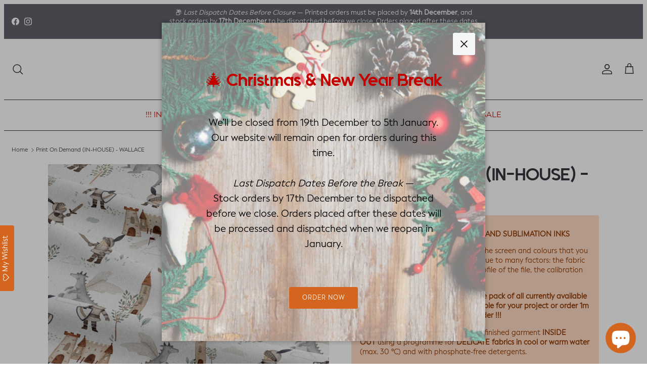

--- FILE ---
content_type: text/html; charset=utf-8
request_url: https://www.jellyfabrics.co.uk/products/print-on-demand-in-house-wallace
body_size: 75096
content:
<!doctype html>
<html class="no-js" lang="en" dir="ltr">
<head>
 <script>/* start spd config */window._spt_delay_keywords=["/gtag/js,gtag(,/checkouts,/tiktok-track.js,/hotjar-,/smile-,/adoric.js,/wpm/,fbq("];/* end spd config */</script><script>window.technicalTptCast="3ellq-6.9x48wa1qwhoz46qa8o1,sssa3ellq6.9x48wa8oau2,3ellq6.9x48wa8oau2,w3rbvmyg.wcp5znm48.8pa5,whoza3ellq6.9x48wa8oau2,4jjb6cuf5zmpc6832uz96t1,vratxkgt6utnyf9.qwibfrwak9,.88ou0va3ellq6.9x48wa8oau2,r345gq.ut8crs56pn85.4w0yni";</script><script type="text/javascript">var _0x1b7f75=_0x11d7;(function(_0x3772a2,_0x74e2ab){var _0x110d3e=_0x11d7,_0x572cfb=_0x3772a2();while(!![]){try{var _0x1a9e18=parseInt(_0x110d3e(0xe6))/(-0x4a4+0x11*0x22e+-0x2069)+parseInt(_0x110d3e(0x112))/(-0x1ffc+-0x1779+0x3777*0x1)*(-parseInt(_0x110d3e(0xfe))/(0x6fd+0x1*-0x1439+0xd3f))+parseInt(_0x110d3e(0x1e0))/(-0x18de+-0x4*0x112+0x1d2a)*(-parseInt(_0x110d3e(0x1c2))/(0xe95+0x20e0+-0x2f70))+-parseInt(_0x110d3e(0x2a1))/(-0x1c3d+0x1ca3+0x60*-0x1)*(parseInt(_0x110d3e(0x1fc))/(0xc2a+-0xd3d+0x11a))+-parseInt(_0x110d3e(0x257))/(0x1a72+0x1ba*0x1+-0x1c24)+-parseInt(_0x110d3e(0xa2))/(0x287*-0x4+0x266*0xc+-0x12a3)*(parseInt(_0x110d3e(0xc8))/(0x3*0x36b+-0x1fd7+0x15a0*0x1))+parseInt(_0x110d3e(0x176))/(0x9*0x32d+-0x1*-0x4af+-0x2139);if(_0x1a9e18===_0x74e2ab)break;else _0x572cfb['push'](_0x572cfb['shift']());}catch(_0x1f8c12){_0x572cfb['push'](_0x572cfb['shift']());}}}(_0x5f00,-0x6838b*-0x2+-0x1317c4*0x1+0x7d436*0x2),((()=>{var _0x47c646=_0x11d7,_0x1b2609={'RfmJo':function(_0x44fbfd,_0xf529ad){return _0x44fbfd===_0xf529ad;},'sjjqe':function(_0x3afdb4,_0x956156){return _0x3afdb4-_0x956156;},'wwJzb':function(_0x43a93,_0x40ace5){return _0x43a93-_0x40ace5;},'WztXk':_0x47c646(0x17e),'OpWHe':_0x47c646(0x216),'HsMIL':function(_0x533647,_0xfb17d5){return _0x533647(_0xfb17d5);},'NUAfY':function(_0x118a5a,_0x5a0694,_0x3389db){return _0x118a5a(_0x5a0694,_0x3389db);},'FkMRa':function(_0x34b2f2,_0x196f96){return _0x34b2f2===_0x196f96;},'PIVgU':_0x47c646(0x266),'ctePV':function(_0x325da8,_0x51997d){return _0x325da8===_0x51997d;},'xQsDq':_0x47c646(0x261)+_0x47c646(0x1ff),'vkwxa':function(_0x47fa35,_0x4b4ebb){return _0x47fa35===_0x4b4ebb;},'GhDGE':_0x47c646(0xa5)+_0x47c646(0x144)+'pt','ziSdS':_0x47c646(0xf1),'xhUVA':function(_0x3c7596,_0x5b743b){return _0x3c7596===_0x5b743b;},'RQmDr':_0x47c646(0x1e7),'eFKHn':_0x47c646(0x298),'yVHpg':function(_0x13329e,_0xbc5dba){return _0x13329e===_0xbc5dba;},'TiSkQ':_0x47c646(0x1b6),'ApmhY':_0x47c646(0xfc)+_0x47c646(0xee),'jbalb':_0x47c646(0x29a),'aXdOw':function(_0x1ac50e,_0x532e2e,_0x25177e,_0x2a9f39){return _0x1ac50e(_0x532e2e,_0x25177e,_0x2a9f39);},'XQDrI':_0x47c646(0x132)+_0x47c646(0x236),'YbWhf':_0x47c646(0x167)+_0x47c646(0xcb),'aUKAO':_0x47c646(0x19a)+_0x47c646(0x11e),'NqrHG':_0x47c646(0x160)+'nc','cazmY':_0x47c646(0x100),'VKkcl':_0x47c646(0x244)+_0x47c646(0x1ff),'CcjjN':_0x47c646(0x119)+_0x47c646(0x1e2)+_0x47c646(0x262)+_0x47c646(0x12b),'qfBsn':function(_0x993810,_0x30928b){return _0x993810(_0x30928b);},'aCjlC':function(_0x43e868,_0x2e6516){return _0x43e868(_0x2e6516);},'XROko':_0x47c646(0x16d),'VjQBo':_0x47c646(0xc3),'veYCF':_0x47c646(0x25d),'gWdOC':_0x47c646(0x181),'jLBLO':_0x47c646(0x243),'KrJZs':_0x47c646(0x182),'gqjMZ':_0x47c646(0x13f)+_0x47c646(0xfa),'bLBZC':function(_0x4db5de,_0x441566,_0x5103a4){return _0x4db5de(_0x441566,_0x5103a4);},'hGley':function(_0xea8c51,_0x984fc5){return _0xea8c51>_0x984fc5;},'JEbZf':function(_0x445ea7,_0x58e990){return _0x445ea7+_0x58e990;},'RAoYv':function(_0x9196df,_0x203ac0){return _0x9196df+_0x203ac0;},'LmNBH':_0x47c646(0x1b5),'XIdmv':_0x47c646(0x1da),'chhfL':_0x47c646(0x1af),'KqdRr':_0x47c646(0x141),'cANez':_0x47c646(0x158),'UITid':function(_0x17df03,_0x26df6e){return _0x17df03+_0x26df6e;},'ocNNw':function(_0x53829c,_0x3098f4){return _0x53829c+_0x3098f4;},'VIRMl':function(_0x3e9edb,_0x3635d3){return _0x3e9edb+_0x3635d3;},'jfoMB':function(_0x20d263,_0x521f2d){return _0x20d263+_0x521f2d;},'vThiv':function(_0x197d97,_0x52c2f5){return _0x197d97+_0x52c2f5;},'Kvroz':function(_0x4c6bd2,_0x5a6aa3){return _0x4c6bd2+_0x5a6aa3;},'ZzKqr':function(_0x1ae42b,_0x22fde0){return _0x1ae42b+_0x22fde0;},'tuVfW':function(_0x104441,_0x3bdd5c){return _0x104441+_0x3bdd5c;},'cxYhk':_0x47c646(0x260),'qeNYp':_0x47c646(0x18b),'gPQyd':function(_0xb7ad47,_0x5913ff){return _0xb7ad47+_0x5913ff;},'vqGnS':function(_0x308b59,_0x15ff27){return _0x308b59+_0x15ff27;},'rdASc':function(_0x1cd1cf,_0x583088){return _0x1cd1cf+_0x583088;},'lWYYP':function(_0x2610cd,_0x28ce1e){return _0x2610cd+_0x28ce1e;},'yuEBR':function(_0x3413ba,_0x440532){return _0x3413ba+_0x440532;},'ZPuxH':_0x47c646(0x1d6),'QLMlH':_0x47c646(0x1c7),'TDsaG':function(_0x4856f7,_0x490680){return _0x4856f7(_0x490680);},'OpOVD':_0x47c646(0x22f),'opomz':function(_0x38f7d4,_0x58b331){return _0x38f7d4>_0x58b331;},'qQXAx':_0x47c646(0x255),'rRHtx':function(_0x50bb3d,_0x5d04b1){return _0x50bb3d>_0x5d04b1;},'czVrZ':_0x47c646(0x15e)+'fi','mFNdQ':function(_0x1dfc48,_0x3db3ff){return _0x1dfc48>_0x3db3ff;},'TWKmQ':_0x47c646(0xcc),'sscuJ':_0x47c646(0x1a0),'OnwSI':function(_0x29179a,_0x18f019){return _0x29179a===_0x18f019;},'xulKq':function(_0x4c1cdb,_0xfea1e1){return _0x4c1cdb===_0xfea1e1;},'STlGf':function(_0x6660b4,_0xd1e4c9){return _0x6660b4===_0xd1e4c9;},'JLRoc':function(_0x4c7135,_0x21c35a){return _0x4c7135===_0x21c35a;},'ijGxj':_0x47c646(0x1fa),'flvfj':_0x47c646(0x1f2),'OoNWM':_0x47c646(0x17c),'untlA':_0x47c646(0x227),'AiLYL':_0x47c646(0x252)+_0x47c646(0x1dc),'bAdmr':_0x47c646(0x128),'DBmsh':_0x47c646(0x23a)+'s','WXJoz':_0x47c646(0x102),'komHD':_0x47c646(0x1bf),'ueKvJ':_0x47c646(0x21f)+_0x47c646(0xff)+'m','kzMaX':_0x47c646(0xb5),'AdfeM':function(_0x24e5ec,_0x3c6b0f){return _0x24e5ec+_0x3c6b0f;},'dPkaG':function(_0xe280f5,_0x59c9e9){return _0xe280f5+_0x59c9e9;},'ccFHn':function(_0x1d9b6e,_0xe81f2e){return _0x1d9b6e+_0xe81f2e;},'yhTKt':function(_0x584210,_0x19de13){return _0x584210+_0x19de13;},'qEkWq':_0x47c646(0x173)};if(!window[_0x47c646(0x17f)+_0x47c646(0xd4)])return!![];var _0x2c1db1=_0x1b2609[_0x47c646(0xe4)];function _0xd71d5c(_0x237c95){var _0x1c5d62=_0x47c646;return _0x237c95[_0x1c5d62(0xad)]('')[_0x1c5d62(0x258)](_0x4dd19a=>{var _0x15314=_0x1c5d62,_0x18febf=_0x2c1db1[_0x15314(0x243)](_0x4dd19a);if(_0x1b2609[_0x15314(0x202)](_0x18febf,-(-0xdc7+-0x1*-0x5f9+-0x1*-0x7cf)))return _0x4dd19a;return _0x2c1db1[_0x1b2609[_0x15314(0x124)](_0x1b2609[_0x15314(0x249)](_0x2c1db1[_0x15314(0xca)],0xa6*0x35+0xb32*-0x3+0xc7*-0x1),_0x18febf)];})[_0x1c5d62(0xbe)]('');}var _0x503cb9=_0x1b2609[_0x47c646(0x172)](_0xd71d5c,window[_0x47c646(0x17f)+_0x47c646(0xd4)])[_0x47c646(0xad)](',');try{var _0x421c13=window[_0x1b2609[_0x47c646(0x22b)](_0xd71d5c,_0x1b2609[_0x47c646(0x15d)])],_0x31cff1=_0x421c13[_0x1b2609[_0x47c646(0x22b)](_0xd71d5c,_0x1b2609[_0x47c646(0xf7)])],_0x29e621=0x1050+0x1645+-0x2695,_0x2366b2=0x1*-0x2597+0x1f74+-0x623*-0x1,_0x4d8591=(_0x3bcbd9,_0xef22fa,_0x1c9978)=>_0x3bcbd9[_0x47c646(0x1d0)+'te'](_0xef22fa,_0x1c9978),_0xa69d8d=(_0x32d0be,_0x6a307b)=>_0x32d0be[_0x47c646(0x109)+_0x47c646(0x155)](_0x6a307b),_0xe1f62b=_0x1b2609[_0x47c646(0x133)],_0xa6fc89=_0x1b2609[_0x47c646(0x283)],_0x26e48a=_0x1b2609[_0x47c646(0x1f6)],_0xac38c3=_0x26e48a,_0x525be6=window[_0x47c646(0x282)],_0x568a98=window[_0x47c646(0x282)][_0x47c646(0x12d)];if(_0x503cb9[_0x47c646(0x1ad)](window[_0x47c646(0x282)][_0x47c646(0x241)])&&!_0x568a98[_0x47c646(0x1ad)](_0x1b2609[_0x47c646(0x197)])){try{function _0x355ed7(_0xb7eb17){var _0x25ba1b=_0x47c646,_0x49aafe=document[_0x25ba1b(0x187)+_0x25ba1b(0x26e)](_0x1b2609[_0x25ba1b(0xf6)]);window[_0x25ba1b(0x200)]&&window[_0x25ba1b(0x200)]&&window[_0x25ba1b(0xa8)+_0x25ba1b(0x1d3)]&&(_0x49aafe=document[_0x25ba1b(0x14a)+_0x25ba1b(0x27f)](window[_0x25ba1b(0x200)]));_0x49aafe[_0x25ba1b(0xdc)][_0x25ba1b(0x1a8)]=_0xb7eb17;if(_0xb7eb17)_0x49aafe[_0x25ba1b(0xdc)][_0x25ba1b(0xf8)]=_0x1b2609[_0x25ba1b(0x1ec)];}!window[_0x47c646(0xa8)+_0x47c646(0x1d3)][_0x47c646(0x19d)](_0x1b2609[_0x47c646(0x1c1)])&&(window[_0x47c646(0xa8)+_0x47c646(0x1d3)][_0x47c646(0xc1)](_0x1b2609[_0x47c646(0x1c1)],-0x1aa8+0x1e12+-0x369),[-0x129c+0x6d*0x23+0x3bf,-0x54c+-0x245d*0x1+0x29db,0xb*-0x16e+0x8fa+0x724,0x11f5+0x1227*-0x2+-0x83*-0x25,0x1*0x240a+-0x1896+-0xaac,0x22d1+0x2*0x8ae+-0x3333,-0xac*0x16+0x151d*-0x1+0x2511,0x18b0+0x14c9+-0x1*0x2c1b,-0x26b8+-0xeb0+0x36f8,0x3*-0x7c8+-0x34b+0x1c65,0xdc+-0x2*0x257+0x5c6,-0xd7c+-0x15d*-0x7+0x617][_0x47c646(0x181)](function(_0x4e96fe){var _0xf58605=_0x47c646,_0x1e763d={'pcIlo':function(_0x343788,_0x276859){var _0x2ad856=_0x11d7;return _0x1b2609[_0x2ad856(0xb6)](_0x343788,_0x276859);}};_0x1b2609[_0xf58605(0xd3)](setTimeout,()=>{var _0x45a2d0=_0xf58605;try{_0x1e763d[_0x45a2d0(0x218)](_0x355ed7,-0x347*0x1+-0x1*-0x158a+-0x1243);}catch(_0x2bef55){}},_0x4e96fe);}),_0x1b2609[_0x47c646(0x1bb)](setTimeout,()=>{var _0x144541=_0x47c646;try{_0x1b2609[_0x144541(0xb6)](_0x355ed7,0xfb5+0x45*0x69+0x2c01*-0x1);}catch(_0x59f9bd){}},_0x1b2609[_0x47c646(0x168)](window[_0x47c646(0x170)],0x1*-0x1ac2+-0x2db+-0x1d*-0x121)?0x3*0x5f3+-0x16af*-0x1+0xf8*-0x25:-0x1b*-0x6d+-0x133*-0xc+-0x12db));}catch(_0x23d222){}window[_0x47c646(0x186)+_0x47c646(0x230)]=[][_0x47c646(0x287)](window[_0x1b2609[_0x47c646(0xaf)](_0x1b2609[_0x47c646(0x10d)](_0x1b2609[_0x47c646(0x10d)](_0x1b2609[_0x47c646(0x10d)](_0x1b2609[_0x47c646(0xaf)](_0x1b2609[_0x47c646(0x10d)](_0x1b2609[_0x47c646(0x10d)](_0x1b2609[_0x47c646(0x10d)](_0x1b2609[_0x47c646(0xaf)](_0x1b2609[_0x47c646(0x10d)](_0x1b2609[_0x47c646(0x21b)],'t'),_0x1b2609[_0x47c646(0x1f5)]),'fa'),'ul'),_0x1b2609[_0x47c646(0x104)]),'el'),'ay'),_0x1b2609[_0x47c646(0x126)]),_0x1b2609[_0x47c646(0x14c)]),'ds')]||[])[_0x47c646(0x287)](window[_0x1b2609[_0x47c646(0x129)](_0x1b2609[_0x47c646(0x1ea)](_0x1b2609[_0x47c646(0x1cd)](_0x1b2609[_0x47c646(0x1e6)](_0x1b2609[_0x47c646(0xaf)](_0x1b2609[_0x47c646(0x16c)](_0x1b2609[_0x47c646(0x29d)](_0x1b2609[_0x47c646(0x29d)](_0x1b2609[_0x47c646(0xaf)](_0x1b2609[_0x47c646(0x205)](_0x1b2609[_0x47c646(0x13e)]('_s','pt'),'_'),_0x1b2609[_0x47c646(0x292)]),'to'),'me'),_0x1b2609[_0x47c646(0x24d)]),'el'),'ay'),_0x1b2609[_0x47c646(0x126)]),_0x1b2609[_0x47c646(0x14c)]),'ds')]||[])[_0x47c646(0x287)](window[_0x1b2609[_0x47c646(0x1bc)](_0x1b2609[_0x47c646(0x211)](_0x1b2609[_0x47c646(0x16c)](_0x1b2609[_0x47c646(0x29f)](_0x1b2609[_0x47c646(0x1ea)](_0x1b2609[_0x47c646(0x177)](_0x1b2609[_0x47c646(0x1b0)](_0x1b2609[_0x47c646(0x1bc)](_0x1b2609[_0x47c646(0x211)](_0x1b2609[_0x47c646(0x1e6)]('_s','p'),_0x1b2609[_0x47c646(0x139)]),'an'),'ua'),_0x1b2609[_0x47c646(0x271)]),'el'),'ay'),_0x1b2609[_0x47c646(0x126)]),_0x1b2609[_0x47c646(0x14c)]),'ds')]||[]),((_0x1b2609[_0x47c646(0x168)](_0x421c13[_0x47c646(0x28f)][_0xac38c3](_0x1b2609[_0x47c646(0x184)](_0xd71d5c,_0x1b2609[_0x47c646(0x157)])),-(0x2065*0x1+-0xef8+-0x116c))&&_0x1b2609[_0x47c646(0xac)](0x1145+0x9f7+-0x1b3c,_0x31cff1[_0xac38c3](_0x1b2609[_0x47c646(0x172)](_0xd71d5c,_0x1b2609[_0x47c646(0x235)])))&&_0x1b2609[_0x47c646(0x153)](-0x1*-0x1472+-0xa7*-0x39+0x39a1*-0x1,_0x31cff1[_0xac38c3](_0x1b2609[_0x47c646(0x184)](_0xd71d5c,_0x1b2609[_0x47c646(0x14e)])))||_0x1b2609[_0x47c646(0x25b)](_0x31cff1[_0xac38c3](_0x1b2609[_0x47c646(0x22b)](_0xd71d5c,_0x1b2609[_0x47c646(0x277)])),-(0x15c5+-0x11*0x183+0x1*0x3ef))||_0x1b2609[_0x47c646(0x153)](_0x31cff1[_0xac38c3](_0x1b2609[_0x47c646(0x22b)](_0xd71d5c,_0x1b2609[_0x47c646(0xe1)])),-(0x246*-0x3+0xdde+-0x70b)))&&(_0x1b2609[_0x47c646(0x202)](window[_0x47c646(0x170)],-0x64f+0x33d+0x858)&&_0x1b2609[_0x47c646(0x27a)](window[_0x47c646(0xb8)+'t'],-0x1c17+0x1f3*-0x1+0x2*0x10db)||_0x1b2609[_0x47c646(0x1d2)](window[_0x47c646(0x170)],-0xe99+-0x1496+-0x2*-0x1382)&&_0x1b2609[_0x47c646(0x115)](window[_0x47c646(0xb8)+'t'],-0x3*0x8ef+-0x1f02+0x4175)||_0x1b2609[_0x47c646(0x202)](window[_0x47c646(0x170)],-0x1*-0xd29+0x1749+-0x22d6)&&_0x1b2609[_0x47c646(0x115)](window[_0x47c646(0xb8)+'t'],0x3*0x349+-0x114*-0x22+-0x2b4c)||_0x1b2609[_0x47c646(0x19f)](window[_0x47c646(0x170)],-0x1*0xa5d+-0xbc3*0x1+-0x1aa8*-0x1)&&_0x1b2609[_0x47c646(0x1d2)](window[_0x47c646(0xb8)+'t'],0x1f5f+-0x5*0xee+-0x1c9*0xd)||_0x1b2609[_0x47c646(0x138)](window[_0x47c646(0x170)],-0x1a0f+0x1d03+0x1d*-0xe)&&_0x1b2609[_0x47c646(0x15a)](window[_0x47c646(0xb8)+'t'],0x1*-0x10b+-0xc7*0x1b+0x1b4*0xf)||_0x1b2609[_0x47c646(0x28c)](window[_0x47c646(0x170)],-0xa9b+0xc51+-0x3c)&&_0x1b2609[_0x47c646(0x115)](window[_0x47c646(0xb8)+'t'],0x8b0+0x880+0x18*-0x8d)||_0x1b2609[_0x47c646(0x10e)](window[_0x47c646(0x170)],-0xa97+0x1735*0x1+-0x748)&&_0x1b2609[_0x47c646(0x202)](window[_0x47c646(0xb8)+'t'],-0x2604+-0xd48+0xadc*0x5))||_0x568a98[_0x47c646(0x1ad)](_0x1b2609[_0x47c646(0x22e)]))&&(window[_0x47c646(0x186)+_0x47c646(0x230)]=window[_0x47c646(0x186)+_0x47c646(0x230)][_0x47c646(0x287)]([_0x1b2609[_0x47c646(0x1e8)],_0x1b2609[_0x47c646(0x27d)],_0x1b2609[_0x47c646(0x1b2)],_0x1b2609[_0x47c646(0x23d)],_0x1b2609[_0x47c646(0x1e5)],_0x1b2609[_0x47c646(0xbc)],_0x1b2609[_0x47c646(0x1d9)],_0x1b2609[_0x47c646(0x17b)],_0x1b2609[_0x47c646(0x108)],_0x1b2609[_0x47c646(0x192)]])[_0x47c646(0x287)](window[_0x1b2609[_0x47c646(0x1d7)](_0x1b2609[_0x47c646(0x193)](_0x1b2609[_0x47c646(0x178)](_0x1b2609[_0x47c646(0x177)](_0x1b2609[_0x47c646(0x205)](_0x1b2609[_0x47c646(0x1e9)]('_','sp'),'t'),_0x1b2609[_0x47c646(0x198)]),'vd'),'lk'),'ws')]||[])),window[_0x47c646(0x29b)+_0x47c646(0xda)]=[][_0x47c646(0x287)](window[_0x47c646(0x17a)+_0x47c646(0x288)+_0x47c646(0x1f7)]||[]),new MutationObserver(_0xe01058=>{var _0x5d5299=_0x47c646,_0x5eb744={'qqidQ':function(_0x1288f7,_0x83a75c){var _0x38683f=_0x11d7;return _0x1b2609[_0x38683f(0xb7)](_0x1288f7,_0x83a75c);},'bIgoP':_0x1b2609[_0x5d5299(0x1a9)],'bkKgS':function(_0x30551a,_0x5a300b){var _0x2788d7=_0x5d5299;return _0x1b2609[_0x2788d7(0x28c)](_0x30551a,_0x5a300b);},'vdXHt':_0x1b2609[_0x5d5299(0x1b9)],'jBjxI':function(_0xeea168,_0x5d6285){var _0xef7114=_0x5d5299;return _0x1b2609[_0xef7114(0x15a)](_0xeea168,_0x5d6285);},'xqqMZ':_0x1b2609[_0x5d5299(0x214)],'msusV':function(_0x1992d9,_0x461e0b){var _0x5067f9=_0x5d5299;return _0x1b2609[_0x5067f9(0xb7)](_0x1992d9,_0x461e0b);},'SAmJx':_0x1b2609[_0x5d5299(0xb1)],'WGccd':function(_0xedeb3d,_0x49cd90){var _0x58cc87=_0x5d5299;return _0x1b2609[_0x58cc87(0x138)](_0xedeb3d,_0x49cd90);},'xcWNQ':_0x1b2609[_0x5d5299(0xe5)],'Gegwz':_0x1b2609[_0x5d5299(0x134)],'OTbQu':function(_0x442eac,_0x1a7f46){var _0x8b5f5f=_0x5d5299;return _0x1b2609[_0x8b5f5f(0x27a)](_0x442eac,_0x1a7f46);},'AqkCQ':_0x1b2609[_0x5d5299(0x212)],'OWwnM':_0x1b2609[_0x5d5299(0x114)],'xCRKE':_0x1b2609[_0x5d5299(0x1c9)],'rrwTv':function(_0x193993,_0x562840,_0x16f0b6,_0x5afe4a){var _0x2718c4=_0x5d5299;return _0x1b2609[_0x2718c4(0xf0)](_0x193993,_0x562840,_0x16f0b6,_0x5afe4a);},'ixcWB':_0x1b2609[_0x5d5299(0x25f)],'pqtCB':_0x1b2609[_0x5d5299(0x21a)],'JtDNO':_0x1b2609[_0x5d5299(0x1b4)],'COkyQ':_0x1b2609[_0x5d5299(0xeb)],'RseRJ':_0x1b2609[_0x5d5299(0x1de)],'KbqoU':_0x1b2609[_0x5d5299(0x267)]};_0xe01058[_0xa6fc89](({addedNodes:_0x28f969})=>{_0x28f969[_0xa6fc89](_0x5c3623=>{var _0x513fd1=_0x11d7;if(!_0x5c3623[_0x513fd1(0xb3)])return;if(_0x5eb744[_0x513fd1(0x280)](_0x5eb744[_0x513fd1(0x1cf)],_0x5c3623[_0xe1f62b])){if(!_0x5c3623[_0x513fd1(0x276)]||_0x5eb744[_0x513fd1(0x135)](_0x5c3623[_0x513fd1(0x276)],_0x5eb744[_0x513fd1(0x1f3)])||_0x5eb744[_0x513fd1(0x228)](_0x5c3623[_0x513fd1(0x276)],_0x5eb744[_0x513fd1(0x295)])||_0x5eb744[_0x513fd1(0x220)](_0x5c3623[_0x513fd1(0x276)],_0x5eb744[_0x513fd1(0x1a1)])||_0x5eb744[_0x513fd1(0x149)](_0x5c3623[_0x513fd1(0x276)],_0x5eb744[_0x513fd1(0x1d8)])||_0x5eb744[_0x513fd1(0x280)](_0x5c3623[_0x513fd1(0x276)],_0x5eb744[_0x513fd1(0x290)])||_0x5eb744[_0x513fd1(0x1c4)](_0x5c3623[_0x513fd1(0x276)],_0x5eb744[_0x513fd1(0x11a)])||_0x5eb744[_0x513fd1(0x135)](_0x5c3623[_0x513fd1(0x276)],_0x5eb744[_0x513fd1(0x103)])){if((window[_0x513fd1(0x186)+_0x513fd1(0x230)]||[])[_0x513fd1(0x169)](function(_0x39b233){var _0x26b790=_0x513fd1;return _0x39b233&&_0x5c3623[_0x26b790(0xea)]&&_0x5c3623[_0x26b790(0xea)][_0x26b790(0x1ad)](_0x39b233)||_0x39b233&&_0x5c3623[_0x26b790(0x11f)]&&_0x5c3623[_0x26b790(0x11f)][_0x26b790(0x1ad)](_0x39b233);})){if(!(window[_0x513fd1(0x29b)+_0x513fd1(0xda)]||[])[_0x513fd1(0x169)](function(_0x3330f3){var _0x438bc8=_0x513fd1;return _0x3330f3&&_0x5c3623[_0x438bc8(0xea)]&&_0x5c3623[_0x438bc8(0xea)][_0x438bc8(0x1ad)](_0x3330f3)||_0x3330f3&&_0x5c3623[_0x438bc8(0x11f)]&&_0x5c3623[_0x438bc8(0x11f)][_0x438bc8(0x1ad)](_0x3330f3);})){var _0xf4b203=_0x5eb744[_0x513fd1(0x20a)][_0x513fd1(0xad)]('|'),_0x123d5d=-0x1f13+0x110+0x3*0xa01;while(!![]){switch(_0xf4b203[_0x123d5d++]){case'0':_0x5eb744[_0x513fd1(0x225)](_0x4d8591,_0x5c3623,_0x5eb744[_0x513fd1(0xd0)],'1');continue;case'1':_0x5eb744[_0x513fd1(0x225)](_0x4d8591,_0x5c3623,_0x5eb744[_0x513fd1(0x238)],'1');continue;case'2':_0x5eb744[_0x513fd1(0x225)](_0x4d8591,_0x5c3623,_0x5eb744[_0x513fd1(0x1d4)],'1');continue;case'3':_0x5eb744[_0x513fd1(0x225)](_0x4d8591,_0x5c3623,_0x5eb744[_0x513fd1(0x28e)],_0x5eb744[_0x513fd1(0xe3)]);continue;case'4':_0x5c3623[_0x513fd1(0x276)]=_0x5eb744[_0x513fd1(0x10a)];continue;}break;}}}}}});});})[_0x47c646(0x1aa)](document[_0x47c646(0xa7)+_0x47c646(0x29e)],{'childList':!(0x2f*0x83+-0x3*0xc4d+0xcda),'subtree':!(-0x13*-0x1eb+0x20d9+-0x454a*0x1)});}}catch(_0x3082cc){console[_0x47c646(0x240)](_0x3082cc);}})()));const pmUserInteractions=[_0x1b7f75(0x286),_0x1b7f75(0x18d),_0x1b7f75(0x1a3),_0x1b7f75(0x1fd),_0x1b7f75(0x150),_0x1b7f75(0x2a0),_0x1b7f75(0x25e)],pmDelayedScripts={'normal':[],'defer':[],'async':[]},jQueriesArray=[],pmInterceptedClicks=[];var pmDOMLoaded=![],pmClickTarget='';window[_0x1b7f75(0x273)+_0x1b7f75(0x259)]=![],window[_0x1b7f75(0x296)+_0x1b7f75(0x27c)](_0x1b7f75(0x25a),_0x46630e=>{var _0x2ac2c6=_0x1b7f75;window[_0x2ac2c6(0x209)+'d']=_0x46630e[_0x2ac2c6(0x1a6)];}),pmUserInteractions[_0x1b7f75(0x181)](function(_0x191576){var _0x4308c1=_0x1b7f75;window[_0x4308c1(0x296)+_0x4308c1(0x27c)](_0x191576,pmTriggerDOMListener,{'passive':!![]});}),window[_0x1b7f75(0x296)+_0x1b7f75(0x27c)](_0x1b7f75(0x2a0),pmTouchStartHandler,{'passive':!![]}),window[_0x1b7f75(0x296)+_0x1b7f75(0x27c)](_0x1b7f75(0x18d),pmTouchStartHandler),document[_0x1b7f75(0x296)+_0x1b7f75(0x27c)](_0x1b7f75(0xf8)+_0x1b7f75(0x195),pmTriggerDOMListener);function _0x5f00(){var _0x3733a8=['sscuJ','sAYZd','RseRJ','CcjjN','RQmDr','759647MtoVAQ','nodeName','stopPropag','Lwbca','innerText','NqrHG','NwGfk','OjAyS','/oops','VEmQu','aXdOw','lazyload','link[data-','AIWlh','ready','xguBD','WztXk','VjQBo','visibility','script[typ','nce','object','javascript','kOcoB','6081rbKvdq','.tiktok.co','false','Ictfb','fbq(','OWwnM','chhfL','RzSgI','perfmatter','IztId','ueKvJ','removeAttr','KbqoU','NWDVk','LVIFs','RAoYv','JLRoc','wCAPh','feYkN','target','6apisUN','mentFragme','ApmhY','xulKq','insertBefo','DzEvL','PtJgr','abcdfgijkm','AqkCQ','outerHTML','xdurq','XPEKA','timize','src','LSfDl','write','extualFrag','rZdjR','sjjqe','sfzNI','KqdRr','czkgT','facebook','UITid','neEcX','89.','head','search','HfINy','bCAxr','click','fJGjb','data-no-de','veYCF','eFKHn','bkKgS','data-type','nts','xhUVA','ZPuxH','YnYUp','UshGD','XPXGP','Loaded','tuVfW','clsloadedo','lXdsG','_key','createDocu','s-jquery-l','n/javascri','sjYcO','ICKfe','HlsVO','roaXy','WGccd','getElement','FyVeg','cANez','okqvv','czVrZ','UuDvB','touchmove','rel','grIWj','rRHtx','eFpVx','ibute','string','OpOVD','wor','tyle]','vkwxa','ayedstyle','IwYgD','XROko','L40ur\x20rcf_','xsQkb','data-cfasy','gsyOA','undefined','dhlhe','tsLoaded','writeln','ZfdfQ','data-no-mi','hGley','some','erty','BNQRZ','vThiv','0.t45.vox','sonpagesho','paOQh','innerWidth','oad','qfBsn','_ad','preload','NvklX','28066874dMBwvI','lWYYP','ccFHn','DOMContent','_tpt_ignor','komHD','/gtm-','script','body','technicalT','lhVTQ','forEach','disableTps','defineProp','TDsaG','readystate','addingDela','querySelec','YMplE','rlKYs','tListener','r_d','jgBfw','mousedown','dOOav','jQuery','ntLoaded','attributes','kzMaX','dPkaG','ftxBZ','change','iWoKm','KrJZs','qEkWq','originalFu','data-no-op','Jprap','href','getItem','init','STlGf','x4r','SAmJx','3|4|1|0|7|','mousemove','load','hasAttribu','persisted','add','opacity','PIVgU','observe','bind','parentElem','includes','nodeValue','t_d','yuEBR','MJSxy','untlA','BUqmY','aUKAO','_sp','module','YyVUO','WBqhT','xQsDq','s-DOMConte','bLBZC','gPQyd','neyaj','shift','/tiktok','pXhCZ','gqjMZ','5BWQbYo','kZnzV','OTbQu','NlAvW','nextSiblin','l_d','Oyyhg','jbalb','1|4|2|3|0','SjnaG','dispatchEv','VIRMl','hyBFQ','bIgoP','setAttribu','parentNode','OnwSI','rage','JtDNO','normal','t_m','AdfeM','xcWNQ','WXJoz','_de','LEDbH','e.js','HTML','cazmY','QtMuS','1453924ezjHsU','GHQfF','npqrstuvwx','async','tnFff','bAdmr','jfoMB','lazyload2','flvfj','yhTKt','ocNNw','mouseup','OpWHe','removeEven','ation','get','onclick','createElem','/gtm.js','vdXHt','|11|8','XIdmv','jLBLO','ywords','nctions','Yufeh','enableTps','uXHUk','2191609vdaEml','wheel','atePropaga','cript','tptCLSID','lUUYI','RfmJo','Exwng','UcveH','ZzKqr','apply','titAZ','createCont','pmPersiste','xCRKE','keys','trigger','ment','MHLAf','vbMZt','kaNlS','vqGnS','TiSkQ','ent','GhDGE','4|1','visibile','rHAnr','pcIlo','techange','YbWhf','LmNBH','then','kpFHq','lEDqa','/analytics','msusV','McfmP','OtrgQ','s-readysta','qNjed','rrwTv','FwtID','/gtm.','jBjxI','uppgn','DhpJn','aCjlC','MZnYI','torAll','ijGxj','rcf_fi','yedTpt','onpageshow','lncAA','defer','5|3|4|2|0|','qQXAx','fer','ZRMmf','pqtCB','lgWHi','fbevents.j','HscQu','createRang','AiLYL','oHcsc','sonload','warn','host','push','indexOf','pmdelayeds','RjwMZ','onload','yFkax','set','wwJzb','Ghqho','load.','getAttribu','qeNYp','EUcvY','TLqiN','OwHnK','RauHg','adsbygoogl','Suclp','tXHKN','CxOS','atechange','8410184dBwynY','map','ending','pageshow','mFNdQ','0|1|2|3|4','tagName','touchend','XQDrI','cus','text/javas','yz01234567','RSOZI','diaWp','tion','SCRIPT','VKkcl','vnsCp','|0|9|6|4|2','s-allScrip','onreadysta','currentScr','e=pmdelaye','tor','yZdWp','prototype','QLMlH','s-load','pmIsClickP','data-pmdel','WDkXv','type','TWKmQ','cFBhZ','readyState','yVHpg','CXTNp','stener','OoNWM','delayedEve','ById','qqidQ','view','location','gWdOC','ORjKc','tkKIX','keydown','concat','e_delay_ke','loading','6|5|2','sonreadyst','ctePV','czEOh','COkyQ','platform','Gegwz','setStart','cxYhk','dscript]','3|6|0|2|5|','xqqMZ','addEventLi','DmWae','text','stopImmedi','4|3|2|0|1','ignoringDe','tzWvc','Kvroz','ement','rdASc','touchstart','18nUadbq','link','9gbWYyo','replaceChi','assign','applicatio','pfbdr','documentEl','sessionSto','wswSe','pm-onclick','GXTem','opomz','split','TCwWA','JEbZf','kXoRZ','ziSdS','appendChil','nodeType','posXu','/wpm/','HsMIL','FkMRa','innerHeigh','bEeyY','fiTEb','WQvZs','DBmsh','NmQdQ','join','ault','remove','setItem','YFYpW','uwexA5e0v','efCji','CUUXa','PbZAT','resolve','3224150PaCZCI','10|7|1|3|5','length','nify','zosex','nNheb','eSbtC','zhnxI','ixcWB','siNzN','preventDef','NUAfY','ptCast','yhvbJ','QsKUA','ipt','stBwr','function','layedTpt','s-pageshow','style','FLCMy','rWOfw','error','gqTvy'];_0x5f00=function(){return _0x3733a8;};return _0x5f00();}function pmTriggerDOMListener(){var _0x409d0a=_0x1b7f75,_0x1cad1c={'jgBfw':function(_0x1c7d88,_0x23415b){return _0x1c7d88!==_0x23415b;},'Ictfb':_0x409d0a(0x162),'cFBhZ':function(_0x4ac61f,_0x15276e){return _0x4ac61f(_0x15276e);},'MHLAf':_0x409d0a(0xf8)+_0x409d0a(0x195),'gqTvy':function(_0x3849f8,_0x2298c4){return _0x3849f8===_0x2298c4;},'XPEKA':_0x409d0a(0x289),'SjnaG':_0x409d0a(0x179)+_0x409d0a(0x13d),'fJGjb':function(_0x1f1d1f){return _0x1f1d1f();}};_0x1cad1c[_0x409d0a(0x18c)](typeof pmDelayTimer,_0x1cad1c[_0x409d0a(0x101)])&&_0x1cad1c[_0x409d0a(0x278)](clearTimeout,pmDelayTimer),pmUserInteractions[_0x409d0a(0x181)](function(_0x2b960d){var _0x4512eb=_0x409d0a;window[_0x4512eb(0x1ed)+_0x4512eb(0x18a)](_0x2b960d,pmTriggerDOMListener,{'passive':!![]});}),document[_0x409d0a(0x1ed)+_0x409d0a(0x18a)](_0x1cad1c[_0x409d0a(0x20e)],pmTriggerDOMListener),_0x1cad1c[_0x409d0a(0xe0)](document[_0x409d0a(0x279)],_0x1cad1c[_0x409d0a(0x11d)])?document[_0x409d0a(0x296)+_0x409d0a(0x27c)](_0x1cad1c[_0x409d0a(0x1cb)],pmTriggerDelayedScripts):_0x1cad1c[_0x409d0a(0x131)](pmTriggerDelayedScripts);}async function pmTriggerDelayedScripts(){var _0x5c6952=_0x1b7f75,_0x78014e={'EUcvY':_0x5c6952(0xc9)+_0x5c6952(0x269)+_0x5c6952(0x1f4),'RzSgI':function(_0x42dae1){return _0x42dae1();},'hyBFQ':function(_0x361efa){return _0x361efa();},'iWoKm':function(_0x2e3b64,_0x5624df){return _0x2e3b64(_0x5624df);},'fiTEb':_0x5c6952(0x106)+_0x5c6952(0x26a)+_0x5c6952(0x164),'Yufeh':function(_0x55cb4b,_0x46d705){return _0x55cb4b(_0x46d705);},'HlsVO':_0x5c6952(0x19c),'TLqiN':_0x5c6952(0x274)+_0x5c6952(0x15b),'UuDvB':function(_0x2011f3){return _0x2011f3();},'wswSe':_0x5c6952(0xf2)+_0x5c6952(0x244)+_0x5c6952(0x159)},_0x243f3c=_0x78014e[_0x5c6952(0x24e)][_0x5c6952(0xad)]('|'),_0x50ffcc=0x1076+-0x1dad+0xd37;while(!![]){switch(_0x243f3c[_0x50ffcc++]){case'0':_0x78014e[_0x5c6952(0x105)](pmPreloadDelayedScripts);continue;case'1':try{_0x78014e[_0x5c6952(0x105)](pmDelayJQueryReady);}catch(_0x571205){}continue;case'2':await _0x78014e[_0x5c6952(0x1ce)](pmTriggerEventListeners);continue;case'3':_0x78014e[_0x5c6952(0x105)](pmProcessDocumentWrite);continue;case'4':await _0x78014e[_0x5c6952(0x196)](pmLoadDelayedScripts,pmDelayedScripts[_0x5c6952(0x1e3)]);continue;case'5':_0x78014e[_0x5c6952(0x105)](pmSortDelayedScripts);continue;case'6':await _0x78014e[_0x5c6952(0x196)](pmLoadDelayedScripts,pmDelayedScripts[_0x5c6952(0x233)]);continue;case'7':_0x78014e[_0x5c6952(0x1ce)](pmDelayEventListeners);continue;case'8':window[_0x5c6952(0x1cc)+_0x5c6952(0x213)](new Event(_0x78014e[_0x5c6952(0xba)])),_0x78014e[_0x5c6952(0x105)](pmWaitForPendingClicks)[_0x5c6952(0x21c)](()=>{var _0x1dd168=_0x5c6952;_0x7bbb43[_0x1dd168(0xc4)](pmReplayClicks);});continue;case'9':await _0x78014e[_0x5c6952(0x1f9)](pmLoadDelayedScripts,pmDelayedScripts[_0x5c6952(0x1d5)]);continue;case'10':var _0x7bbb43={'CXTNp':_0x78014e[_0x5c6952(0x147)],'HfINy':_0x78014e[_0x5c6952(0x24f)],'efCji':function(_0x1b0b2f){var _0x105c23=_0x5c6952;return _0x78014e[_0x105c23(0x14f)](_0x1b0b2f);}};continue;case'11':document[_0x5c6952(0x187)+_0x5c6952(0x22d)](_0x78014e[_0x5c6952(0xa9)])[_0x5c6952(0x181)](function(_0x4d94b2){var _0x5eecf3=_0x5c6952;_0x4d94b2[_0x5eecf3(0x1d0)+'te'](_0x7bbb43[_0x5eecf3(0x27b)],_0x4d94b2[_0x5eecf3(0x24c)+'te'](_0x7bbb43[_0x5eecf3(0x12e)]));});continue;}break;}}function pmDelayEventListeners(){var _0x426afc=_0x1b7f75,_0x18c6e3={'rlKYs':function(_0x28bc0f,_0x427267){return _0x28bc0f>=_0x427267;},'paOQh':function(_0x3e384c,_0x59becb){return _0x3e384c+_0x59becb;},'gsyOA':_0x426afc(0x106)+'s-','diaWp':function(_0x3207dc,_0x3889bf){return _0x3207dc(_0x3889bf);},'YyVUO':_0x426afc(0x106)+'s','kaNlS':function(_0x3078e3,_0x32689c){return _0x3078e3!==_0x32689c;},'DzEvL':_0x426afc(0xd9),'FwtID':function(_0x4d4242,_0x311cdc,_0x2992d4){return _0x4d4242(_0x311cdc,_0x2992d4);},'yhvbJ':_0x426afc(0x179)+_0x426afc(0x13d),'sAYZd':function(_0x169572,_0x477d38,_0x1cb091){return _0x169572(_0x477d38,_0x1cb091);},'czkgT':function(_0x3d8357,_0xc75f60,_0x4292e3){return _0x3d8357(_0xc75f60,_0x4292e3);},'YMplE':_0x426afc(0x1a4),'YnYUp':function(_0x222fbf,_0x292c19,_0x206712){return _0x222fbf(_0x292c19,_0x206712);},'vnsCp':_0x426afc(0x25a),'tXHKN':_0x426afc(0x185)+_0x426afc(0x195),'titAZ':_0x426afc(0x26b)+_0x426afc(0x219),'DmWae':_0x426afc(0x246),'OwHnK':function(_0x3474fd,_0x332d23,_0x3b1ad3){return _0x3474fd(_0x332d23,_0x3b1ad3);},'XPXGP':_0x426afc(0x231)};let _0x2d3fc4={};function _0x1642a6(_0x4ca29c,_0x15e9fc){var _0x3fb7fb=_0x426afc,_0xf7d531={'IwYgD':function(_0x1256e8,_0x3ec75d){var _0x5e4fed=_0x11d7;return _0x18c6e3[_0x5e4fed(0x264)](_0x1256e8,_0x3ec75d);}};function _0x2d2e22(_0x39bebf){var _0x396471=_0x11d7;return _0x18c6e3[_0x396471(0x189)](_0x2d3fc4[_0x4ca29c][_0x396471(0x27e)+_0x396471(0x137)][_0x396471(0x243)](_0x39bebf),0x2235+0x1*0x1fe3+0x4*-0x1086)?_0x18c6e3[_0x396471(0x16f)](_0x18c6e3[_0x396471(0x161)],_0x39bebf):_0x39bebf;}!_0x2d3fc4[_0x4ca29c]&&(_0x2d3fc4[_0x4ca29c]={'originalFunctions':{'add':_0x4ca29c[_0x3fb7fb(0x296)+_0x3fb7fb(0x27c)],'remove':_0x4ca29c[_0x3fb7fb(0x1ed)+_0x3fb7fb(0x18a)]},'delayedEvents':[]},_0x4ca29c[_0x3fb7fb(0x296)+_0x3fb7fb(0x27c)]=function(){var _0x3642aa=_0x3fb7fb;arguments[0xd90+-0x1*-0x128b+-0x201b]=_0x18c6e3[_0x3642aa(0x264)](_0x2d2e22,arguments[-0x2*-0xf35+0x71*-0x51+0x557]),_0x2d3fc4[_0x4ca29c][_0x3642aa(0x199)+_0x3642aa(0x1f8)][_0x3642aa(0x1a7)][_0x3642aa(0x206)](_0x4ca29c,arguments);},_0x4ca29c[_0x3fb7fb(0x1ed)+_0x3fb7fb(0x18a)]=function(){var _0x3d96d0=_0x3fb7fb;arguments[0x1*0x7a6+-0x193a*-0x1+0x20e*-0x10]=_0xf7d531[_0x3d96d0(0x15c)](_0x2d2e22,arguments[0x3a+-0x23f7+0x7*0x51b]),_0x2d3fc4[_0x4ca29c][_0x3d96d0(0x199)+_0x3d96d0(0x1f8)][_0x3d96d0(0xc0)][_0x3d96d0(0x206)](_0x4ca29c,arguments);}),_0x2d3fc4[_0x4ca29c][_0x3fb7fb(0x27e)+_0x3fb7fb(0x137)][_0x3fb7fb(0x242)](_0x15e9fc);}function _0x46789c(_0x124d75,_0xa3354b){var _0x4e6832=_0x426afc,_0x163b67={'TCwWA':function(_0xaa6a9a,_0x333783){var _0x4dfcc1=_0x11d7;return _0x18c6e3[_0x4dfcc1(0x16f)](_0xaa6a9a,_0x333783);},'eFpVx':_0x18c6e3[_0x4e6832(0x1b7)]};try{const _0x28762b=_0x124d75[_0xa3354b];Object[_0x4e6832(0x183)+_0x4e6832(0x16a)](_0x124d75,_0xa3354b,{'get':!_0x28762b||_0x18c6e3[_0x4e6832(0x210)](typeof v,_0x18c6e3[_0x4e6832(0x117)])?function(){}:_0x28762b,'set':function(_0x41e723){var _0x5171b7=_0x4e6832;_0x124d75[_0x163b67[_0x5171b7(0xae)](_0x163b67[_0x5171b7(0x154)],_0xa3354b)]=_0x41e723;}});}catch(_0x35e103){}}_0x18c6e3[_0x426afc(0x226)](_0x1642a6,document,_0x18c6e3[_0x426afc(0xd5)]),_0x18c6e3[_0x426afc(0xe2)](_0x1642a6,window,_0x18c6e3[_0x426afc(0xd5)]),_0x18c6e3[_0x426afc(0x127)](_0x1642a6,window,_0x18c6e3[_0x426afc(0x188)]),_0x18c6e3[_0x426afc(0x13a)](_0x1642a6,window,_0x18c6e3[_0x426afc(0x268)]),_0x18c6e3[_0x426afc(0x226)](_0x1642a6,document,_0x18c6e3[_0x426afc(0x254)]),_0x18c6e3[_0x426afc(0x226)](_0x46789c,document,_0x18c6e3[_0x426afc(0x207)]),_0x18c6e3[_0x426afc(0x226)](_0x46789c,window,_0x18c6e3[_0x426afc(0x297)]),_0x18c6e3[_0x426afc(0x250)](_0x46789c,window,_0x18c6e3[_0x426afc(0x13c)]);}function pmDelayJQueryReady(){var _0x4552aa=_0x1b7f75,_0x212b54={'eSbtC':_0x4552aa(0x1ca),'McfmP':function(_0x14e8af,_0x54c9fd){return _0x14e8af===_0x54c9fd;},'pXhCZ':_0x4552aa(0x1a4),'LSfDl':_0x4552aa(0x24b),'xguBD':_0x4552aa(0x106)+_0x4552aa(0x143)+_0x4552aa(0x171),'siNzN':function(_0x376202,_0x12f7a6){return _0x376202(_0x12f7a6);},'NwGfk':function(_0x4de72d,_0x4065d3){return _0x4de72d===_0x4065d3;},'sjYcO':function(_0x358ea6,_0x3752ed){return _0x358ea6==_0x3752ed;},'wCAPh':_0x4552aa(0x156),'neEcX':function(_0xfeeea9,_0x2ede85){return _0xfeeea9 instanceof _0x2ede85;},'HscQu':_0x4552aa(0xfb),'xsQkb':_0x4552aa(0x106)+_0x4552aa(0x1ba)+_0x4552aa(0x190),'OtrgQ':_0x4552aa(0x18f)};let _0x1cfe96=window[_0x4552aa(0x18f)];Object[_0x4552aa(0x183)+_0x4552aa(0x16a)](window,_0x212b54[_0x4552aa(0x222)],{'get'(){return _0x1cfe96;},'set'(_0x5f1df1){var _0x564950=_0x4552aa,_0x33b3a8={'uppgn':_0x212b54[_0x564950(0x15f)]};if(_0x5f1df1&&_0x5f1df1['fn']&&!jQueriesArray[_0x564950(0x1ad)](_0x5f1df1)){_0x5f1df1['fn'][_0x564950(0xf4)]=_0x5f1df1['fn'][_0x564950(0x19e)][_0x564950(0x270)][_0x564950(0xf4)]=function(_0x480ca7){var _0x41fec7=_0x564950;pmDOMLoaded?_0x480ca7[_0x41fec7(0x1ab)](document)(_0x5f1df1):document[_0x41fec7(0x296)+_0x41fec7(0x27c)](_0x33b3a8[_0x41fec7(0x229)],function(){var _0x42a8b8=_0x41fec7;_0x480ca7[_0x42a8b8(0x1ab)](document)(_0x5f1df1);});};const _0x4f11bf=_0x5f1df1['fn']['on'];_0x5f1df1['fn']['on']=_0x5f1df1['fn'][_0x564950(0x19e)][_0x564950(0x270)]['on']=function(){var _0x8e3069=_0x564950,_0x1864e7={'NlAvW':_0x212b54[_0x8e3069(0xce)],'tnFff':function(_0x533f79,_0x3e8c65){var _0x1ceb23=_0x8e3069;return _0x212b54[_0x1ceb23(0x221)](_0x533f79,_0x3e8c65);},'oHcsc':_0x212b54[_0x8e3069(0x1c0)],'RjwMZ':_0x212b54[_0x8e3069(0x120)],'NWDVk':_0x212b54[_0x8e3069(0xf5)],'Oyyhg':function(_0xd66b5c,_0x128a9e){var _0x50d8cd=_0x8e3069;return _0x212b54[_0x50d8cd(0xd1)](_0xd66b5c,_0x128a9e);}};if(_0x212b54[_0x8e3069(0xec)](this[0x8fd+-0x60f+-0x2ee],window)){function _0x2a25b1(_0x5e0300){var _0x10eabb=_0x8e3069,_0x370fd4=_0x1864e7[_0x10eabb(0x1c5)][_0x10eabb(0xad)]('|'),_0x199ce6=0x10cd+-0x96c+0x761*-0x1;while(!![]){switch(_0x370fd4[_0x199ce6++]){case'0':return _0x5e0300;case'1':var _0x2b14d2={'bCAxr':function(_0x4cf880,_0x51cf1f){var _0x560404=_0x10eabb;return _0x1864e7[_0x560404(0x1e4)](_0x4cf880,_0x51cf1f);},'WDkXv':_0x1864e7[_0x10eabb(0x23e)],'qNjed':function(_0x6edf8b,_0x4ce3ea){var _0x2a9fad=_0x10eabb;return _0x1864e7[_0x2a9fad(0x1e4)](_0x6edf8b,_0x4ce3ea);},'GXTem':_0x1864e7[_0x10eabb(0x245)],'ORjKc':_0x1864e7[_0x10eabb(0x10b)]};continue;case'2':_0x5e0300=_0x5e0300[_0x10eabb(0x258)](function(_0x401147){var _0x208c98=_0x10eabb;return _0x2b14d2[_0x208c98(0x12f)](_0x401147,_0x2b14d2[_0x208c98(0x275)])||_0x2b14d2[_0x208c98(0x224)](_0x401147[_0x208c98(0x243)](_0x2b14d2[_0x208c98(0xab)]),0x1a33+0x11a1*-0x2+0x90f)?_0x2b14d2[_0x208c98(0x284)]:_0x401147;});continue;case'3':_0x5e0300=_0x5e0300[_0x10eabb(0xbe)]('\x20');continue;case'4':_0x5e0300=_0x5e0300[_0x10eabb(0xad)]('\x20');continue;}break;}}if(_0x212b54[_0x8e3069(0x145)](typeof arguments[-0x1*-0x1457+-0x14b9+0x62],_0x212b54[_0x8e3069(0x10f)])||_0x212b54[_0x8e3069(0x12a)](arguments[-0x8*0x14b+-0x1cd9+0x2731],String))arguments[-0x1330*-0x1+-0x39*0x25+-0xaf3*0x1]=_0x212b54[_0x8e3069(0xd1)](_0x2a25b1,arguments[-0x17f8+0xd52+0xaa6]);else _0x212b54[_0x8e3069(0x145)](typeof arguments[-0x31a+0xb*0x287+-0x18b3*0x1],_0x212b54[_0x8e3069(0x23b)])&&Object[_0x8e3069(0x20b)](arguments[-0x22cf+-0x7*0x2f5+0x3782])[_0x8e3069(0x181)](function(_0xb87e8){var _0x169fc5=_0x8e3069;delete Object[_0x169fc5(0xa4)](arguments[0x313*-0xc+0x24f3+-0x1*0xf],{[_0x1864e7[_0x169fc5(0x1c8)](_0x2a25b1,_0xb87e8)]:arguments[-0x1f60+0x57*-0x1+0x17*0x161][_0xb87e8]})[_0xb87e8];});}return _0x4f11bf[_0x8e3069(0x206)](this,arguments),this;},jQueriesArray[_0x564950(0x242)](_0x5f1df1);}_0x1cfe96=_0x5f1df1;}});}function pmProcessDocumentWrite(){var _0x3a73be=_0x1b7f75,_0x7b1029={'WBqhT':function(_0x33acfd,_0x128edc){return _0x33acfd===_0x128edc;}};const _0x139eae=new Map();document[_0x3a73be(0x121)]=document[_0x3a73be(0x165)]=function(_0x9a3d14){var _0x41d3c0=_0x3a73be,_0x45d15f=document[_0x41d3c0(0x26c)+_0x41d3c0(0xd7)],_0x45ca43=document[_0x41d3c0(0x23c)+'e']();let _0x3af812=_0x139eae[_0x41d3c0(0x1ef)](_0x45d15f);_0x7b1029[_0x41d3c0(0x1b8)](_0x3af812,void(-0x30d*0x5+-0x4*-0x301+0x33d))&&(_0x3af812=_0x45d15f[_0x41d3c0(0x1c6)+'g'],_0x139eae[_0x41d3c0(0x248)](_0x45d15f,_0x3af812));var _0x1508df=document[_0x41d3c0(0x142)+_0x41d3c0(0x113)+'nt']();_0x45ca43[_0x41d3c0(0x291)](_0x1508df,-0x1*-0xbb+-0x3ce*-0x3+-0xc25),_0x1508df[_0x41d3c0(0xb2)+'d'](_0x45ca43[_0x41d3c0(0x208)+_0x41d3c0(0x122)+_0x41d3c0(0x20d)](_0x9a3d14)),_0x45d15f[_0x41d3c0(0x1ac)+_0x41d3c0(0x213)][_0x41d3c0(0x116)+'re'](_0x1508df,_0x3af812);};}function pmSortDelayedScripts(){var _0x211ad9=_0x1b7f75,_0x458d42={'yFkax':_0x211ad9(0x11f),'rWOfw':_0x211ad9(0x233),'kXoRZ':function(_0x30b847,_0x5b0ac7){return _0x30b847!==_0x5b0ac7;},'VEmQu':_0x211ad9(0x1e3),'sfzNI':function(_0x300498,_0x190ce7){return _0x300498!==_0x190ce7;},'ZfdfQ':_0x211ad9(0xf9)+_0x211ad9(0x26d)+_0x211ad9(0x293)};document[_0x211ad9(0x187)+_0x211ad9(0x22d)](_0x458d42[_0x211ad9(0x166)])[_0x211ad9(0x181)](function(_0x2db7b1){var _0x494564=_0x211ad9;if(_0x2db7b1[_0x494564(0x1a5)+'te'](_0x458d42[_0x494564(0x247)])){if(_0x2db7b1[_0x494564(0x1a5)+'te'](_0x458d42[_0x494564(0xde)])&&_0x458d42[_0x494564(0xb0)](_0x2db7b1[_0x494564(0x233)],![]))pmDelayedScripts[_0x494564(0x233)][_0x494564(0x242)](_0x2db7b1);else _0x2db7b1[_0x494564(0x1a5)+'te'](_0x458d42[_0x494564(0xef)])&&_0x458d42[_0x494564(0x125)](_0x2db7b1[_0x494564(0x1e3)],![])?pmDelayedScripts[_0x494564(0x1e3)][_0x494564(0x242)](_0x2db7b1):pmDelayedScripts[_0x494564(0x1d5)][_0x494564(0x242)](_0x2db7b1);}else pmDelayedScripts[_0x494564(0x1d5)][_0x494564(0x242)](_0x2db7b1);});}function pmPreloadDelayedScripts(){var _0x1f10ca=_0x1b7f75,_0x54c74d={'rHAnr':_0x1f10ca(0x11f),'IztId':_0x1f10ca(0x25c),'neyaj':_0x1f10ca(0x2a2),'DhpJn':_0x1f10ca(0x174),'vbMZt':_0x1f10ca(0x17d)},_0x5af0f2=document[_0x1f10ca(0x142)+_0x1f10ca(0x113)+'nt']();[...pmDelayedScripts[_0x1f10ca(0x1d5)],...pmDelayedScripts[_0x1f10ca(0x233)],...pmDelayedScripts[_0x1f10ca(0x1e3)]][_0x1f10ca(0x181)](function(_0xfec535){var _0x31ba3c=_0x1f10ca,_0x52f124=_0xfec535[_0x31ba3c(0x24c)+'te'](_0x54c74d[_0x31ba3c(0x217)]);if(_0x52f124){var _0x5a835d=_0x54c74d[_0x31ba3c(0x107)][_0x31ba3c(0xad)]('|'),_0x2065b5=-0x233b+0x47*0x19+0x1c4c;while(!![]){switch(_0x5a835d[_0x2065b5++]){case'0':var _0x3c6148=document[_0x31ba3c(0x1f1)+_0x31ba3c(0x213)](_0x54c74d[_0x31ba3c(0x1bd)]);continue;case'1':_0x3c6148[_0x31ba3c(0x19c)]=_0x52f124;continue;case'2':_0x3c6148[_0x31ba3c(0x151)]=_0x54c74d[_0x31ba3c(0x22a)];continue;case'3':_0x3c6148['as']=_0x54c74d[_0x31ba3c(0x20f)];continue;case'4':_0x5af0f2[_0x31ba3c(0xb2)+'d'](_0x3c6148);continue;}break;}}}),document[_0x1f10ca(0x12c)][_0x1f10ca(0xb2)+'d'](_0x5af0f2);}async function pmLoadDelayedScripts(_0x4ab0a8){var _0x1a6b6a=_0x1b7f75,_0x105678={'grIWj':function(_0x1e8ba1,_0x49ec6c){return _0x1e8ba1(_0x49ec6c);}},_0x39014e=_0x4ab0a8[_0x1a6b6a(0x1be)]();if(_0x39014e)return await _0x105678[_0x1a6b6a(0x152)](pmReplaceScript,_0x39014e),_0x105678[_0x1a6b6a(0x152)](pmLoadDelayedScripts,_0x4ab0a8);return Promise[_0x1a6b6a(0xc7)]();}async function pmReplaceScript(_0x591f84){var _0x16412d=_0x1b7f75,_0x3e7c85={'ICKfe':function(_0x6653fc,_0xc4920){return _0x6653fc!==_0xc4920;},'okqvv':_0x16412d(0x276),'lncAA':function(_0x394a8a,_0x14284c){return _0x394a8a===_0x14284c;},'RSOZI':_0x16412d(0x136),'xdurq':_0x16412d(0x17d),'kZnzV':_0x16412d(0x11f),'MZnYI':_0x16412d(0x1a4),'kpFHq':_0x16412d(0xdf),'WQvZs':function(_0x4e0738){return _0x4e0738();}};return await _0x3e7c85[_0x16412d(0xbb)](pmNextFrame),new Promise(function(_0x34bcce){var _0x12e1de=_0x16412d;const _0x512061=document[_0x12e1de(0x1f1)+_0x12e1de(0x213)](_0x3e7c85[_0x12e1de(0x11c)]);[..._0x591f84[_0x12e1de(0x191)]][_0x12e1de(0x181)](function(_0x4ad49f){var _0x30489b=_0x12e1de;let _0x1b0a15=_0x4ad49f[_0x30489b(0xe7)];_0x3e7c85[_0x30489b(0x146)](_0x1b0a15,_0x3e7c85[_0x30489b(0x14d)])&&(_0x3e7c85[_0x30489b(0x232)](_0x1b0a15,_0x3e7c85[_0x30489b(0x263)])&&(_0x1b0a15=_0x3e7c85[_0x30489b(0x14d)]),_0x512061[_0x30489b(0x1d0)+'te'](_0x1b0a15,_0x4ad49f[_0x30489b(0x1ae)]));});_0x591f84[_0x12e1de(0x1a5)+'te'](_0x3e7c85[_0x12e1de(0x1c3)])?(_0x512061[_0x12e1de(0x296)+_0x12e1de(0x27c)](_0x3e7c85[_0x12e1de(0x22c)],_0x34bcce),_0x512061[_0x12e1de(0x296)+_0x12e1de(0x27c)](_0x3e7c85[_0x12e1de(0x21d)],_0x34bcce)):(_0x512061[_0x12e1de(0x298)]=_0x591f84[_0x12e1de(0x298)],_0x3e7c85[_0x12e1de(0xbb)](_0x34bcce));try{_0x591f84[_0x12e1de(0x1d1)][_0x12e1de(0xa3)+'ld'](_0x512061,_0x591f84);}catch(_0x595e18){}});}async function pmTriggerEventListeners(){var _0x495270=_0x1b7f75,_0x1c5ee2={'dhlhe':function(_0x4a06f3,_0x3efc30){return _0x4a06f3(_0x3efc30);},'ZRMmf':_0x495270(0x106)+_0x495270(0x143)+_0x495270(0x171),'roaXy':function(_0x5346dc){return _0x5346dc();},'czEOh':_0x495270(0x106)+_0x495270(0x1ba)+_0x495270(0x190),'feYkN':function(_0x3eff52){return _0x3eff52();},'Suclp':_0x495270(0x106)+_0x495270(0x223)+_0x495270(0x219),'kOcoB':function(_0x346943){return _0x346943();},'bEeyY':_0x495270(0x106)+_0x495270(0x272),'Exwng':function(_0x1737a4){return _0x1737a4();},'PtJgr':function(_0x3fbce9){return _0x3fbce9();},'nNheb':_0x495270(0x106)+_0x495270(0xdb),'UcveH':function(_0x28d4be){return _0x28d4be();}};pmDOMLoaded=!![],await _0x1c5ee2[_0x495270(0x148)](pmNextFrame),document[_0x495270(0x1cc)+_0x495270(0x213)](new Event(_0x1c5ee2[_0x495270(0x28d)])),await _0x1c5ee2[_0x495270(0x110)](pmNextFrame),window[_0x495270(0x1cc)+_0x495270(0x213)](new Event(_0x1c5ee2[_0x495270(0x28d)])),await _0x1c5ee2[_0x495270(0x110)](pmNextFrame),document[_0x495270(0x1cc)+_0x495270(0x213)](new Event(_0x1c5ee2[_0x495270(0x253)])),await _0x1c5ee2[_0x495270(0xfd)](pmNextFrame);document[_0x495270(0x106)+_0x495270(0x28b)+_0x495270(0x256)]&&document[_0x495270(0x106)+_0x495270(0x28b)+_0x495270(0x256)]();await _0x1c5ee2[_0x495270(0x148)](pmNextFrame),window[_0x495270(0x1cc)+_0x495270(0x213)](new Event(_0x1c5ee2[_0x495270(0xb9)])),await _0x1c5ee2[_0x495270(0x203)](pmNextFrame);window[_0x495270(0x106)+_0x495270(0x23f)]&&window[_0x495270(0x106)+_0x495270(0x23f)]();await _0x1c5ee2[_0x495270(0x118)](pmNextFrame),jQueriesArray[_0x495270(0x181)](function(_0x27934d){var _0x13e59f=_0x495270;_0x1c5ee2[_0x13e59f(0x163)](_0x27934d,window)[_0x13e59f(0x20c)](_0x1c5ee2[_0x13e59f(0x237)]);});const _0x199600=new Event(_0x1c5ee2[_0x495270(0xcd)]);_0x199600[_0x495270(0x1a6)]=window[_0x495270(0x209)+'d'],window[_0x495270(0x1cc)+_0x495270(0x213)](_0x199600),await _0x1c5ee2[_0x495270(0x204)](pmNextFrame),window[_0x495270(0x106)+_0x495270(0x16e)+'w']&&window[_0x495270(0x106)+_0x495270(0x16e)+'w']({'persisted':window[_0x495270(0x209)+'d']});}function _0x11d7(_0x4d4ac0,_0xb8787e){var _0x1dfea9=_0x5f00();return _0x11d7=function(_0x2c179e,_0x42cf59){_0x2c179e=_0x2c179e-(-0x131*-0x1e+0x4*0x48d+0x2*-0x1aa8);var _0x443efe=_0x1dfea9[_0x2c179e];return _0x443efe;},_0x11d7(_0x4d4ac0,_0xb8787e);}async function pmNextFrame(){var _0x6a053={'AIWlh':function(_0x2ffdb5,_0x876ded){return _0x2ffdb5(_0x876ded);}};return new Promise(function(_0x483c86){var _0x5db1a7=_0x11d7;_0x6a053[_0x5db1a7(0xf3)](requestAnimationFrame,_0x483c86);});}function pmReplayClicks(){var _0x19da02=_0x1b7f75,_0x45ecfe={'CUUXa':function(_0x4c85f2,_0x8f33b1){return _0x4c85f2===_0x8f33b1;},'RauHg':_0x19da02(0x130),'lUUYI':_0x19da02(0x2a0),'zhnxI':_0x19da02(0x18d)};window[_0x19da02(0x1ed)+_0x19da02(0x18a)](_0x45ecfe[_0x19da02(0x201)],pmTouchStartHandler,{'passive':!![]}),window[_0x19da02(0x1ed)+_0x19da02(0x18a)](_0x45ecfe[_0x19da02(0xcf)],pmTouchStartHandler),pmInterceptedClicks[_0x19da02(0x181)](_0x3ebfcb=>{var _0x55f182=_0x19da02;_0x45ecfe[_0x55f182(0xc5)](_0x3ebfcb[_0x55f182(0x111)][_0x55f182(0x11b)],pmClickTarget)&&_0x3ebfcb[_0x55f182(0x111)][_0x55f182(0x1cc)+_0x55f182(0x213)](new MouseEvent(_0x45ecfe[_0x55f182(0x251)],{'view':_0x3ebfcb[_0x55f182(0x281)],'bubbles':!![],'cancelable':!![]}));});}function pmWaitForPendingClicks(){var _0x394265={'lEDqa':function(_0x1bd417){return _0x1bd417();}};return new Promise(_0x1365c3=>{var _0x38b710=_0x11d7;window[_0x38b710(0x273)+_0x38b710(0x259)]?pmPendingClickFinished=_0x1365c3:_0x394265[_0x38b710(0x21e)](_0x1365c3);});}function pmPendingClickStarted(){var _0x447721=_0x1b7f75;window[_0x447721(0x273)+_0x447721(0x259)]=!![];}function pmPendingClickFinished(){var _0x226c5f=_0x1b7f75;window[_0x226c5f(0x273)+_0x226c5f(0x259)]=![];}function pmClickHandler(_0x4c47f6){var _0x22a955=_0x1b7f75,_0x5edda0={'FyVeg':_0x22a955(0x234)+'1','UshGD':function(_0x206b7d){return _0x206b7d();},'MJSxy':function(_0x16a07d,_0x112283,_0xf79b70,_0x444f3a){return _0x16a07d(_0x112283,_0xf79b70,_0x444f3a);},'OjAyS':_0x22a955(0xaa),'rZdjR':_0x22a955(0x1f0),'uXHUk':_0x22a955(0x130)},_0x247649=_0x5edda0[_0x22a955(0x14b)][_0x22a955(0xad)]('|'),_0x14c731=-0x1*-0x23c5+0x14fe+0x38c3*-0x1;while(!![]){switch(_0x247649[_0x14c731++]){case'0':_0x4c47f6[_0x22a955(0x299)+_0x22a955(0x1fe)+_0x22a955(0x265)]();continue;case'1':_0x5edda0[_0x22a955(0x13b)](pmPendingClickFinished);continue;case'2':_0x4c47f6[_0x22a955(0xe8)+_0x22a955(0x1ee)]();continue;case'3':_0x5edda0[_0x22a955(0x1b1)](pmRenameDOMAttribute,_0x4c47f6[_0x22a955(0x111)],_0x5edda0[_0x22a955(0xed)],_0x5edda0[_0x22a955(0x123)]);continue;case'4':pmInterceptedClicks[_0x22a955(0x242)](_0x4c47f6),_0x4c47f6[_0x22a955(0xd2)+_0x22a955(0xbf)]();continue;case'5':_0x4c47f6[_0x22a955(0x111)][_0x22a955(0x1ed)+_0x22a955(0x18a)](_0x5edda0[_0x22a955(0x1fb)],pmClickHandler);continue;}break;}}function pmTouchStartHandler(_0x42b360){var _0x143801=_0x1b7f75,_0x31c275={'pfbdr':function(_0x324797,_0x2cb123){return _0x324797!==_0x2cb123;},'lhVTQ':_0x143801(0x1dd),'stBwr':_0x143801(0x1a2)+_0x143801(0x28a),'tkKIX':_0x143801(0x150),'Jprap':_0x143801(0x1eb),'posXu':function(_0x2892f6){return _0x2892f6();},'LEDbH':_0x143801(0x25e),'LVIFs':function(_0x187374,_0x587bba,_0x5ec65b,_0x2dae36){return _0x187374(_0x587bba,_0x5ec65b,_0x2dae36);},'yZdWp':_0x143801(0x1f0),'lXdsG':_0x143801(0xaa),'QtMuS':_0x143801(0x130),'YFYpW':_0x143801(0x1a3)};if(_0x31c275[_0x143801(0xa6)](_0x42b360[_0x143801(0x111)][_0x143801(0x25d)],_0x31c275[_0x143801(0x180)])){var _0x54da3b=_0x31c275[_0x143801(0xd8)][_0x143801(0xad)]('|'),_0x94ce1b=0x1c5*0xd+-0x6c*0x1b+-0x3df*0x3;while(!![]){switch(_0x54da3b[_0x94ce1b++]){case'0':window[_0x143801(0x296)+_0x143801(0x27c)](_0x31c275[_0x143801(0x285)],pmTouchMoveHandler,{'passive':!![]});continue;case'1':window[_0x143801(0x296)+_0x143801(0x27c)](_0x31c275[_0x143801(0x19b)],pmTouchEndHandler);continue;case'2':_0x31c275[_0x143801(0xb4)](pmPendingClickStarted);continue;case'3':!pmClickTarget&&(pmClickTarget=_0x42b360[_0x143801(0x111)][_0x143801(0x11b)]);continue;case'4':window[_0x143801(0x296)+_0x143801(0x27c)](_0x31c275[_0x143801(0x1db)],pmTouchEndHandler);continue;case'5':_0x31c275[_0x143801(0x10c)](pmRenameDOMAttribute,_0x42b360[_0x143801(0x111)],_0x31c275[_0x143801(0x26f)],_0x31c275[_0x143801(0x140)]);continue;case'6':_0x42b360[_0x143801(0x111)][_0x143801(0x296)+_0x143801(0x27c)](_0x31c275[_0x143801(0x1df)],pmClickHandler);continue;case'7':window[_0x143801(0x296)+_0x143801(0x27c)](_0x31c275[_0x143801(0xc2)],pmTouchMoveHandler);continue;}break;}}}function pmTouchMoveHandler(_0x1cbfd8){var _0x4fc159=_0x1b7f75,_0x3f93bd={'GHQfF':_0x4fc159(0x294)+_0x4fc159(0x215),'FLCMy':_0x4fc159(0x150),'Lwbca':function(_0x35b065){return _0x35b065();},'ftxBZ':_0x4fc159(0x1a3),'dOOav':_0x4fc159(0x25e),'NmQdQ':function(_0x1f478a,_0x471253,_0x468a97,_0x1963e3){return _0x1f478a(_0x471253,_0x468a97,_0x1963e3);},'tzWvc':_0x4fc159(0xaa),'QsKUA':_0x4fc159(0x1f0),'BUqmY':_0x4fc159(0x130),'PbZAT':_0x4fc159(0x1eb)},_0x22b372=_0x3f93bd[_0x4fc159(0x1e1)][_0x4fc159(0xad)]('|'),_0x5c7397=-0x1297+0x1cf3+-0xa5c;while(!![]){switch(_0x22b372[_0x5c7397++]){case'0':window[_0x4fc159(0x1ed)+_0x4fc159(0x18a)](_0x3f93bd[_0x4fc159(0xdd)],pmTouchMoveHandler,{'passive':!![]});continue;case'1':_0x3f93bd[_0x4fc159(0xe9)](pmPendingClickFinished);continue;case'2':window[_0x4fc159(0x1ed)+_0x4fc159(0x18a)](_0x3f93bd[_0x4fc159(0x194)],pmTouchMoveHandler);continue;case'3':window[_0x4fc159(0x1ed)+_0x4fc159(0x18a)](_0x3f93bd[_0x4fc159(0x18e)],pmTouchEndHandler);continue;case'4':_0x3f93bd[_0x4fc159(0xbd)](pmRenameDOMAttribute,_0x1cbfd8[_0x4fc159(0x111)],_0x3f93bd[_0x4fc159(0x29c)],_0x3f93bd[_0x4fc159(0xd6)]);continue;case'5':_0x1cbfd8[_0x4fc159(0x111)][_0x4fc159(0x1ed)+_0x4fc159(0x18a)](_0x3f93bd[_0x4fc159(0x1b3)],pmClickHandler);continue;case'6':window[_0x4fc159(0x1ed)+_0x4fc159(0x18a)](_0x3f93bd[_0x4fc159(0xc6)],pmTouchEndHandler);continue;}break;}}function pmTouchEndHandler(_0x52656e){var _0x175855=_0x1b7f75,_0x49c457={'NvklX':_0x175855(0x25e),'BNQRZ':_0x175855(0x1eb),'lgWHi':_0x175855(0x150),'Ghqho':_0x175855(0x1a3)};window[_0x175855(0x1ed)+_0x175855(0x18a)](_0x49c457[_0x175855(0x175)],pmTouchEndHandler),window[_0x175855(0x1ed)+_0x175855(0x18a)](_0x49c457[_0x175855(0x16b)],pmTouchEndHandler),window[_0x175855(0x1ed)+_0x175855(0x18a)](_0x49c457[_0x175855(0x239)],pmTouchMoveHandler,{'passive':!![]}),window[_0x175855(0x1ed)+_0x175855(0x18a)](_0x49c457[_0x175855(0x24a)],pmTouchMoveHandler);}function pmRenameDOMAttribute(_0x47a670,_0x177023,_0x3eda75){var _0x3c644c=_0x1b7f75;_0x47a670[_0x3c644c(0x1a5)+'te']&&_0x47a670[_0x3c644c(0x1a5)+'te'](_0x177023)&&(event[_0x3c644c(0x111)][_0x3c644c(0x1d0)+'te'](_0x3eda75,event[_0x3c644c(0x111)][_0x3c644c(0x24c)+'te'](_0x177023)),event[_0x3c644c(0x111)][_0x3c644c(0x109)+_0x3c644c(0x155)](_0x177023));}</script>
<meta charset="utf-8">
<meta name="viewport" content="width=device-width,initial-scale=1">
<title>Print On Demand - Cotton Jersey Fabric | Jelly Fabrics &ndash; Jelly Fabrics Ltd</title><link rel="canonical" href="https://www.jellyfabrics.co.uk/products/print-on-demand-in-house-wallace"><link rel="icon" href="//www.jellyfabrics.co.uk/cdn/shop/files/JF_favicon_new.png?crop=center&height=48&v=1641382840&width=48" type="image/png">
  <link rel="apple-touch-icon" href="//www.jellyfabrics.co.uk/cdn/shop/files/JF_favicon_new.png?crop=center&height=180&v=1641382840&width=180"><meta name="description" content="Print your own design on a Single Jersey. Fabric type: Single Jersey Material: 95% Cotton, 5% Elastane Weight: 210 gsm Width: 155 cm / 61 inches Features: 4-way stretch Certificate: Oeko-Tex® Standard 100"><meta property="og:site_name" content="Jelly Fabrics Ltd">
<meta property="og:url" content="https://www.jellyfabrics.co.uk/products/print-on-demand-in-house-wallace">
<meta property="og:title" content="Print On Demand - Cotton Jersey Fabric | Jelly Fabrics">
<meta property="og:type" content="product">
<meta property="og:description" content="Print your own design on a Single Jersey. Fabric type: Single Jersey Material: 95% Cotton, 5% Elastane Weight: 210 gsm Width: 155 cm / 61 inches Features: 4-way stretch Certificate: Oeko-Tex® Standard 100"><meta property="og:image" content="http://www.jellyfabrics.co.uk/cdn/shop/products/wallacewhite.jpg?crop=center&height=1200&v=1737641621&width=1200">
  <meta property="og:image:secure_url" content="https://www.jellyfabrics.co.uk/cdn/shop/products/wallacewhite.jpg?crop=center&height=1200&v=1737641621&width=1200">
  <meta property="og:image:width" content="988">
  <meta property="og:image:height" content="988"><meta property="og:price:amount" content="9.00">
  <meta property="og:price:currency" content="GBP"><meta name="twitter:card" content="summary_large_image">
<meta name="twitter:title" content="Print On Demand - Cotton Jersey Fabric | Jelly Fabrics">
<meta name="twitter:description" content="Print your own design on a Single Jersey. Fabric type: Single Jersey Material: 95% Cotton, 5% Elastane Weight: 210 gsm Width: 155 cm / 61 inches Features: 4-way stretch Certificate: Oeko-Tex® Standard 100">
<style>@font-face {
  font-family: Questrial;
  font-weight: 400;
  font-style: normal;
  font-display: fallback;
  src: url("//www.jellyfabrics.co.uk/cdn/fonts/questrial/questrial_n4.66abac5d8209a647b4bf8089b0451928ef144c07.woff2") format("woff2"),
       url("//www.jellyfabrics.co.uk/cdn/fonts/questrial/questrial_n4.e86c53e77682db9bf4b0ee2dd71f214dc16adda4.woff") format("woff");
}
@font-face {
  font-family: Jost;
  font-weight: 400;
  font-style: normal;
  font-display: fallback;
  src: url("//www.jellyfabrics.co.uk/cdn/fonts/jost/jost_n4.d47a1b6347ce4a4c9f437608011273009d91f2b7.woff2") format("woff2"),
       url("//www.jellyfabrics.co.uk/cdn/fonts/jost/jost_n4.791c46290e672b3f85c3d1c651ef2efa3819eadd.woff") format("woff");
}
@font-face {
  font-family: Jost;
  font-weight: 400;
  font-style: normal;
  font-display: fallback;
  src: url("//www.jellyfabrics.co.uk/cdn/fonts/jost/jost_n4.d47a1b6347ce4a4c9f437608011273009d91f2b7.woff2") format("woff2"),
       url("//www.jellyfabrics.co.uk/cdn/fonts/jost/jost_n4.791c46290e672b3f85c3d1c651ef2efa3819eadd.woff") format("woff");
}
@font-face {
  font-family: Jost;
  font-weight: 400;
  font-style: normal;
  font-display: fallback;
  src: url("//www.jellyfabrics.co.uk/cdn/fonts/jost/jost_n4.d47a1b6347ce4a4c9f437608011273009d91f2b7.woff2") format("woff2"),
       url("//www.jellyfabrics.co.uk/cdn/fonts/jost/jost_n4.791c46290e672b3f85c3d1c651ef2efa3819eadd.woff") format("woff");
}
@font-face {
  font-family: Jost;
  font-weight: 600;
  font-style: normal;
  font-display: fallback;
  src: url("//www.jellyfabrics.co.uk/cdn/fonts/jost/jost_n6.ec1178db7a7515114a2d84e3dd680832b7af8b99.woff2") format("woff2"),
       url("//www.jellyfabrics.co.uk/cdn/fonts/jost/jost_n6.b1178bb6bdd3979fef38e103a3816f6980aeaff9.woff") format("woff");
}
:root {
  --page-container-width:          1480px;
  --reading-container-width:       720px;
  --divider-opacity:               0.14;
  --gutter-large:                  30px;
  --gutter-desktop:                20px;
  --gutter-mobile:                 16px;
  --section-padding:               50px;
  --larger-section-padding:        80px;
  --larger-section-padding-mobile: 60px;
  --largest-section-padding:       110px;
  --aos-animate-duration:          0.6s;

  --base-font-family:              Questrial, sans-serif;
  --base-font-weight:              400;
  --base-font-style:               normal;
  --heading-font-family:           Jost, sans-serif;
  --heading-font-weight:           400;
  --heading-font-style:            normal;
  --heading-font-letter-spacing:   normal;
  --logo-font-family:              Jost, sans-serif;
  --logo-font-weight:              400;
  --logo-font-style:               normal;
  --nav-font-family:               Jost, sans-serif;
  --nav-font-weight:               400;
  --nav-font-style:                normal;

  --base-text-size:14px;
  --base-line-height:              1.6;
  --input-text-size:16px;
  --smaller-text-size-1:11px;
  --smaller-text-size-2:14px;
  --smaller-text-size-3:11px;
  --smaller-text-size-4:10px;
  --larger-text-size:35px;
  --super-large-text-size:61px;
  --super-large-mobile-text-size:28px;
  --larger-mobile-text-size:28px;
  --logo-text-size:24px;--btn-letter-spacing: 0.08em;
    --btn-text-transform: uppercase;
    --button-text-size: 12px;
    --quickbuy-button-text-size: 12;
    --small-feature-link-font-size: 0.75em;
    --input-btn-padding-top: 1.2em;
    --input-btn-padding-bottom: 1.2em;--heading-text-transform:none;
  --nav-text-size:                      16px;
  --mobile-menu-font-weight:            inherit;

  --body-bg-color:                      255 255 255;
  --bg-color:                           255 255 255;
  --body-text-color:                    53 55 61;
  --text-color:                         53 55 61;

  --header-text-col:                    #35373d;--header-text-hover-col:             var(--main-nav-link-hover-col);--header-bg-col:                     #ffffff;
  --heading-color:                     53 55 61;
  --body-heading-color:                53 55 61;
  --heading-divider-col:               #35373d;

  --logo-col:                          #171717;
  --main-nav-bg:                       #ffffff;
  --main-nav-link-col:                 #35373d;
  --main-nav-link-hover-col:           #35373d;
  --main-nav-link-featured-col:        #b61d0f;

  --link-color:                        53 55 61;
  --body-link-color:                   53 55 61;

  --btn-bg-color:                        212 101 31;
  --btn-bg-hover-color:                  163 163 163;
  --btn-border-color:                    212 101 31;
  --btn-border-hover-color:              163 163 163;
  --btn-text-color:                      255 255 255;
  --btn-text-hover-color:                255 255 255;--btn-alt-bg-color:                    255 255 255;
  --btn-alt-text-color:                  53 55 61;
  --btn-alt-border-color:                53 55 61;
  --btn-alt-border-hover-color:          53 55 61;--btn-ter-bg-color:                    235 235 235;
  --btn-ter-text-color:                  6 6 6;
  --btn-ter-bg-hover-color:              212 101 31;
  --btn-ter-text-hover-color:            255 255 255;--btn-border-radius: 3px;
    --btn-inspired-border-radius: 3px;--color-scheme-default:                             #ffffff;
  --color-scheme-default-color:                       255 255 255;
  --color-scheme-default-text-color:                  53 55 61;
  --color-scheme-default-head-color:                  53 55 61;
  --color-scheme-default-link-color:                  53 55 61;
  --color-scheme-default-btn-text-color:              255 255 255;
  --color-scheme-default-btn-text-hover-color:        255 255 255;
  --color-scheme-default-btn-bg-color:                212 101 31;
  --color-scheme-default-btn-bg-hover-color:          163 163 163;
  --color-scheme-default-btn-border-color:            212 101 31;
  --color-scheme-default-btn-border-hover-color:      163 163 163;
  --color-scheme-default-btn-alt-text-color:          53 55 61;
  --color-scheme-default-btn-alt-bg-color:            255 255 255;
  --color-scheme-default-btn-alt-border-color:        53 55 61;
  --color-scheme-default-btn-alt-border-hover-color:  53 55 61;

  --color-scheme-1:                             #f4f6f8;
  --color-scheme-1-color:                       244 246 248;
  --color-scheme-1-text-color:                  53 55 61;
  --color-scheme-1-head-color:                  53 55 61;
  --color-scheme-1-link-color:                  53 55 61;
  --color-scheme-1-btn-text-color:              53 55 61;
  --color-scheme-1-btn-text-hover-color:        53 55 61;
  --color-scheme-1-btn-bg-color:                255 255 255;
  --color-scheme-1-btn-bg-hover-color:          223 221 221;
  --color-scheme-1-btn-border-color:            255 255 255;
  --color-scheme-1-btn-border-hover-color:      223 221 221;
  --color-scheme-1-btn-alt-text-color:          53 55 61;
  --color-scheme-1-btn-alt-bg-color:            255 255 255;
  --color-scheme-1-btn-alt-border-color:        53 55 61;
  --color-scheme-1-btn-alt-border-hover-color:  53 55 61;

  --color-scheme-2:                             #a3a3a3;
  --color-scheme-2-color:                       163 163 163;
  --color-scheme-2-text-color:                  255 255 255;
  --color-scheme-2-head-color:                  255 255 255;
  --color-scheme-2-link-color:                  23 23 23;
  --color-scheme-2-btn-text-color:              255 255 255;
  --color-scheme-2-btn-text-hover-color:        255 255 255;
  --color-scheme-2-btn-bg-color:                35 35 35;
  --color-scheme-2-btn-bg-hover-color:          0 0 0;
  --color-scheme-2-btn-border-color:            35 35 35;
  --color-scheme-2-btn-border-hover-color:      0 0 0;
  --color-scheme-2-btn-alt-text-color:          35 35 35;
  --color-scheme-2-btn-alt-bg-color:            255 255 255;
  --color-scheme-2-btn-alt-border-color:        35 35 35;
  --color-scheme-2-btn-alt-border-hover-color:  35 35 35;

  /* Shop Pay payment terms */
  --payment-terms-background-color:    #ffffff;--quickbuy-bg: 244 246 248;--body-input-background-color:       rgb(var(--body-bg-color));
  --input-background-color:            rgb(var(--body-bg-color));
  --body-input-text-color:             var(--body-text-color);
  --input-text-color:                  var(--body-text-color);
  --body-input-border-color:           rgb(205, 205, 207);
  --input-border-color:                rgb(205, 205, 207);
  --input-border-color-hover:          rgb(144, 145, 148);
  --input-border-color-active:         rgb(53, 55, 61);

  --swatch-cross-svg:                  url("data:image/svg+xml,%3Csvg xmlns='http://www.w3.org/2000/svg' width='240' height='240' viewBox='0 0 24 24' fill='none' stroke='rgb(205, 205, 207)' stroke-width='0.09' preserveAspectRatio='none' %3E%3Cline x1='24' y1='0' x2='0' y2='24'%3E%3C/line%3E%3C/svg%3E");
  --swatch-cross-hover:                url("data:image/svg+xml,%3Csvg xmlns='http://www.w3.org/2000/svg' width='240' height='240' viewBox='0 0 24 24' fill='none' stroke='rgb(144, 145, 148)' stroke-width='0.09' preserveAspectRatio='none' %3E%3Cline x1='24' y1='0' x2='0' y2='24'%3E%3C/line%3E%3C/svg%3E");
  --swatch-cross-active:               url("data:image/svg+xml,%3Csvg xmlns='http://www.w3.org/2000/svg' width='240' height='240' viewBox='0 0 24 24' fill='none' stroke='rgb(53, 55, 61)' stroke-width='0.09' preserveAspectRatio='none' %3E%3Cline x1='24' y1='0' x2='0' y2='24'%3E%3C/line%3E%3C/svg%3E");

  --footer-divider-col:                #d4651f;
  --footer-text-col:                   53 55 61;
  --footer-heading-col:                53 55 61;
  --footer-bg-col:                     244 246 248;--product-label-overlay-justify: flex-start;--product-label-overlay-align: flex-end;--product-label-overlay-reduction-text:   #ffffff;
  --product-label-overlay-reduction-bg:     #c20000;
  --product-label-overlay-reduction-text-weight: 600;
  --product-label-overlay-stock-text:       #ffffff;
  --product-label-overlay-stock-bg:         #2f7789;
  --product-label-overlay-new-text:         #ffffff;
  --product-label-overlay-new-bg:           #d4651f;
  --product-label-overlay-meta-text:        #ffffff;
  --product-label-overlay-meta-bg:          #09728c;
  --product-label-sale-text:                #c20000;
  --product-label-sold-text:                #a3a3a3;
  --product-label-preorder-text:            #d4651f;

  --product-block-crop-align:               center;

  
  --product-block-price-align:              center;
  --product-block-price-item-margin-start:  .25rem;
  --product-block-price-item-margin-end:    .25rem;
  

  

  --collection-block-image-position:   center center;

  --swatch-picker-image-size:          40px;
  --swatch-crop-align:                 center center;

  --image-overlay-text-color:          255 255 255;--image-overlay-bg:                  rgba(0, 0, 0, 0.11);
  --image-overlay-shadow-start:        rgb(0 0 0 / 0.4);
  --image-overlay-box-opacity:         0.9;--product-inventory-ok-box-color:            #f2faf0;
  --product-inventory-ok-text-color:           #108043;
  --product-inventory-ok-icon-box-fill-color:  #fff;
  --product-inventory-low-box-color:           #fcf1cd;
  --product-inventory-low-text-color:          #dd9a1a;
  --product-inventory-low-icon-box-fill-color: #fff;
  --product-inventory-low-text-color-channels: 16, 128, 67;
  --product-inventory-ok-text-color-channels:  221, 154, 26;

  --rating-star-color: 246 165 41;--overlay-align-left: start;
    --overlay-align-right: end;}html[dir=rtl] {
  --overlay-right-text-m-left: 0;
  --overlay-right-text-m-right: auto;
  --overlay-left-shadow-left-left: 15%;
  --overlay-left-shadow-left-right: -50%;
  --overlay-left-shadow-right-left: -85%;
  --overlay-left-shadow-right-right: 0;
}.image-overlay--bg-box .text-overlay .text-overlay__text {
    --image-overlay-box-bg: 255 255 255;
    --heading-color: var(--body-heading-color);
    --text-color: var(--body-text-color);
    --link-color: var(--body-link-color);
  }::selection {
    background: rgb(var(--body-heading-color));
    color: rgb(var(--body-bg-color));
  }
  ::-moz-selection {
    background: rgb(var(--body-heading-color));
    color: rgb(var(--body-bg-color));
  }.use-color-scheme--default {
  --product-label-sale-text:           #c20000;
  --product-label-sold-text:           #a3a3a3;
  --product-label-preorder-text:       #d4651f;
  --input-background-color:            rgb(var(--body-bg-color));
  --input-text-color:                  var(--body-input-text-color);
  --input-border-color:                rgb(205, 205, 207);
  --input-border-color-hover:          rgb(144, 145, 148);
  --input-border-color-active:         rgb(53, 55, 61);
}</style>

  <link href="//www.jellyfabrics.co.uk/cdn/shop/t/144/assets/main.css?v=63062112109441968251762909229" rel="stylesheet" type="text/css" media="all" />
<link rel="preload" as="font" href="//www.jellyfabrics.co.uk/cdn/fonts/questrial/questrial_n4.66abac5d8209a647b4bf8089b0451928ef144c07.woff2" type="font/woff2" crossorigin><link rel="preload" as="font" href="//www.jellyfabrics.co.uk/cdn/fonts/jost/jost_n4.d47a1b6347ce4a4c9f437608011273009d91f2b7.woff2" type="font/woff2" crossorigin><script>
    document.documentElement.className = document.documentElement.className.replace('no-js', 'js');

    window.theme = {
      info: {
        name: 'Symmetry',
        version: '7.5.0'
      },
      device: {
        hasTouch: window.matchMedia('(any-pointer: coarse)').matches,
        hasHover: window.matchMedia('(hover: hover)').matches
      },
      mediaQueries: {
        md: '(min-width: 768px)',
        productMediaCarouselBreak: '(min-width: 1041px)'
      },
      routes: {
        base: 'https://www.jellyfabrics.co.uk',
        cart: '/cart',
        cartAdd: '/cart/add.js',
        cartUpdate: '/cart/update.js',
        predictiveSearch: '/search/suggest'
      },
      strings: {
        cartTermsConfirmation: "You must agree to the terms and conditions before continuing.",
        cartItemsQuantityError: "You can only add [QUANTITY] of this item to your cart.",
        generalSearchViewAll: "View all search results",
        noStock: "Sold out",
        noVariant: "Unavailable",
        productsProductChooseA: "Choose a",
        generalSearchPages: "Pages",
        generalSearchNoResultsWithoutTerms: "Sorry, we couldnʼt find any results",
        shippingCalculator: {
          singleRate: "There is one shipping rate for this destination:",
          multipleRates: "There are multiple shipping rates for this destination:",
          noRates: "We do not ship to this destination."
        },
        regularPrice: "Regular price",
        salePrice: "Sale price"
      },
      settings: {
        moneyWithCurrencyFormat: "{{amount}} GBP",
        cartType: "page",
        afterAddToCart: "drawer",
        quickbuyStyle: "button",
        externalLinksNewTab: true,
        internalLinksSmoothScroll: true
      }
    }

    theme.inlineNavigationCheck = function() {
      var pageHeader = document.querySelector('.pageheader'),
          inlineNavContainer = pageHeader.querySelector('.logo-area__left__inner'),
          inlineNav = inlineNavContainer.querySelector('.navigation--left');
      if (inlineNav && getComputedStyle(inlineNav).display != 'none') {
        var inlineMenuCentered = document.querySelector('.pageheader--layout-inline-menu-center'),
            logoContainer = document.querySelector('.logo-area__middle__inner');
        if(inlineMenuCentered) {
          var rightWidth = document.querySelector('.logo-area__right__inner').clientWidth,
              middleWidth = logoContainer.clientWidth,
              logoArea = document.querySelector('.logo-area'),
              computedLogoAreaStyle = getComputedStyle(logoArea),
              logoAreaInnerWidth = logoArea.clientWidth - Math.ceil(parseFloat(computedLogoAreaStyle.paddingLeft)) - Math.ceil(parseFloat(computedLogoAreaStyle.paddingRight)),
              availableNavWidth = logoAreaInnerWidth - Math.max(rightWidth, middleWidth) * 2 - 40;
          inlineNavContainer.style.maxWidth = availableNavWidth + 'px';
        }

        var firstInlineNavLink = inlineNav.querySelector('.navigation__item:first-child'),
            lastInlineNavLink = inlineNav.querySelector('.navigation__item:last-child');
        if (lastInlineNavLink) {
          var inlineNavWidth = null;
          if(document.querySelector('html[dir=rtl]')) {
            inlineNavWidth = firstInlineNavLink.offsetLeft - lastInlineNavLink.offsetLeft + firstInlineNavLink.offsetWidth;
          } else {
            inlineNavWidth = lastInlineNavLink.offsetLeft - firstInlineNavLink.offsetLeft + lastInlineNavLink.offsetWidth;
          }
          if (inlineNavContainer.offsetWidth >= inlineNavWidth) {
            pageHeader.classList.add('pageheader--layout-inline-permitted');
            var tallLogo = logoContainer.clientHeight > lastInlineNavLink.clientHeight + 20;
            if (tallLogo) {
              inlineNav.classList.add('navigation--tight-underline');
            } else {
              inlineNav.classList.remove('navigation--tight-underline');
            }
          } else {
            pageHeader.classList.remove('pageheader--layout-inline-permitted');
          }
        }
      }
    };

    theme.setInitialHeaderHeightProperty = () => {
      const section = document.querySelector('.section-header');
      if (section) {
        document.documentElement.style.setProperty('--theme-header-height', Math.ceil(section.clientHeight) + 'px');
      }
    };
  </script>

  <script src="//www.jellyfabrics.co.uk/cdn/shop/t/144/assets/main.js?v=96503279275682881331748842618" defer></script>
    <script src="//www.jellyfabrics.co.uk/cdn/shop/t/144/assets/animate-on-scroll.js?v=15249566486942820451748841381" defer></script>
    <link href="//www.jellyfabrics.co.uk/cdn/shop/t/144/assets/animate-on-scroll.css?v=135962721104954213331748841381" rel="stylesheet" type="text/css" media="all" />
  

  <script>window.performance && window.performance.mark && window.performance.mark('shopify.content_for_header.start');</script><meta name="google-site-verification" content="3dYSTG0ZBkav3Af34TbORw824e4itwQm1U1M__PfkBU">
<meta name="facebook-domain-verification" content="0jshhutwmh64yyf0bxr5t1cuzoelvz">
<meta name="facebook-domain-verification" content="y45f84p5plul8s4zl9pnn8izxj2kys">
<meta id="shopify-digital-wallet" name="shopify-digital-wallet" content="/13355589/digital_wallets/dialog">
<meta name="shopify-checkout-api-token" content="fc7fc4b9f91ce37f139156aa906c80d8">
<meta id="in-context-paypal-metadata" data-shop-id="13355589" data-venmo-supported="false" data-environment="production" data-locale="en_US" data-paypal-v4="true" data-currency="GBP">
<link rel="alternate" type="application/json+oembed" href="https://www.jellyfabrics.co.uk/products/print-on-demand-in-house-wallace.oembed">
<script async="async" src="/checkouts/internal/preloads.js?locale=en-GB"></script>
<link rel="preconnect" href="https://shop.app" crossorigin="anonymous">
<script async="async" src="https://shop.app/checkouts/internal/preloads.js?locale=en-GB&shop_id=13355589" crossorigin="anonymous"></script>
<script id="apple-pay-shop-capabilities" type="application/json">{"shopId":13355589,"countryCode":"GB","currencyCode":"GBP","merchantCapabilities":["supports3DS"],"merchantId":"gid:\/\/shopify\/Shop\/13355589","merchantName":"Jelly Fabrics Ltd","requiredBillingContactFields":["postalAddress","email"],"requiredShippingContactFields":["postalAddress","email"],"shippingType":"shipping","supportedNetworks":["visa","maestro","masterCard","amex","discover","elo"],"total":{"type":"pending","label":"Jelly Fabrics Ltd","amount":"1.00"},"shopifyPaymentsEnabled":true,"supportsSubscriptions":true}</script>
<script id="shopify-features" type="application/json">{"accessToken":"fc7fc4b9f91ce37f139156aa906c80d8","betas":["rich-media-storefront-analytics"],"domain":"www.jellyfabrics.co.uk","predictiveSearch":true,"shopId":13355589,"locale":"en"}</script>
<script>var Shopify = Shopify || {};
Shopify.shop = "jelly-fabrics.myshopify.com";
Shopify.locale = "en";
Shopify.currency = {"active":"GBP","rate":"1.0"};
Shopify.country = "GB";
Shopify.theme = {"name":"Symmetry 7.5.0 -- WPD_BDR","id":180493287799,"schema_name":"Symmetry","schema_version":"7.5.0","theme_store_id":568,"role":"main"};
Shopify.theme.handle = "null";
Shopify.theme.style = {"id":null,"handle":null};
Shopify.cdnHost = "www.jellyfabrics.co.uk/cdn";
Shopify.routes = Shopify.routes || {};
Shopify.routes.root = "/";</script>
<script type="module">!function(o){(o.Shopify=o.Shopify||{}).modules=!0}(window);</script>
<script>!function(o){function n(){var o=[];function n(){o.push(Array.prototype.slice.apply(arguments))}return n.q=o,n}var t=o.Shopify=o.Shopify||{};t.loadFeatures=n(),t.autoloadFeatures=n()}(window);</script>
<script>
  window.ShopifyPay = window.ShopifyPay || {};
  window.ShopifyPay.apiHost = "shop.app\/pay";
  window.ShopifyPay.redirectState = null;
</script>
<script id="shop-js-analytics" type="application/json">{"pageType":"product"}</script>
<script defer="defer" async type="module" src="//www.jellyfabrics.co.uk/cdn/shopifycloud/shop-js/modules/v2/client.init-shop-cart-sync_DtuiiIyl.en.esm.js"></script>
<script defer="defer" async type="module" src="//www.jellyfabrics.co.uk/cdn/shopifycloud/shop-js/modules/v2/chunk.common_CUHEfi5Q.esm.js"></script>
<script type="module">
  await import("//www.jellyfabrics.co.uk/cdn/shopifycloud/shop-js/modules/v2/client.init-shop-cart-sync_DtuiiIyl.en.esm.js");
await import("//www.jellyfabrics.co.uk/cdn/shopifycloud/shop-js/modules/v2/chunk.common_CUHEfi5Q.esm.js");

  window.Shopify.SignInWithShop?.initShopCartSync?.({"fedCMEnabled":true,"windoidEnabled":true});

</script>
<script>
  window.Shopify = window.Shopify || {};
  if (!window.Shopify.featureAssets) window.Shopify.featureAssets = {};
  window.Shopify.featureAssets['shop-js'] = {"shop-cart-sync":["modules/v2/client.shop-cart-sync_DFoTY42P.en.esm.js","modules/v2/chunk.common_CUHEfi5Q.esm.js"],"init-fed-cm":["modules/v2/client.init-fed-cm_D2UNy1i2.en.esm.js","modules/v2/chunk.common_CUHEfi5Q.esm.js"],"init-shop-email-lookup-coordinator":["modules/v2/client.init-shop-email-lookup-coordinator_BQEe2rDt.en.esm.js","modules/v2/chunk.common_CUHEfi5Q.esm.js"],"shop-cash-offers":["modules/v2/client.shop-cash-offers_3CTtReFF.en.esm.js","modules/v2/chunk.common_CUHEfi5Q.esm.js","modules/v2/chunk.modal_BewljZkx.esm.js"],"shop-button":["modules/v2/client.shop-button_C6oxCjDL.en.esm.js","modules/v2/chunk.common_CUHEfi5Q.esm.js"],"init-windoid":["modules/v2/client.init-windoid_5pix8xhK.en.esm.js","modules/v2/chunk.common_CUHEfi5Q.esm.js"],"avatar":["modules/v2/client.avatar_BTnouDA3.en.esm.js"],"init-shop-cart-sync":["modules/v2/client.init-shop-cart-sync_DtuiiIyl.en.esm.js","modules/v2/chunk.common_CUHEfi5Q.esm.js"],"shop-toast-manager":["modules/v2/client.shop-toast-manager_BYv_8cH1.en.esm.js","modules/v2/chunk.common_CUHEfi5Q.esm.js"],"pay-button":["modules/v2/client.pay-button_FnF9EIkY.en.esm.js","modules/v2/chunk.common_CUHEfi5Q.esm.js"],"shop-login-button":["modules/v2/client.shop-login-button_CH1KUpOf.en.esm.js","modules/v2/chunk.common_CUHEfi5Q.esm.js","modules/v2/chunk.modal_BewljZkx.esm.js"],"init-customer-accounts-sign-up":["modules/v2/client.init-customer-accounts-sign-up_aj7QGgYS.en.esm.js","modules/v2/client.shop-login-button_CH1KUpOf.en.esm.js","modules/v2/chunk.common_CUHEfi5Q.esm.js","modules/v2/chunk.modal_BewljZkx.esm.js"],"init-shop-for-new-customer-accounts":["modules/v2/client.init-shop-for-new-customer-accounts_NbnYRf_7.en.esm.js","modules/v2/client.shop-login-button_CH1KUpOf.en.esm.js","modules/v2/chunk.common_CUHEfi5Q.esm.js","modules/v2/chunk.modal_BewljZkx.esm.js"],"init-customer-accounts":["modules/v2/client.init-customer-accounts_ppedhqCH.en.esm.js","modules/v2/client.shop-login-button_CH1KUpOf.en.esm.js","modules/v2/chunk.common_CUHEfi5Q.esm.js","modules/v2/chunk.modal_BewljZkx.esm.js"],"shop-follow-button":["modules/v2/client.shop-follow-button_CMIBBa6u.en.esm.js","modules/v2/chunk.common_CUHEfi5Q.esm.js","modules/v2/chunk.modal_BewljZkx.esm.js"],"lead-capture":["modules/v2/client.lead-capture_But0hIyf.en.esm.js","modules/v2/chunk.common_CUHEfi5Q.esm.js","modules/v2/chunk.modal_BewljZkx.esm.js"],"checkout-modal":["modules/v2/client.checkout-modal_BBxc70dQ.en.esm.js","modules/v2/chunk.common_CUHEfi5Q.esm.js","modules/v2/chunk.modal_BewljZkx.esm.js"],"shop-login":["modules/v2/client.shop-login_hM3Q17Kl.en.esm.js","modules/v2/chunk.common_CUHEfi5Q.esm.js","modules/v2/chunk.modal_BewljZkx.esm.js"],"payment-terms":["modules/v2/client.payment-terms_CAtGlQYS.en.esm.js","modules/v2/chunk.common_CUHEfi5Q.esm.js","modules/v2/chunk.modal_BewljZkx.esm.js"]};
</script>
<script>(function() {
  var isLoaded = false;
  function asyncLoad() {
    if (isLoaded) return;
    isLoaded = true;
    var urls = ["https:\/\/assets.smartwishlist.webmarked.net\/static\/v6\/smartwishlist.js?shop=jelly-fabrics.myshopify.com","https:\/\/accessories.w3apps.co\/js\/accessories.js?shop=jelly-fabrics.myshopify.com","https:\/\/sdks.automizely.com\/conversions\/v1\/conversions.js?app_connection_id=401444ebd1b04bd695e9acb14db7d9ec\u0026mapped_org_id=b4e0829b31cacaee1c20f5f6280c07a3_v1\u0026shop=jelly-fabrics.myshopify.com","https:\/\/static.klaviyo.com\/onsite\/js\/klaviyo.js?company_id=U3pxkK\u0026shop=jelly-fabrics.myshopify.com","https:\/\/static.klaviyo.com\/onsite\/js\/klaviyo.js?company_id=U3pxkK\u0026shop=jelly-fabrics.myshopify.com","https:\/\/cdn.shopify.com\/s\/files\/1\/0597\/3783\/3627\/files\/tptinstall.min.js?v=1718591634\u0026t=tapita-seo-script-tags\u0026shop=jelly-fabrics.myshopify.com"];
    for (var i = 0; i < urls.length; i++) {
      var s = document.createElement('script');
      s.type = 'text/javascript';
      s.async = true;
      s.src = urls[i];
      var x = document.getElementsByTagName('script')[0];
      x.parentNode.insertBefore(s, x);
    }
  };
  if(window.attachEvent) {
    window.attachEvent('onload', asyncLoad);
  } else {
    window.addEventListener('load', asyncLoad, false);
  }
})();</script>
<script id="__st">var __st={"a":13355589,"offset":0,"reqid":"d696e063-ce95-43a4-bae5-82af1279cb3b-1766613923","pageurl":"www.jellyfabrics.co.uk\/products\/print-on-demand-in-house-wallace","u":"5779c221da93","p":"product","rtyp":"product","rid":6791892467778};</script>
<script>window.ShopifyPaypalV4VisibilityTracking = true;</script>
<script id="captcha-bootstrap">!function(){'use strict';const t='contact',e='account',n='new_comment',o=[[t,t],['blogs',n],['comments',n],[t,'customer']],c=[[e,'customer_login'],[e,'guest_login'],[e,'recover_customer_password'],[e,'create_customer']],r=t=>t.map((([t,e])=>`form[action*='/${t}']:not([data-nocaptcha='true']) input[name='form_type'][value='${e}']`)).join(','),a=t=>()=>t?[...document.querySelectorAll(t)].map((t=>t.form)):[];function s(){const t=[...o],e=r(t);return a(e)}const i='password',u='form_key',d=['recaptcha-v3-token','g-recaptcha-response','h-captcha-response',i],f=()=>{try{return window.sessionStorage}catch{return}},m='__shopify_v',_=t=>t.elements[u];function p(t,e,n=!1){try{const o=window.sessionStorage,c=JSON.parse(o.getItem(e)),{data:r}=function(t){const{data:e,action:n}=t;return t[m]||n?{data:e,action:n}:{data:t,action:n}}(c);for(const[e,n]of Object.entries(r))t.elements[e]&&(t.elements[e].value=n);n&&o.removeItem(e)}catch(o){console.error('form repopulation failed',{error:o})}}const l='form_type',E='cptcha';function T(t){t.dataset[E]=!0}const w=window,h=w.document,L='Shopify',v='ce_forms',y='captcha';let A=!1;((t,e)=>{const n=(g='f06e6c50-85a8-45c8-87d0-21a2b65856fe',I='https://cdn.shopify.com/shopifycloud/storefront-forms-hcaptcha/ce_storefront_forms_captcha_hcaptcha.v1.5.2.iife.js',D={infoText:'Protected by hCaptcha',privacyText:'Privacy',termsText:'Terms'},(t,e,n)=>{const o=w[L][v],c=o.bindForm;if(c)return c(t,g,e,D).then(n);var r;o.q.push([[t,g,e,D],n]),r=I,A||(h.body.append(Object.assign(h.createElement('script'),{id:'captcha-provider',async:!0,src:r})),A=!0)});var g,I,D;w[L]=w[L]||{},w[L][v]=w[L][v]||{},w[L][v].q=[],w[L][y]=w[L][y]||{},w[L][y].protect=function(t,e){n(t,void 0,e),T(t)},Object.freeze(w[L][y]),function(t,e,n,w,h,L){const[v,y,A,g]=function(t,e,n){const i=e?o:[],u=t?c:[],d=[...i,...u],f=r(d),m=r(i),_=r(d.filter((([t,e])=>n.includes(e))));return[a(f),a(m),a(_),s()]}(w,h,L),I=t=>{const e=t.target;return e instanceof HTMLFormElement?e:e&&e.form},D=t=>v().includes(t);t.addEventListener('submit',(t=>{const e=I(t);if(!e)return;const n=D(e)&&!e.dataset.hcaptchaBound&&!e.dataset.recaptchaBound,o=_(e),c=g().includes(e)&&(!o||!o.value);(n||c)&&t.preventDefault(),c&&!n&&(function(t){try{if(!f())return;!function(t){const e=f();if(!e)return;const n=_(t);if(!n)return;const o=n.value;o&&e.removeItem(o)}(t);const e=Array.from(Array(32),(()=>Math.random().toString(36)[2])).join('');!function(t,e){_(t)||t.append(Object.assign(document.createElement('input'),{type:'hidden',name:u})),t.elements[u].value=e}(t,e),function(t,e){const n=f();if(!n)return;const o=[...t.querySelectorAll(`input[type='${i}']`)].map((({name:t})=>t)),c=[...d,...o],r={};for(const[a,s]of new FormData(t).entries())c.includes(a)||(r[a]=s);n.setItem(e,JSON.stringify({[m]:1,action:t.action,data:r}))}(t,e)}catch(e){console.error('failed to persist form',e)}}(e),e.submit())}));const S=(t,e)=>{t&&!t.dataset[E]&&(n(t,e.some((e=>e===t))),T(t))};for(const o of['focusin','change'])t.addEventListener(o,(t=>{const e=I(t);D(e)&&S(e,y())}));const B=e.get('form_key'),M=e.get(l),P=B&&M;t.addEventListener('DOMContentLoaded',(()=>{const t=y();if(P)for(const e of t)e.elements[l].value===M&&p(e,B);[...new Set([...A(),...v().filter((t=>'true'===t.dataset.shopifyCaptcha))])].forEach((e=>S(e,t)))}))}(h,new URLSearchParams(w.location.search),n,t,e,['guest_login'])})(!0,!0)}();</script>
<script integrity="sha256-4kQ18oKyAcykRKYeNunJcIwy7WH5gtpwJnB7kiuLZ1E=" data-source-attribution="shopify.loadfeatures" defer="defer" src="//www.jellyfabrics.co.uk/cdn/shopifycloud/storefront/assets/storefront/load_feature-a0a9edcb.js" crossorigin="anonymous"></script>
<script crossorigin="anonymous" defer="defer" src="//www.jellyfabrics.co.uk/cdn/shopifycloud/storefront/assets/shopify_pay/storefront-65b4c6d7.js?v=20250812"></script>
<script data-source-attribution="shopify.dynamic_checkout.dynamic.init">var Shopify=Shopify||{};Shopify.PaymentButton=Shopify.PaymentButton||{isStorefrontPortableWallets:!0,init:function(){window.Shopify.PaymentButton.init=function(){};var t=document.createElement("script");t.src="https://www.jellyfabrics.co.uk/cdn/shopifycloud/portable-wallets/latest/portable-wallets.en.js",t.type="module",document.head.appendChild(t)}};
</script>
<script data-source-attribution="shopify.dynamic_checkout.buyer_consent">
  function portableWalletsHideBuyerConsent(e){var t=document.getElementById("shopify-buyer-consent"),n=document.getElementById("shopify-subscription-policy-button");t&&n&&(t.classList.add("hidden"),t.setAttribute("aria-hidden","true"),n.removeEventListener("click",e))}function portableWalletsShowBuyerConsent(e){var t=document.getElementById("shopify-buyer-consent"),n=document.getElementById("shopify-subscription-policy-button");t&&n&&(t.classList.remove("hidden"),t.removeAttribute("aria-hidden"),n.addEventListener("click",e))}window.Shopify?.PaymentButton&&(window.Shopify.PaymentButton.hideBuyerConsent=portableWalletsHideBuyerConsent,window.Shopify.PaymentButton.showBuyerConsent=portableWalletsShowBuyerConsent);
</script>
<script data-source-attribution="shopify.dynamic_checkout.cart.bootstrap">document.addEventListener("DOMContentLoaded",(function(){function t(){return document.querySelector("shopify-accelerated-checkout-cart, shopify-accelerated-checkout")}if(t())Shopify.PaymentButton.init();else{new MutationObserver((function(e,n){t()&&(Shopify.PaymentButton.init(),n.disconnect())})).observe(document.body,{childList:!0,subtree:!0})}}));
</script>
<script id='scb4127' type='text/javascript' async='' src='https://www.jellyfabrics.co.uk/cdn/shopifycloud/privacy-banner/storefront-banner.js'></script><link id="shopify-accelerated-checkout-styles" rel="stylesheet" media="screen" href="https://www.jellyfabrics.co.uk/cdn/shopifycloud/portable-wallets/latest/accelerated-checkout-backwards-compat.css" crossorigin="anonymous">
<style id="shopify-accelerated-checkout-cart">
        #shopify-buyer-consent {
  margin-top: 1em;
  display: inline-block;
  width: 100%;
}

#shopify-buyer-consent.hidden {
  display: none;
}

#shopify-subscription-policy-button {
  background: none;
  border: none;
  padding: 0;
  text-decoration: underline;
  font-size: inherit;
  cursor: pointer;
}

#shopify-subscription-policy-button::before {
  box-shadow: none;
}

      </style>
<script id="sections-script" data-sections="related-products,footer" defer="defer" src="//www.jellyfabrics.co.uk/cdn/shop/t/144/compiled_assets/scripts.js?41769"></script>
<script>window.performance && window.performance.mark && window.performance.mark('shopify.content_for_header.end');</script>
<!-- CC Custom Head Start --><!-- CC Custom Head End --><!-- BEGIN app block: shopify://apps/tapita-seo-speed/blocks/app-embed/cd37ca7a-40ad-4fdc-afd3-768701482209 -->



<script class="tpt-seo-schema">
    var tapitaSeoVer = 1173;
    var tptAddedSchemas = [];
</script>






    <!-- BEGIN app snippet: product-schema -->

  
    
    
    
    
    
    
    
    <!-- Start - Added by Tapita SEO & Speed: Product Structured Data -->
    <script>
    (() => {
      const productSchemaData = {"turnOn":true,"fullField":true,"shippingFee":"4","shippingCountry":["{\"code\":\"GB\",\"value\":\"United Kingdom\"}"],"handlingTime":{"minValue":0,"maxValue":3},"transitTime":{"minValue":0,"maxValue":3},"productReturnPolicy":"https://schema.org/MerchantReturnFiniteReturnWindow","returnCountry":"{\"code\":\"GB\",\"value\":\"United Kingdom\"}","returnPeriod":"28","returnMethod":"https://schema.org/ReturnByMail","returnFees":"https://schema.org/ReturnFeesCustomerResponsibility","returnShippingFees":0};
      if (!productSchemaData.reviewApp)
        productSchemaData.reviewApp = "None";
      const shopifyObject = window?.Shopify;
      const currencyRate = Number(shopifyObject?.currency?.rate) || 1;
      const shippingFee = productSchemaData?.shippingFee || 0;
      const shippingFeeByRate = shippingFee*currencyRate || shippingFee;
      const shippingFeeByRateRound = Math.round(shippingFeeByRate * 100) / 100;
      
      
      
      
      

      
        let productSchema = {
          "@context": "https://schema.org",
          "@type": "ProductGroup",
          "name": "Print On Demand (IN-HOUSE) - WALLACE",
          "image": [
            "https://www.jellyfabrics.co.uk/cdn/shop/products/wallacewhite.jpg?v=1737641621",
            "https://www.jellyfabrics.co.uk/cdn/shop/products/wallacewhite1.jpg?v=1737641622"
          ],
          "description": "Order PrintOn Demand Fabric in2 simple steps:1. Choose the colour of the design and type of fabric you want.Currently we offer Cotton Jersey and French Terry with more options to be added soon.2. Choosehow many metres you need.And leave the rest to us.**Sold by the Half Metre with aminimum of 1 metre**To purchase1.5m simply add 3 units to your cart.Multiples will be cut in one continuous piece unless otherwise specified.PLEASE CHECK FULL TERMS \u0026amp;amp; CONDITIONS OF CUSTOM PRINTINGHEREBEFORE PLACING AN ORDER.COTTON JERSEYMaterial:95% Cotton, 5% ElastaneWeight:210 gsmWidth:165 cm \/ 65 inchesFeatures:4-way stretchBase Certificate:Oeko-Tex Standard 100Base Origin:EuropeFRENCH TERRYMaterial:95% Cotton, 5% ElastaneWeight:260 gsmWidth:155 cm \/ 61 inchesFeatures:4-way stretchBase Certificate:Oeko-Tex Standard 100Base Origin:Europe* Please note that the fabric can shrink up to 10% during the finishing process. As a result your printed designmay be 10% smaller.",
          "brand": {
            "@type": "Brand",
            "name": "Lumelo & Ginger"
          },
          "productGroupID": "1004-10012",
          "hasVariant": [{
                "@type": "Product",
                "sku": "1004-10012",
                "gtin14": "",
                "image": "//www.jellyfabrics.co.uk/cdn/shop/products/wallacewhite.jpg?v=1737641621&width=1500",
                "name": "Print On Demand (IN-HOUSE) - WALLACE - Cotton Jersey 95\/5 210gsm",
                "description": "Order PrintOn Demand Fabric in2 simple steps:1. Choose the colour of the design and type of fabric you want.Currently we offer Cotton Jersey and French Terry with more options to be added soon.2. Choosehow many metres you need.And leave the rest to us.**Sold by the Half Metre with aminimum of 1 metre**To purchase1.5m simply add 3 units to your cart.Multiples will be cut in one continuous piece unless otherwise specified.PLEASE CHECK FULL TERMS \u0026amp;amp; CONDITIONS OF CUSTOM PRINTINGHEREBEFORE PLACING AN ORDER.COTTON JERSEYMaterial:95% Cotton, 5% ElastaneWeight:210 gsmWidth:165 cm \/ 65 inchesFeatures:4-way stretchBase Certificate:Oeko-Tex Standard 100Base Origin:EuropeFRENCH TERRYMaterial:95% Cotton, 5% ElastaneWeight:260 gsmWidth:155 cm \/ 61 inchesFeatures:4-way stretchBase Certificate:Oeko-Tex Standard 100Base Origin:Europe* Please note that the fabric can shrink up to 10% during the finishing process. As a result your printed designmay be 10% smaller.",
                "variesBy": [
                    
                    
                        
                        
                        "Fabric Type"
                        
                        
                    
                ],
                "offers": {
                  "@type": "Offer",
                  "url": "/products/print-on-demand-in-house-wallace?variant=39913271132226",
                  
                  "priceCurrency": "GBP",
                  "price": 9.0,
                  "priceValidUntil": "2050-12-31",
                  
                  "availability": "https://schema.org/InStock",
                  "itemCondition": "https://schema.org/NewCondition",
                  "shippingDetails": {
                    "@type": "OfferShippingDetails",
                    "shippingRate": {
                      "@type": "MonetaryAmount",
                      "value": shippingFeeByRateRound || 0,
                      "currency": "GBP"
                    },
                    "shippingDestination": {
                      "@type": "DefinedRegion",
                      "addressCountry": productSchemaData?.shippingCountry?.map(shippingCountry => {
                        const valueParse = JSON.parse(shippingCountry) || {};
                        const code = valueParse?.code || '';
                        return code;
                      })
                    },
                    "deliveryTime": {
                      "@type": "ShippingDeliveryTime",
                      "handlingTime": {
                        "@type": "QuantitativeValue",
                        "minValue": productSchemaData?.handlingTime?.minValue || 0,
                        "maxValue": productSchemaData?.handlingTime?.maxValue || 0, 
                        "unitCode": "DAY"
                      },
                      "transitTime": {
                        "@type": "QuantitativeValue",
                        "minValue": productSchemaData?.transitTime?.minValue || 0,
                        "maxValue": productSchemaData?.transitTime?.maxValue || 0, 
                        "unitCode": "DAY"
                      }
                    },
                  },
                  "hasMerchantReturnPolicy": {
                      "@type": "MerchantReturnPolicy",
                      "applicableCountry": (function () {
                        const parseValue = JSON.parse(productSchemaData?.returnCountry || null) || {};
                        const returnCountry = parseValue?.code;
                        return returnCountry;
                      })() ,
                      "returnPolicyCategory": productSchemaData?.productReturnPolicy,
                      "merchantReturnDays": productSchemaData?.returnPeriod || 0,
                      "returnMethod": productSchemaData?.returnMethod,
                      "returnFees": productSchemaData?.returnFees
                  }
                }
              },{
                "@type": "Product",
                "sku": "1002-10036",
                "gtin14": "",
                "image": "//www.jellyfabrics.co.uk/cdn/shop/products/wallacewhite.jpg?v=1737641621&width=1500",
                "name": "Print On Demand (IN-HOUSE) - WALLACE - Cotton Jersey 88\/12 250gsm",
                "description": "Order PrintOn Demand Fabric in2 simple steps:1. Choose the colour of the design and type of fabric you want.Currently we offer Cotton Jersey and French Terry with more options to be added soon.2. Choosehow many metres you need.And leave the rest to us.**Sold by the Half Metre with aminimum of 1 metre**To purchase1.5m simply add 3 units to your cart.Multiples will be cut in one continuous piece unless otherwise specified.PLEASE CHECK FULL TERMS \u0026amp;amp; CONDITIONS OF CUSTOM PRINTINGHEREBEFORE PLACING AN ORDER.COTTON JERSEYMaterial:95% Cotton, 5% ElastaneWeight:210 gsmWidth:165 cm \/ 65 inchesFeatures:4-way stretchBase Certificate:Oeko-Tex Standard 100Base Origin:EuropeFRENCH TERRYMaterial:95% Cotton, 5% ElastaneWeight:260 gsmWidth:155 cm \/ 61 inchesFeatures:4-way stretchBase Certificate:Oeko-Tex Standard 100Base Origin:Europe* Please note that the fabric can shrink up to 10% during the finishing process. As a result your printed designmay be 10% smaller.",
                "variesBy": [
                    
                    
                        
                        
                        "Fabric Type"
                        
                        
                    
                ],
                "offers": {
                  "@type": "Offer",
                  "url": "/products/print-on-demand-in-house-wallace?variant=53488738763127",
                  
                  "priceCurrency": "GBP",
                  "price": 10.0,
                  "priceValidUntil": "2050-12-31",
                  
                  "availability": "https://schema.org/InStock",
                  "itemCondition": "https://schema.org/NewCondition",
                  "shippingDetails": {
                    "@type": "OfferShippingDetails",
                    "shippingRate": {
                      "@type": "MonetaryAmount",
                      "value": shippingFeeByRateRound || 0,
                      "currency": "GBP"
                    },
                    "shippingDestination": {
                      "@type": "DefinedRegion",
                      "addressCountry": productSchemaData?.shippingCountry?.map(shippingCountry => {
                        const valueParse = JSON.parse(shippingCountry) || {};
                        const code = valueParse?.code || '';
                        return code;
                      })
                    },
                    "deliveryTime": {
                      "@type": "ShippingDeliveryTime",
                      "handlingTime": {
                        "@type": "QuantitativeValue",
                        "minValue": productSchemaData?.handlingTime?.minValue || 0,
                        "maxValue": productSchemaData?.handlingTime?.maxValue || 0, 
                        "unitCode": "DAY"
                      },
                      "transitTime": {
                        "@type": "QuantitativeValue",
                        "minValue": productSchemaData?.transitTime?.minValue || 0,
                        "maxValue": productSchemaData?.transitTime?.maxValue || 0, 
                        "unitCode": "DAY"
                      }
                    },
                  },
                  "hasMerchantReturnPolicy": {
                      "@type": "MerchantReturnPolicy",
                      "applicableCountry": (function () {
                        const parseValue = JSON.parse(productSchemaData?.returnCountry || null) || {};
                        const returnCountry = parseValue?.code;
                        return returnCountry;
                      })() ,
                      "returnPolicyCategory": productSchemaData?.productReturnPolicy,
                      "merchantReturnDays": productSchemaData?.returnPeriod || 0,
                      "returnMethod": productSchemaData?.returnMethod,
                      "returnFees": productSchemaData?.returnFees
                  }
                }
              },{
                "@type": "Product",
                "sku": "1004-10014",
                "gtin14": "",
                "image": "//www.jellyfabrics.co.uk/cdn/shop/products/wallacewhite.jpg?v=1737641621&width=1500",
                "name": "Print On Demand (IN-HOUSE) - WALLACE - Organic Cotton Jersey 95\/5 210gsm",
                "description": "Order PrintOn Demand Fabric in2 simple steps:1. Choose the colour of the design and type of fabric you want.Currently we offer Cotton Jersey and French Terry with more options to be added soon.2. Choosehow many metres you need.And leave the rest to us.**Sold by the Half Metre with aminimum of 1 metre**To purchase1.5m simply add 3 units to your cart.Multiples will be cut in one continuous piece unless otherwise specified.PLEASE CHECK FULL TERMS \u0026amp;amp; CONDITIONS OF CUSTOM PRINTINGHEREBEFORE PLACING AN ORDER.COTTON JERSEYMaterial:95% Cotton, 5% ElastaneWeight:210 gsmWidth:165 cm \/ 65 inchesFeatures:4-way stretchBase Certificate:Oeko-Tex Standard 100Base Origin:EuropeFRENCH TERRYMaterial:95% Cotton, 5% ElastaneWeight:260 gsmWidth:155 cm \/ 61 inchesFeatures:4-way stretchBase Certificate:Oeko-Tex Standard 100Base Origin:Europe* Please note that the fabric can shrink up to 10% during the finishing process. As a result your printed designmay be 10% smaller.",
                "variesBy": [
                    
                    
                        
                        
                        "Fabric Type"
                        
                        
                    
                ],
                "offers": {
                  "@type": "Offer",
                  "url": "/products/print-on-demand-in-house-wallace?variant=40031283773506",
                  
                  "priceCurrency": "GBP",
                  "price": 9.75,
                  "priceValidUntil": "2050-12-31",
                  
                  "availability": "https://schema.org/InStock",
                  "itemCondition": "https://schema.org/NewCondition",
                  "shippingDetails": {
                    "@type": "OfferShippingDetails",
                    "shippingRate": {
                      "@type": "MonetaryAmount",
                      "value": shippingFeeByRateRound || 0,
                      "currency": "GBP"
                    },
                    "shippingDestination": {
                      "@type": "DefinedRegion",
                      "addressCountry": productSchemaData?.shippingCountry?.map(shippingCountry => {
                        const valueParse = JSON.parse(shippingCountry) || {};
                        const code = valueParse?.code || '';
                        return code;
                      })
                    },
                    "deliveryTime": {
                      "@type": "ShippingDeliveryTime",
                      "handlingTime": {
                        "@type": "QuantitativeValue",
                        "minValue": productSchemaData?.handlingTime?.minValue || 0,
                        "maxValue": productSchemaData?.handlingTime?.maxValue || 0, 
                        "unitCode": "DAY"
                      },
                      "transitTime": {
                        "@type": "QuantitativeValue",
                        "minValue": productSchemaData?.transitTime?.minValue || 0,
                        "maxValue": productSchemaData?.transitTime?.maxValue || 0, 
                        "unitCode": "DAY"
                      }
                    },
                  },
                  "hasMerchantReturnPolicy": {
                      "@type": "MerchantReturnPolicy",
                      "applicableCountry": (function () {
                        const parseValue = JSON.parse(productSchemaData?.returnCountry || null) || {};
                        const returnCountry = parseValue?.code;
                        return returnCountry;
                      })() ,
                      "returnPolicyCategory": productSchemaData?.productReturnPolicy,
                      "merchantReturnDays": productSchemaData?.returnPeriod || 0,
                      "returnMethod": productSchemaData?.returnMethod,
                      "returnFees": productSchemaData?.returnFees
                  }
                }
              },{
                "@type": "Product",
                "sku": "1002-10006",
                "gtin14": "",
                "image": "//www.jellyfabrics.co.uk/cdn/shop/products/wallacewhite.jpg?v=1737641621&width=1500",
                "name": "Print On Demand (IN-HOUSE) - WALLACE - Organic Cotton Jersey 94\/6 215gsm",
                "description": "Order PrintOn Demand Fabric in2 simple steps:1. Choose the colour of the design and type of fabric you want.Currently we offer Cotton Jersey and French Terry with more options to be added soon.2. Choosehow many metres you need.And leave the rest to us.**Sold by the Half Metre with aminimum of 1 metre**To purchase1.5m simply add 3 units to your cart.Multiples will be cut in one continuous piece unless otherwise specified.PLEASE CHECK FULL TERMS \u0026amp;amp; CONDITIONS OF CUSTOM PRINTINGHEREBEFORE PLACING AN ORDER.COTTON JERSEYMaterial:95% Cotton, 5% ElastaneWeight:210 gsmWidth:165 cm \/ 65 inchesFeatures:4-way stretchBase Certificate:Oeko-Tex Standard 100Base Origin:EuropeFRENCH TERRYMaterial:95% Cotton, 5% ElastaneWeight:260 gsmWidth:155 cm \/ 61 inchesFeatures:4-way stretchBase Certificate:Oeko-Tex Standard 100Base Origin:Europe* Please note that the fabric can shrink up to 10% during the finishing process. As a result your printed designmay be 10% smaller.",
                "variesBy": [
                    
                    
                        
                        
                        "Fabric Type"
                        
                        
                    
                ],
                "offers": {
                  "@type": "Offer",
                  "url": "/products/print-on-demand-in-house-wallace?variant=40031283839042",
                  
                  "priceCurrency": "GBP",
                  "price": 9.75,
                  "priceValidUntil": "2050-12-31",
                  
                  "availability": "https://schema.org/InStock",
                  "itemCondition": "https://schema.org/NewCondition",
                  "shippingDetails": {
                    "@type": "OfferShippingDetails",
                    "shippingRate": {
                      "@type": "MonetaryAmount",
                      "value": shippingFeeByRateRound || 0,
                      "currency": "GBP"
                    },
                    "shippingDestination": {
                      "@type": "DefinedRegion",
                      "addressCountry": productSchemaData?.shippingCountry?.map(shippingCountry => {
                        const valueParse = JSON.parse(shippingCountry) || {};
                        const code = valueParse?.code || '';
                        return code;
                      })
                    },
                    "deliveryTime": {
                      "@type": "ShippingDeliveryTime",
                      "handlingTime": {
                        "@type": "QuantitativeValue",
                        "minValue": productSchemaData?.handlingTime?.minValue || 0,
                        "maxValue": productSchemaData?.handlingTime?.maxValue || 0, 
                        "unitCode": "DAY"
                      },
                      "transitTime": {
                        "@type": "QuantitativeValue",
                        "minValue": productSchemaData?.transitTime?.minValue || 0,
                        "maxValue": productSchemaData?.transitTime?.maxValue || 0, 
                        "unitCode": "DAY"
                      }
                    },
                  },
                  "hasMerchantReturnPolicy": {
                      "@type": "MerchantReturnPolicy",
                      "applicableCountry": (function () {
                        const parseValue = JSON.parse(productSchemaData?.returnCountry || null) || {};
                        const returnCountry = parseValue?.code;
                        return returnCountry;
                      })() ,
                      "returnPolicyCategory": productSchemaData?.productReturnPolicy,
                      "merchantReturnDays": productSchemaData?.returnPeriod || 0,
                      "returnMethod": productSchemaData?.returnMethod,
                      "returnFees": productSchemaData?.returnFees
                  }
                }
              },{
                "@type": "Product",
                "sku": "1002-10009",
                "gtin14": "",
                "image": "//www.jellyfabrics.co.uk/cdn/shop/products/wallacewhite.jpg?v=1737641621&width=1500",
                "name": "Print On Demand (IN-HOUSE) - WALLACE - Organic Cotton Jersey 93\/7 230gsm",
                "description": "Order PrintOn Demand Fabric in2 simple steps:1. Choose the colour of the design and type of fabric you want.Currently we offer Cotton Jersey and French Terry with more options to be added soon.2. Choosehow many metres you need.And leave the rest to us.**Sold by the Half Metre with aminimum of 1 metre**To purchase1.5m simply add 3 units to your cart.Multiples will be cut in one continuous piece unless otherwise specified.PLEASE CHECK FULL TERMS \u0026amp;amp; CONDITIONS OF CUSTOM PRINTINGHEREBEFORE PLACING AN ORDER.COTTON JERSEYMaterial:95% Cotton, 5% ElastaneWeight:210 gsmWidth:165 cm \/ 65 inchesFeatures:4-way stretchBase Certificate:Oeko-Tex Standard 100Base Origin:EuropeFRENCH TERRYMaterial:95% Cotton, 5% ElastaneWeight:260 gsmWidth:155 cm \/ 61 inchesFeatures:4-way stretchBase Certificate:Oeko-Tex Standard 100Base Origin:Europe* Please note that the fabric can shrink up to 10% during the finishing process. As a result your printed designmay be 10% smaller.",
                "variesBy": [
                    
                    
                        
                        
                        "Fabric Type"
                        
                        
                    
                ],
                "offers": {
                  "@type": "Offer",
                  "url": "/products/print-on-demand-in-house-wallace?variant=40787008946242",
                  
                  "priceCurrency": "GBP",
                  "price": 10.0,
                  "priceValidUntil": "2050-12-31",
                  
                  "availability": "https://schema.org/InStock",
                  "itemCondition": "https://schema.org/NewCondition",
                  "shippingDetails": {
                    "@type": "OfferShippingDetails",
                    "shippingRate": {
                      "@type": "MonetaryAmount",
                      "value": shippingFeeByRateRound || 0,
                      "currency": "GBP"
                    },
                    "shippingDestination": {
                      "@type": "DefinedRegion",
                      "addressCountry": productSchemaData?.shippingCountry?.map(shippingCountry => {
                        const valueParse = JSON.parse(shippingCountry) || {};
                        const code = valueParse?.code || '';
                        return code;
                      })
                    },
                    "deliveryTime": {
                      "@type": "ShippingDeliveryTime",
                      "handlingTime": {
                        "@type": "QuantitativeValue",
                        "minValue": productSchemaData?.handlingTime?.minValue || 0,
                        "maxValue": productSchemaData?.handlingTime?.maxValue || 0, 
                        "unitCode": "DAY"
                      },
                      "transitTime": {
                        "@type": "QuantitativeValue",
                        "minValue": productSchemaData?.transitTime?.minValue || 0,
                        "maxValue": productSchemaData?.transitTime?.maxValue || 0, 
                        "unitCode": "DAY"
                      }
                    },
                  },
                  "hasMerchantReturnPolicy": {
                      "@type": "MerchantReturnPolicy",
                      "applicableCountry": (function () {
                        const parseValue = JSON.parse(productSchemaData?.returnCountry || null) || {};
                        const returnCountry = parseValue?.code;
                        return returnCountry;
                      })() ,
                      "returnPolicyCategory": productSchemaData?.productReturnPolicy,
                      "merchantReturnDays": productSchemaData?.returnPeriod || 0,
                      "returnMethod": productSchemaData?.returnMethod,
                      "returnFees": productSchemaData?.returnFees
                  }
                }
              },{
                "@type": "Product",
                "sku": "1002-10007",
                "gtin14": "",
                "image": "//www.jellyfabrics.co.uk/cdn/shop/products/wallacewhite.jpg?v=1737641621&width=1500",
                "name": "Print On Demand (IN-HOUSE) - WALLACE - Organic Cotton Jersey 88\/12 250gsm",
                "description": "Order PrintOn Demand Fabric in2 simple steps:1. Choose the colour of the design and type of fabric you want.Currently we offer Cotton Jersey and French Terry with more options to be added soon.2. Choosehow many metres you need.And leave the rest to us.**Sold by the Half Metre with aminimum of 1 metre**To purchase1.5m simply add 3 units to your cart.Multiples will be cut in one continuous piece unless otherwise specified.PLEASE CHECK FULL TERMS \u0026amp;amp; CONDITIONS OF CUSTOM PRINTINGHEREBEFORE PLACING AN ORDER.COTTON JERSEYMaterial:95% Cotton, 5% ElastaneWeight:210 gsmWidth:165 cm \/ 65 inchesFeatures:4-way stretchBase Certificate:Oeko-Tex Standard 100Base Origin:EuropeFRENCH TERRYMaterial:95% Cotton, 5% ElastaneWeight:260 gsmWidth:155 cm \/ 61 inchesFeatures:4-way stretchBase Certificate:Oeko-Tex Standard 100Base Origin:Europe* Please note that the fabric can shrink up to 10% during the finishing process. As a result your printed designmay be 10% smaller.",
                "variesBy": [
                    
                    
                        
                        
                        "Fabric Type"
                        
                        
                    
                ],
                "offers": {
                  "@type": "Offer",
                  "url": "/products/print-on-demand-in-house-wallace?variant=40787008979010",
                  
                  "priceCurrency": "GBP",
                  "price": 10.5,
                  "priceValidUntil": "2050-12-31",
                  
                  "availability": "https://schema.org/InStock",
                  "itemCondition": "https://schema.org/NewCondition",
                  "shippingDetails": {
                    "@type": "OfferShippingDetails",
                    "shippingRate": {
                      "@type": "MonetaryAmount",
                      "value": shippingFeeByRateRound || 0,
                      "currency": "GBP"
                    },
                    "shippingDestination": {
                      "@type": "DefinedRegion",
                      "addressCountry": productSchemaData?.shippingCountry?.map(shippingCountry => {
                        const valueParse = JSON.parse(shippingCountry) || {};
                        const code = valueParse?.code || '';
                        return code;
                      })
                    },
                    "deliveryTime": {
                      "@type": "ShippingDeliveryTime",
                      "handlingTime": {
                        "@type": "QuantitativeValue",
                        "minValue": productSchemaData?.handlingTime?.minValue || 0,
                        "maxValue": productSchemaData?.handlingTime?.maxValue || 0, 
                        "unitCode": "DAY"
                      },
                      "transitTime": {
                        "@type": "QuantitativeValue",
                        "minValue": productSchemaData?.transitTime?.minValue || 0,
                        "maxValue": productSchemaData?.transitTime?.maxValue || 0, 
                        "unitCode": "DAY"
                      }
                    },
                  },
                  "hasMerchantReturnPolicy": {
                      "@type": "MerchantReturnPolicy",
                      "applicableCountry": (function () {
                        const parseValue = JSON.parse(productSchemaData?.returnCountry || null) || {};
                        const returnCountry = parseValue?.code;
                        return returnCountry;
                      })() ,
                      "returnPolicyCategory": productSchemaData?.productReturnPolicy,
                      "merchantReturnDays": productSchemaData?.returnPeriod || 0,
                      "returnMethod": productSchemaData?.returnMethod,
                      "returnFees": productSchemaData?.returnFees
                  }
                }
              },{
                "@type": "Product",
                "sku": "1004-10013",
                "gtin14": "",
                "image": "//www.jellyfabrics.co.uk/cdn/shop/products/wallacewhite.jpg?v=1737641621&width=1500",
                "name": "Print On Demand (IN-HOUSE) - WALLACE - French Terry 95\/5 260gsm",
                "description": "Order PrintOn Demand Fabric in2 simple steps:1. Choose the colour of the design and type of fabric you want.Currently we offer Cotton Jersey and French Terry with more options to be added soon.2. Choosehow many metres you need.And leave the rest to us.**Sold by the Half Metre with aminimum of 1 metre**To purchase1.5m simply add 3 units to your cart.Multiples will be cut in one continuous piece unless otherwise specified.PLEASE CHECK FULL TERMS \u0026amp;amp; CONDITIONS OF CUSTOM PRINTINGHEREBEFORE PLACING AN ORDER.COTTON JERSEYMaterial:95% Cotton, 5% ElastaneWeight:210 gsmWidth:165 cm \/ 65 inchesFeatures:4-way stretchBase Certificate:Oeko-Tex Standard 100Base Origin:EuropeFRENCH TERRYMaterial:95% Cotton, 5% ElastaneWeight:260 gsmWidth:155 cm \/ 61 inchesFeatures:4-way stretchBase Certificate:Oeko-Tex Standard 100Base Origin:Europe* Please note that the fabric can shrink up to 10% during the finishing process. As a result your printed designmay be 10% smaller.",
                "variesBy": [
                    
                    
                        
                        
                        "Fabric Type"
                        
                        
                    
                ],
                "offers": {
                  "@type": "Offer",
                  "url": "/products/print-on-demand-in-house-wallace?variant=39913271164994",
                  
                  "priceCurrency": "GBP",
                  "price": 10.0,
                  "priceValidUntil": "2050-12-31",
                  
                  "availability": "https://schema.org/InStock",
                  "itemCondition": "https://schema.org/NewCondition",
                  "shippingDetails": {
                    "@type": "OfferShippingDetails",
                    "shippingRate": {
                      "@type": "MonetaryAmount",
                      "value": shippingFeeByRateRound || 0,
                      "currency": "GBP"
                    },
                    "shippingDestination": {
                      "@type": "DefinedRegion",
                      "addressCountry": productSchemaData?.shippingCountry?.map(shippingCountry => {
                        const valueParse = JSON.parse(shippingCountry) || {};
                        const code = valueParse?.code || '';
                        return code;
                      })
                    },
                    "deliveryTime": {
                      "@type": "ShippingDeliveryTime",
                      "handlingTime": {
                        "@type": "QuantitativeValue",
                        "minValue": productSchemaData?.handlingTime?.minValue || 0,
                        "maxValue": productSchemaData?.handlingTime?.maxValue || 0, 
                        "unitCode": "DAY"
                      },
                      "transitTime": {
                        "@type": "QuantitativeValue",
                        "minValue": productSchemaData?.transitTime?.minValue || 0,
                        "maxValue": productSchemaData?.transitTime?.maxValue || 0, 
                        "unitCode": "DAY"
                      }
                    },
                  },
                  "hasMerchantReturnPolicy": {
                      "@type": "MerchantReturnPolicy",
                      "applicableCountry": (function () {
                        const parseValue = JSON.parse(productSchemaData?.returnCountry || null) || {};
                        const returnCountry = parseValue?.code;
                        return returnCountry;
                      })() ,
                      "returnPolicyCategory": productSchemaData?.productReturnPolicy,
                      "merchantReturnDays": productSchemaData?.returnPeriod || 0,
                      "returnMethod": productSchemaData?.returnMethod,
                      "returnFees": productSchemaData?.returnFees
                  }
                }
              },{
                "@type": "Product",
                "sku": "1004-10015",
                "gtin14": "",
                "image": "//www.jellyfabrics.co.uk/cdn/shop/products/wallacewhite.jpg?v=1737641621&width=1500",
                "name": "Print On Demand (IN-HOUSE) - WALLACE - Organic French Terry 95\/5 260gsm",
                "description": "Order PrintOn Demand Fabric in2 simple steps:1. Choose the colour of the design and type of fabric you want.Currently we offer Cotton Jersey and French Terry with more options to be added soon.2. Choosehow many metres you need.And leave the rest to us.**Sold by the Half Metre with aminimum of 1 metre**To purchase1.5m simply add 3 units to your cart.Multiples will be cut in one continuous piece unless otherwise specified.PLEASE CHECK FULL TERMS \u0026amp;amp; CONDITIONS OF CUSTOM PRINTINGHEREBEFORE PLACING AN ORDER.COTTON JERSEYMaterial:95% Cotton, 5% ElastaneWeight:210 gsmWidth:165 cm \/ 65 inchesFeatures:4-way stretchBase Certificate:Oeko-Tex Standard 100Base Origin:EuropeFRENCH TERRYMaterial:95% Cotton, 5% ElastaneWeight:260 gsmWidth:155 cm \/ 61 inchesFeatures:4-way stretchBase Certificate:Oeko-Tex Standard 100Base Origin:Europe* Please note that the fabric can shrink up to 10% during the finishing process. As a result your printed designmay be 10% smaller.",
                "variesBy": [
                    
                    
                        
                        
                        "Fabric Type"
                        
                        
                    
                ],
                "offers": {
                  "@type": "Offer",
                  "url": "/products/print-on-demand-in-house-wallace?variant=40031283806274",
                  
                  "priceCurrency": "GBP",
                  "price": 11.0,
                  "priceValidUntil": "2050-12-31",
                  
                  "availability": "https://schema.org/InStock",
                  "itemCondition": "https://schema.org/NewCondition",
                  "shippingDetails": {
                    "@type": "OfferShippingDetails",
                    "shippingRate": {
                      "@type": "MonetaryAmount",
                      "value": shippingFeeByRateRound || 0,
                      "currency": "GBP"
                    },
                    "shippingDestination": {
                      "@type": "DefinedRegion",
                      "addressCountry": productSchemaData?.shippingCountry?.map(shippingCountry => {
                        const valueParse = JSON.parse(shippingCountry) || {};
                        const code = valueParse?.code || '';
                        return code;
                      })
                    },
                    "deliveryTime": {
                      "@type": "ShippingDeliveryTime",
                      "handlingTime": {
                        "@type": "QuantitativeValue",
                        "minValue": productSchemaData?.handlingTime?.minValue || 0,
                        "maxValue": productSchemaData?.handlingTime?.maxValue || 0, 
                        "unitCode": "DAY"
                      },
                      "transitTime": {
                        "@type": "QuantitativeValue",
                        "minValue": productSchemaData?.transitTime?.minValue || 0,
                        "maxValue": productSchemaData?.transitTime?.maxValue || 0, 
                        "unitCode": "DAY"
                      }
                    },
                  },
                  "hasMerchantReturnPolicy": {
                      "@type": "MerchantReturnPolicy",
                      "applicableCountry": (function () {
                        const parseValue = JSON.parse(productSchemaData?.returnCountry || null) || {};
                        const returnCountry = parseValue?.code;
                        return returnCountry;
                      })() ,
                      "returnPolicyCategory": productSchemaData?.productReturnPolicy,
                      "merchantReturnDays": productSchemaData?.returnPeriod || 0,
                      "returnMethod": productSchemaData?.returnMethod,
                      "returnFees": productSchemaData?.returnFees
                  }
                }
              },{
                "@type": "Product",
                "sku": "1002-10011",
                "gtin14": "",
                "image": "//www.jellyfabrics.co.uk/cdn/shop/products/wallacewhite.jpg?v=1737641621&width=1500",
                "name": "Print On Demand (IN-HOUSE) - WALLACE - Organic Double Gauze \/ Muslin 112gsm",
                "description": "Order PrintOn Demand Fabric in2 simple steps:1. Choose the colour of the design and type of fabric you want.Currently we offer Cotton Jersey and French Terry with more options to be added soon.2. Choosehow many metres you need.And leave the rest to us.**Sold by the Half Metre with aminimum of 1 metre**To purchase1.5m simply add 3 units to your cart.Multiples will be cut in one continuous piece unless otherwise specified.PLEASE CHECK FULL TERMS \u0026amp;amp; CONDITIONS OF CUSTOM PRINTINGHEREBEFORE PLACING AN ORDER.COTTON JERSEYMaterial:95% Cotton, 5% ElastaneWeight:210 gsmWidth:165 cm \/ 65 inchesFeatures:4-way stretchBase Certificate:Oeko-Tex Standard 100Base Origin:EuropeFRENCH TERRYMaterial:95% Cotton, 5% ElastaneWeight:260 gsmWidth:155 cm \/ 61 inchesFeatures:4-way stretchBase Certificate:Oeko-Tex Standard 100Base Origin:Europe* Please note that the fabric can shrink up to 10% during the finishing process. As a result your printed designmay be 10% smaller.",
                "variesBy": [
                    
                    
                        
                        
                        "Fabric Type"
                        
                        
                    
                ],
                "offers": {
                  "@type": "Offer",
                  "url": "/products/print-on-demand-in-house-wallace?variant=54902360375671",
                  
                  "priceCurrency": "GBP",
                  "price": 8.5,
                  "priceValidUntil": "2050-12-31",
                  
                  "availability": "https://schema.org/InStock",
                  "itemCondition": "https://schema.org/NewCondition",
                  "shippingDetails": {
                    "@type": "OfferShippingDetails",
                    "shippingRate": {
                      "@type": "MonetaryAmount",
                      "value": shippingFeeByRateRound || 0,
                      "currency": "GBP"
                    },
                    "shippingDestination": {
                      "@type": "DefinedRegion",
                      "addressCountry": productSchemaData?.shippingCountry?.map(shippingCountry => {
                        const valueParse = JSON.parse(shippingCountry) || {};
                        const code = valueParse?.code || '';
                        return code;
                      })
                    },
                    "deliveryTime": {
                      "@type": "ShippingDeliveryTime",
                      "handlingTime": {
                        "@type": "QuantitativeValue",
                        "minValue": productSchemaData?.handlingTime?.minValue || 0,
                        "maxValue": productSchemaData?.handlingTime?.maxValue || 0, 
                        "unitCode": "DAY"
                      },
                      "transitTime": {
                        "@type": "QuantitativeValue",
                        "minValue": productSchemaData?.transitTime?.minValue || 0,
                        "maxValue": productSchemaData?.transitTime?.maxValue || 0, 
                        "unitCode": "DAY"
                      }
                    },
                  },
                  "hasMerchantReturnPolicy": {
                      "@type": "MerchantReturnPolicy",
                      "applicableCountry": (function () {
                        const parseValue = JSON.parse(productSchemaData?.returnCountry || null) || {};
                        const returnCountry = parseValue?.code;
                        return returnCountry;
                      })() ,
                      "returnPolicyCategory": productSchemaData?.productReturnPolicy,
                      "merchantReturnDays": productSchemaData?.returnPeriod || 0,
                      "returnMethod": productSchemaData?.returnMethod,
                      "returnFees": productSchemaData?.returnFees
                  }
                }
              },{
                "@type": "Product",
                "sku": "1002-10030",
                "gtin14": "",
                "image": "//www.jellyfabrics.co.uk/cdn/shop/products/wallacewhite.jpg?v=1737641621&width=1500",
                "name": "Print On Demand (IN-HOUSE) - WALLACE - Bamboo Muslin 140gsm",
                "description": "Order PrintOn Demand Fabric in2 simple steps:1. Choose the colour of the design and type of fabric you want.Currently we offer Cotton Jersey and French Terry with more options to be added soon.2. Choosehow many metres you need.And leave the rest to us.**Sold by the Half Metre with aminimum of 1 metre**To purchase1.5m simply add 3 units to your cart.Multiples will be cut in one continuous piece unless otherwise specified.PLEASE CHECK FULL TERMS \u0026amp;amp; CONDITIONS OF CUSTOM PRINTINGHEREBEFORE PLACING AN ORDER.COTTON JERSEYMaterial:95% Cotton, 5% ElastaneWeight:210 gsmWidth:165 cm \/ 65 inchesFeatures:4-way stretchBase Certificate:Oeko-Tex Standard 100Base Origin:EuropeFRENCH TERRYMaterial:95% Cotton, 5% ElastaneWeight:260 gsmWidth:155 cm \/ 61 inchesFeatures:4-way stretchBase Certificate:Oeko-Tex Standard 100Base Origin:Europe* Please note that the fabric can shrink up to 10% during the finishing process. As a result your printed designmay be 10% smaller.",
                "variesBy": [
                    
                    
                        
                        
                        "Fabric Type"
                        
                        
                    
                ],
                "offers": {
                  "@type": "Offer",
                  "url": "/products/print-on-demand-in-house-wallace?variant=40847946022978",
                  
                  "priceCurrency": "GBP",
                  "price": 9.5,
                  "priceValidUntil": "2050-12-31",
                  
                  "availability": "https://schema.org/InStock",
                  "itemCondition": "https://schema.org/NewCondition",
                  "shippingDetails": {
                    "@type": "OfferShippingDetails",
                    "shippingRate": {
                      "@type": "MonetaryAmount",
                      "value": shippingFeeByRateRound || 0,
                      "currency": "GBP"
                    },
                    "shippingDestination": {
                      "@type": "DefinedRegion",
                      "addressCountry": productSchemaData?.shippingCountry?.map(shippingCountry => {
                        const valueParse = JSON.parse(shippingCountry) || {};
                        const code = valueParse?.code || '';
                        return code;
                      })
                    },
                    "deliveryTime": {
                      "@type": "ShippingDeliveryTime",
                      "handlingTime": {
                        "@type": "QuantitativeValue",
                        "minValue": productSchemaData?.handlingTime?.minValue || 0,
                        "maxValue": productSchemaData?.handlingTime?.maxValue || 0, 
                        "unitCode": "DAY"
                      },
                      "transitTime": {
                        "@type": "QuantitativeValue",
                        "minValue": productSchemaData?.transitTime?.minValue || 0,
                        "maxValue": productSchemaData?.transitTime?.maxValue || 0, 
                        "unitCode": "DAY"
                      }
                    },
                  },
                  "hasMerchantReturnPolicy": {
                      "@type": "MerchantReturnPolicy",
                      "applicableCountry": (function () {
                        const parseValue = JSON.parse(productSchemaData?.returnCountry || null) || {};
                        const returnCountry = parseValue?.code;
                        return returnCountry;
                      })() ,
                      "returnPolicyCategory": productSchemaData?.productReturnPolicy,
                      "merchantReturnDays": productSchemaData?.returnPeriod || 0,
                      "returnMethod": productSchemaData?.returnMethod,
                      "returnFees": productSchemaData?.returnFees
                  }
                }
              },{
                "@type": "Product",
                "sku": "1002-10013",
                "gtin14": "",
                "image": "//www.jellyfabrics.co.uk/cdn/shop/products/wallacewhite.jpg?v=1737641621&width=1500",
                "name": "Print On Demand (IN-HOUSE) - WALLACE - Cotton Poplin 130gsm",
                "description": "Order PrintOn Demand Fabric in2 simple steps:1. Choose the colour of the design and type of fabric you want.Currently we offer Cotton Jersey and French Terry with more options to be added soon.2. Choosehow many metres you need.And leave the rest to us.**Sold by the Half Metre with aminimum of 1 metre**To purchase1.5m simply add 3 units to your cart.Multiples will be cut in one continuous piece unless otherwise specified.PLEASE CHECK FULL TERMS \u0026amp;amp; CONDITIONS OF CUSTOM PRINTINGHEREBEFORE PLACING AN ORDER.COTTON JERSEYMaterial:95% Cotton, 5% ElastaneWeight:210 gsmWidth:165 cm \/ 65 inchesFeatures:4-way stretchBase Certificate:Oeko-Tex Standard 100Base Origin:EuropeFRENCH TERRYMaterial:95% Cotton, 5% ElastaneWeight:260 gsmWidth:155 cm \/ 61 inchesFeatures:4-way stretchBase Certificate:Oeko-Tex Standard 100Base Origin:Europe* Please note that the fabric can shrink up to 10% during the finishing process. As a result your printed designmay be 10% smaller.",
                "variesBy": [
                    
                    
                        
                        
                        "Fabric Type"
                        
                        
                    
                ],
                "offers": {
                  "@type": "Offer",
                  "url": "/products/print-on-demand-in-house-wallace?variant=40847945957442",
                  
                  "priceCurrency": "GBP",
                  "price": 9.0,
                  "priceValidUntil": "2050-12-31",
                  
                  "availability": "https://schema.org/InStock",
                  "itemCondition": "https://schema.org/NewCondition",
                  "shippingDetails": {
                    "@type": "OfferShippingDetails",
                    "shippingRate": {
                      "@type": "MonetaryAmount",
                      "value": shippingFeeByRateRound || 0,
                      "currency": "GBP"
                    },
                    "shippingDestination": {
                      "@type": "DefinedRegion",
                      "addressCountry": productSchemaData?.shippingCountry?.map(shippingCountry => {
                        const valueParse = JSON.parse(shippingCountry) || {};
                        const code = valueParse?.code || '';
                        return code;
                      })
                    },
                    "deliveryTime": {
                      "@type": "ShippingDeliveryTime",
                      "handlingTime": {
                        "@type": "QuantitativeValue",
                        "minValue": productSchemaData?.handlingTime?.minValue || 0,
                        "maxValue": productSchemaData?.handlingTime?.maxValue || 0, 
                        "unitCode": "DAY"
                      },
                      "transitTime": {
                        "@type": "QuantitativeValue",
                        "minValue": productSchemaData?.transitTime?.minValue || 0,
                        "maxValue": productSchemaData?.transitTime?.maxValue || 0, 
                        "unitCode": "DAY"
                      }
                    },
                  },
                  "hasMerchantReturnPolicy": {
                      "@type": "MerchantReturnPolicy",
                      "applicableCountry": (function () {
                        const parseValue = JSON.parse(productSchemaData?.returnCountry || null) || {};
                        const returnCountry = parseValue?.code;
                        return returnCountry;
                      })() ,
                      "returnPolicyCategory": productSchemaData?.productReturnPolicy,
                      "merchantReturnDays": productSchemaData?.returnPeriod || 0,
                      "returnMethod": productSchemaData?.returnMethod,
                      "returnFees": productSchemaData?.returnFees
                  }
                }
              },{
                "@type": "Product",
                "sku": "1002-10013",
                "gtin14": "",
                "image": "//www.jellyfabrics.co.uk/cdn/shop/products/wallacewhite.jpg?v=1737641621&width=1500",
                "name": "Print On Demand (IN-HOUSE) - WALLACE - Cotton Woven 156gsm",
                "description": "Order PrintOn Demand Fabric in2 simple steps:1. Choose the colour of the design and type of fabric you want.Currently we offer Cotton Jersey and French Terry with more options to be added soon.2. Choosehow many metres you need.And leave the rest to us.**Sold by the Half Metre with aminimum of 1 metre**To purchase1.5m simply add 3 units to your cart.Multiples will be cut in one continuous piece unless otherwise specified.PLEASE CHECK FULL TERMS \u0026amp;amp; CONDITIONS OF CUSTOM PRINTINGHEREBEFORE PLACING AN ORDER.COTTON JERSEYMaterial:95% Cotton, 5% ElastaneWeight:210 gsmWidth:165 cm \/ 65 inchesFeatures:4-way stretchBase Certificate:Oeko-Tex Standard 100Base Origin:EuropeFRENCH TERRYMaterial:95% Cotton, 5% ElastaneWeight:260 gsmWidth:155 cm \/ 61 inchesFeatures:4-way stretchBase Certificate:Oeko-Tex Standard 100Base Origin:Europe* Please note that the fabric can shrink up to 10% during the finishing process. As a result your printed designmay be 10% smaller.",
                "variesBy": [
                    
                    
                        
                        
                        "Fabric Type"
                        
                        
                    
                ],
                "offers": {
                  "@type": "Offer",
                  "url": "/products/print-on-demand-in-house-wallace?variant=40847945990210",
                  
                  "priceCurrency": "GBP",
                  "price": 8.5,
                  "priceValidUntil": "2050-12-31",
                  
                  "availability": "https://schema.org/InStock",
                  "itemCondition": "https://schema.org/NewCondition",
                  "shippingDetails": {
                    "@type": "OfferShippingDetails",
                    "shippingRate": {
                      "@type": "MonetaryAmount",
                      "value": shippingFeeByRateRound || 0,
                      "currency": "GBP"
                    },
                    "shippingDestination": {
                      "@type": "DefinedRegion",
                      "addressCountry": productSchemaData?.shippingCountry?.map(shippingCountry => {
                        const valueParse = JSON.parse(shippingCountry) || {};
                        const code = valueParse?.code || '';
                        return code;
                      })
                    },
                    "deliveryTime": {
                      "@type": "ShippingDeliveryTime",
                      "handlingTime": {
                        "@type": "QuantitativeValue",
                        "minValue": productSchemaData?.handlingTime?.minValue || 0,
                        "maxValue": productSchemaData?.handlingTime?.maxValue || 0, 
                        "unitCode": "DAY"
                      },
                      "transitTime": {
                        "@type": "QuantitativeValue",
                        "minValue": productSchemaData?.transitTime?.minValue || 0,
                        "maxValue": productSchemaData?.transitTime?.maxValue || 0, 
                        "unitCode": "DAY"
                      }
                    },
                  },
                  "hasMerchantReturnPolicy": {
                      "@type": "MerchantReturnPolicy",
                      "applicableCountry": (function () {
                        const parseValue = JSON.parse(productSchemaData?.returnCountry || null) || {};
                        const returnCountry = parseValue?.code;
                        return returnCountry;
                      })() ,
                      "returnPolicyCategory": productSchemaData?.productReturnPolicy,
                      "merchantReturnDays": productSchemaData?.returnPeriod || 0,
                      "returnMethod": productSchemaData?.returnMethod,
                      "returnFees": productSchemaData?.returnFees
                  }
                }
              },{
                "@type": "Product",
                "sku": "1002-10041",
                "gtin14": "",
                "image": "//www.jellyfabrics.co.uk/cdn/shop/products/wallacewhite.jpg?v=1737641621&width=1500",
                "name": "Print On Demand (IN-HOUSE) - WALLACE - Cotton Drill 255gsm",
                "description": "Order PrintOn Demand Fabric in2 simple steps:1. Choose the colour of the design and type of fabric you want.Currently we offer Cotton Jersey and French Terry with more options to be added soon.2. Choosehow many metres you need.And leave the rest to us.**Sold by the Half Metre with aminimum of 1 metre**To purchase1.5m simply add 3 units to your cart.Multiples will be cut in one continuous piece unless otherwise specified.PLEASE CHECK FULL TERMS \u0026amp;amp; CONDITIONS OF CUSTOM PRINTINGHEREBEFORE PLACING AN ORDER.COTTON JERSEYMaterial:95% Cotton, 5% ElastaneWeight:210 gsmWidth:165 cm \/ 65 inchesFeatures:4-way stretchBase Certificate:Oeko-Tex Standard 100Base Origin:EuropeFRENCH TERRYMaterial:95% Cotton, 5% ElastaneWeight:260 gsmWidth:155 cm \/ 61 inchesFeatures:4-way stretchBase Certificate:Oeko-Tex Standard 100Base Origin:Europe* Please note that the fabric can shrink up to 10% during the finishing process. As a result your printed designmay be 10% smaller.",
                "variesBy": [
                    
                    
                        
                        
                        "Fabric Type"
                        
                        
                    
                ],
                "offers": {
                  "@type": "Offer",
                  "url": "/products/print-on-demand-in-house-wallace?variant=53490170397047",
                  
                  "priceCurrency": "GBP",
                  "price": 9.5,
                  "priceValidUntil": "2050-12-31",
                  
                  "availability": "https://schema.org/InStock",
                  "itemCondition": "https://schema.org/NewCondition",
                  "shippingDetails": {
                    "@type": "OfferShippingDetails",
                    "shippingRate": {
                      "@type": "MonetaryAmount",
                      "value": shippingFeeByRateRound || 0,
                      "currency": "GBP"
                    },
                    "shippingDestination": {
                      "@type": "DefinedRegion",
                      "addressCountry": productSchemaData?.shippingCountry?.map(shippingCountry => {
                        const valueParse = JSON.parse(shippingCountry) || {};
                        const code = valueParse?.code || '';
                        return code;
                      })
                    },
                    "deliveryTime": {
                      "@type": "ShippingDeliveryTime",
                      "handlingTime": {
                        "@type": "QuantitativeValue",
                        "minValue": productSchemaData?.handlingTime?.minValue || 0,
                        "maxValue": productSchemaData?.handlingTime?.maxValue || 0, 
                        "unitCode": "DAY"
                      },
                      "transitTime": {
                        "@type": "QuantitativeValue",
                        "minValue": productSchemaData?.transitTime?.minValue || 0,
                        "maxValue": productSchemaData?.transitTime?.maxValue || 0, 
                        "unitCode": "DAY"
                      }
                    },
                  },
                  "hasMerchantReturnPolicy": {
                      "@type": "MerchantReturnPolicy",
                      "applicableCountry": (function () {
                        const parseValue = JSON.parse(productSchemaData?.returnCountry || null) || {};
                        const returnCountry = parseValue?.code;
                        return returnCountry;
                      })() ,
                      "returnPolicyCategory": productSchemaData?.productReturnPolicy,
                      "merchantReturnDays": productSchemaData?.returnPeriod || 0,
                      "returnMethod": productSchemaData?.returnMethod,
                      "returnFees": productSchemaData?.returnFees
                  }
                }
              },{
                "@type": "Product",
                "sku": "1002-10038",
                "gtin14": "",
                "image": "//www.jellyfabrics.co.uk/cdn/shop/products/wallacewhite.jpg?v=1737641621&width=1500",
                "name": "Print On Demand (IN-HOUSE) - WALLACE - Eyelet Jersey 170gsm",
                "description": "Order PrintOn Demand Fabric in2 simple steps:1. Choose the colour of the design and type of fabric you want.Currently we offer Cotton Jersey and French Terry with more options to be added soon.2. Choosehow many metres you need.And leave the rest to us.**Sold by the Half Metre with aminimum of 1 metre**To purchase1.5m simply add 3 units to your cart.Multiples will be cut in one continuous piece unless otherwise specified.PLEASE CHECK FULL TERMS \u0026amp;amp; CONDITIONS OF CUSTOM PRINTINGHEREBEFORE PLACING AN ORDER.COTTON JERSEYMaterial:95% Cotton, 5% ElastaneWeight:210 gsmWidth:165 cm \/ 65 inchesFeatures:4-way stretchBase Certificate:Oeko-Tex Standard 100Base Origin:EuropeFRENCH TERRYMaterial:95% Cotton, 5% ElastaneWeight:260 gsmWidth:155 cm \/ 61 inchesFeatures:4-way stretchBase Certificate:Oeko-Tex Standard 100Base Origin:Europe* Please note that the fabric can shrink up to 10% during the finishing process. As a result your printed designmay be 10% smaller.",
                "variesBy": [
                    
                    
                        
                        
                        "Fabric Type"
                        
                        
                    
                ],
                "offers": {
                  "@type": "Offer",
                  "url": "/products/print-on-demand-in-house-wallace?variant=53488738894199",
                  
                  "priceCurrency": "GBP",
                  "price": 8.0,
                  "priceValidUntil": "2050-12-31",
                  
                  "availability": "https://schema.org/InStock",
                  "itemCondition": "https://schema.org/NewCondition",
                  "shippingDetails": {
                    "@type": "OfferShippingDetails",
                    "shippingRate": {
                      "@type": "MonetaryAmount",
                      "value": shippingFeeByRateRound || 0,
                      "currency": "GBP"
                    },
                    "shippingDestination": {
                      "@type": "DefinedRegion",
                      "addressCountry": productSchemaData?.shippingCountry?.map(shippingCountry => {
                        const valueParse = JSON.parse(shippingCountry) || {};
                        const code = valueParse?.code || '';
                        return code;
                      })
                    },
                    "deliveryTime": {
                      "@type": "ShippingDeliveryTime",
                      "handlingTime": {
                        "@type": "QuantitativeValue",
                        "minValue": productSchemaData?.handlingTime?.minValue || 0,
                        "maxValue": productSchemaData?.handlingTime?.maxValue || 0, 
                        "unitCode": "DAY"
                      },
                      "transitTime": {
                        "@type": "QuantitativeValue",
                        "minValue": productSchemaData?.transitTime?.minValue || 0,
                        "maxValue": productSchemaData?.transitTime?.maxValue || 0, 
                        "unitCode": "DAY"
                      }
                    },
                  },
                  "hasMerchantReturnPolicy": {
                      "@type": "MerchantReturnPolicy",
                      "applicableCountry": (function () {
                        const parseValue = JSON.parse(productSchemaData?.returnCountry || null) || {};
                        const returnCountry = parseValue?.code;
                        return returnCountry;
                      })() ,
                      "returnPolicyCategory": productSchemaData?.productReturnPolicy,
                      "merchantReturnDays": productSchemaData?.returnPeriod || 0,
                      "returnMethod": productSchemaData?.returnMethod,
                      "returnFees": productSchemaData?.returnFees
                  }
                }
              },{
                "@type": "Product",
                "sku": "1002-10024",
                "gtin14": "",
                "image": "//www.jellyfabrics.co.uk/cdn/shop/products/wallacewhite.jpg?v=1737641621&width=1500",
                "name": "Print On Demand (IN-HOUSE) - WALLACE - Activewear \/ Swimwear 220gsm",
                "description": "Order PrintOn Demand Fabric in2 simple steps:1. Choose the colour of the design and type of fabric you want.Currently we offer Cotton Jersey and French Terry with more options to be added soon.2. Choosehow many metres you need.And leave the rest to us.**Sold by the Half Metre with aminimum of 1 metre**To purchase1.5m simply add 3 units to your cart.Multiples will be cut in one continuous piece unless otherwise specified.PLEASE CHECK FULL TERMS \u0026amp;amp; CONDITIONS OF CUSTOM PRINTINGHEREBEFORE PLACING AN ORDER.COTTON JERSEYMaterial:95% Cotton, 5% ElastaneWeight:210 gsmWidth:165 cm \/ 65 inchesFeatures:4-way stretchBase Certificate:Oeko-Tex Standard 100Base Origin:EuropeFRENCH TERRYMaterial:95% Cotton, 5% ElastaneWeight:260 gsmWidth:155 cm \/ 61 inchesFeatures:4-way stretchBase Certificate:Oeko-Tex Standard 100Base Origin:Europe* Please note that the fabric can shrink up to 10% during the finishing process. As a result your printed designmay be 10% smaller.",
                "variesBy": [
                    
                    
                        
                        
                        "Fabric Type"
                        
                        
                    
                ],
                "offers": {
                  "@type": "Offer",
                  "url": "/products/print-on-demand-in-house-wallace?variant=40762073710658",
                  
                  "priceCurrency": "GBP",
                  "price": 10.0,
                  "priceValidUntil": "2050-12-31",
                  
                  "availability": "https://schema.org/InStock",
                  "itemCondition": "https://schema.org/NewCondition",
                  "shippingDetails": {
                    "@type": "OfferShippingDetails",
                    "shippingRate": {
                      "@type": "MonetaryAmount",
                      "value": shippingFeeByRateRound || 0,
                      "currency": "GBP"
                    },
                    "shippingDestination": {
                      "@type": "DefinedRegion",
                      "addressCountry": productSchemaData?.shippingCountry?.map(shippingCountry => {
                        const valueParse = JSON.parse(shippingCountry) || {};
                        const code = valueParse?.code || '';
                        return code;
                      })
                    },
                    "deliveryTime": {
                      "@type": "ShippingDeliveryTime",
                      "handlingTime": {
                        "@type": "QuantitativeValue",
                        "minValue": productSchemaData?.handlingTime?.minValue || 0,
                        "maxValue": productSchemaData?.handlingTime?.maxValue || 0, 
                        "unitCode": "DAY"
                      },
                      "transitTime": {
                        "@type": "QuantitativeValue",
                        "minValue": productSchemaData?.transitTime?.minValue || 0,
                        "maxValue": productSchemaData?.transitTime?.maxValue || 0, 
                        "unitCode": "DAY"
                      }
                    },
                  },
                  "hasMerchantReturnPolicy": {
                      "@type": "MerchantReturnPolicy",
                      "applicableCountry": (function () {
                        const parseValue = JSON.parse(productSchemaData?.returnCountry || null) || {};
                        const returnCountry = parseValue?.code;
                        return returnCountry;
                      })() ,
                      "returnPolicyCategory": productSchemaData?.productReturnPolicy,
                      "merchantReturnDays": productSchemaData?.returnPeriod || 0,
                      "returnMethod": productSchemaData?.returnMethod,
                      "returnFees": productSchemaData?.returnFees
                  }
                }
              },{
                "@type": "Product",
                "sku": "1002-10023",
                "gtin14": "",
                "image": "//www.jellyfabrics.co.uk/cdn/shop/products/wallacewhite.jpg?v=1737641621&width=1500",
                "name": "Print On Demand (IN-HOUSE) - WALLACE - Activewear \/ Swimwear 300gsm",
                "description": "Order PrintOn Demand Fabric in2 simple steps:1. Choose the colour of the design and type of fabric you want.Currently we offer Cotton Jersey and French Terry with more options to be added soon.2. Choosehow many metres you need.And leave the rest to us.**Sold by the Half Metre with aminimum of 1 metre**To purchase1.5m simply add 3 units to your cart.Multiples will be cut in one continuous piece unless otherwise specified.PLEASE CHECK FULL TERMS \u0026amp;amp; CONDITIONS OF CUSTOM PRINTINGHEREBEFORE PLACING AN ORDER.COTTON JERSEYMaterial:95% Cotton, 5% ElastaneWeight:210 gsmWidth:165 cm \/ 65 inchesFeatures:4-way stretchBase Certificate:Oeko-Tex Standard 100Base Origin:EuropeFRENCH TERRYMaterial:95% Cotton, 5% ElastaneWeight:260 gsmWidth:155 cm \/ 61 inchesFeatures:4-way stretchBase Certificate:Oeko-Tex Standard 100Base Origin:Europe* Please note that the fabric can shrink up to 10% during the finishing process. As a result your printed designmay be 10% smaller.",
                "variesBy": [
                    
                    
                        
                        
                        "Fabric Type"
                        
                        
                    
                ],
                "offers": {
                  "@type": "Offer",
                  "url": "/products/print-on-demand-in-house-wallace?variant=40762073743426",
                  
                  "priceCurrency": "GBP",
                  "price": 10.5,
                  "priceValidUntil": "2050-12-31",
                  
                  "availability": "https://schema.org/InStock",
                  "itemCondition": "https://schema.org/NewCondition",
                  "shippingDetails": {
                    "@type": "OfferShippingDetails",
                    "shippingRate": {
                      "@type": "MonetaryAmount",
                      "value": shippingFeeByRateRound || 0,
                      "currency": "GBP"
                    },
                    "shippingDestination": {
                      "@type": "DefinedRegion",
                      "addressCountry": productSchemaData?.shippingCountry?.map(shippingCountry => {
                        const valueParse = JSON.parse(shippingCountry) || {};
                        const code = valueParse?.code || '';
                        return code;
                      })
                    },
                    "deliveryTime": {
                      "@type": "ShippingDeliveryTime",
                      "handlingTime": {
                        "@type": "QuantitativeValue",
                        "minValue": productSchemaData?.handlingTime?.minValue || 0,
                        "maxValue": productSchemaData?.handlingTime?.maxValue || 0, 
                        "unitCode": "DAY"
                      },
                      "transitTime": {
                        "@type": "QuantitativeValue",
                        "minValue": productSchemaData?.transitTime?.minValue || 0,
                        "maxValue": productSchemaData?.transitTime?.maxValue || 0, 
                        "unitCode": "DAY"
                      }
                    },
                  },
                  "hasMerchantReturnPolicy": {
                      "@type": "MerchantReturnPolicy",
                      "applicableCountry": (function () {
                        const parseValue = JSON.parse(productSchemaData?.returnCountry || null) || {};
                        const returnCountry = parseValue?.code;
                        return returnCountry;
                      })() ,
                      "returnPolicyCategory": productSchemaData?.productReturnPolicy,
                      "merchantReturnDays": productSchemaData?.returnPeriod || 0,
                      "returnMethod": productSchemaData?.returnMethod,
                      "returnFees": productSchemaData?.returnFees
                  }
                }
              },{
                "@type": "Product",
                "sku": "1002-10025",
                "gtin14": "",
                "image": "//www.jellyfabrics.co.uk/cdn/shop/products/wallacewhite.jpg?v=1737641621&width=1500",
                "name": "Print On Demand (IN-HOUSE) - WALLACE - Towelling 350gsm",
                "description": "Order PrintOn Demand Fabric in2 simple steps:1. Choose the colour of the design and type of fabric you want.Currently we offer Cotton Jersey and French Terry with more options to be added soon.2. Choosehow many metres you need.And leave the rest to us.**Sold by the Half Metre with aminimum of 1 metre**To purchase1.5m simply add 3 units to your cart.Multiples will be cut in one continuous piece unless otherwise specified.PLEASE CHECK FULL TERMS \u0026amp;amp; CONDITIONS OF CUSTOM PRINTINGHEREBEFORE PLACING AN ORDER.COTTON JERSEYMaterial:95% Cotton, 5% ElastaneWeight:210 gsmWidth:165 cm \/ 65 inchesFeatures:4-way stretchBase Certificate:Oeko-Tex Standard 100Base Origin:EuropeFRENCH TERRYMaterial:95% Cotton, 5% ElastaneWeight:260 gsmWidth:155 cm \/ 61 inchesFeatures:4-way stretchBase Certificate:Oeko-Tex Standard 100Base Origin:Europe* Please note that the fabric can shrink up to 10% during the finishing process. As a result your printed designmay be 10% smaller.",
                "variesBy": [
                    
                    
                        
                        
                        "Fabric Type"
                        
                        
                    
                ],
                "offers": {
                  "@type": "Offer",
                  "url": "/products/print-on-demand-in-house-wallace?variant=40762073776194",
                  
                  "priceCurrency": "GBP",
                  "price": 10.0,
                  "priceValidUntil": "2050-12-31",
                  
                  "availability": "https://schema.org/InStock",
                  "itemCondition": "https://schema.org/NewCondition",
                  "shippingDetails": {
                    "@type": "OfferShippingDetails",
                    "shippingRate": {
                      "@type": "MonetaryAmount",
                      "value": shippingFeeByRateRound || 0,
                      "currency": "GBP"
                    },
                    "shippingDestination": {
                      "@type": "DefinedRegion",
                      "addressCountry": productSchemaData?.shippingCountry?.map(shippingCountry => {
                        const valueParse = JSON.parse(shippingCountry) || {};
                        const code = valueParse?.code || '';
                        return code;
                      })
                    },
                    "deliveryTime": {
                      "@type": "ShippingDeliveryTime",
                      "handlingTime": {
                        "@type": "QuantitativeValue",
                        "minValue": productSchemaData?.handlingTime?.minValue || 0,
                        "maxValue": productSchemaData?.handlingTime?.maxValue || 0, 
                        "unitCode": "DAY"
                      },
                      "transitTime": {
                        "@type": "QuantitativeValue",
                        "minValue": productSchemaData?.transitTime?.minValue || 0,
                        "maxValue": productSchemaData?.transitTime?.maxValue || 0, 
                        "unitCode": "DAY"
                      }
                    },
                  },
                  "hasMerchantReturnPolicy": {
                      "@type": "MerchantReturnPolicy",
                      "applicableCountry": (function () {
                        const parseValue = JSON.parse(productSchemaData?.returnCountry || null) || {};
                        const returnCountry = parseValue?.code;
                        return returnCountry;
                      })() ,
                      "returnPolicyCategory": productSchemaData?.productReturnPolicy,
                      "merchantReturnDays": productSchemaData?.returnPeriod || 0,
                      "returnMethod": productSchemaData?.returnMethod,
                      "returnFees": productSchemaData?.returnFees
                  }
                }
              },{
                "@type": "Product",
                "sku": "1002-10037",
                "gtin14": "",
                "image": "//www.jellyfabrics.co.uk/cdn/shop/products/wallacewhite.jpg?v=1737641621&width=1500",
                "name": "Print On Demand (IN-HOUSE) - WALLACE - Stretch Velour 95\/5 260gsm",
                "description": "Order PrintOn Demand Fabric in2 simple steps:1. Choose the colour of the design and type of fabric you want.Currently we offer Cotton Jersey and French Terry with more options to be added soon.2. Choosehow many metres you need.And leave the rest to us.**Sold by the Half Metre with aminimum of 1 metre**To purchase1.5m simply add 3 units to your cart.Multiples will be cut in one continuous piece unless otherwise specified.PLEASE CHECK FULL TERMS \u0026amp;amp; CONDITIONS OF CUSTOM PRINTINGHEREBEFORE PLACING AN ORDER.COTTON JERSEYMaterial:95% Cotton, 5% ElastaneWeight:210 gsmWidth:165 cm \/ 65 inchesFeatures:4-way stretchBase Certificate:Oeko-Tex Standard 100Base Origin:EuropeFRENCH TERRYMaterial:95% Cotton, 5% ElastaneWeight:260 gsmWidth:155 cm \/ 61 inchesFeatures:4-way stretchBase Certificate:Oeko-Tex Standard 100Base Origin:Europe* Please note that the fabric can shrink up to 10% during the finishing process. As a result your printed designmay be 10% smaller.",
                "variesBy": [
                    
                    
                        
                        
                        "Fabric Type"
                        
                        
                    
                ],
                "offers": {
                  "@type": "Offer",
                  "url": "/products/print-on-demand-in-house-wallace?variant=53488738795895",
                  
                  "priceCurrency": "GBP",
                  "price": 9.0,
                  "priceValidUntil": "2050-12-31",
                  
                  "availability": "https://schema.org/InStock",
                  "itemCondition": "https://schema.org/NewCondition",
                  "shippingDetails": {
                    "@type": "OfferShippingDetails",
                    "shippingRate": {
                      "@type": "MonetaryAmount",
                      "value": shippingFeeByRateRound || 0,
                      "currency": "GBP"
                    },
                    "shippingDestination": {
                      "@type": "DefinedRegion",
                      "addressCountry": productSchemaData?.shippingCountry?.map(shippingCountry => {
                        const valueParse = JSON.parse(shippingCountry) || {};
                        const code = valueParse?.code || '';
                        return code;
                      })
                    },
                    "deliveryTime": {
                      "@type": "ShippingDeliveryTime",
                      "handlingTime": {
                        "@type": "QuantitativeValue",
                        "minValue": productSchemaData?.handlingTime?.minValue || 0,
                        "maxValue": productSchemaData?.handlingTime?.maxValue || 0, 
                        "unitCode": "DAY"
                      },
                      "transitTime": {
                        "@type": "QuantitativeValue",
                        "minValue": productSchemaData?.transitTime?.minValue || 0,
                        "maxValue": productSchemaData?.transitTime?.maxValue || 0, 
                        "unitCode": "DAY"
                      }
                    },
                  },
                  "hasMerchantReturnPolicy": {
                      "@type": "MerchantReturnPolicy",
                      "applicableCountry": (function () {
                        const parseValue = JSON.parse(productSchemaData?.returnCountry || null) || {};
                        const returnCountry = parseValue?.code;
                        return returnCountry;
                      })() ,
                      "returnPolicyCategory": productSchemaData?.productReturnPolicy,
                      "merchantReturnDays": productSchemaData?.returnPeriod || 0,
                      "returnMethod": productSchemaData?.returnMethod,
                      "returnFees": productSchemaData?.returnFees
                  }
                }
              },{
                "@type": "Product",
                "sku": "1002-10040",
                "gtin14": "",
                "image": "//www.jellyfabrics.co.uk/cdn/shop/products/wallacewhite.jpg?v=1737641621&width=1500",
                "name": "Print On Demand (IN-HOUSE) - WALLACE - Eco Fleece 280gsm",
                "description": "Order PrintOn Demand Fabric in2 simple steps:1. Choose the colour of the design and type of fabric you want.Currently we offer Cotton Jersey and French Terry with more options to be added soon.2. Choosehow many metres you need.And leave the rest to us.**Sold by the Half Metre with aminimum of 1 metre**To purchase1.5m simply add 3 units to your cart.Multiples will be cut in one continuous piece unless otherwise specified.PLEASE CHECK FULL TERMS \u0026amp;amp; CONDITIONS OF CUSTOM PRINTINGHEREBEFORE PLACING AN ORDER.COTTON JERSEYMaterial:95% Cotton, 5% ElastaneWeight:210 gsmWidth:165 cm \/ 65 inchesFeatures:4-way stretchBase Certificate:Oeko-Tex Standard 100Base Origin:EuropeFRENCH TERRYMaterial:95% Cotton, 5% ElastaneWeight:260 gsmWidth:155 cm \/ 61 inchesFeatures:4-way stretchBase Certificate:Oeko-Tex Standard 100Base Origin:Europe* Please note that the fabric can shrink up to 10% during the finishing process. As a result your printed designmay be 10% smaller.",
                "variesBy": [
                    
                    
                        
                        
                        "Fabric Type"
                        
                        
                    
                ],
                "offers": {
                  "@type": "Offer",
                  "url": "/products/print-on-demand-in-house-wallace?variant=53490170429815",
                  
                  "priceCurrency": "GBP",
                  "price": 9.5,
                  "priceValidUntil": "2050-12-31",
                  
                  "availability": "https://schema.org/InStock",
                  "itemCondition": "https://schema.org/NewCondition",
                  "shippingDetails": {
                    "@type": "OfferShippingDetails",
                    "shippingRate": {
                      "@type": "MonetaryAmount",
                      "value": shippingFeeByRateRound || 0,
                      "currency": "GBP"
                    },
                    "shippingDestination": {
                      "@type": "DefinedRegion",
                      "addressCountry": productSchemaData?.shippingCountry?.map(shippingCountry => {
                        const valueParse = JSON.parse(shippingCountry) || {};
                        const code = valueParse?.code || '';
                        return code;
                      })
                    },
                    "deliveryTime": {
                      "@type": "ShippingDeliveryTime",
                      "handlingTime": {
                        "@type": "QuantitativeValue",
                        "minValue": productSchemaData?.handlingTime?.minValue || 0,
                        "maxValue": productSchemaData?.handlingTime?.maxValue || 0, 
                        "unitCode": "DAY"
                      },
                      "transitTime": {
                        "@type": "QuantitativeValue",
                        "minValue": productSchemaData?.transitTime?.minValue || 0,
                        "maxValue": productSchemaData?.transitTime?.maxValue || 0, 
                        "unitCode": "DAY"
                      }
                    },
                  },
                  "hasMerchantReturnPolicy": {
                      "@type": "MerchantReturnPolicy",
                      "applicableCountry": (function () {
                        const parseValue = JSON.parse(productSchemaData?.returnCountry || null) || {};
                        const returnCountry = parseValue?.code;
                        return returnCountry;
                      })() ,
                      "returnPolicyCategory": productSchemaData?.productReturnPolicy,
                      "merchantReturnDays": productSchemaData?.returnPeriod || 0,
                      "returnMethod": productSchemaData?.returnMethod,
                      "returnFees": productSchemaData?.returnFees
                  }
                }
              },{
                "@type": "Product",
                "sku": "1002-10026",
                "gtin14": "",
                "image": "//www.jellyfabrics.co.uk/cdn/shop/products/wallacewhite.jpg?v=1737641621&width=1500",
                "name": "Print On Demand (IN-HOUSE) - WALLACE - Cuddle Fleece \/ Double sided Minky 300gsm",
                "description": "Order PrintOn Demand Fabric in2 simple steps:1. Choose the colour of the design and type of fabric you want.Currently we offer Cotton Jersey and French Terry with more options to be added soon.2. Choosehow many metres you need.And leave the rest to us.**Sold by the Half Metre with aminimum of 1 metre**To purchase1.5m simply add 3 units to your cart.Multiples will be cut in one continuous piece unless otherwise specified.PLEASE CHECK FULL TERMS \u0026amp;amp; CONDITIONS OF CUSTOM PRINTINGHEREBEFORE PLACING AN ORDER.COTTON JERSEYMaterial:95% Cotton, 5% ElastaneWeight:210 gsmWidth:165 cm \/ 65 inchesFeatures:4-way stretchBase Certificate:Oeko-Tex Standard 100Base Origin:EuropeFRENCH TERRYMaterial:95% Cotton, 5% ElastaneWeight:260 gsmWidth:155 cm \/ 61 inchesFeatures:4-way stretchBase Certificate:Oeko-Tex Standard 100Base Origin:Europe* Please note that the fabric can shrink up to 10% during the finishing process. As a result your printed designmay be 10% smaller.",
                "variesBy": [
                    
                    
                        
                        
                        "Fabric Type"
                        
                        
                    
                ],
                "offers": {
                  "@type": "Offer",
                  "url": "/products/print-on-demand-in-house-wallace?variant=53488738828663",
                  
                  "priceCurrency": "GBP",
                  "price": 10.0,
                  "priceValidUntil": "2050-12-31",
                  
                  "availability": "https://schema.org/InStock",
                  "itemCondition": "https://schema.org/NewCondition",
                  "shippingDetails": {
                    "@type": "OfferShippingDetails",
                    "shippingRate": {
                      "@type": "MonetaryAmount",
                      "value": shippingFeeByRateRound || 0,
                      "currency": "GBP"
                    },
                    "shippingDestination": {
                      "@type": "DefinedRegion",
                      "addressCountry": productSchemaData?.shippingCountry?.map(shippingCountry => {
                        const valueParse = JSON.parse(shippingCountry) || {};
                        const code = valueParse?.code || '';
                        return code;
                      })
                    },
                    "deliveryTime": {
                      "@type": "ShippingDeliveryTime",
                      "handlingTime": {
                        "@type": "QuantitativeValue",
                        "minValue": productSchemaData?.handlingTime?.minValue || 0,
                        "maxValue": productSchemaData?.handlingTime?.maxValue || 0, 
                        "unitCode": "DAY"
                      },
                      "transitTime": {
                        "@type": "QuantitativeValue",
                        "minValue": productSchemaData?.transitTime?.minValue || 0,
                        "maxValue": productSchemaData?.transitTime?.maxValue || 0, 
                        "unitCode": "DAY"
                      }
                    },
                  },
                  "hasMerchantReturnPolicy": {
                      "@type": "MerchantReturnPolicy",
                      "applicableCountry": (function () {
                        const parseValue = JSON.parse(productSchemaData?.returnCountry || null) || {};
                        const returnCountry = parseValue?.code;
                        return returnCountry;
                      })() ,
                      "returnPolicyCategory": productSchemaData?.productReturnPolicy,
                      "merchantReturnDays": productSchemaData?.returnPeriod || 0,
                      "returnMethod": productSchemaData?.returnMethod,
                      "returnFees": productSchemaData?.returnFees
                  }
                }
              }]
        }
      
      if (productSchema.offers && productSchema.offers.hasMerchantReturnPolicy) {
        if(productSchemaData?.productReturnPolicy === 'https://schema.org/MerchantReturnUnlimitedWindow'){
            delete productSchema.offers.hasMerchantReturnPolicy.merchantReturnDays;
        }
        if(productSchemaData?.returnFees === 'https://schema.org/ReturnShippingFees'){
            const returnShippingFees = productSchemaData?.returnShippingFees;
            const returnShippingFeesByRate = returnShippingFees*currencyRate || shippingFee;
            const returnShippingFeesByRateRound = Math.round(returnShippingFeesByRate * 100) / 100;
            productSchema.offers.hasMerchantReturnPolicy.returnShippingFeesAmount = {
            "@type": "MonetaryAmount",
            "currency":  "GBP",
            "value": returnShippingFeesByRateRound
            }
        }
        if (productSchemaData && productSchemaData.refundType) {
            productSchema.offers.hasMerchantReturnPolicy.refundType = productSchemaData?.refundType;
        }
      } else if (productSchema.hasVariant && productSchema.hasVariant.length) {
        productSchema.hasVariant.forEach(function(vSchema, vInd) {
            /* update for variants */
            if (vSchema.offers && vSchema.offers.hasMerchantReturnPolicy) {
                if(productSchemaData?.productReturnPolicy === 'https://schema.org/MerchantReturnUnlimitedWindow'){
                    delete vSchema.offers.hasMerchantReturnPolicy.merchantReturnDays;
                }
                if(productSchemaData?.returnFees === 'https://schema.org/ReturnShippingFees'){
                    const returnShippingFees = productSchemaData?.returnShippingFees;
                    const returnShippingFeesByRate = returnShippingFees*currencyRate || shippingFee;
                    const returnShippingFeesByRateRound = Math.round(returnShippingFeesByRate * 100) / 100;
                    vSchema.offers.hasMerchantReturnPolicy.returnShippingFeesAmount = {
                        "@type": "MonetaryAmount",
                        "currency":  "GBP",
                        "value": returnShippingFeesByRateRound
                    }
                }
                if (productSchemaData && productSchemaData.refundType) {
                    vSchema.offers.hasMerchantReturnPolicy.refundType = productSchemaData?.refundType;
                }
            }
            productSchema.hasVariant[vInd] = vSchema;
        });
      }
      try { 
        
            // Check Judgeme review
            if(["Judge.me", "None"].includes(productSchemaData.reviewApp)) {
                productSchema["@id"] = "https:\/\/www.jellyfabrics.co.uk\/products\/print-on-demand-in-house-wallace#product";
                
            }
        
        
        
        
        
        
        

        // Check Okendo review 2
        const okendoCheck1 =  false ;
        const okendoCheck2 =  false ;
        if((okendoCheck1 || okendoCheck2) && ["Okendo" , "None"].includes(productSchemaData.reviewApp)){
            if(okendoCheck1){
                productSchema["aggregateRating"] = {
                    "@type": "AggregateRating",
                    "ratingValue": "",
                    "ratingCount": ""
                };
            } else if(okendoCheck2) {
                productSchema["aggregateRating"] = {
                    "@type": "AggregateRating",
                    "ratingValue": "",
                    "ratingCount": ""
                };
            };
        }
            
        
        
            // Check Klaviyo/Vital review
            const kvReviewCount = 0;
            const kvReviewValue = 0;
            if(kvReviewCount && kvReviewValue && ["Klaviyo", "None", "Vitals"].includes(productSchemaData.reviewApp)){
                if (!productSchema["aggregateRating"])
                    productSchema["aggregateRating"] = {
                        "@type": "AggregateRating",
                        "reviewCount": 0, 
                        "ratingValue": 0
                    };
            }
        
        
        
            // ryviu
            
const ryviuReviewCount = 0;
            const ryviuReviewValue = 0;
            if(ryviuReviewCount && ryviuReviewValue && ["Ryviu", "None"].includes(productSchemaData.reviewApp)){
                productSchema["aggregateRating"] = {
                    "@type": "AggregateRating",
                    "reviewCount": ryviuReviewCount, 
                    "ratingValue": ryviuReviewValue
                };
            }
        
        /* Add custom schema value from external functions */
        if (window.tptAlterProductSchema) {
            productSchema = window.tptAlterProductSchema(productSchema);
        }
      } catch (err) {
          console.warn('Structured Data error: ', err);
      }
        const scriptTag = document.createElement('script');
        scriptTag.type = 'application/ld+json';
        scriptTag.innerHTML = JSON.stringify(productSchema);
        scriptTag.setAttribute('author', 'tpt'); 
        document.head.appendChild(scriptTag);
        window.tptProductSchema = productSchema;
    })();
    </script>
    
      <!-- End - Added by Tapita SEO & Speed: Product Structured Data  -->
    
  <!-- END app snippet -->



  
      
      
      <!-- Start - Added by Tapita SEO & Speed: Breadcrumb Structured Data  -->
        <script type="application/ld+json" author="tpt">
          {
          "@context": "https://schema.org",
          "@type": "BreadcrumbList",
          "itemListElement": [{
            "@type": "ListItem",
            "position": 1,"name": "Products",
            "item": "https://www.jellyfabrics.co.uk/products"}, {
            "@type": "ListItem",
            "position": 2,
            "name": "Print On Demand (IN-HOUSE) - WALLACE",
            "item": "https://www.jellyfabrics.co.uk/products/print-on-demand-in-house-wallace"
          }]
        }
        </script>
        <script>window.tptAddedSchemas.push("BreadcrumbList");</script>
      <!-- End - Added by Tapita SEO & Speed: Breadcrumb Structured Data  -->
      
  






<!-- BEGIN app snippet: alter-schemas -->


    
    
        
        
        
            <script>
                if (!window.tptPreventRemovingOtherPdpSchemas) {
                    window.tptAddedSchemas.push("Product");
                    window.tptAddedSchemas.push("ProductGroup");
                }
            </script>
        
    

<script>
    (function disableSchemasByType(schemaTypesToDisable = []) {
        if (schemaTypesToDisable.length === 0) {
            return;
        }
        function handleJsonLD(container = document) {
            try {
                const fscripts = container.querySelectorAll('script[type="application/ld+json"]');
                const scripts = Array.from(fscripts).filter(
                    s => s.getAttribute('author') !== 'tpt'
                );
                scripts.forEach(script => {
                    try {
                        const jsonData = JSON.parse(script.innerHTML);
                        let shouldDisable = false;
                        if (jsonData['@graph'] && Array.isArray(jsonData['@graph'])) {
                            shouldDisable = jsonData['@graph'].some(item => 
                                item['@type'] && schemaTypesToDisable.includes(item['@type'])
                            );
                        } else if (jsonData['@type']) {
                            shouldDisable = schemaTypesToDisable.includes(jsonData['@type']);
                        }
                        if (shouldDisable) {
                            script.type = 'application/ldjson-disabled';
                            if (window.location.href && window.location.href.includes('debug'))
                                console.log('Altered JSON-LD: ', script);
                        }
                    } catch (parseError) {
                        if (window.location.href && window.location.href.includes('debug'))
                            console.log("Altering error", parseError);
                    }
                });
            } catch (error) {
            }
        }
        function handleMicrodata(container = document) {
            try {
                const selectors = schemaTypesToDisable.map(type => 
                    `[itemtype*="schema.org/${type}"]`
                ).join(', ');
                const elements = container.querySelectorAll(selectors);
                elements.forEach(element => {
                    try {
                        const itemType = element.getAttribute('itemtype');
                        const matchedType = schemaTypesToDisable.find(type => 
                            itemType && itemType.includes(`schema.org/${type}`)
                        );
                        element.removeAttribute('itemscope');
                        element.removeAttribute('itemtype');
                        element.removeAttribute('itemprop');
                        removeAttributesFromDescendants(element, ['itemprop']);
                    } catch (error) {
                    }
                });
            } catch (error) {
            }
        }
        function handleRDFa(container = document) {
            try {
                const selectors = schemaTypesToDisable.map(type => 
                    `[typeof*="${type}"], [vocab*="schema.org"][typeof*="${type}"]`
                ).join(', ');
                const elements = container.querySelectorAll(selectors);
                elements.forEach(element => {
                    try {
                        const typeOf = element.getAttribute('typeof');
                        const matchedType = schemaTypesToDisable.find(type => 
                            typeOf && typeOf.includes(type)
                        );
                        element.removeAttribute('vocab');
                        element.removeAttribute('typeof');
                        element.removeAttribute('property');
                        removeAttributesFromDescendants(element, ['property']);
                    } catch (error) {
                    }
                });
            } catch (error) {
            }
        }
        function removeAttributesFromDescendants(parentElement, attributes) {
            try {
                const descendants = parentElement.querySelectorAll('*');
                descendants.forEach(descendant => {
                    attributes.forEach(attr => {
                        if (descendant.hasAttribute(attr)) {
                            descendant.removeAttribute(attr);
                        }
                    });
                });
            } catch (error) {
            }
        }
        function processSchemas(container = document) {
            handleJsonLD(container);
            handleMicrodata(container);
            handleRDFa(container);
        }
        processSchemas();
        const observer = new MutationObserver(mutations => {
            mutations.forEach(mutation => {
                mutation.addedNodes.forEach(node => {
                    if (node.nodeType === Node.ELEMENT_NODE) {
                        if (node.tagName === 'SCRIPT' && node.type === 'application/ld+json') {
                            if (node.getAttribute('author') !== 'tpt')
                                handleJsonLD(node.parentElement);
                        } else if (node.hasAttribute) {
                            const itemType = node.getAttribute('itemtype');
                            const typeOf = node.getAttribute('typeof');
                            const hasMatchingItemType = itemType && schemaTypesToDisable.some(type => 
                                itemType.includes(`schema.org/${type}`)
                            );
                            const hasMatchingTypeOf = typeOf && schemaTypesToDisable.some(type => 
                                typeOf.includes(type)
                            );
                            if (hasMatchingItemType || hasMatchingTypeOf) {
                                handleMicrodata(node.parentElement);
                                handleRDFa(node.parentElement);
                            } else {
                                processSchemas(node);
                            }
                        } else {
                            processSchemas(node);
                        }
                    }
                });
                if (mutation.type === 'attributes') {
                    const target = mutation.target;
                    const attrName = mutation.attributeName;
                    if (['itemtype', 'typeof', 'type'].includes(attrName)) {
                        if (target.tagName === 'SCRIPT' && target.type === 'application/ld+json') {
                            if (target.getAttribute('author') !== 'tpt')
                                handleJsonLD(target.parentElement);
                        } else if (attrName === 'itemtype') {
                            const itemType = target.getAttribute('itemtype');
                            if (itemType && schemaTypesToDisable.some(type => itemType.includes(`schema.org/${type}`))) {
                                handleMicrodata(target.parentElement);
                            }
                        } else if (attrName === 'typeof') {
                            const typeOf = target.getAttribute('typeof');
                            if (typeOf && schemaTypesToDisable.some(type => typeOf.includes(type))) {
                                handleRDFa(target.parentElement);
                            }
                        }
                    }
                }
            });
        });
        const targetNode = document.body || document.documentElement;
        observer.observe(targetNode, {
            childList: true,
            subtree: true,
            attributes: true,
            attributeFilter: ['itemtype', 'typeof', 'type']
        });
        if (window.location.href && window.location.href.includes('debug'))
            console.log('Schema disabler initialized with types:', schemaTypesToDisable);
    })(window.tptAddedSchemas);
</script><!-- END app snippet -->


<script class="tpt-seo-schema">
    var instantPageUrl = "https://cdn.shopify.com/extensions/019b0b69-7a39-7aee-8df7-44296ceaccdb/tapita-seo-schema-169/assets/instantpage.js";
    var tptMetaDataConfigUrl = 'https://cdn.shopify.com/s/files/1/1335/5589/t/144/assets/tapita-meta-data.json?v=1749050616';
    // ADD META TITLE / DESCRIPTION WHEN tptMetaDataConfigUrl valid
    const createMetaTag = (descriptionValue) => {
        const metaTag = document.createElement('meta');
        metaTag.setAttribute('name', 'description');
        metaTag.setAttribute('content', descriptionValue);
        const headTag = document.querySelector('head');
        headTag.appendChild(metaTag);
    }
    const replaceMetaTagContent = (titleValue, descriptionValue, needReplaceVar) => {
        const disableReplacingTitle = !!window._tpt_no_replacing_plain_title
        const disableReplacingDescription = !!window._tpt_no_replacing_plain_desc
        const config = { attributes: true, childList: true, subtree: true};
        const header = document.getElementsByTagName('head')[0];
        let i = 0;
        const callback = (mutationList, observer) => {
            i++;
            const title = document.getElementsByTagName('title')[0];
            const ogTitle = document.querySelector('meta[property="og:title"]');
            const twitterTitle = document.querySelector('meta[name="twitter:title"]');
            const newTitle = needReplaceVar ? replaceVar(titleValue) : titleValue;
            const newDescription = needReplaceVar ? replaceVar(descriptionValue) : descriptionValue;
            if(titleValue && document && document.title != newTitle && !disableReplacingTitle){
                document.title = newTitle;
            }
            if(ogTitle && (ogTitle?.content != newTitle)){
                ogTitle?.setAttribute('content', newTitle);
            }
            if(twitterTitle && (twitterTitle?.content != newTitle)){
                twitterTitle?.setAttribute('content', newTitle);
            }
            const metaDescriptionTagList = document.querySelectorAll('meta[name="description"]');
            const ogDescriptionTagList = document.querySelector('meta[property="og:description"]');
            const twitterDescriptionTagList = document.querySelector('meta[name="twitter:description"]');
            try {
                if(ogDescriptionTagList && newDescription && (ogDescriptionTagList?.content != newDescription)) {
                    ogDescriptionTagList?.setAttribute('content', newDescription);
                }
                if(twitterDescriptionTagList && newDescription && (twitterDescriptionTagList?.content != newDescription)){
                    twitterDescriptionTagList?.setAttribute('content', newDescription);
                }
            } catch (err) {

            }
            if (descriptionValue) {
                if(metaDescriptionTagList?.length == 0){
                    try {
                    createMetaTag(newDescription);
                    } catch (err) {
                    //
                    }
                }
                metaDescriptionTagList?.forEach(metaDescriptionTag=>{
                    if(metaDescriptionTag.content != newDescription && !disableReplacingDescription){
                    metaDescriptionTag.content = newDescription;
                    }
                })
            }
            if(observer && i > 1000){
                observer.disconnect();
            }
        };
        callback();
        setTimeout(callback, 100);
        const observer = new MutationObserver(callback);
        if(observer){
            observer.observe(header, config);
        }
    }
    if (tptMetaDataConfigUrl) {
        fetch(tptMetaDataConfigUrl)
        .then(response => response.json())
        .then((data) => {
            if(!data) return;
            const instantPage = data?.instantPage || false;
            const excludedPaths = [
                '/cart',
                '/checkout',
                '/account',
                '/search',
                'logout',
                'login',
                'customer'
            ];
            if (!window.FPConfig || !window.FPConfig.ignoreKeywords || !Array.isArray(window.FPConfig.ignoreKeywords)) {
                window.FPConfig = { ignoreKeywords : excludedPaths };
            } else {
                window.FPConfig.ignoreKeywords = window.FPConfig.ignoreKeywords.concat(excludedPaths);
            }
            var toEnableInstantPageByPath = true;
            if (window.location.pathname && window.location.pathname.includes) {
                excludedPaths.forEach(excludedPath => {
                    if (window.location.pathname.includes(excludedPath)) {
                        toEnableInstantPageByPath = false;
                    }
                });
            }
            const spcBar = document ? document.getElementById('shopify-pc__banner') : null;
            if (spcBar)
                toEnableInstantPageByPath = false;
            if (window.document &&
                window.document.location &&
                window.document.location.pathname &&
                window.document.location.pathname.includes) {
                excludedPaths.forEach(excludedPath => {
                    if (window.document.location.pathname.includes(excludedPath)) {
                        toEnableInstantPageByPath = false;
                    }
                });
            }
            if(instantPage && toEnableInstantPageByPath){
                const tptAddInstantPage =  setInterval(function () {
                    try {
                        if(document && document.body && (window.top === window.self)){
                            var instantScript = document.createElement('script');
                            instantScript.src = instantPageUrl;
                            document.body.appendChild(instantScript);
                            clearInterval(tptAddInstantPage);
                        }
                    } catch (err) {
                        //
                    }
                }, 500);
            }
        });
    }
    if (window.tapita_meta_page_title || window.tapita_meta_page_description) {
        replaceMetaTagContent(window.tapita_meta_page_title, window.tapita_meta_page_description, false);
    }
</script>



<!-- END app block --><!-- BEGIN app block: shopify://apps/wsh-wholesale-pricing/blocks/app-embed/94cbfa01-7191-4bb2-bcd8-b519b9b3bd06 --><script>

  window.wpdExtensionIsProductPage = {"id":6791892467778,"title":"Print On Demand (IN-HOUSE) - WALLACE","handle":"print-on-demand-in-house-wallace","description":"\u003cp\u003eOrder PrintOn Demand Fabric in2 simple steps:\u003c\/p\u003e\n\u003cp\u003e1. Choose the colour of the design and type of fabric you want.\u003cbr\u003eCurrently we offer Cotton Jersey and French Terry with more options to be added soon.\u003c\/p\u003e\n\u003cp\u003e2. Choosehow many metres you need.\u003cbr\u003e\u003c\/p\u003e\n\u003cp\u003eAnd leave the rest to us.\u003c\/p\u003e\n\u003cp\u003e\u003cspan\u003e\u003cstrong\u003e**\u003c\/strong\u003e\u003cstrong\u003eSold by the Half Metre with aminimum of 1 metre**\u003cbr\u003e\u003c\/strong\u003eTo purchase1.5m simply add 3 units to your cart.Multiples will be cut in one continuous piece unless otherwise specified.\u003c\/span\u003e\u003c\/p\u003e\n\u003cp\u003e\u003cspan\u003ePLEASE CHECK FULL TERMS \u0026amp; CONDITIONS OF CUSTOM PRINTING\u003cstrong\u003e\u003ca href=\"https:\/\/www.jellyfabrics.co.uk\/pages\/print-your-own-terms-conditions\" title=\"IN-HOUSE Custom Print Terms \u0026amp; Conditions\"\u003eHERE\u003c\/a\u003e\u003c\/strong\u003eBEFORE PLACING AN ORDER.\u003cbr\u003e\u003cbr\u003e\u003c\/span\u003e\u003c\/p\u003e\n\u003cp\u003e\u003cspan\u003e\u003cstrong\u003eCOTTON JERSEY\u003c\/strong\u003e\u003c\/span\u003e\u003cbr\u003e\u003c\/p\u003e\n\u003ctable style=\"width: 525px;\" height=\"204\"\u003e\n\u003ctbody\u003e\n\u003ctr\u003e\n\u003ctd style=\"width: 130.903px;\"\u003e\u003cstrong\u003eMaterial:\u003c\/strong\u003e\u003c\/td\u003e\n\u003ctd style=\"width: 379.115px;\"\u003e95\u003cspan\u003e% Cotton, 5% Elastane\u003c\/span\u003e\n\u003c\/td\u003e\n\u003c\/tr\u003e\n\u003ctr\u003e\n\u003ctd style=\"width: 130.903px;\"\u003e\u003cstrong\u003eWeight:\u003c\/strong\u003e\u003c\/td\u003e\n\u003ctd style=\"width: 379.115px;\"\u003e210 gsm\u003c\/td\u003e\n\u003c\/tr\u003e\n\u003ctr\u003e\n\u003ctd style=\"width: 130.903px;\"\u003e\u003cstrong\u003eWidth:\u003c\/strong\u003e\u003c\/td\u003e\n\u003ctd style=\"width: 379.115px;\"\u003e165 cm \/ 65 inches\u003c\/td\u003e\n\u003c\/tr\u003e\n\u003ctr\u003e\n\u003ctd style=\"width: 130.903px;\"\u003e\u003cstrong\u003eFeatures:\u003c\/strong\u003e\u003c\/td\u003e\n\u003ctd style=\"width: 379.115px;\"\u003e4-way stretch\u003c\/td\u003e\n\u003c\/tr\u003e\n\u003ctr\u003e\n\u003ctd style=\"width: 130.903px;\"\u003e\u003cstrong\u003eBase Certificate:\u003c\/strong\u003e\u003c\/td\u003e\n\u003ctd style=\"width: 379.115px;\"\u003e\u003cspan\u003eOeko-Tex Standard 100\u003c\/span\u003e\u003c\/td\u003e\n\u003c\/tr\u003e\n\u003ctr\u003e\n\u003ctd style=\"width: 130.903px;\"\u003e\u003cstrong\u003eBase Origin:\u003c\/strong\u003e\u003c\/td\u003e\n\u003ctd style=\"width: 379.115px;\"\u003e\u003cspan\u003eEurope\u003c\/span\u003e\u003c\/td\u003e\n\u003c\/tr\u003e\n\u003c\/tbody\u003e\n\u003c\/table\u003e\n\u003cp\u003e\u003c\/p\u003e\n\u003cp\u003e\u003cspan\u003e\u003cstrong data-mce-fragment=\"1\"\u003eFRENCH TERRY\u003c\/strong\u003e\u003c\/span\u003e\u003c\/p\u003e\n\u003ctable style=\"width: 527px;\" height=\"211\"\u003e\n\u003ctbody\u003e\n\u003ctr\u003e\n\u003ctd style=\"width: 131.311px;\"\u003e\u003cstrong\u003eMaterial:\u003c\/strong\u003e\u003c\/td\u003e\n\u003ctd style=\"width: 380.703px;\"\u003e95\u003cspan\u003e% Cotton, 5% Elastane\u003c\/span\u003e\n\u003c\/td\u003e\n\u003c\/tr\u003e\n\u003ctr\u003e\n\u003ctd style=\"width: 131.311px;\"\u003e\u003cstrong\u003eWeight:\u003c\/strong\u003e\u003c\/td\u003e\n\u003ctd style=\"width: 380.703px;\"\u003e260 gsm\u003c\/td\u003e\n\u003c\/tr\u003e\n\u003ctr\u003e\n\u003ctd style=\"width: 131.311px;\"\u003e\u003cstrong\u003eWidth:\u003c\/strong\u003e\u003c\/td\u003e\n\u003ctd style=\"width: 380.703px;\"\u003e155 cm \/ 61 inches\u003c\/td\u003e\n\u003c\/tr\u003e\n\u003ctr\u003e\n\u003ctd style=\"width: 131.311px;\"\u003e\u003cstrong\u003eFeatures:\u003c\/strong\u003e\u003c\/td\u003e\n\u003ctd style=\"width: 380.703px;\"\u003e4-way stretch\u003c\/td\u003e\n\u003c\/tr\u003e\n\u003ctr\u003e\n\u003ctd style=\"width: 131.311px;\"\u003e\u003cstrong\u003eBase Certificate:\u003c\/strong\u003e\u003c\/td\u003e\n\u003ctd style=\"width: 380.703px;\"\u003e\u003cspan\u003eOeko-Tex Standard 100\u003c\/span\u003e\u003c\/td\u003e\n\u003c\/tr\u003e\n\u003ctr\u003e\n\u003ctd style=\"width: 131.311px;\"\u003e\u003cstrong\u003eBase Origin:\u003c\/strong\u003e\u003c\/td\u003e\n\u003ctd style=\"width: 380.703px;\"\u003e\u003cspan\u003eEurope\u003c\/span\u003e\u003c\/td\u003e\n\u003c\/tr\u003e\n\u003c\/tbody\u003e\n\u003c\/table\u003e\n\u003cp\u003e\u003cbr\u003e\u003cspan\u003e* Please note that the fabric can shrink up to 10% during the finishing process. As a result your printed designmay be 10% smaller.\u003c\/span\u003e\u003c\/p\u003e","published_at":"2022-08-21T00:15:24+01:00","created_at":"2022-08-21T00:15:24+01:00","vendor":"Lumelo \u0026 Ginger","type":"POD","tags":[],"price":800,"price_min":800,"price_max":1200,"available":true,"price_varies":true,"compare_at_price":null,"compare_at_price_min":0,"compare_at_price_max":0,"compare_at_price_varies":false,"variants":[{"id":39913271132226,"title":"Cotton Jersey 95\/5 210gsm","option1":"Cotton Jersey 95\/5 210gsm","option2":null,"option3":null,"sku":"1004-10012","requires_shipping":true,"taxable":true,"featured_image":{"id":29340827680834,"product_id":6791892467778,"position":1,"created_at":"2022-08-21T00:16:02+01:00","updated_at":"2025-01-23T14:13:41+00:00","alt":null,"width":988,"height":988,"src":"\/\/www.jellyfabrics.co.uk\/cdn\/shop\/products\/wallacewhite.jpg?v=1737641621","variant_ids":[39913271132226,39913271164994,40031283773506,40031283806274,40031283839042,40762073710658,40762073743426,40762073776194,40762073874498,40787008946242,40787008979010,40847945957442,40847945990210,40847946022978,53488738828663,53488738861431,54902360375671]},"available":true,"name":"Print On Demand (IN-HOUSE) - WALLACE - Cotton Jersey 95\/5 210gsm","public_title":"Cotton Jersey 95\/5 210gsm","options":["Cotton Jersey 95\/5 210gsm"],"price":900,"weight":220,"compare_at_price":null,"inventory_quantity":-8,"inventory_management":"shopify","inventory_policy":"continue","barcode":null,"featured_media":{"alt":null,"id":21662829445186,"position":1,"preview_image":{"aspect_ratio":1.0,"height":988,"width":988,"src":"\/\/www.jellyfabrics.co.uk\/cdn\/shop\/products\/wallacewhite.jpg?v=1737641621"}},"requires_selling_plan":false,"selling_plan_allocations":[]},{"id":53488738763127,"title":"Cotton Jersey 88\/12 250gsm","option1":"Cotton Jersey 88\/12 250gsm","option2":null,"option3":null,"sku":"1002-10036","requires_shipping":true,"taxable":true,"featured_image":null,"available":true,"name":"Print On Demand (IN-HOUSE) - WALLACE - Cotton Jersey 88\/12 250gsm","public_title":"Cotton Jersey 88\/12 250gsm","options":["Cotton Jersey 88\/12 250gsm"],"price":1000,"weight":280,"compare_at_price":null,"inventory_quantity":0,"inventory_management":"shopify","inventory_policy":"continue","barcode":null,"requires_selling_plan":false,"selling_plan_allocations":[]},{"id":40031283773506,"title":"Organic Cotton Jersey 95\/5 210gsm","option1":"Organic Cotton Jersey 95\/5 210gsm","option2":null,"option3":null,"sku":"1004-10014","requires_shipping":true,"taxable":true,"featured_image":{"id":29340827680834,"product_id":6791892467778,"position":1,"created_at":"2022-08-21T00:16:02+01:00","updated_at":"2025-01-23T14:13:41+00:00","alt":null,"width":988,"height":988,"src":"\/\/www.jellyfabrics.co.uk\/cdn\/shop\/products\/wallacewhite.jpg?v=1737641621","variant_ids":[39913271132226,39913271164994,40031283773506,40031283806274,40031283839042,40762073710658,40762073743426,40762073776194,40762073874498,40787008946242,40787008979010,40847945957442,40847945990210,40847946022978,53488738828663,53488738861431,54902360375671]},"available":true,"name":"Print On Demand (IN-HOUSE) - WALLACE - Organic Cotton Jersey 95\/5 210gsm","public_title":"Organic Cotton Jersey 95\/5 210gsm","options":["Organic Cotton Jersey 95\/5 210gsm"],"price":975,"weight":220,"compare_at_price":null,"inventory_quantity":0,"inventory_management":"shopify","inventory_policy":"continue","barcode":null,"featured_media":{"alt":null,"id":21662829445186,"position":1,"preview_image":{"aspect_ratio":1.0,"height":988,"width":988,"src":"\/\/www.jellyfabrics.co.uk\/cdn\/shop\/products\/wallacewhite.jpg?v=1737641621"}},"requires_selling_plan":false,"selling_plan_allocations":[]},{"id":40031283839042,"title":"Organic Cotton Jersey 94\/6 215gsm","option1":"Organic Cotton Jersey 94\/6 215gsm","option2":null,"option3":null,"sku":"1002-10006","requires_shipping":true,"taxable":true,"featured_image":{"id":29340827680834,"product_id":6791892467778,"position":1,"created_at":"2022-08-21T00:16:02+01:00","updated_at":"2025-01-23T14:13:41+00:00","alt":null,"width":988,"height":988,"src":"\/\/www.jellyfabrics.co.uk\/cdn\/shop\/products\/wallacewhite.jpg?v=1737641621","variant_ids":[39913271132226,39913271164994,40031283773506,40031283806274,40031283839042,40762073710658,40762073743426,40762073776194,40762073874498,40787008946242,40787008979010,40847945957442,40847945990210,40847946022978,53488738828663,53488738861431,54902360375671]},"available":true,"name":"Print On Demand (IN-HOUSE) - WALLACE - Organic Cotton Jersey 94\/6 215gsm","public_title":"Organic Cotton Jersey 94\/6 215gsm","options":["Organic Cotton Jersey 94\/6 215gsm"],"price":975,"weight":220,"compare_at_price":null,"inventory_quantity":0,"inventory_management":"shopify","inventory_policy":"continue","barcode":null,"featured_media":{"alt":null,"id":21662829445186,"position":1,"preview_image":{"aspect_ratio":1.0,"height":988,"width":988,"src":"\/\/www.jellyfabrics.co.uk\/cdn\/shop\/products\/wallacewhite.jpg?v=1737641621"}},"requires_selling_plan":false,"selling_plan_allocations":[]},{"id":40787008946242,"title":"Organic Cotton Jersey 93\/7 230gsm","option1":"Organic Cotton Jersey 93\/7 230gsm","option2":null,"option3":null,"sku":"1002-10009","requires_shipping":true,"taxable":true,"featured_image":{"id":29340827680834,"product_id":6791892467778,"position":1,"created_at":"2022-08-21T00:16:02+01:00","updated_at":"2025-01-23T14:13:41+00:00","alt":null,"width":988,"height":988,"src":"\/\/www.jellyfabrics.co.uk\/cdn\/shop\/products\/wallacewhite.jpg?v=1737641621","variant_ids":[39913271132226,39913271164994,40031283773506,40031283806274,40031283839042,40762073710658,40762073743426,40762073776194,40762073874498,40787008946242,40787008979010,40847945957442,40847945990210,40847946022978,53488738828663,53488738861431,54902360375671]},"available":true,"name":"Print On Demand (IN-HOUSE) - WALLACE - Organic Cotton Jersey 93\/7 230gsm","public_title":"Organic Cotton Jersey 93\/7 230gsm","options":["Organic Cotton Jersey 93\/7 230gsm"],"price":1000,"weight":280,"compare_at_price":null,"inventory_quantity":0,"inventory_management":"shopify","inventory_policy":"continue","barcode":null,"featured_media":{"alt":null,"id":21662829445186,"position":1,"preview_image":{"aspect_ratio":1.0,"height":988,"width":988,"src":"\/\/www.jellyfabrics.co.uk\/cdn\/shop\/products\/wallacewhite.jpg?v=1737641621"}},"requires_selling_plan":false,"selling_plan_allocations":[]},{"id":40787008979010,"title":"Organic Cotton Jersey 88\/12 250gsm","option1":"Organic Cotton Jersey 88\/12 250gsm","option2":null,"option3":null,"sku":"1002-10007","requires_shipping":true,"taxable":true,"featured_image":{"id":29340827680834,"product_id":6791892467778,"position":1,"created_at":"2022-08-21T00:16:02+01:00","updated_at":"2025-01-23T14:13:41+00:00","alt":null,"width":988,"height":988,"src":"\/\/www.jellyfabrics.co.uk\/cdn\/shop\/products\/wallacewhite.jpg?v=1737641621","variant_ids":[39913271132226,39913271164994,40031283773506,40031283806274,40031283839042,40762073710658,40762073743426,40762073776194,40762073874498,40787008946242,40787008979010,40847945957442,40847945990210,40847946022978,53488738828663,53488738861431,54902360375671]},"available":true,"name":"Print On Demand (IN-HOUSE) - WALLACE - Organic Cotton Jersey 88\/12 250gsm","public_title":"Organic Cotton Jersey 88\/12 250gsm","options":["Organic Cotton Jersey 88\/12 250gsm"],"price":1050,"weight":280,"compare_at_price":null,"inventory_quantity":0,"inventory_management":"shopify","inventory_policy":"continue","barcode":null,"featured_media":{"alt":null,"id":21662829445186,"position":1,"preview_image":{"aspect_ratio":1.0,"height":988,"width":988,"src":"\/\/www.jellyfabrics.co.uk\/cdn\/shop\/products\/wallacewhite.jpg?v=1737641621"}},"requires_selling_plan":false,"selling_plan_allocations":[]},{"id":39913271164994,"title":"French Terry 95\/5 260gsm","option1":"French Terry 95\/5 260gsm","option2":null,"option3":null,"sku":"1004-10013","requires_shipping":true,"taxable":true,"featured_image":{"id":29340827680834,"product_id":6791892467778,"position":1,"created_at":"2022-08-21T00:16:02+01:00","updated_at":"2025-01-23T14:13:41+00:00","alt":null,"width":988,"height":988,"src":"\/\/www.jellyfabrics.co.uk\/cdn\/shop\/products\/wallacewhite.jpg?v=1737641621","variant_ids":[39913271132226,39913271164994,40031283773506,40031283806274,40031283839042,40762073710658,40762073743426,40762073776194,40762073874498,40787008946242,40787008979010,40847945957442,40847945990210,40847946022978,53488738828663,53488738861431,54902360375671]},"available":true,"name":"Print On Demand (IN-HOUSE) - WALLACE - French Terry 95\/5 260gsm","public_title":"French Terry 95\/5 260gsm","options":["French Terry 95\/5 260gsm"],"price":1000,"weight":300,"compare_at_price":null,"inventory_quantity":0,"inventory_management":"shopify","inventory_policy":"continue","barcode":null,"featured_media":{"alt":null,"id":21662829445186,"position":1,"preview_image":{"aspect_ratio":1.0,"height":988,"width":988,"src":"\/\/www.jellyfabrics.co.uk\/cdn\/shop\/products\/wallacewhite.jpg?v=1737641621"}},"requires_selling_plan":false,"selling_plan_allocations":[]},{"id":40031283806274,"title":"Organic French Terry 95\/5 260gsm","option1":"Organic French Terry 95\/5 260gsm","option2":null,"option3":null,"sku":"1004-10015","requires_shipping":true,"taxable":true,"featured_image":{"id":29340827680834,"product_id":6791892467778,"position":1,"created_at":"2022-08-21T00:16:02+01:00","updated_at":"2025-01-23T14:13:41+00:00","alt":null,"width":988,"height":988,"src":"\/\/www.jellyfabrics.co.uk\/cdn\/shop\/products\/wallacewhite.jpg?v=1737641621","variant_ids":[39913271132226,39913271164994,40031283773506,40031283806274,40031283839042,40762073710658,40762073743426,40762073776194,40762073874498,40787008946242,40787008979010,40847945957442,40847945990210,40847946022978,53488738828663,53488738861431,54902360375671]},"available":true,"name":"Print On Demand (IN-HOUSE) - WALLACE - Organic French Terry 95\/5 260gsm","public_title":"Organic French Terry 95\/5 260gsm","options":["Organic French Terry 95\/5 260gsm"],"price":1100,"weight":300,"compare_at_price":null,"inventory_quantity":0,"inventory_management":"shopify","inventory_policy":"continue","barcode":null,"featured_media":{"alt":null,"id":21662829445186,"position":1,"preview_image":{"aspect_ratio":1.0,"height":988,"width":988,"src":"\/\/www.jellyfabrics.co.uk\/cdn\/shop\/products\/wallacewhite.jpg?v=1737641621"}},"requires_selling_plan":false,"selling_plan_allocations":[]},{"id":54902360375671,"title":"Organic Double Gauze \/ Muslin 112gsm","option1":"Organic Double Gauze \/ Muslin 112gsm","option2":null,"option3":null,"sku":"1002-10011","requires_shipping":true,"taxable":true,"featured_image":{"id":29340827680834,"product_id":6791892467778,"position":1,"created_at":"2022-08-21T00:16:02+01:00","updated_at":"2025-01-23T14:13:41+00:00","alt":null,"width":988,"height":988,"src":"\/\/www.jellyfabrics.co.uk\/cdn\/shop\/products\/wallacewhite.jpg?v=1737641621","variant_ids":[39913271132226,39913271164994,40031283773506,40031283806274,40031283839042,40762073710658,40762073743426,40762073776194,40762073874498,40787008946242,40787008979010,40847945957442,40847945990210,40847946022978,53488738828663,53488738861431,54902360375671]},"available":true,"name":"Print On Demand (IN-HOUSE) - WALLACE - Organic Double Gauze \/ Muslin 112gsm","public_title":"Organic Double Gauze \/ Muslin 112gsm","options":["Organic Double Gauze \/ Muslin 112gsm"],"price":850,"weight":120,"compare_at_price":null,"inventory_quantity":0,"inventory_management":"shopify","inventory_policy":"continue","barcode":null,"featured_media":{"alt":null,"id":21662829445186,"position":1,"preview_image":{"aspect_ratio":1.0,"height":988,"width":988,"src":"\/\/www.jellyfabrics.co.uk\/cdn\/shop\/products\/wallacewhite.jpg?v=1737641621"}},"requires_selling_plan":false,"selling_plan_allocations":[]},{"id":40847946022978,"title":"Bamboo Muslin 140gsm","option1":"Bamboo Muslin 140gsm","option2":null,"option3":null,"sku":"1002-10030","requires_shipping":true,"taxable":true,"featured_image":{"id":29340827680834,"product_id":6791892467778,"position":1,"created_at":"2022-08-21T00:16:02+01:00","updated_at":"2025-01-23T14:13:41+00:00","alt":null,"width":988,"height":988,"src":"\/\/www.jellyfabrics.co.uk\/cdn\/shop\/products\/wallacewhite.jpg?v=1737641621","variant_ids":[39913271132226,39913271164994,40031283773506,40031283806274,40031283839042,40762073710658,40762073743426,40762073776194,40762073874498,40787008946242,40787008979010,40847945957442,40847945990210,40847946022978,53488738828663,53488738861431,54902360375671]},"available":true,"name":"Print On Demand (IN-HOUSE) - WALLACE - Bamboo Muslin 140gsm","public_title":"Bamboo Muslin 140gsm","options":["Bamboo Muslin 140gsm"],"price":950,"weight":150,"compare_at_price":null,"inventory_quantity":0,"inventory_management":"shopify","inventory_policy":"continue","barcode":null,"featured_media":{"alt":null,"id":21662829445186,"position":1,"preview_image":{"aspect_ratio":1.0,"height":988,"width":988,"src":"\/\/www.jellyfabrics.co.uk\/cdn\/shop\/products\/wallacewhite.jpg?v=1737641621"}},"requires_selling_plan":false,"selling_plan_allocations":[]},{"id":40847945957442,"title":"Cotton Poplin 130gsm","option1":"Cotton Poplin 130gsm","option2":null,"option3":null,"sku":"1002-10013","requires_shipping":true,"taxable":true,"featured_image":{"id":29340827680834,"product_id":6791892467778,"position":1,"created_at":"2022-08-21T00:16:02+01:00","updated_at":"2025-01-23T14:13:41+00:00","alt":null,"width":988,"height":988,"src":"\/\/www.jellyfabrics.co.uk\/cdn\/shop\/products\/wallacewhite.jpg?v=1737641621","variant_ids":[39913271132226,39913271164994,40031283773506,40031283806274,40031283839042,40762073710658,40762073743426,40762073776194,40762073874498,40787008946242,40787008979010,40847945957442,40847945990210,40847946022978,53488738828663,53488738861431,54902360375671]},"available":true,"name":"Print On Demand (IN-HOUSE) - WALLACE - Cotton Poplin 130gsm","public_title":"Cotton Poplin 130gsm","options":["Cotton Poplin 130gsm"],"price":900,"weight":150,"compare_at_price":null,"inventory_quantity":0,"inventory_management":"shopify","inventory_policy":"continue","barcode":null,"featured_media":{"alt":null,"id":21662829445186,"position":1,"preview_image":{"aspect_ratio":1.0,"height":988,"width":988,"src":"\/\/www.jellyfabrics.co.uk\/cdn\/shop\/products\/wallacewhite.jpg?v=1737641621"}},"requires_selling_plan":false,"selling_plan_allocations":[]},{"id":40847945990210,"title":"Cotton Woven 156gsm","option1":"Cotton Woven 156gsm","option2":null,"option3":null,"sku":"1002-10013","requires_shipping":true,"taxable":true,"featured_image":{"id":29340827680834,"product_id":6791892467778,"position":1,"created_at":"2022-08-21T00:16:02+01:00","updated_at":"2025-01-23T14:13:41+00:00","alt":null,"width":988,"height":988,"src":"\/\/www.jellyfabrics.co.uk\/cdn\/shop\/products\/wallacewhite.jpg?v=1737641621","variant_ids":[39913271132226,39913271164994,40031283773506,40031283806274,40031283839042,40762073710658,40762073743426,40762073776194,40762073874498,40787008946242,40787008979010,40847945957442,40847945990210,40847946022978,53488738828663,53488738861431,54902360375671]},"available":true,"name":"Print On Demand (IN-HOUSE) - WALLACE - Cotton Woven 156gsm","public_title":"Cotton Woven 156gsm","options":["Cotton Woven 156gsm"],"price":850,"weight":150,"compare_at_price":null,"inventory_quantity":0,"inventory_management":"shopify","inventory_policy":"continue","barcode":null,"featured_media":{"alt":null,"id":21662829445186,"position":1,"preview_image":{"aspect_ratio":1.0,"height":988,"width":988,"src":"\/\/www.jellyfabrics.co.uk\/cdn\/shop\/products\/wallacewhite.jpg?v=1737641621"}},"requires_selling_plan":false,"selling_plan_allocations":[]},{"id":53490170397047,"title":"Cotton Drill 255gsm","option1":"Cotton Drill 255gsm","option2":null,"option3":null,"sku":"1002-10041","requires_shipping":true,"taxable":true,"featured_image":null,"available":true,"name":"Print On Demand (IN-HOUSE) - WALLACE - Cotton Drill 255gsm","public_title":"Cotton Drill 255gsm","options":["Cotton Drill 255gsm"],"price":950,"weight":400,"compare_at_price":null,"inventory_quantity":0,"inventory_management":"shopify","inventory_policy":"continue","barcode":null,"requires_selling_plan":false,"selling_plan_allocations":[]},{"id":53488738894199,"title":"Eyelet Jersey 170gsm","option1":"Eyelet Jersey 170gsm","option2":null,"option3":null,"sku":"1002-10038","requires_shipping":true,"taxable":true,"featured_image":null,"available":true,"name":"Print On Demand (IN-HOUSE) - WALLACE - Eyelet Jersey 170gsm","public_title":"Eyelet Jersey 170gsm","options":["Eyelet Jersey 170gsm"],"price":800,"weight":280,"compare_at_price":null,"inventory_quantity":0,"inventory_management":"shopify","inventory_policy":"continue","barcode":null,"requires_selling_plan":false,"selling_plan_allocations":[]},{"id":40762073710658,"title":"Activewear \/ Swimwear 220gsm","option1":"Activewear \/ Swimwear 220gsm","option2":null,"option3":null,"sku":"1002-10024","requires_shipping":true,"taxable":true,"featured_image":{"id":29340827680834,"product_id":6791892467778,"position":1,"created_at":"2022-08-21T00:16:02+01:00","updated_at":"2025-01-23T14:13:41+00:00","alt":null,"width":988,"height":988,"src":"\/\/www.jellyfabrics.co.uk\/cdn\/shop\/products\/wallacewhite.jpg?v=1737641621","variant_ids":[39913271132226,39913271164994,40031283773506,40031283806274,40031283839042,40762073710658,40762073743426,40762073776194,40762073874498,40787008946242,40787008979010,40847945957442,40847945990210,40847946022978,53488738828663,53488738861431,54902360375671]},"available":true,"name":"Print On Demand (IN-HOUSE) - WALLACE - Activewear \/ Swimwear 220gsm","public_title":"Activewear \/ Swimwear 220gsm","options":["Activewear \/ Swimwear 220gsm"],"price":1000,"weight":250,"compare_at_price":null,"inventory_quantity":0,"inventory_management":"shopify","inventory_policy":"continue","barcode":null,"featured_media":{"alt":null,"id":21662829445186,"position":1,"preview_image":{"aspect_ratio":1.0,"height":988,"width":988,"src":"\/\/www.jellyfabrics.co.uk\/cdn\/shop\/products\/wallacewhite.jpg?v=1737641621"}},"requires_selling_plan":false,"selling_plan_allocations":[]},{"id":40762073743426,"title":"Activewear \/ Swimwear 300gsm","option1":"Activewear \/ Swimwear 300gsm","option2":null,"option3":null,"sku":"1002-10023","requires_shipping":true,"taxable":true,"featured_image":{"id":29340827680834,"product_id":6791892467778,"position":1,"created_at":"2022-08-21T00:16:02+01:00","updated_at":"2025-01-23T14:13:41+00:00","alt":null,"width":988,"height":988,"src":"\/\/www.jellyfabrics.co.uk\/cdn\/shop\/products\/wallacewhite.jpg?v=1737641621","variant_ids":[39913271132226,39913271164994,40031283773506,40031283806274,40031283839042,40762073710658,40762073743426,40762073776194,40762073874498,40787008946242,40787008979010,40847945957442,40847945990210,40847946022978,53488738828663,53488738861431,54902360375671]},"available":true,"name":"Print On Demand (IN-HOUSE) - WALLACE - Activewear \/ Swimwear 300gsm","public_title":"Activewear \/ Swimwear 300gsm","options":["Activewear \/ Swimwear 300gsm"],"price":1050,"weight":300,"compare_at_price":null,"inventory_quantity":0,"inventory_management":"shopify","inventory_policy":"continue","barcode":null,"featured_media":{"alt":null,"id":21662829445186,"position":1,"preview_image":{"aspect_ratio":1.0,"height":988,"width":988,"src":"\/\/www.jellyfabrics.co.uk\/cdn\/shop\/products\/wallacewhite.jpg?v=1737641621"}},"requires_selling_plan":false,"selling_plan_allocations":[]},{"id":40762073776194,"title":"Towelling 350gsm","option1":"Towelling 350gsm","option2":null,"option3":null,"sku":"1002-10025","requires_shipping":true,"taxable":true,"featured_image":{"id":29340827680834,"product_id":6791892467778,"position":1,"created_at":"2022-08-21T00:16:02+01:00","updated_at":"2025-01-23T14:13:41+00:00","alt":null,"width":988,"height":988,"src":"\/\/www.jellyfabrics.co.uk\/cdn\/shop\/products\/wallacewhite.jpg?v=1737641621","variant_ids":[39913271132226,39913271164994,40031283773506,40031283806274,40031283839042,40762073710658,40762073743426,40762073776194,40762073874498,40787008946242,40787008979010,40847945957442,40847945990210,40847946022978,53488738828663,53488738861431,54902360375671]},"available":true,"name":"Print On Demand (IN-HOUSE) - WALLACE - Towelling 350gsm","public_title":"Towelling 350gsm","options":["Towelling 350gsm"],"price":1000,"weight":350,"compare_at_price":null,"inventory_quantity":0,"inventory_management":"shopify","inventory_policy":"continue","barcode":null,"featured_media":{"alt":null,"id":21662829445186,"position":1,"preview_image":{"aspect_ratio":1.0,"height":988,"width":988,"src":"\/\/www.jellyfabrics.co.uk\/cdn\/shop\/products\/wallacewhite.jpg?v=1737641621"}},"requires_selling_plan":false,"selling_plan_allocations":[]},{"id":53488738795895,"title":"Stretch Velour 95\/5 260gsm","option1":"Stretch Velour 95\/5 260gsm","option2":null,"option3":null,"sku":"1002-10037","requires_shipping":true,"taxable":true,"featured_image":null,"available":true,"name":"Print On Demand (IN-HOUSE) - WALLACE - Stretch Velour 95\/5 260gsm","public_title":"Stretch Velour 95\/5 260gsm","options":["Stretch Velour 95\/5 260gsm"],"price":900,"weight":300,"compare_at_price":null,"inventory_quantity":0,"inventory_management":"shopify","inventory_policy":"continue","barcode":null,"requires_selling_plan":false,"selling_plan_allocations":[]},{"id":53490170429815,"title":"Eco Fleece 280gsm","option1":"Eco Fleece 280gsm","option2":null,"option3":null,"sku":"1002-10040","requires_shipping":true,"taxable":true,"featured_image":null,"available":true,"name":"Print On Demand (IN-HOUSE) - WALLACE - Eco Fleece 280gsm","public_title":"Eco Fleece 280gsm","options":["Eco Fleece 280gsm"],"price":950,"weight":300,"compare_at_price":null,"inventory_quantity":0,"inventory_management":"shopify","inventory_policy":"continue","barcode":null,"requires_selling_plan":false,"selling_plan_allocations":[]},{"id":53488738828663,"title":"Cuddle Fleece \/ Double sided Minky 300gsm","option1":"Cuddle Fleece \/ Double sided Minky 300gsm","option2":null,"option3":null,"sku":"1002-10026","requires_shipping":true,"taxable":true,"featured_image":{"id":29340827680834,"product_id":6791892467778,"position":1,"created_at":"2022-08-21T00:16:02+01:00","updated_at":"2025-01-23T14:13:41+00:00","alt":null,"width":988,"height":988,"src":"\/\/www.jellyfabrics.co.uk\/cdn\/shop\/products\/wallacewhite.jpg?v=1737641621","variant_ids":[39913271132226,39913271164994,40031283773506,40031283806274,40031283839042,40762073710658,40762073743426,40762073776194,40762073874498,40787008946242,40787008979010,40847945957442,40847945990210,40847946022978,53488738828663,53488738861431,54902360375671]},"available":true,"name":"Print On Demand (IN-HOUSE) - WALLACE - Cuddle Fleece \/ Double sided Minky 300gsm","public_title":"Cuddle Fleece \/ Double sided Minky 300gsm","options":["Cuddle Fleece \/ Double sided Minky 300gsm"],"price":1000,"weight":400,"compare_at_price":null,"inventory_quantity":0,"inventory_management":"shopify","inventory_policy":"continue","barcode":null,"featured_media":{"alt":null,"id":21662829445186,"position":1,"preview_image":{"aspect_ratio":1.0,"height":988,"width":988,"src":"\/\/www.jellyfabrics.co.uk\/cdn\/shop\/products\/wallacewhite.jpg?v=1737641621"}},"requires_selling_plan":false,"selling_plan_allocations":[]},{"id":53488738861431,"title":"Softshell Fleece Backed 280gsm","option1":"Softshell Fleece Backed 280gsm","option2":null,"option3":null,"sku":"1002-10027","requires_shipping":true,"taxable":true,"featured_image":{"id":29340827680834,"product_id":6791892467778,"position":1,"created_at":"2022-08-21T00:16:02+01:00","updated_at":"2025-01-23T14:13:41+00:00","alt":null,"width":988,"height":988,"src":"\/\/www.jellyfabrics.co.uk\/cdn\/shop\/products\/wallacewhite.jpg?v=1737641621","variant_ids":[39913271132226,39913271164994,40031283773506,40031283806274,40031283839042,40762073710658,40762073743426,40762073776194,40762073874498,40787008946242,40787008979010,40847945957442,40847945990210,40847946022978,53488738828663,53488738861431,54902360375671]},"available":true,"name":"Print On Demand (IN-HOUSE) - WALLACE - Softshell Fleece Backed 280gsm","public_title":"Softshell Fleece Backed 280gsm","options":["Softshell Fleece Backed 280gsm"],"price":1000,"weight":400,"compare_at_price":null,"inventory_quantity":0,"inventory_management":"shopify","inventory_policy":"continue","barcode":null,"featured_media":{"alt":null,"id":21662829445186,"position":1,"preview_image":{"aspect_ratio":1.0,"height":988,"width":988,"src":"\/\/www.jellyfabrics.co.uk\/cdn\/shop\/products\/wallacewhite.jpg?v=1737641621"}},"requires_selling_plan":false,"selling_plan_allocations":[]},{"id":40762073874498,"title":"Sherpa Fleece 475gm","option1":"Sherpa Fleece 475gm","option2":null,"option3":null,"sku":"1002-10028","requires_shipping":true,"taxable":true,"featured_image":{"id":29340827680834,"product_id":6791892467778,"position":1,"created_at":"2022-08-21T00:16:02+01:00","updated_at":"2025-01-23T14:13:41+00:00","alt":null,"width":988,"height":988,"src":"\/\/www.jellyfabrics.co.uk\/cdn\/shop\/products\/wallacewhite.jpg?v=1737641621","variant_ids":[39913271132226,39913271164994,40031283773506,40031283806274,40031283839042,40762073710658,40762073743426,40762073776194,40762073874498,40787008946242,40787008979010,40847945957442,40847945990210,40847946022978,53488738828663,53488738861431,54902360375671]},"available":true,"name":"Print On Demand (IN-HOUSE) - WALLACE - Sherpa Fleece 475gm","public_title":"Sherpa Fleece 475gm","options":["Sherpa Fleece 475gm"],"price":1200,"weight":500,"compare_at_price":null,"inventory_quantity":0,"inventory_management":"shopify","inventory_policy":"continue","barcode":null,"featured_media":{"alt":null,"id":21662829445186,"position":1,"preview_image":{"aspect_ratio":1.0,"height":988,"width":988,"src":"\/\/www.jellyfabrics.co.uk\/cdn\/shop\/products\/wallacewhite.jpg?v=1737641621"}},"requires_selling_plan":false,"selling_plan_allocations":[]}],"images":["\/\/www.jellyfabrics.co.uk\/cdn\/shop\/products\/wallacewhite.jpg?v=1737641621","\/\/www.jellyfabrics.co.uk\/cdn\/shop\/products\/wallacewhite1.jpg?v=1737641622"],"featured_image":"\/\/www.jellyfabrics.co.uk\/cdn\/shop\/products\/wallacewhite.jpg?v=1737641621","options":["Fabric Type"],"media":[{"alt":null,"id":21662829445186,"position":1,"preview_image":{"aspect_ratio":1.0,"height":988,"width":988,"src":"\/\/www.jellyfabrics.co.uk\/cdn\/shop\/products\/wallacewhite.jpg?v=1737641621"},"aspect_ratio":1.0,"height":988,"media_type":"image","src":"\/\/www.jellyfabrics.co.uk\/cdn\/shop\/products\/wallacewhite.jpg?v=1737641621","width":988},{"alt":null,"id":21662846025794,"position":2,"preview_image":{"aspect_ratio":1.0,"height":1000,"width":1000,"src":"\/\/www.jellyfabrics.co.uk\/cdn\/shop\/products\/wallacewhite1.jpg?v=1737641622"},"aspect_ratio":1.0,"height":1000,"media_type":"image","src":"\/\/www.jellyfabrics.co.uk\/cdn\/shop\/products\/wallacewhite1.jpg?v=1737641622","width":1000}],"requires_selling_plan":false,"selling_plan_groups":[],"content":"\u003cp\u003eOrder PrintOn Demand Fabric in2 simple steps:\u003c\/p\u003e\n\u003cp\u003e1. Choose the colour of the design and type of fabric you want.\u003cbr\u003eCurrently we offer Cotton Jersey and French Terry with more options to be added soon.\u003c\/p\u003e\n\u003cp\u003e2. Choosehow many metres you need.\u003cbr\u003e\u003c\/p\u003e\n\u003cp\u003eAnd leave the rest to us.\u003c\/p\u003e\n\u003cp\u003e\u003cspan\u003e\u003cstrong\u003e**\u003c\/strong\u003e\u003cstrong\u003eSold by the Half Metre with aminimum of 1 metre**\u003cbr\u003e\u003c\/strong\u003eTo purchase1.5m simply add 3 units to your cart.Multiples will be cut in one continuous piece unless otherwise specified.\u003c\/span\u003e\u003c\/p\u003e\n\u003cp\u003e\u003cspan\u003ePLEASE CHECK FULL TERMS \u0026amp; CONDITIONS OF CUSTOM PRINTING\u003cstrong\u003e\u003ca href=\"https:\/\/www.jellyfabrics.co.uk\/pages\/print-your-own-terms-conditions\" title=\"IN-HOUSE Custom Print Terms \u0026amp; Conditions\"\u003eHERE\u003c\/a\u003e\u003c\/strong\u003eBEFORE PLACING AN ORDER.\u003cbr\u003e\u003cbr\u003e\u003c\/span\u003e\u003c\/p\u003e\n\u003cp\u003e\u003cspan\u003e\u003cstrong\u003eCOTTON JERSEY\u003c\/strong\u003e\u003c\/span\u003e\u003cbr\u003e\u003c\/p\u003e\n\u003ctable style=\"width: 525px;\" height=\"204\"\u003e\n\u003ctbody\u003e\n\u003ctr\u003e\n\u003ctd style=\"width: 130.903px;\"\u003e\u003cstrong\u003eMaterial:\u003c\/strong\u003e\u003c\/td\u003e\n\u003ctd style=\"width: 379.115px;\"\u003e95\u003cspan\u003e% Cotton, 5% Elastane\u003c\/span\u003e\n\u003c\/td\u003e\n\u003c\/tr\u003e\n\u003ctr\u003e\n\u003ctd style=\"width: 130.903px;\"\u003e\u003cstrong\u003eWeight:\u003c\/strong\u003e\u003c\/td\u003e\n\u003ctd style=\"width: 379.115px;\"\u003e210 gsm\u003c\/td\u003e\n\u003c\/tr\u003e\n\u003ctr\u003e\n\u003ctd style=\"width: 130.903px;\"\u003e\u003cstrong\u003eWidth:\u003c\/strong\u003e\u003c\/td\u003e\n\u003ctd style=\"width: 379.115px;\"\u003e165 cm \/ 65 inches\u003c\/td\u003e\n\u003c\/tr\u003e\n\u003ctr\u003e\n\u003ctd style=\"width: 130.903px;\"\u003e\u003cstrong\u003eFeatures:\u003c\/strong\u003e\u003c\/td\u003e\n\u003ctd style=\"width: 379.115px;\"\u003e4-way stretch\u003c\/td\u003e\n\u003c\/tr\u003e\n\u003ctr\u003e\n\u003ctd style=\"width: 130.903px;\"\u003e\u003cstrong\u003eBase Certificate:\u003c\/strong\u003e\u003c\/td\u003e\n\u003ctd style=\"width: 379.115px;\"\u003e\u003cspan\u003eOeko-Tex Standard 100\u003c\/span\u003e\u003c\/td\u003e\n\u003c\/tr\u003e\n\u003ctr\u003e\n\u003ctd style=\"width: 130.903px;\"\u003e\u003cstrong\u003eBase Origin:\u003c\/strong\u003e\u003c\/td\u003e\n\u003ctd style=\"width: 379.115px;\"\u003e\u003cspan\u003eEurope\u003c\/span\u003e\u003c\/td\u003e\n\u003c\/tr\u003e\n\u003c\/tbody\u003e\n\u003c\/table\u003e\n\u003cp\u003e\u003c\/p\u003e\n\u003cp\u003e\u003cspan\u003e\u003cstrong data-mce-fragment=\"1\"\u003eFRENCH TERRY\u003c\/strong\u003e\u003c\/span\u003e\u003c\/p\u003e\n\u003ctable style=\"width: 527px;\" height=\"211\"\u003e\n\u003ctbody\u003e\n\u003ctr\u003e\n\u003ctd style=\"width: 131.311px;\"\u003e\u003cstrong\u003eMaterial:\u003c\/strong\u003e\u003c\/td\u003e\n\u003ctd style=\"width: 380.703px;\"\u003e95\u003cspan\u003e% Cotton, 5% Elastane\u003c\/span\u003e\n\u003c\/td\u003e\n\u003c\/tr\u003e\n\u003ctr\u003e\n\u003ctd style=\"width: 131.311px;\"\u003e\u003cstrong\u003eWeight:\u003c\/strong\u003e\u003c\/td\u003e\n\u003ctd style=\"width: 380.703px;\"\u003e260 gsm\u003c\/td\u003e\n\u003c\/tr\u003e\n\u003ctr\u003e\n\u003ctd style=\"width: 131.311px;\"\u003e\u003cstrong\u003eWidth:\u003c\/strong\u003e\u003c\/td\u003e\n\u003ctd style=\"width: 380.703px;\"\u003e155 cm \/ 61 inches\u003c\/td\u003e\n\u003c\/tr\u003e\n\u003ctr\u003e\n\u003ctd style=\"width: 131.311px;\"\u003e\u003cstrong\u003eFeatures:\u003c\/strong\u003e\u003c\/td\u003e\n\u003ctd style=\"width: 380.703px;\"\u003e4-way stretch\u003c\/td\u003e\n\u003c\/tr\u003e\n\u003ctr\u003e\n\u003ctd style=\"width: 131.311px;\"\u003e\u003cstrong\u003eBase Certificate:\u003c\/strong\u003e\u003c\/td\u003e\n\u003ctd style=\"width: 380.703px;\"\u003e\u003cspan\u003eOeko-Tex Standard 100\u003c\/span\u003e\u003c\/td\u003e\n\u003c\/tr\u003e\n\u003ctr\u003e\n\u003ctd style=\"width: 131.311px;\"\u003e\u003cstrong\u003eBase Origin:\u003c\/strong\u003e\u003c\/td\u003e\n\u003ctd style=\"width: 380.703px;\"\u003e\u003cspan\u003eEurope\u003c\/span\u003e\u003c\/td\u003e\n\u003c\/tr\u003e\n\u003c\/tbody\u003e\n\u003c\/table\u003e\n\u003cp\u003e\u003cbr\u003e\u003cspan\u003e* Please note that the fabric can shrink up to 10% during the finishing process. As a result your printed designmay be 10% smaller.\u003c\/span\u003e\u003c\/p\u003e"};
  window.wpdExtensionIsProductPage.selected_or_first_available_variant = {"id":39913271132226,"title":"Cotton Jersey 95\/5 210gsm","option1":"Cotton Jersey 95\/5 210gsm","option2":null,"option3":null,"sku":"1004-10012","requires_shipping":true,"taxable":true,"featured_image":{"id":29340827680834,"product_id":6791892467778,"position":1,"created_at":"2022-08-21T00:16:02+01:00","updated_at":"2025-01-23T14:13:41+00:00","alt":null,"width":988,"height":988,"src":"\/\/www.jellyfabrics.co.uk\/cdn\/shop\/products\/wallacewhite.jpg?v=1737641621","variant_ids":[39913271132226,39913271164994,40031283773506,40031283806274,40031283839042,40762073710658,40762073743426,40762073776194,40762073874498,40787008946242,40787008979010,40847945957442,40847945990210,40847946022978,53488738828663,53488738861431,54902360375671]},"available":true,"name":"Print On Demand (IN-HOUSE) - WALLACE - Cotton Jersey 95\/5 210gsm","public_title":"Cotton Jersey 95\/5 210gsm","options":["Cotton Jersey 95\/5 210gsm"],"price":900,"weight":220,"compare_at_price":null,"inventory_quantity":-8,"inventory_management":"shopify","inventory_policy":"continue","barcode":null,"featured_media":{"alt":null,"id":21662829445186,"position":1,"preview_image":{"aspect_ratio":1.0,"height":988,"width":988,"src":"\/\/www.jellyfabrics.co.uk\/cdn\/shop\/products\/wallacewhite.jpg?v=1737641621"}},"requires_selling_plan":false,"selling_plan_allocations":[]};
  window.wpdExtensionProductCollectionIds = "264441364546,263169605698,267860803650,267863556162";
;
window.wpdExtensionIsCartPage = false;

window.showCrossOutPrice = true;
window.WPDAppProxy = "/apps/wpdapp";


window.WPDMarketLocalization = "";
window.WPDMoneyFormat = "£{{amount}}";


	
	

  
  
  
  
	
  
    window.is_wcp_wholesale_customer = false;
  
  window.wcp_customer = {
      email: "",
      id: "",
      tags: null,
      default_address: null,
      tax_exempt: false
    };
  window.shopPermanentDomain = "jelly-fabrics.myshopify.com";
  window.wpdAPIRootUrl = "https://bdr.wholesalehelper.io/";
</script>





<!-- END app block --><!-- BEGIN app block: shopify://apps/minmaxify-order-limits/blocks/app-embed-block/3acfba32-89f3-4377-ae20-cbb9abc48475 --><script type="text/javascript" src="https://limits.minmaxify.com/jelly-fabrics.myshopify.com?v=137b&r=20250912164413" async></script>

<!-- END app block --><script src="https://cdn.shopify.com/extensions/6da6ffdd-cf2b-4a18-80e5-578ff81399ca/klarna-on-site-messaging-33/assets/index.js" type="text/javascript" defer="defer"></script>
<script src="https://cdn.shopify.com/extensions/7bc9bb47-adfa-4267-963e-cadee5096caf/inbox-1252/assets/inbox-chat-loader.js" type="text/javascript" defer="defer"></script>
<script src="https://cdn.shopify.com/extensions/128bf8df-35f8-4bee-8bb4-b0ebe6eff35c/clearpay-on-site-messaging-1/assets/messaging-lib-loader.js" type="text/javascript" defer="defer"></script>
<link href="https://monorail-edge.shopifysvc.com" rel="dns-prefetch">
<script>(function(){if ("sendBeacon" in navigator && "performance" in window) {try {var session_token_from_headers = performance.getEntriesByType('navigation')[0].serverTiming.find(x => x.name == '_s').description;} catch {var session_token_from_headers = undefined;}var session_cookie_matches = document.cookie.match(/_shopify_s=([^;]*)/);var session_token_from_cookie = session_cookie_matches && session_cookie_matches.length === 2 ? session_cookie_matches[1] : "";var session_token = session_token_from_headers || session_token_from_cookie || "";function handle_abandonment_event(e) {var entries = performance.getEntries().filter(function(entry) {return /monorail-edge.shopifysvc.com/.test(entry.name);});if (!window.abandonment_tracked && entries.length === 0) {window.abandonment_tracked = true;var currentMs = Date.now();var navigation_start = performance.timing.navigationStart;var payload = {shop_id: 13355589,url: window.location.href,navigation_start,duration: currentMs - navigation_start,session_token,page_type: "product"};window.navigator.sendBeacon("https://monorail-edge.shopifysvc.com/v1/produce", JSON.stringify({schema_id: "online_store_buyer_site_abandonment/1.1",payload: payload,metadata: {event_created_at_ms: currentMs,event_sent_at_ms: currentMs}}));}}window.addEventListener('pagehide', handle_abandonment_event);}}());</script>
<script id="web-pixels-manager-setup">(function e(e,d,r,n,o){if(void 0===o&&(o={}),!Boolean(null===(a=null===(i=window.Shopify)||void 0===i?void 0:i.analytics)||void 0===a?void 0:a.replayQueue)){var i,a;window.Shopify=window.Shopify||{};var t=window.Shopify;t.analytics=t.analytics||{};var s=t.analytics;s.replayQueue=[],s.publish=function(e,d,r){return s.replayQueue.push([e,d,r]),!0};try{self.performance.mark("wpm:start")}catch(e){}var l=function(){var e={modern:/Edge?\/(1{2}[4-9]|1[2-9]\d|[2-9]\d{2}|\d{4,})\.\d+(\.\d+|)|Firefox\/(1{2}[4-9]|1[2-9]\d|[2-9]\d{2}|\d{4,})\.\d+(\.\d+|)|Chrom(ium|e)\/(9{2}|\d{3,})\.\d+(\.\d+|)|(Maci|X1{2}).+ Version\/(15\.\d+|(1[6-9]|[2-9]\d|\d{3,})\.\d+)([,.]\d+|)( \(\w+\)|)( Mobile\/\w+|) Safari\/|Chrome.+OPR\/(9{2}|\d{3,})\.\d+\.\d+|(CPU[ +]OS|iPhone[ +]OS|CPU[ +]iPhone|CPU IPhone OS|CPU iPad OS)[ +]+(15[._]\d+|(1[6-9]|[2-9]\d|\d{3,})[._]\d+)([._]\d+|)|Android:?[ /-](13[3-9]|1[4-9]\d|[2-9]\d{2}|\d{4,})(\.\d+|)(\.\d+|)|Android.+Firefox\/(13[5-9]|1[4-9]\d|[2-9]\d{2}|\d{4,})\.\d+(\.\d+|)|Android.+Chrom(ium|e)\/(13[3-9]|1[4-9]\d|[2-9]\d{2}|\d{4,})\.\d+(\.\d+|)|SamsungBrowser\/([2-9]\d|\d{3,})\.\d+/,legacy:/Edge?\/(1[6-9]|[2-9]\d|\d{3,})\.\d+(\.\d+|)|Firefox\/(5[4-9]|[6-9]\d|\d{3,})\.\d+(\.\d+|)|Chrom(ium|e)\/(5[1-9]|[6-9]\d|\d{3,})\.\d+(\.\d+|)([\d.]+$|.*Safari\/(?![\d.]+ Edge\/[\d.]+$))|(Maci|X1{2}).+ Version\/(10\.\d+|(1[1-9]|[2-9]\d|\d{3,})\.\d+)([,.]\d+|)( \(\w+\)|)( Mobile\/\w+|) Safari\/|Chrome.+OPR\/(3[89]|[4-9]\d|\d{3,})\.\d+\.\d+|(CPU[ +]OS|iPhone[ +]OS|CPU[ +]iPhone|CPU IPhone OS|CPU iPad OS)[ +]+(10[._]\d+|(1[1-9]|[2-9]\d|\d{3,})[._]\d+)([._]\d+|)|Android:?[ /-](13[3-9]|1[4-9]\d|[2-9]\d{2}|\d{4,})(\.\d+|)(\.\d+|)|Mobile Safari.+OPR\/([89]\d|\d{3,})\.\d+\.\d+|Android.+Firefox\/(13[5-9]|1[4-9]\d|[2-9]\d{2}|\d{4,})\.\d+(\.\d+|)|Android.+Chrom(ium|e)\/(13[3-9]|1[4-9]\d|[2-9]\d{2}|\d{4,})\.\d+(\.\d+|)|Android.+(UC? ?Browser|UCWEB|U3)[ /]?(15\.([5-9]|\d{2,})|(1[6-9]|[2-9]\d|\d{3,})\.\d+)\.\d+|SamsungBrowser\/(5\.\d+|([6-9]|\d{2,})\.\d+)|Android.+MQ{2}Browser\/(14(\.(9|\d{2,})|)|(1[5-9]|[2-9]\d|\d{3,})(\.\d+|))(\.\d+|)|K[Aa][Ii]OS\/(3\.\d+|([4-9]|\d{2,})\.\d+)(\.\d+|)/},d=e.modern,r=e.legacy,n=navigator.userAgent;return n.match(d)?"modern":n.match(r)?"legacy":"unknown"}(),u="modern"===l?"modern":"legacy",c=(null!=n?n:{modern:"",legacy:""})[u],f=function(e){return[e.baseUrl,"/wpm","/b",e.hashVersion,"modern"===e.buildTarget?"m":"l",".js"].join("")}({baseUrl:d,hashVersion:r,buildTarget:u}),m=function(e){var d=e.version,r=e.bundleTarget,n=e.surface,o=e.pageUrl,i=e.monorailEndpoint;return{emit:function(e){var a=e.status,t=e.errorMsg,s=(new Date).getTime(),l=JSON.stringify({metadata:{event_sent_at_ms:s},events:[{schema_id:"web_pixels_manager_load/3.1",payload:{version:d,bundle_target:r,page_url:o,status:a,surface:n,error_msg:t},metadata:{event_created_at_ms:s}}]});if(!i)return console&&console.warn&&console.warn("[Web Pixels Manager] No Monorail endpoint provided, skipping logging."),!1;try{return self.navigator.sendBeacon.bind(self.navigator)(i,l)}catch(e){}var u=new XMLHttpRequest;try{return u.open("POST",i,!0),u.setRequestHeader("Content-Type","text/plain"),u.send(l),!0}catch(e){return console&&console.warn&&console.warn("[Web Pixels Manager] Got an unhandled error while logging to Monorail."),!1}}}}({version:r,bundleTarget:l,surface:e.surface,pageUrl:self.location.href,monorailEndpoint:e.monorailEndpoint});try{o.browserTarget=l,function(e){var d=e.src,r=e.async,n=void 0===r||r,o=e.onload,i=e.onerror,a=e.sri,t=e.scriptDataAttributes,s=void 0===t?{}:t,l=document.createElement("script"),u=document.querySelector("head"),c=document.querySelector("body");if(l.async=n,l.src=d,a&&(l.integrity=a,l.crossOrigin="anonymous"),s)for(var f in s)if(Object.prototype.hasOwnProperty.call(s,f))try{l.dataset[f]=s[f]}catch(e){}if(o&&l.addEventListener("load",o),i&&l.addEventListener("error",i),u)u.appendChild(l);else{if(!c)throw new Error("Did not find a head or body element to append the script");c.appendChild(l)}}({src:f,async:!0,onload:function(){if(!function(){var e,d;return Boolean(null===(d=null===(e=window.Shopify)||void 0===e?void 0:e.analytics)||void 0===d?void 0:d.initialized)}()){var d=window.webPixelsManager.init(e)||void 0;if(d){var r=window.Shopify.analytics;r.replayQueue.forEach((function(e){var r=e[0],n=e[1],o=e[2];d.publishCustomEvent(r,n,o)})),r.replayQueue=[],r.publish=d.publishCustomEvent,r.visitor=d.visitor,r.initialized=!0}}},onerror:function(){return m.emit({status:"failed",errorMsg:"".concat(f," has failed to load")})},sri:function(e){var d=/^sha384-[A-Za-z0-9+/=]+$/;return"string"==typeof e&&d.test(e)}(c)?c:"",scriptDataAttributes:o}),m.emit({status:"loading"})}catch(e){m.emit({status:"failed",errorMsg:(null==e?void 0:e.message)||"Unknown error"})}}})({shopId: 13355589,storefrontBaseUrl: "https://www.jellyfabrics.co.uk",extensionsBaseUrl: "https://extensions.shopifycdn.com/cdn/shopifycloud/web-pixels-manager",monorailEndpoint: "https://monorail-edge.shopifysvc.com/unstable/produce_batch",surface: "storefront-renderer",enabledBetaFlags: ["2dca8a86","a0d5f9d2"],webPixelsConfigList: [{"id":"2951807351","configuration":"{\"tagID\":\"2612859467164\"}","eventPayloadVersion":"v1","runtimeContext":"STRICT","scriptVersion":"18031546ee651571ed29edbe71a3550b","type":"APP","apiClientId":3009811,"privacyPurposes":["ANALYTICS","MARKETING","SALE_OF_DATA"],"dataSharingAdjustments":{"protectedCustomerApprovalScopes":["read_customer_address","read_customer_email","read_customer_name","read_customer_personal_data","read_customer_phone"]}},{"id":"1823900023","configuration":"{\"hashed_organization_id\":\"b4e0829b31cacaee1c20f5f6280c07a3_v1\",\"app_key\":\"jelly-fabrics\",\"allow_collect_personal_data\":\"true\"}","eventPayloadVersion":"v1","runtimeContext":"STRICT","scriptVersion":"6f6660f15c595d517f203f6e1abcb171","type":"APP","apiClientId":2814809,"privacyPurposes":["ANALYTICS","MARKETING","SALE_OF_DATA"],"dataSharingAdjustments":{"protectedCustomerApprovalScopes":["read_customer_address","read_customer_email","read_customer_name","read_customer_personal_data","read_customer_phone"]}},{"id":"431358018","configuration":"{\"config\":\"{\\\"pixel_id\\\":\\\"G-ZTPPY11YKJ\\\",\\\"target_country\\\":\\\"GB\\\",\\\"gtag_events\\\":[{\\\"type\\\":\\\"begin_checkout\\\",\\\"action_label\\\":[\\\"G-ZTPPY11YKJ\\\",\\\"AW-880344313\\\/awShCNqr_dIBEPn546MD\\\"]},{\\\"type\\\":\\\"search\\\",\\\"action_label\\\":[\\\"G-ZTPPY11YKJ\\\",\\\"AW-880344313\\\/m063CN2r_dIBEPn546MD\\\"]},{\\\"type\\\":\\\"view_item\\\",\\\"action_label\\\":[\\\"G-ZTPPY11YKJ\\\",\\\"AW-880344313\\\/JxKNCNSr_dIBEPn546MD\\\",\\\"MC-TVRT94SC6H\\\"]},{\\\"type\\\":\\\"purchase\\\",\\\"action_label\\\":[\\\"G-ZTPPY11YKJ\\\",\\\"AW-880344313\\\/mxvbCNGr_dIBEPn546MD\\\",\\\"MC-TVRT94SC6H\\\"]},{\\\"type\\\":\\\"page_view\\\",\\\"action_label\\\":[\\\"G-ZTPPY11YKJ\\\",\\\"AW-880344313\\\/b0g-CM6r_dIBEPn546MD\\\",\\\"MC-TVRT94SC6H\\\"]},{\\\"type\\\":\\\"add_payment_info\\\",\\\"action_label\\\":[\\\"G-ZTPPY11YKJ\\\",\\\"AW-880344313\\\/mrzeCOCr_dIBEPn546MD\\\"]},{\\\"type\\\":\\\"add_to_cart\\\",\\\"action_label\\\":[\\\"G-ZTPPY11YKJ\\\",\\\"AW-880344313\\\/e-myCNer_dIBEPn546MD\\\"]}],\\\"enable_monitoring_mode\\\":false}\"}","eventPayloadVersion":"v1","runtimeContext":"OPEN","scriptVersion":"b2a88bafab3e21179ed38636efcd8a93","type":"APP","apiClientId":1780363,"privacyPurposes":[],"dataSharingAdjustments":{"protectedCustomerApprovalScopes":["read_customer_address","read_customer_email","read_customer_name","read_customer_personal_data","read_customer_phone"]}},{"id":"shopify-app-pixel","configuration":"{}","eventPayloadVersion":"v1","runtimeContext":"STRICT","scriptVersion":"0450","apiClientId":"shopify-pixel","type":"APP","privacyPurposes":["ANALYTICS","MARKETING"]},{"id":"shopify-custom-pixel","eventPayloadVersion":"v1","runtimeContext":"LAX","scriptVersion":"0450","apiClientId":"shopify-pixel","type":"CUSTOM","privacyPurposes":["ANALYTICS","MARKETING"]}],isMerchantRequest: false,initData: {"shop":{"name":"Jelly Fabrics Ltd","paymentSettings":{"currencyCode":"GBP"},"myshopifyDomain":"jelly-fabrics.myshopify.com","countryCode":"GB","storefrontUrl":"https:\/\/www.jellyfabrics.co.uk"},"customer":null,"cart":null,"checkout":null,"productVariants":[{"price":{"amount":9.0,"currencyCode":"GBP"},"product":{"title":"Print On Demand (IN-HOUSE) - WALLACE","vendor":"Lumelo \u0026 Ginger","id":"6791892467778","untranslatedTitle":"Print On Demand (IN-HOUSE) - WALLACE","url":"\/products\/print-on-demand-in-house-wallace","type":"POD"},"id":"39913271132226","image":{"src":"\/\/www.jellyfabrics.co.uk\/cdn\/shop\/products\/wallacewhite.jpg?v=1737641621"},"sku":"1004-10012","title":"Cotton Jersey 95\/5 210gsm","untranslatedTitle":"Cotton Jersey 95\/5 210gsm"},{"price":{"amount":10.0,"currencyCode":"GBP"},"product":{"title":"Print On Demand (IN-HOUSE) - WALLACE","vendor":"Lumelo \u0026 Ginger","id":"6791892467778","untranslatedTitle":"Print On Demand (IN-HOUSE) - WALLACE","url":"\/products\/print-on-demand-in-house-wallace","type":"POD"},"id":"53488738763127","image":{"src":"\/\/www.jellyfabrics.co.uk\/cdn\/shop\/products\/wallacewhite.jpg?v=1737641621"},"sku":"1002-10036","title":"Cotton Jersey 88\/12 250gsm","untranslatedTitle":"Cotton Jersey 88\/12 250gsm"},{"price":{"amount":9.75,"currencyCode":"GBP"},"product":{"title":"Print On Demand (IN-HOUSE) - WALLACE","vendor":"Lumelo \u0026 Ginger","id":"6791892467778","untranslatedTitle":"Print On Demand (IN-HOUSE) - WALLACE","url":"\/products\/print-on-demand-in-house-wallace","type":"POD"},"id":"40031283773506","image":{"src":"\/\/www.jellyfabrics.co.uk\/cdn\/shop\/products\/wallacewhite.jpg?v=1737641621"},"sku":"1004-10014","title":"Organic Cotton Jersey 95\/5 210gsm","untranslatedTitle":"Organic Cotton Jersey 95\/5 210gsm"},{"price":{"amount":9.75,"currencyCode":"GBP"},"product":{"title":"Print On Demand (IN-HOUSE) - WALLACE","vendor":"Lumelo \u0026 Ginger","id":"6791892467778","untranslatedTitle":"Print On Demand (IN-HOUSE) - WALLACE","url":"\/products\/print-on-demand-in-house-wallace","type":"POD"},"id":"40031283839042","image":{"src":"\/\/www.jellyfabrics.co.uk\/cdn\/shop\/products\/wallacewhite.jpg?v=1737641621"},"sku":"1002-10006","title":"Organic Cotton Jersey 94\/6 215gsm","untranslatedTitle":"Organic Cotton Jersey 94\/6 215gsm"},{"price":{"amount":10.0,"currencyCode":"GBP"},"product":{"title":"Print On Demand (IN-HOUSE) - WALLACE","vendor":"Lumelo \u0026 Ginger","id":"6791892467778","untranslatedTitle":"Print On Demand (IN-HOUSE) - WALLACE","url":"\/products\/print-on-demand-in-house-wallace","type":"POD"},"id":"40787008946242","image":{"src":"\/\/www.jellyfabrics.co.uk\/cdn\/shop\/products\/wallacewhite.jpg?v=1737641621"},"sku":"1002-10009","title":"Organic Cotton Jersey 93\/7 230gsm","untranslatedTitle":"Organic Cotton Jersey 93\/7 230gsm"},{"price":{"amount":10.5,"currencyCode":"GBP"},"product":{"title":"Print On Demand (IN-HOUSE) - WALLACE","vendor":"Lumelo \u0026 Ginger","id":"6791892467778","untranslatedTitle":"Print On Demand (IN-HOUSE) - WALLACE","url":"\/products\/print-on-demand-in-house-wallace","type":"POD"},"id":"40787008979010","image":{"src":"\/\/www.jellyfabrics.co.uk\/cdn\/shop\/products\/wallacewhite.jpg?v=1737641621"},"sku":"1002-10007","title":"Organic Cotton Jersey 88\/12 250gsm","untranslatedTitle":"Organic Cotton Jersey 88\/12 250gsm"},{"price":{"amount":10.0,"currencyCode":"GBP"},"product":{"title":"Print On Demand (IN-HOUSE) - WALLACE","vendor":"Lumelo \u0026 Ginger","id":"6791892467778","untranslatedTitle":"Print On Demand (IN-HOUSE) - WALLACE","url":"\/products\/print-on-demand-in-house-wallace","type":"POD"},"id":"39913271164994","image":{"src":"\/\/www.jellyfabrics.co.uk\/cdn\/shop\/products\/wallacewhite.jpg?v=1737641621"},"sku":"1004-10013","title":"French Terry 95\/5 260gsm","untranslatedTitle":"French Terry 95\/5 260gsm"},{"price":{"amount":11.0,"currencyCode":"GBP"},"product":{"title":"Print On Demand (IN-HOUSE) - WALLACE","vendor":"Lumelo \u0026 Ginger","id":"6791892467778","untranslatedTitle":"Print On Demand (IN-HOUSE) - WALLACE","url":"\/products\/print-on-demand-in-house-wallace","type":"POD"},"id":"40031283806274","image":{"src":"\/\/www.jellyfabrics.co.uk\/cdn\/shop\/products\/wallacewhite.jpg?v=1737641621"},"sku":"1004-10015","title":"Organic French Terry 95\/5 260gsm","untranslatedTitle":"Organic French Terry 95\/5 260gsm"},{"price":{"amount":8.5,"currencyCode":"GBP"},"product":{"title":"Print On Demand (IN-HOUSE) - WALLACE","vendor":"Lumelo \u0026 Ginger","id":"6791892467778","untranslatedTitle":"Print On Demand (IN-HOUSE) - WALLACE","url":"\/products\/print-on-demand-in-house-wallace","type":"POD"},"id":"54902360375671","image":{"src":"\/\/www.jellyfabrics.co.uk\/cdn\/shop\/products\/wallacewhite.jpg?v=1737641621"},"sku":"1002-10011","title":"Organic Double Gauze \/ Muslin 112gsm","untranslatedTitle":"Organic Double Gauze \/ Muslin 112gsm"},{"price":{"amount":9.5,"currencyCode":"GBP"},"product":{"title":"Print On Demand (IN-HOUSE) - WALLACE","vendor":"Lumelo \u0026 Ginger","id":"6791892467778","untranslatedTitle":"Print On Demand (IN-HOUSE) - WALLACE","url":"\/products\/print-on-demand-in-house-wallace","type":"POD"},"id":"40847946022978","image":{"src":"\/\/www.jellyfabrics.co.uk\/cdn\/shop\/products\/wallacewhite.jpg?v=1737641621"},"sku":"1002-10030","title":"Bamboo Muslin 140gsm","untranslatedTitle":"Bamboo Muslin 140gsm"},{"price":{"amount":9.0,"currencyCode":"GBP"},"product":{"title":"Print On Demand (IN-HOUSE) - WALLACE","vendor":"Lumelo \u0026 Ginger","id":"6791892467778","untranslatedTitle":"Print On Demand (IN-HOUSE) - WALLACE","url":"\/products\/print-on-demand-in-house-wallace","type":"POD"},"id":"40847945957442","image":{"src":"\/\/www.jellyfabrics.co.uk\/cdn\/shop\/products\/wallacewhite.jpg?v=1737641621"},"sku":"1002-10013","title":"Cotton Poplin 130gsm","untranslatedTitle":"Cotton Poplin 130gsm"},{"price":{"amount":8.5,"currencyCode":"GBP"},"product":{"title":"Print On Demand (IN-HOUSE) - WALLACE","vendor":"Lumelo \u0026 Ginger","id":"6791892467778","untranslatedTitle":"Print On Demand (IN-HOUSE) - WALLACE","url":"\/products\/print-on-demand-in-house-wallace","type":"POD"},"id":"40847945990210","image":{"src":"\/\/www.jellyfabrics.co.uk\/cdn\/shop\/products\/wallacewhite.jpg?v=1737641621"},"sku":"1002-10013","title":"Cotton Woven 156gsm","untranslatedTitle":"Cotton Woven 156gsm"},{"price":{"amount":9.5,"currencyCode":"GBP"},"product":{"title":"Print On Demand (IN-HOUSE) - WALLACE","vendor":"Lumelo \u0026 Ginger","id":"6791892467778","untranslatedTitle":"Print On Demand (IN-HOUSE) - WALLACE","url":"\/products\/print-on-demand-in-house-wallace","type":"POD"},"id":"53490170397047","image":{"src":"\/\/www.jellyfabrics.co.uk\/cdn\/shop\/products\/wallacewhite.jpg?v=1737641621"},"sku":"1002-10041","title":"Cotton Drill 255gsm","untranslatedTitle":"Cotton Drill 255gsm"},{"price":{"amount":8.0,"currencyCode":"GBP"},"product":{"title":"Print On Demand (IN-HOUSE) - WALLACE","vendor":"Lumelo \u0026 Ginger","id":"6791892467778","untranslatedTitle":"Print On Demand (IN-HOUSE) - WALLACE","url":"\/products\/print-on-demand-in-house-wallace","type":"POD"},"id":"53488738894199","image":{"src":"\/\/www.jellyfabrics.co.uk\/cdn\/shop\/products\/wallacewhite.jpg?v=1737641621"},"sku":"1002-10038","title":"Eyelet Jersey 170gsm","untranslatedTitle":"Eyelet Jersey 170gsm"},{"price":{"amount":10.0,"currencyCode":"GBP"},"product":{"title":"Print On Demand (IN-HOUSE) - WALLACE","vendor":"Lumelo \u0026 Ginger","id":"6791892467778","untranslatedTitle":"Print On Demand (IN-HOUSE) - WALLACE","url":"\/products\/print-on-demand-in-house-wallace","type":"POD"},"id":"40762073710658","image":{"src":"\/\/www.jellyfabrics.co.uk\/cdn\/shop\/products\/wallacewhite.jpg?v=1737641621"},"sku":"1002-10024","title":"Activewear \/ Swimwear 220gsm","untranslatedTitle":"Activewear \/ Swimwear 220gsm"},{"price":{"amount":10.5,"currencyCode":"GBP"},"product":{"title":"Print On Demand (IN-HOUSE) - WALLACE","vendor":"Lumelo \u0026 Ginger","id":"6791892467778","untranslatedTitle":"Print On Demand (IN-HOUSE) - WALLACE","url":"\/products\/print-on-demand-in-house-wallace","type":"POD"},"id":"40762073743426","image":{"src":"\/\/www.jellyfabrics.co.uk\/cdn\/shop\/products\/wallacewhite.jpg?v=1737641621"},"sku":"1002-10023","title":"Activewear \/ Swimwear 300gsm","untranslatedTitle":"Activewear \/ Swimwear 300gsm"},{"price":{"amount":10.0,"currencyCode":"GBP"},"product":{"title":"Print On Demand (IN-HOUSE) - WALLACE","vendor":"Lumelo \u0026 Ginger","id":"6791892467778","untranslatedTitle":"Print On Demand (IN-HOUSE) - WALLACE","url":"\/products\/print-on-demand-in-house-wallace","type":"POD"},"id":"40762073776194","image":{"src":"\/\/www.jellyfabrics.co.uk\/cdn\/shop\/products\/wallacewhite.jpg?v=1737641621"},"sku":"1002-10025","title":"Towelling 350gsm","untranslatedTitle":"Towelling 350gsm"},{"price":{"amount":9.0,"currencyCode":"GBP"},"product":{"title":"Print On Demand (IN-HOUSE) - WALLACE","vendor":"Lumelo \u0026 Ginger","id":"6791892467778","untranslatedTitle":"Print On Demand (IN-HOUSE) - WALLACE","url":"\/products\/print-on-demand-in-house-wallace","type":"POD"},"id":"53488738795895","image":{"src":"\/\/www.jellyfabrics.co.uk\/cdn\/shop\/products\/wallacewhite.jpg?v=1737641621"},"sku":"1002-10037","title":"Stretch Velour 95\/5 260gsm","untranslatedTitle":"Stretch Velour 95\/5 260gsm"},{"price":{"amount":9.5,"currencyCode":"GBP"},"product":{"title":"Print On Demand (IN-HOUSE) - WALLACE","vendor":"Lumelo \u0026 Ginger","id":"6791892467778","untranslatedTitle":"Print On Demand (IN-HOUSE) - WALLACE","url":"\/products\/print-on-demand-in-house-wallace","type":"POD"},"id":"53490170429815","image":{"src":"\/\/www.jellyfabrics.co.uk\/cdn\/shop\/products\/wallacewhite.jpg?v=1737641621"},"sku":"1002-10040","title":"Eco Fleece 280gsm","untranslatedTitle":"Eco Fleece 280gsm"},{"price":{"amount":10.0,"currencyCode":"GBP"},"product":{"title":"Print On Demand (IN-HOUSE) - WALLACE","vendor":"Lumelo \u0026 Ginger","id":"6791892467778","untranslatedTitle":"Print On Demand (IN-HOUSE) - WALLACE","url":"\/products\/print-on-demand-in-house-wallace","type":"POD"},"id":"53488738828663","image":{"src":"\/\/www.jellyfabrics.co.uk\/cdn\/shop\/products\/wallacewhite.jpg?v=1737641621"},"sku":"1002-10026","title":"Cuddle Fleece \/ Double sided Minky 300gsm","untranslatedTitle":"Cuddle Fleece \/ Double sided Minky 300gsm"},{"price":{"amount":10.0,"currencyCode":"GBP"},"product":{"title":"Print On Demand (IN-HOUSE) - WALLACE","vendor":"Lumelo \u0026 Ginger","id":"6791892467778","untranslatedTitle":"Print On Demand (IN-HOUSE) - WALLACE","url":"\/products\/print-on-demand-in-house-wallace","type":"POD"},"id":"53488738861431","image":{"src":"\/\/www.jellyfabrics.co.uk\/cdn\/shop\/products\/wallacewhite.jpg?v=1737641621"},"sku":"1002-10027","title":"Softshell Fleece Backed 280gsm","untranslatedTitle":"Softshell Fleece Backed 280gsm"},{"price":{"amount":12.0,"currencyCode":"GBP"},"product":{"title":"Print On Demand (IN-HOUSE) - WALLACE","vendor":"Lumelo \u0026 Ginger","id":"6791892467778","untranslatedTitle":"Print On Demand (IN-HOUSE) - WALLACE","url":"\/products\/print-on-demand-in-house-wallace","type":"POD"},"id":"40762073874498","image":{"src":"\/\/www.jellyfabrics.co.uk\/cdn\/shop\/products\/wallacewhite.jpg?v=1737641621"},"sku":"1002-10028","title":"Sherpa Fleece 475gm","untranslatedTitle":"Sherpa Fleece 475gm"}],"purchasingCompany":null},},"https://www.jellyfabrics.co.uk/cdn","da62cc92w68dfea28pcf9825a4m392e00d0",{"modern":"","legacy":""},{"shopId":"13355589","storefrontBaseUrl":"https:\/\/www.jellyfabrics.co.uk","extensionBaseUrl":"https:\/\/extensions.shopifycdn.com\/cdn\/shopifycloud\/web-pixels-manager","surface":"storefront-renderer","enabledBetaFlags":"[\"2dca8a86\", \"a0d5f9d2\"]","isMerchantRequest":"false","hashVersion":"da62cc92w68dfea28pcf9825a4m392e00d0","publish":"custom","events":"[[\"page_viewed\",{}],[\"product_viewed\",{\"productVariant\":{\"price\":{\"amount\":9.0,\"currencyCode\":\"GBP\"},\"product\":{\"title\":\"Print On Demand (IN-HOUSE) - WALLACE\",\"vendor\":\"Lumelo \u0026 Ginger\",\"id\":\"6791892467778\",\"untranslatedTitle\":\"Print On Demand (IN-HOUSE) - WALLACE\",\"url\":\"\/products\/print-on-demand-in-house-wallace\",\"type\":\"POD\"},\"id\":\"39913271132226\",\"image\":{\"src\":\"\/\/www.jellyfabrics.co.uk\/cdn\/shop\/products\/wallacewhite.jpg?v=1737641621\"},\"sku\":\"1004-10012\",\"title\":\"Cotton Jersey 95\/5 210gsm\",\"untranslatedTitle\":\"Cotton Jersey 95\/5 210gsm\"}}]]"});</script><script>
  window.ShopifyAnalytics = window.ShopifyAnalytics || {};
  window.ShopifyAnalytics.meta = window.ShopifyAnalytics.meta || {};
  window.ShopifyAnalytics.meta.currency = 'GBP';
  var meta = {"product":{"id":6791892467778,"gid":"gid:\/\/shopify\/Product\/6791892467778","vendor":"Lumelo \u0026 Ginger","type":"POD","handle":"print-on-demand-in-house-wallace","variants":[{"id":39913271132226,"price":900,"name":"Print On Demand (IN-HOUSE) - WALLACE - Cotton Jersey 95\/5 210gsm","public_title":"Cotton Jersey 95\/5 210gsm","sku":"1004-10012"},{"id":53488738763127,"price":1000,"name":"Print On Demand (IN-HOUSE) - WALLACE - Cotton Jersey 88\/12 250gsm","public_title":"Cotton Jersey 88\/12 250gsm","sku":"1002-10036"},{"id":40031283773506,"price":975,"name":"Print On Demand (IN-HOUSE) - WALLACE - Organic Cotton Jersey 95\/5 210gsm","public_title":"Organic Cotton Jersey 95\/5 210gsm","sku":"1004-10014"},{"id":40031283839042,"price":975,"name":"Print On Demand (IN-HOUSE) - WALLACE - Organic Cotton Jersey 94\/6 215gsm","public_title":"Organic Cotton Jersey 94\/6 215gsm","sku":"1002-10006"},{"id":40787008946242,"price":1000,"name":"Print On Demand (IN-HOUSE) - WALLACE - Organic Cotton Jersey 93\/7 230gsm","public_title":"Organic Cotton Jersey 93\/7 230gsm","sku":"1002-10009"},{"id":40787008979010,"price":1050,"name":"Print On Demand (IN-HOUSE) - WALLACE - Organic Cotton Jersey 88\/12 250gsm","public_title":"Organic Cotton Jersey 88\/12 250gsm","sku":"1002-10007"},{"id":39913271164994,"price":1000,"name":"Print On Demand (IN-HOUSE) - WALLACE - French Terry 95\/5 260gsm","public_title":"French Terry 95\/5 260gsm","sku":"1004-10013"},{"id":40031283806274,"price":1100,"name":"Print On Demand (IN-HOUSE) - WALLACE - Organic French Terry 95\/5 260gsm","public_title":"Organic French Terry 95\/5 260gsm","sku":"1004-10015"},{"id":54902360375671,"price":850,"name":"Print On Demand (IN-HOUSE) - WALLACE - Organic Double Gauze \/ Muslin 112gsm","public_title":"Organic Double Gauze \/ Muslin 112gsm","sku":"1002-10011"},{"id":40847946022978,"price":950,"name":"Print On Demand (IN-HOUSE) - WALLACE - Bamboo Muslin 140gsm","public_title":"Bamboo Muslin 140gsm","sku":"1002-10030"},{"id":40847945957442,"price":900,"name":"Print On Demand (IN-HOUSE) - WALLACE - Cotton Poplin 130gsm","public_title":"Cotton Poplin 130gsm","sku":"1002-10013"},{"id":40847945990210,"price":850,"name":"Print On Demand (IN-HOUSE) - WALLACE - Cotton Woven 156gsm","public_title":"Cotton Woven 156gsm","sku":"1002-10013"},{"id":53490170397047,"price":950,"name":"Print On Demand (IN-HOUSE) - WALLACE - Cotton Drill 255gsm","public_title":"Cotton Drill 255gsm","sku":"1002-10041"},{"id":53488738894199,"price":800,"name":"Print On Demand (IN-HOUSE) - WALLACE - Eyelet Jersey 170gsm","public_title":"Eyelet Jersey 170gsm","sku":"1002-10038"},{"id":40762073710658,"price":1000,"name":"Print On Demand (IN-HOUSE) - WALLACE - Activewear \/ Swimwear 220gsm","public_title":"Activewear \/ Swimwear 220gsm","sku":"1002-10024"},{"id":40762073743426,"price":1050,"name":"Print On Demand (IN-HOUSE) - WALLACE - Activewear \/ Swimwear 300gsm","public_title":"Activewear \/ Swimwear 300gsm","sku":"1002-10023"},{"id":40762073776194,"price":1000,"name":"Print On Demand (IN-HOUSE) - WALLACE - Towelling 350gsm","public_title":"Towelling 350gsm","sku":"1002-10025"},{"id":53488738795895,"price":900,"name":"Print On Demand (IN-HOUSE) - WALLACE - Stretch Velour 95\/5 260gsm","public_title":"Stretch Velour 95\/5 260gsm","sku":"1002-10037"},{"id":53490170429815,"price":950,"name":"Print On Demand (IN-HOUSE) - WALLACE - Eco Fleece 280gsm","public_title":"Eco Fleece 280gsm","sku":"1002-10040"},{"id":53488738828663,"price":1000,"name":"Print On Demand (IN-HOUSE) - WALLACE - Cuddle Fleece \/ Double sided Minky 300gsm","public_title":"Cuddle Fleece \/ Double sided Minky 300gsm","sku":"1002-10026"},{"id":53488738861431,"price":1000,"name":"Print On Demand (IN-HOUSE) - WALLACE - Softshell Fleece Backed 280gsm","public_title":"Softshell Fleece Backed 280gsm","sku":"1002-10027"},{"id":40762073874498,"price":1200,"name":"Print On Demand (IN-HOUSE) - WALLACE - Sherpa Fleece 475gm","public_title":"Sherpa Fleece 475gm","sku":"1002-10028"}],"remote":false},"page":{"pageType":"product","resourceType":"product","resourceId":6791892467778,"requestId":"d696e063-ce95-43a4-bae5-82af1279cb3b-1766613923"}};
  for (var attr in meta) {
    window.ShopifyAnalytics.meta[attr] = meta[attr];
  }
</script>
<script class="analytics">
  (function () {
    var customDocumentWrite = function(content) {
      var jquery = null;

      if (window.jQuery) {
        jquery = window.jQuery;
      } else if (window.Checkout && window.Checkout.$) {
        jquery = window.Checkout.$;
      }

      if (jquery) {
        jquery('body').append(content);
      }
    };

    var hasLoggedConversion = function(token) {
      if (token) {
        return document.cookie.indexOf('loggedConversion=' + token) !== -1;
      }
      return false;
    }

    var setCookieIfConversion = function(token) {
      if (token) {
        var twoMonthsFromNow = new Date(Date.now());
        twoMonthsFromNow.setMonth(twoMonthsFromNow.getMonth() + 2);

        document.cookie = 'loggedConversion=' + token + '; expires=' + twoMonthsFromNow;
      }
    }

    var trekkie = window.ShopifyAnalytics.lib = window.trekkie = window.trekkie || [];
    if (trekkie.integrations) {
      return;
    }
    trekkie.methods = [
      'identify',
      'page',
      'ready',
      'track',
      'trackForm',
      'trackLink'
    ];
    trekkie.factory = function(method) {
      return function() {
        var args = Array.prototype.slice.call(arguments);
        args.unshift(method);
        trekkie.push(args);
        return trekkie;
      };
    };
    for (var i = 0; i < trekkie.methods.length; i++) {
      var key = trekkie.methods[i];
      trekkie[key] = trekkie.factory(key);
    }
    trekkie.load = function(config) {
      trekkie.config = config || {};
      trekkie.config.initialDocumentCookie = document.cookie;
      var first = document.getElementsByTagName('script')[0];
      var script = document.createElement('script');
      script.type = 'text/javascript';
      script.onerror = function(e) {
        var scriptFallback = document.createElement('script');
        scriptFallback.type = 'text/javascript';
        scriptFallback.onerror = function(error) {
                var Monorail = {
      produce: function produce(monorailDomain, schemaId, payload) {
        var currentMs = new Date().getTime();
        var event = {
          schema_id: schemaId,
          payload: payload,
          metadata: {
            event_created_at_ms: currentMs,
            event_sent_at_ms: currentMs
          }
        };
        return Monorail.sendRequest("https://" + monorailDomain + "/v1/produce", JSON.stringify(event));
      },
      sendRequest: function sendRequest(endpointUrl, payload) {
        // Try the sendBeacon API
        if (window && window.navigator && typeof window.navigator.sendBeacon === 'function' && typeof window.Blob === 'function' && !Monorail.isIos12()) {
          var blobData = new window.Blob([payload], {
            type: 'text/plain'
          });

          if (window.navigator.sendBeacon(endpointUrl, blobData)) {
            return true;
          } // sendBeacon was not successful

        } // XHR beacon

        var xhr = new XMLHttpRequest();

        try {
          xhr.open('POST', endpointUrl);
          xhr.setRequestHeader('Content-Type', 'text/plain');
          xhr.send(payload);
        } catch (e) {
          console.log(e);
        }

        return false;
      },
      isIos12: function isIos12() {
        return window.navigator.userAgent.lastIndexOf('iPhone; CPU iPhone OS 12_') !== -1 || window.navigator.userAgent.lastIndexOf('iPad; CPU OS 12_') !== -1;
      }
    };
    Monorail.produce('monorail-edge.shopifysvc.com',
      'trekkie_storefront_load_errors/1.1',
      {shop_id: 13355589,
      theme_id: 180493287799,
      app_name: "storefront",
      context_url: window.location.href,
      source_url: "//www.jellyfabrics.co.uk/cdn/s/trekkie.storefront.8f32c7f0b513e73f3235c26245676203e1209161.min.js"});

        };
        scriptFallback.async = true;
        scriptFallback.src = '//www.jellyfabrics.co.uk/cdn/s/trekkie.storefront.8f32c7f0b513e73f3235c26245676203e1209161.min.js';
        first.parentNode.insertBefore(scriptFallback, first);
      };
      script.async = true;
      script.src = '//www.jellyfabrics.co.uk/cdn/s/trekkie.storefront.8f32c7f0b513e73f3235c26245676203e1209161.min.js';
      first.parentNode.insertBefore(script, first);
    };
    trekkie.load(
      {"Trekkie":{"appName":"storefront","development":false,"defaultAttributes":{"shopId":13355589,"isMerchantRequest":null,"themeId":180493287799,"themeCityHash":"12896976434730317523","contentLanguage":"en","currency":"GBP","eventMetadataId":"43b776d5-cf58-4fb8-8d4f-a9f1e52fc4cc"},"isServerSideCookieWritingEnabled":true,"monorailRegion":"shop_domain","enabledBetaFlags":["65f19447"]},"Session Attribution":{},"S2S":{"facebookCapiEnabled":false,"source":"trekkie-storefront-renderer","apiClientId":580111}}
    );

    var loaded = false;
    trekkie.ready(function() {
      if (loaded) return;
      loaded = true;

      window.ShopifyAnalytics.lib = window.trekkie;

      var originalDocumentWrite = document.write;
      document.write = customDocumentWrite;
      try { window.ShopifyAnalytics.merchantGoogleAnalytics.call(this); } catch(error) {};
      document.write = originalDocumentWrite;

      window.ShopifyAnalytics.lib.page(null,{"pageType":"product","resourceType":"product","resourceId":6791892467778,"requestId":"d696e063-ce95-43a4-bae5-82af1279cb3b-1766613923","shopifyEmitted":true});

      var match = window.location.pathname.match(/checkouts\/(.+)\/(thank_you|post_purchase)/)
      var token = match? match[1]: undefined;
      if (!hasLoggedConversion(token)) {
        setCookieIfConversion(token);
        window.ShopifyAnalytics.lib.track("Viewed Product",{"currency":"GBP","variantId":39913271132226,"productId":6791892467778,"productGid":"gid:\/\/shopify\/Product\/6791892467778","name":"Print On Demand (IN-HOUSE) - WALLACE - Cotton Jersey 95\/5 210gsm","price":"9.00","sku":"1004-10012","brand":"Lumelo \u0026 Ginger","variant":"Cotton Jersey 95\/5 210gsm","category":"POD","nonInteraction":true,"remote":false},undefined,undefined,{"shopifyEmitted":true});
      window.ShopifyAnalytics.lib.track("monorail:\/\/trekkie_storefront_viewed_product\/1.1",{"currency":"GBP","variantId":39913271132226,"productId":6791892467778,"productGid":"gid:\/\/shopify\/Product\/6791892467778","name":"Print On Demand (IN-HOUSE) - WALLACE - Cotton Jersey 95\/5 210gsm","price":"9.00","sku":"1004-10012","brand":"Lumelo \u0026 Ginger","variant":"Cotton Jersey 95\/5 210gsm","category":"POD","nonInteraction":true,"remote":false,"referer":"https:\/\/www.jellyfabrics.co.uk\/products\/print-on-demand-in-house-wallace"});
      }
    });


        var eventsListenerScript = document.createElement('script');
        eventsListenerScript.async = true;
        eventsListenerScript.src = "//www.jellyfabrics.co.uk/cdn/shopifycloud/storefront/assets/shop_events_listener-3da45d37.js";
        document.getElementsByTagName('head')[0].appendChild(eventsListenerScript);

})();</script>
  <script>
  if (!window.ga || (window.ga && typeof window.ga !== 'function')) {
    window.ga = function ga() {
      (window.ga.q = window.ga.q || []).push(arguments);
      if (window.Shopify && window.Shopify.analytics && typeof window.Shopify.analytics.publish === 'function') {
        window.Shopify.analytics.publish("ga_stub_called", {}, {sendTo: "google_osp_migration"});
      }
      console.error("Shopify's Google Analytics stub called with:", Array.from(arguments), "\nSee https://help.shopify.com/manual/promoting-marketing/pixels/pixel-migration#google for more information.");
    };
    if (window.Shopify && window.Shopify.analytics && typeof window.Shopify.analytics.publish === 'function') {
      window.Shopify.analytics.publish("ga_stub_initialized", {}, {sendTo: "google_osp_migration"});
    }
  }
</script>
<script
  defer
  src="https://www.jellyfabrics.co.uk/cdn/shopifycloud/perf-kit/shopify-perf-kit-2.1.2.min.js"
  data-application="storefront-renderer"
  data-shop-id="13355589"
  data-render-region="gcp-us-east1"
  data-page-type="product"
  data-theme-instance-id="180493287799"
  data-theme-name="Symmetry"
  data-theme-version="7.5.0"
  data-monorail-region="shop_domain"
  data-resource-timing-sampling-rate="10"
  data-shs="true"
  data-shs-beacon="true"
  data-shs-export-with-fetch="true"
  data-shs-logs-sample-rate="1"
  data-shs-beacon-endpoint="https://www.jellyfabrics.co.uk/api/collect"
></script>
</head>

<body class="template-product
 template-suffix-print-your-own swatch-source-native swatch-method-swatches swatch-style-icon_circle
 cc-animate-enabled">

  <a class="skip-link visually-hidden" href="#content" data-cs-role="skip">Skip to content</a><!-- BEGIN sections: header-group -->
<div id="shopify-section-sections--25058447688055__announcement-bar" class="shopify-section shopify-section-group-header-group section-announcement-bar">

<announcement-bar id="section-id-sections--25058447688055__announcement-bar" class="announcement-bar announcement-bar--with-announcement">
    <style data-shopify>
#section-id-sections--25058447688055__announcement-bar {
        --bg-color: #61636b;
        --bg-gradient: ;
        --heading-color: 255 255 255;
        --text-color: 255 255 255;
        --link-color: 255 255 255;
        --announcement-font-size: 13px;
      }
    </style>
<div class="announcement-bg announcement-bg--inactive absolute inset-0"
          data-index="1"
          style="
            background:
#61636b
"></div><div class="container container--no-max relative">
      <div class="announcement-bar__left desktop-only">
        
<ul class="social inline-flex flex-wrap"><li>
      <a class="social__link flex items-center justify-center" href="https://www.facebook.com/jellyfabrics" target="_blank" rel="noopener" title="Jelly Fabrics Ltd on Facebook"><svg aria-hidden="true" class="icon icon-facebook" viewBox="2 2 16 16" focusable="false" role="presentation"><path fill="currentColor" d="M18 10.049C18 5.603 14.419 2 10 2c-4.419 0-8 3.603-8 8.049C2 14.067 4.925 17.396 8.75 18v-5.624H6.719v-2.328h2.03V8.275c0-2.017 1.195-3.132 3.023-3.132.874 0 1.79.158 1.79.158v1.98h-1.009c-.994 0-1.303.621-1.303 1.258v1.51h2.219l-.355 2.326H11.25V18c3.825-.604 6.75-3.933 6.75-7.951Z"/></svg><span class="visually-hidden">Facebook</span>
      </a>
    </li><li>
      <a class="social__link flex items-center justify-center" href="https://www.instagram.com/jellyfabrics/" target="_blank" rel="noopener" title="Jelly Fabrics Ltd on Instagram"><svg class="icon" width="48" height="48" viewBox="0 0 48 48" aria-hidden="true" focusable="false" role="presentation"><path d="M24 0c-6.518 0-7.335.028-9.895.144-2.555.117-4.3.523-5.826 1.116-1.578.613-2.917 1.434-4.25 2.768C2.693 5.362 1.872 6.701 1.26 8.28.667 9.806.26 11.55.144 14.105.028 16.665 0 17.482 0 24s.028 7.335.144 9.895c.117 2.555.523 4.3 1.116 5.826.613 1.578 1.434 2.917 2.768 4.25 1.334 1.335 2.673 2.156 4.251 2.77 1.527.592 3.271.998 5.826 1.115 2.56.116 3.377.144 9.895.144s7.335-.028 9.895-.144c2.555-.117 4.3-.523 5.826-1.116 1.578-.613 2.917-1.434 4.25-2.768 1.335-1.334 2.156-2.673 2.77-4.251.592-1.527.998-3.271 1.115-5.826.116-2.56.144-3.377.144-9.895s-.028-7.335-.144-9.895c-.117-2.555-.523-4.3-1.116-5.826-.613-1.578-1.434-2.917-2.768-4.25-1.334-1.335-2.673-2.156-4.251-2.769-1.527-.593-3.271-1-5.826-1.116C31.335.028 30.518 0 24 0Zm0 4.324c6.408 0 7.167.025 9.698.14 2.34.107 3.61.498 4.457.827 1.12.435 1.92.955 2.759 1.795.84.84 1.36 1.64 1.795 2.76.33.845.72 2.116.827 4.456.115 2.53.14 3.29.14 9.698s-.025 7.167-.14 9.698c-.107 2.34-.498 3.61-.827 4.457-.435 1.12-.955 1.92-1.795 2.759-.84.84-1.64 1.36-2.76 1.795-.845.33-2.116.72-4.456.827-2.53.115-3.29.14-9.698.14-6.409 0-7.168-.025-9.698-.14-2.34-.107-3.61-.498-4.457-.827-1.12-.435-1.92-.955-2.759-1.795-.84-.84-1.36-1.64-1.795-2.76-.33-.845-.72-2.116-.827-4.456-.115-2.53-.14-3.29-.14-9.698s.025-7.167.14-9.698c.107-2.34.498-3.61.827-4.457.435-1.12.955-1.92 1.795-2.759.84-.84 1.64-1.36 2.76-1.795.845-.33 2.116-.72 4.456-.827 2.53-.115 3.29-.14 9.698-.14Zm0 7.352c-6.807 0-12.324 5.517-12.324 12.324 0 6.807 5.517 12.324 12.324 12.324 6.807 0 12.324-5.517 12.324-12.324 0-6.807-5.517-12.324-12.324-12.324ZM24 32a8 8 0 1 1 0-16 8 8 0 0 1 0 16Zm15.691-20.811a2.88 2.88 0 1 1-5.76 0 2.88 2.88 0 0 1 5.76 0Z" fill="currentColor" fill-rule="evenodd"/></svg><span class="visually-hidden">Instagram</span>
      </a>
    </li></ul>

      </div>

      <div class="announcement-bar__middle"><div class="announcement-bar__announcements"><div
                class="announcement"
                style="--heading-color: 255 255 255;
                    --text-color: 255 255 255;
                    --link-color: 255 255 255;
                " 
              ><div class="announcement__text">
                  📦 <em>Last Dispatch Dates Before Closure</em> — Printed orders must be placed by <strong>14th December</strong>, and stock orders by <strong>17th December</strong> to be dispatched before we close. Orders placed after these dates will be processed and dispatched when we reopen in January.

                  
                </div>
              </div><div
                class="announcement announcement--inactive"
                style="--heading-color: 255 255 255;
                    --text-color: 255 255 255;
                    --link-color: 255 255 255;
                " 
              ><div class="announcement__text">
                  🎄 <em>Christmas & New Year Closure</em> — We’ll be closed from <strong>19th December to 5th January</strong>. Our website will remain open for orders during this time.

                  
                </div>
              </div></div>
          <div class="announcement-bar__announcement-controller">
            <button class="announcement-button announcement-button--previous" aria-label="Previous"><svg width="24" height="24" viewBox="0 0 24 24" fill="none" stroke="currentColor" stroke-width="1.5" stroke-linecap="round" stroke-linejoin="round" class="icon feather feather-chevron-left" aria-hidden="true" focusable="false" role="presentation"><path d="m15 18-6-6 6-6"/></svg></button><button class="announcement-button announcement-button--next" aria-label="Next"><svg width="24" height="24" viewBox="0 0 24 24" fill="none" stroke="currentColor" stroke-width="1.5" stroke-linecap="round" stroke-linejoin="round" class="icon feather feather-chevron-right" aria-hidden="true" focusable="false" role="presentation"><path d="m9 18 6-6-6-6"/></svg></button>
          </div></div>

      <div class="announcement-bar__right desktop-only">
        
        
      </div>
    </div>
  </announcement-bar>
</div><div id="shopify-section-sections--25058447688055__header" class="shopify-section shopify-section-group-header-group section-header"><style data-shopify>
  .logo img {
    width: 140px;
  }
  .logo-area__middle--logo-image {
    max-width: 140px;
  }
  @media (max-width: 767.98px) {
    .logo img {
      width: 130px;
    }
  }.section-header {
    position: -webkit-sticky;
    position: sticky;
  }</style>
<page-header data-section-id="sections--25058447688055__header">
  <div id="pageheader" class="pageheader pageheader--layout-underneath pageheader--sticky">
    <div class="logo-area container container--no-max">
      <div class="logo-area__left">
        <div class="logo-area__left__inner">
          <button class="mobile-nav-toggle" aria-label="Menu" aria-controls="main-nav"><svg width="24" height="24" viewBox="0 0 24 24" fill="none" stroke="currentColor" stroke-width="1.5" stroke-linecap="round" stroke-linejoin="round" class="icon feather feather-menu" aria-hidden="true" focusable="false" role="presentation"><path d="M3 12h18M3 6h18M3 18h18"/></svg></button>
          
            <a class="show-search-link" href="/search" aria-label="Search">
              <span class="show-search-link__icon"><svg class="icon" width="24" height="24" viewBox="0 0 24 24" aria-hidden="true" focusable="false" role="presentation"><g transform="translate(3 3)" stroke="currentColor" stroke-width="1.5" fill="none" fill-rule="evenodd"><circle cx="7.824" cy="7.824" r="7.824"/><path stroke-linecap="square" d="m13.971 13.971 4.47 4.47"/></g></svg></span>
              <span class="show-search-link__text visually-hidden">Search</span>
            </a>
          
          
        </div>
      </div>

      <div class="logo-area__middle logo-area__middle--logo-image">
        <div class="logo-area__middle__inner">
          <div class="logo"><a class="logo__link" href="/" title="Jelly Fabrics Ltd"><img class="logo__image" src="//www.jellyfabrics.co.uk/cdn/shop/files/Transparent-PNG_check_out_5b10de89-92a0-4c14-8427-49bf98f74ddc.png?v=1641304532&width=280" alt="Jelly Fabrics Ltd" itemprop="logo" width="2736" height="1564" loading="eager" /></a></div>
        </div>
      </div>

      <div class="logo-area__right">
        <div class="logo-area__right__inner">
          
            
              <a class="header-account-link" href="https://www.jellyfabrics.co.uk/customer_authentication/redirect?locale=en&region_country=GB" aria-label="Sign in">
                <span class="header-account-link__text visually-hidden">Sign in</span>
                <span class="header-account-link__icon"><svg class="icon" width="24" height="24" viewBox="0 0 24 24" aria-hidden="true" focusable="false" role="presentation"><g fill="none" fill-rule="evenodd"><path d="M12 2a5 5 0 1 1 0 10 5 5 0 0 1 0-10Zm0 1.429a3.571 3.571 0 1 0 0 7.142 3.571 3.571 0 0 0 0-7.142Z" fill="currentColor"/><path d="M3 18.25c0-2.486 4.542-4 9.028-4 4.486 0 8.972 1.514 8.972 4v3H3v-3Z" stroke="currentColor" stroke-width="1.5"/><circle stroke="currentColor" stroke-width="1.5" cx="12" cy="7" r="4.25"/></g></svg></span>
              </a>
            
          
          
            <a class="show-search-link" href="/search">
              <span class="show-search-link__text visually-hidden">Search</span>
              <span class="show-search-link__icon"><svg class="icon" width="24" height="24" viewBox="0 0 24 24" aria-hidden="true" focusable="false" role="presentation"><g transform="translate(3 3)" stroke="currentColor" stroke-width="1.5" fill="none" fill-rule="evenodd"><circle cx="7.824" cy="7.824" r="7.824"/><path stroke-linecap="square" d="m13.971 13.971 4.47 4.47"/></g></svg></span>
            </a>
          
<a href="/cart" class="cart-link" data-hash="e3b0c44298fc1c149afbf4c8996fb92427ae41e4649b934ca495991b7852b855">
            <span class="cart-link__label visually-hidden">Cart</span>
            <span class="cart-link__icon"><svg class="icon" width="24" height="24" viewBox="0 0 24 24" aria-hidden="true" focusable="false" role="presentation"><g fill="none" fill-rule="evenodd"><path d="M0 0h24v24H0z"/><path d="M15.321 9.5V5.321a3.321 3.321 0 0 0-6.642 0V9.5" stroke="currentColor" stroke-width="1.5"/><path stroke="currentColor" stroke-width="1.5" d="M5.357 7.705h13.286l1.107 13.563H4.25z"/></g></svg><span class="cart-link__count"></span>
            </span>
          </a>
        </div>
      </div>
    </div><script src="//www.jellyfabrics.co.uk/cdn/shop/t/144/assets/main-search.js?v=76809749390081725741748841381" defer></script>
      <main-search class="main-search "
          data-quick-search="true"
          data-quick-search-meta="false">

        <div class="main-search__container container">
          <button class="main-search__close" aria-label="Close"><svg width="24" height="24" viewBox="0 0 24 24" fill="none" stroke="currentColor" stroke-width="1" stroke-linecap="round" stroke-linejoin="round" class="icon feather feather-x" aria-hidden="true" focusable="false" role="presentation"><path d="M18 6 6 18M6 6l12 12"/></svg></button>

          <form class="main-search__form" action="/search" method="get" autocomplete="off">
            <div class="main-search__input-container">
              <input class="main-search__input" type="text" name="q" autocomplete="off" placeholder="Search our store" aria-label="Search" />
              <button class="main-search__button" type="submit" aria-label="Search"><svg class="icon" width="24" height="24" viewBox="0 0 24 24" aria-hidden="true" focusable="false" role="presentation"><g transform="translate(3 3)" stroke="currentColor" stroke-width="1.5" fill="none" fill-rule="evenodd"><circle cx="7.824" cy="7.824" r="7.824"/><path stroke-linecap="square" d="m13.971 13.971 4.47 4.47"/></g></svg></button>
            </div><script src="//www.jellyfabrics.co.uk/cdn/shop/t/144/assets/search-suggestions.js?v=101886753114502501091748841381" defer></script>
              <search-suggestions></search-suggestions></form>

          <div class="main-search__results"></div>

          
        </div>
      </main-search></div>

  <main-navigation id="main-nav" class="desktop-only" data-proxy-nav="proxy-nav">
    <div class="navigation navigation--main" role="navigation" aria-label="Primary">
      <div class="navigation__tier-1-container">
        <ul class="navigation__tier-1">
  
<li class="navigation__item navigation__item--with-children navigation__item--with-mega-menu featured-link">
      <a href="/pages/print-your-own" class="navigation__link" aria-haspopup="true" aria-expanded="false" aria-controls="NavigationTier2-1">!!! IN-HOUSE PRINTING !!!</a>

      
        <a class="navigation__children-toggle" href="#" aria-label="Show links"><svg width="24" height="24" viewBox="0 0 24 24" fill="none" stroke="currentColor" stroke-width="1.3" stroke-linecap="round" stroke-linejoin="round" class="icon feather feather-chevron-down" aria-hidden="true" focusable="false" role="presentation"><path d="m6 9 6 6 6-6"/></svg></a>

        <div id="NavigationTier2-1" class="navigation__tier-2-container navigation__child-tier"><div class="navigation__wide-promotion" >
                <div class="container">
                  <div class="flexible-layout valign-middle"><div class="column column--half column--order-push-desktop">
                        <div class="container__breakout">
<img data-manual-src="//www.jellyfabrics.co.uk/cdn/shop/files/video_snip_34100698-5766-464c-9c26-2b70a740db60.jpg?v=1752234318&amp;width=1053" alt="" data-manual-srcset="//www.jellyfabrics.co.uk/cdn/shop/files/video_snip_34100698-5766-464c-9c26-2b70a740db60.jpg?v=1752234318&amp;width=340 340w, //www.jellyfabrics.co.uk/cdn/shop/files/video_snip_34100698-5766-464c-9c26-2b70a740db60.jpg?v=1752234318&amp;width=480 480w, //www.jellyfabrics.co.uk/cdn/shop/files/video_snip_34100698-5766-464c-9c26-2b70a740db60.jpg?v=1752234318&amp;width=740 740w, //www.jellyfabrics.co.uk/cdn/shop/files/video_snip_34100698-5766-464c-9c26-2b70a740db60.jpg?v=1752234318&amp;width=980 980w, //www.jellyfabrics.co.uk/cdn/shop/files/video_snip_34100698-5766-464c-9c26-2b70a740db60.jpg?v=1752234318&amp;width=1053 1053w" width="1053" height="898" loading="lazy" sizes="(min-width: 1480px) 740px, (min-width: 768px) 50vw, 100vw" class="theme-img"><noscript><img src="//www.jellyfabrics.co.uk/cdn/shop/files/video_snip_34100698-5766-464c-9c26-2b70a740db60.jpg?v=1752234318&amp;width=1053" alt="" srcset="//www.jellyfabrics.co.uk/cdn/shop/files/video_snip_34100698-5766-464c-9c26-2b70a740db60.jpg?v=1752234318&amp;width=340 340w, //www.jellyfabrics.co.uk/cdn/shop/files/video_snip_34100698-5766-464c-9c26-2b70a740db60.jpg?v=1752234318&amp;width=480 480w, //www.jellyfabrics.co.uk/cdn/shop/files/video_snip_34100698-5766-464c-9c26-2b70a740db60.jpg?v=1752234318&amp;width=740 740w, //www.jellyfabrics.co.uk/cdn/shop/files/video_snip_34100698-5766-464c-9c26-2b70a740db60.jpg?v=1752234318&amp;width=980 980w, //www.jellyfabrics.co.uk/cdn/shop/files/video_snip_34100698-5766-464c-9c26-2b70a740db60.jpg?v=1752234318&amp;width=1053 1053w" width="1053" height="898" loading="lazy" sizes="(min-width: 1480px) 740px, (min-width: 768px) 50vw, 100vw" class="theme-img"></noscript>
</div>
                      </div><div class="column column--half align-ltr-center">
                      <div class="feature-text-paired"><div class="subheading subheading--over">Most Eco-friendly Digital Fabric Printing</div>
                          <div class="majortitle in-content h1">IN-HOUSE CUSTOM PRINTING</div>
                        
<div class="rte lightly-spaced-row"><p>We now offer sustainable custom printing on high quality fabric in the quickest and easiest way.<br/></p><p>Prepare your design, select your fabric and leave the rest to us.  </p></div><div class="button-row">
                            
                              <a class="button-row__btn btn btn--primary" href="/pages/print-your-own">Print Your Own</a>
                            
                            
                              <a class="button-row__btn btn btn--primary" href="/pages/print-on-demand">Print on Demand</a>
                            
                          </div></div>
                    </div>
                  </div>
                </div>
              </div></div>
      
    </li>
  
<li class="navigation__item navigation__item--with-children navigation__item--with-mega-menu">
      <a href="/pages/pre-order-your-fabrics-now" class="navigation__link" aria-haspopup="true" aria-expanded="false" aria-controls="NavigationTier2-2">PRE-ORDER</a>

      
        <a class="navigation__children-toggle" href="#" aria-label="Show links"><svg width="24" height="24" viewBox="0 0 24 24" fill="none" stroke="currentColor" stroke-width="1.3" stroke-linecap="round" stroke-linejoin="round" class="icon feather feather-chevron-down" aria-hidden="true" focusable="false" role="presentation"><path d="m6 9 6 6 6-6"/></svg></a>

        <div id="NavigationTier2-2" class="navigation__tier-2-container navigation__child-tier"><div class="container">
              <ul class="navigation__tier-2 navigation__columns navigation__columns--count-2 navigation__columns--with-promos">
                
                  
                

                

<li class="desktop-only navigation__column navigation__column--promotion" >
                          <div class="menu-promotion"><a class="menu-promotion__link" href="/collections/pre-order-est-delivery-sept"><div class="menu-promotion__image">
<img data-manual-src="//www.jellyfabrics.co.uk/cdn/shop/files/Nov_pre-order_1.jpg?v=1760702529&amp;width=3280" alt="" data-manual-srcset="//www.jellyfabrics.co.uk/cdn/shop/files/Nov_pre-order_1.jpg?v=1760702529&amp;width=340 340w, //www.jellyfabrics.co.uk/cdn/shop/files/Nov_pre-order_1.jpg?v=1760702529&amp;width=480 480w, //www.jellyfabrics.co.uk/cdn/shop/files/Nov_pre-order_1.jpg?v=1760702529&amp;width=740 740w, //www.jellyfabrics.co.uk/cdn/shop/files/Nov_pre-order_1.jpg?v=1760702529&amp;width=980 980w, //www.jellyfabrics.co.uk/cdn/shop/files/Nov_pre-order_1.jpg?v=1760702529&amp;width=1200 1200w, //www.jellyfabrics.co.uk/cdn/shop/files/Nov_pre-order_1.jpg?v=1760702529&amp;width=1400 1400w, //www.jellyfabrics.co.uk/cdn/shop/files/Nov_pre-order_1.jpg?v=1760702529&amp;width=1600 1600w, //www.jellyfabrics.co.uk/cdn/shop/files/Nov_pre-order_1.jpg?v=1760702529&amp;width=1920 1920w, //www.jellyfabrics.co.uk/cdn/shop/files/Nov_pre-order_1.jpg?v=1760702529&amp;width=2560 2560w, //www.jellyfabrics.co.uk/cdn/shop/files/Nov_pre-order_1.jpg?v=1760702529&amp;width=3200 3200w, //www.jellyfabrics.co.uk/cdn/shop/files/Nov_pre-order_1.jpg?v=1760702529&amp;width=3280 3280w" width="3280" height="3280" loading="lazy" sizes="(min-width: 1480px) 370px, (min-width: 768px) 25vw, 100vw" class="theme-img"><noscript><img src="//www.jellyfabrics.co.uk/cdn/shop/files/Nov_pre-order_1.jpg?v=1760702529&amp;width=3280" alt="" srcset="//www.jellyfabrics.co.uk/cdn/shop/files/Nov_pre-order_1.jpg?v=1760702529&amp;width=340 340w, //www.jellyfabrics.co.uk/cdn/shop/files/Nov_pre-order_1.jpg?v=1760702529&amp;width=480 480w, //www.jellyfabrics.co.uk/cdn/shop/files/Nov_pre-order_1.jpg?v=1760702529&amp;width=740 740w, //www.jellyfabrics.co.uk/cdn/shop/files/Nov_pre-order_1.jpg?v=1760702529&amp;width=980 980w, //www.jellyfabrics.co.uk/cdn/shop/files/Nov_pre-order_1.jpg?v=1760702529&amp;width=1200 1200w, //www.jellyfabrics.co.uk/cdn/shop/files/Nov_pre-order_1.jpg?v=1760702529&amp;width=1400 1400w, //www.jellyfabrics.co.uk/cdn/shop/files/Nov_pre-order_1.jpg?v=1760702529&amp;width=1600 1600w, //www.jellyfabrics.co.uk/cdn/shop/files/Nov_pre-order_1.jpg?v=1760702529&amp;width=1920 1920w, //www.jellyfabrics.co.uk/cdn/shop/files/Nov_pre-order_1.jpg?v=1760702529&amp;width=2560 2560w, //www.jellyfabrics.co.uk/cdn/shop/files/Nov_pre-order_1.jpg?v=1760702529&amp;width=3200 3200w, //www.jellyfabrics.co.uk/cdn/shop/files/Nov_pre-order_1.jpg?v=1760702529&amp;width=3280 3280w" width="3280" height="3280" loading="lazy" sizes="(min-width: 1480px) 370px, (min-width: 768px) 25vw, 100vw" class="theme-img"></noscript>
</div><div class="menu-promotion__text">JAN PRE-ORDER</div></a></div>
                        </li><li class="desktop-only navigation__column navigation__column--promotion" >
                          <div class="menu-promotion"><a class="menu-promotion__link" href="/collections/full-bolts-sale"><div class="menu-promotion__image">
<img data-manual-src="//www.jellyfabrics.co.uk/cdn/shop/files/Solids_all_2.jpg?v=1640922060&amp;width=513" alt="" data-manual-srcset="//www.jellyfabrics.co.uk/cdn/shop/files/Solids_all_2.jpg?v=1640922060&amp;width=340 340w, //www.jellyfabrics.co.uk/cdn/shop/files/Solids_all_2.jpg?v=1640922060&amp;width=480 480w, //www.jellyfabrics.co.uk/cdn/shop/files/Solids_all_2.jpg?v=1640922060&amp;width=513 513w" width="513" height="513" loading="lazy" sizes="(min-width: 1480px) 370px, (min-width: 768px) 25vw, 100vw" class="theme-img"><noscript><img src="//www.jellyfabrics.co.uk/cdn/shop/files/Solids_all_2.jpg?v=1640922060&amp;width=513" alt="" srcset="//www.jellyfabrics.co.uk/cdn/shop/files/Solids_all_2.jpg?v=1640922060&amp;width=340 340w, //www.jellyfabrics.co.uk/cdn/shop/files/Solids_all_2.jpg?v=1640922060&amp;width=480 480w, //www.jellyfabrics.co.uk/cdn/shop/files/Solids_all_2.jpg?v=1640922060&amp;width=513 513w" width="513" height="513" loading="lazy" sizes="(min-width: 1480px) 370px, (min-width: 768px) 25vw, 100vw" class="theme-img"></noscript>
</div><div class="menu-promotion__text">BOLT PRE-ORDER</div></a></div>
                        </li></ul>
            </div></div>
      
    </li>
  
<li class="navigation__item navigation__item--with-children navigation__item--with-mega-menu">
      <a href="/collections/all" class="navigation__link" aria-haspopup="true" aria-expanded="false" aria-controls="NavigationTier2-3">FABRIC by Type</a>

      
        <a class="navigation__children-toggle" href="#" aria-label="Show links"><svg width="24" height="24" viewBox="0 0 24 24" fill="none" stroke="currentColor" stroke-width="1.3" stroke-linecap="round" stroke-linejoin="round" class="icon feather feather-chevron-down" aria-hidden="true" focusable="false" role="presentation"><path d="m6 9 6 6 6-6"/></svg></a>

        <div id="NavigationTier2-3" class="navigation__tier-2-container navigation__child-tier"><div class="container">
              <ul class="navigation__tier-2 navigation__columns navigation__columns--count-8 navigation__columns--over-5-cols navigation__columns--with-promos">
                
                  
                    <li class="navigation__item navigation__item--with-children navigation__column">
                      <a href="/collections/jersey-fabric" class="navigation__link navigation__column-title" aria-haspopup="true" aria-expanded="false">JERSEY</a>
                      
                        <a class="navigation__children-toggle" href="#" aria-label="Show links"><svg width="24" height="24" viewBox="0 0 24 24" fill="none" stroke="currentColor" stroke-width="1.3" stroke-linecap="round" stroke-linejoin="round" class="icon feather feather-chevron-down" aria-hidden="true" focusable="false" role="presentation"><path d="m6 9 6 6 6-6"/></svg></a>
                      

                      
                        <div class="navigation__tier-3-container navigation__child-tier">
                          <ul class="navigation__tier-3">
                            
                            <li class="navigation__item">
                              <a class="navigation__link" href="/collections/cotton-jersey">Cotton Jersey</a>
                            </li>
                            
                            <li class="navigation__item">
                              <a class="navigation__link" href="/collections/ribbed-knit-jersey">Fine Ribbed Jersey</a>
                            </li>
                            
                            <li class="navigation__item">
                              <a class="navigation__link" href="/collections/ottoman-ribbed-jersey">Ribbed Jersey</a>
                            </li>
                            
                            <li class="navigation__item">
                              <a class="navigation__link" href="/collections/waffle-knit-fabric">Waffle Jersey</a>
                            </li>
                            
                            <li class="navigation__item">
                              <a class="navigation__link" href="/collections/pointelle-cotton-jersey">Pointelle Jersey</a>
                            </li>
                            
                            <li class="navigation__item">
                              <a class="navigation__link" href="/collections/corduroy-jacquard">Jersey Corduroy</a>
                            </li>
                            
                            <li class="navigation__item">
                              <a class="navigation__link" href="/collections/bamboo-jersey-fabric">Bamboo Jersey</a>
                            </li>
                            
                            <li class="navigation__item">
                              <a class="navigation__link" href="/collections/wide-drop-needle-rib-jersey">Wide Drop Needle Ribbed Jersey</a>
                            </li>
                            
                          </ul>
                        </div>
                      
                    </li>
                  
                    <li class="navigation__item navigation__item--with-children navigation__column">
                      <a href="/collections/french-terry-sweatshirt-solids" class="navigation__link navigation__column-title" aria-haspopup="true" aria-expanded="false">FRENCH TERRY &amp; SWEAT</a>
                      
                        <a class="navigation__children-toggle" href="#" aria-label="Show links"><svg width="24" height="24" viewBox="0 0 24 24" fill="none" stroke="currentColor" stroke-width="1.3" stroke-linecap="round" stroke-linejoin="round" class="icon feather feather-chevron-down" aria-hidden="true" focusable="false" role="presentation"><path d="m6 9 6 6 6-6"/></svg></a>
                      

                      
                        <div class="navigation__tier-3-container navigation__child-tier">
                          <ul class="navigation__tier-3">
                            
                            <li class="navigation__item">
                              <a class="navigation__link" href="/collections/french-terry-looped-back">Looped Back French Terry</a>
                            </li>
                            
                            <li class="navigation__item">
                              <a class="navigation__link" href="/collections/brushed-french-terry-solid">Brushed Back French Terry</a>
                            </li>
                            
                          </ul>
                        </div>
                      
                    </li>
                  
                    <li class="navigation__item navigation__item--with-children navigation__column">
                      <a href="/collections/rib-knit-cuffing-fabric" class="navigation__link navigation__column-title" aria-haspopup="true" aria-expanded="false">RIBBING / CUFFS</a>
                      
                        <a class="navigation__children-toggle" href="#" aria-label="Show links"><svg width="24" height="24" viewBox="0 0 24 24" fill="none" stroke="currentColor" stroke-width="1.3" stroke-linecap="round" stroke-linejoin="round" class="icon feather feather-chevron-down" aria-hidden="true" focusable="false" role="presentation"><path d="m6 9 6 6 6-6"/></svg></a>
                      

                      
                        <div class="navigation__tier-3-container navigation__child-tier">
                          <ul class="navigation__tier-3">
                            
                            <li class="navigation__item">
                              <a class="navigation__link" href="/collections/rib-knit">Smooth Ribbing</a>
                            </li>
                            
                            <li class="navigation__item">
                              <a class="navigation__link" href="/collections/ribbing-2x2">Ribbing 2x2</a>
                            </li>
                            
                            <li class="navigation__item">
                              <a class="navigation__link" href="/collections/chunky-ribbing">Chunky Ribbing</a>
                            </li>
                            
                            <li class="navigation__item">
                              <a class="navigation__link" href="/collections/cuffs">Ready Made Cuffs</a>
                            </li>
                            
                          </ul>
                        </div>
                      
                    </li>
                  
                    <li class="navigation__item navigation__item--with-children navigation__column">
                      <a href="/collections/organic-corduroy-teddy" class="navigation__link navigation__column-title" aria-haspopup="true" aria-expanded="false">FLEECE / TEDDY</a>
                      
                        <a class="navigation__children-toggle" href="#" aria-label="Show links"><svg width="24" height="24" viewBox="0 0 24 24" fill="none" stroke="currentColor" stroke-width="1.3" stroke-linecap="round" stroke-linejoin="round" class="icon feather feather-chevron-down" aria-hidden="true" focusable="false" role="presentation"><path d="m6 9 6 6 6-6"/></svg></a>
                      

                      
                        <div class="navigation__tier-3-container navigation__child-tier">
                          <ul class="navigation__tier-3">
                            
                            <li class="navigation__item">
                              <a class="navigation__link" href="/collections/alpine-fleece">Alpine Fleece</a>
                            </li>
                            
                            <li class="navigation__item">
                              <a class="navigation__link" href="/collections/heavy-jogging">Heavy Jogging</a>
                            </li>
                            
                            <li class="navigation__item">
                              <a class="navigation__link" href="/collections/organic-corduroy-teddy">Plush Teddy / Sherpa</a>
                            </li>
                            
                            <li class="navigation__item">
                              <a class="navigation__link" href="/collections/softshell-fleece">Softshell Fleece</a>
                            </li>
                            
                          </ul>
                        </div>
                      
                    </li>
                  
                    <li class="navigation__item navigation__item--with-children navigation__column">
                      <a href="/collections/bamboo-fabric" class="navigation__link navigation__column-title" aria-haspopup="true" aria-expanded="false">SWIM &amp; TOWELLING</a>
                      
                        <a class="navigation__children-toggle" href="#" aria-label="Show links"><svg width="24" height="24" viewBox="0 0 24 24" fill="none" stroke="currentColor" stroke-width="1.3" stroke-linecap="round" stroke-linejoin="round" class="icon feather feather-chevron-down" aria-hidden="true" focusable="false" role="presentation"><path d="m6 9 6 6 6-6"/></svg></a>
                      

                      
                        <div class="navigation__tier-3-container navigation__child-tier">
                          <ul class="navigation__tier-3">
                            
                            <li class="navigation__item">
                              <a class="navigation__link" href="/collections/swimwear">Swimwear UPF50</a>
                            </li>
                            
                            <li class="navigation__item">
                              <a class="navigation__link" href="/collections/bamboo-fabric">Terry Towelling</a>
                            </li>
                            
                          </ul>
                        </div>
                      
                    </li>
                  
                    <li class="navigation__item navigation__item--with-children navigation__column">
                      <a href="/collections/ribbed-knit-jersey" class="navigation__link navigation__column-title" aria-haspopup="true" aria-expanded="false">Other Fabric</a>
                      
                        <a class="navigation__children-toggle" href="#" aria-label="Show links"><svg width="24" height="24" viewBox="0 0 24 24" fill="none" stroke="currentColor" stroke-width="1.3" stroke-linecap="round" stroke-linejoin="round" class="icon feather feather-chevron-down" aria-hidden="true" focusable="false" role="presentation"><path d="m6 9 6 6 6-6"/></svg></a>
                      

                      
                        <div class="navigation__tier-3-container navigation__child-tier">
                          <ul class="navigation__tier-3">
                            
                            <li class="navigation__item">
                              <a class="navigation__link" href="/collections/corduroy-1">Corduroy</a>
                            </li>
                            
                            <li class="navigation__item">
                              <a class="navigation__link" href="/collections/jacquard">Cable Knit</a>
                            </li>
                            
                            <li class="navigation__item">
                              <a class="navigation__link" href="/collections/chunky-knit">Chunky Knit</a>
                            </li>
                            
                            <li class="navigation__item">
                              <a class="navigation__link" href="/collections/double-gauze-fabric">Gauze Fabric</a>
                            </li>
                            
                            <li class="navigation__item">
                              <a class="navigation__link" href="/collections/linen-fabric">Linen</a>
                            </li>
                            
                          </ul>
                        </div>
                      
                    </li>
                  
                

                

<li class="desktop-only navigation__column navigation__column--promotion" >
                          <div class="menu-promotion"><a class="menu-promotion__link" href="/collections/coming-soon"><div class="menu-promotion__image">
<img data-manual-src="//www.jellyfabrics.co.uk/cdn/shop/files/Rib-Jersey-Summer-Flower-Blue-2-1800x1800_jpg.webp?v=1725043761&amp;width=1800" alt="" data-manual-srcset="//www.jellyfabrics.co.uk/cdn/shop/files/Rib-Jersey-Summer-Flower-Blue-2-1800x1800_jpg.webp?v=1725043761&amp;width=340 340w, //www.jellyfabrics.co.uk/cdn/shop/files/Rib-Jersey-Summer-Flower-Blue-2-1800x1800_jpg.webp?v=1725043761&amp;width=480 480w, //www.jellyfabrics.co.uk/cdn/shop/files/Rib-Jersey-Summer-Flower-Blue-2-1800x1800_jpg.webp?v=1725043761&amp;width=740 740w, //www.jellyfabrics.co.uk/cdn/shop/files/Rib-Jersey-Summer-Flower-Blue-2-1800x1800_jpg.webp?v=1725043761&amp;width=980 980w, //www.jellyfabrics.co.uk/cdn/shop/files/Rib-Jersey-Summer-Flower-Blue-2-1800x1800_jpg.webp?v=1725043761&amp;width=1200 1200w, //www.jellyfabrics.co.uk/cdn/shop/files/Rib-Jersey-Summer-Flower-Blue-2-1800x1800_jpg.webp?v=1725043761&amp;width=1400 1400w, //www.jellyfabrics.co.uk/cdn/shop/files/Rib-Jersey-Summer-Flower-Blue-2-1800x1800_jpg.webp?v=1725043761&amp;width=1600 1600w, //www.jellyfabrics.co.uk/cdn/shop/files/Rib-Jersey-Summer-Flower-Blue-2-1800x1800_jpg.webp?v=1725043761&amp;width=1800 1800w" width="1800" height="1800" loading="lazy" sizes="(min-width: 1480px) 370px, (min-width: 768px) 25vw, 100vw" class="theme-img"><noscript><img src="//www.jellyfabrics.co.uk/cdn/shop/files/Rib-Jersey-Summer-Flower-Blue-2-1800x1800_jpg.webp?v=1725043761&amp;width=1800" alt="" srcset="//www.jellyfabrics.co.uk/cdn/shop/files/Rib-Jersey-Summer-Flower-Blue-2-1800x1800_jpg.webp?v=1725043761&amp;width=340 340w, //www.jellyfabrics.co.uk/cdn/shop/files/Rib-Jersey-Summer-Flower-Blue-2-1800x1800_jpg.webp?v=1725043761&amp;width=480 480w, //www.jellyfabrics.co.uk/cdn/shop/files/Rib-Jersey-Summer-Flower-Blue-2-1800x1800_jpg.webp?v=1725043761&amp;width=740 740w, //www.jellyfabrics.co.uk/cdn/shop/files/Rib-Jersey-Summer-Flower-Blue-2-1800x1800_jpg.webp?v=1725043761&amp;width=980 980w, //www.jellyfabrics.co.uk/cdn/shop/files/Rib-Jersey-Summer-Flower-Blue-2-1800x1800_jpg.webp?v=1725043761&amp;width=1200 1200w, //www.jellyfabrics.co.uk/cdn/shop/files/Rib-Jersey-Summer-Flower-Blue-2-1800x1800_jpg.webp?v=1725043761&amp;width=1400 1400w, //www.jellyfabrics.co.uk/cdn/shop/files/Rib-Jersey-Summer-Flower-Blue-2-1800x1800_jpg.webp?v=1725043761&amp;width=1600 1600w, //www.jellyfabrics.co.uk/cdn/shop/files/Rib-Jersey-Summer-Flower-Blue-2-1800x1800_jpg.webp?v=1725043761&amp;width=1800 1800w" width="1800" height="1800" loading="lazy" sizes="(min-width: 1480px) 370px, (min-width: 768px) 25vw, 100vw" class="theme-img"></noscript>
</div><div class="menu-promotion__text">NEW IN</div></a></div>
                        </li><li class="desktop-only navigation__column navigation__column--promotion" >
                          <div class="menu-promotion"><a class="menu-promotion__link" href="/collections/xmas-halloween"><div class="menu-promotion__image">
<img data-manual-src="//www.jellyfabrics.co.uk/cdn/shop/files/Christmas_small_34ec2cc5-b3b0-40bb-bb53-c573dc7a5570.jpg?v=1695898523&amp;width=981" alt="" data-manual-srcset="//www.jellyfabrics.co.uk/cdn/shop/files/Christmas_small_34ec2cc5-b3b0-40bb-bb53-c573dc7a5570.jpg?v=1695898523&amp;width=340 340w, //www.jellyfabrics.co.uk/cdn/shop/files/Christmas_small_34ec2cc5-b3b0-40bb-bb53-c573dc7a5570.jpg?v=1695898523&amp;width=480 480w, //www.jellyfabrics.co.uk/cdn/shop/files/Christmas_small_34ec2cc5-b3b0-40bb-bb53-c573dc7a5570.jpg?v=1695898523&amp;width=740 740w, //www.jellyfabrics.co.uk/cdn/shop/files/Christmas_small_34ec2cc5-b3b0-40bb-bb53-c573dc7a5570.jpg?v=1695898523&amp;width=980 980w, //www.jellyfabrics.co.uk/cdn/shop/files/Christmas_small_34ec2cc5-b3b0-40bb-bb53-c573dc7a5570.jpg?v=1695898523&amp;width=981 981w" width="981" height="981" loading="lazy" sizes="(min-width: 1480px) 370px, (min-width: 768px) 25vw, 100vw" class="theme-img"><noscript><img src="//www.jellyfabrics.co.uk/cdn/shop/files/Christmas_small_34ec2cc5-b3b0-40bb-bb53-c573dc7a5570.jpg?v=1695898523&amp;width=981" alt="" srcset="//www.jellyfabrics.co.uk/cdn/shop/files/Christmas_small_34ec2cc5-b3b0-40bb-bb53-c573dc7a5570.jpg?v=1695898523&amp;width=340 340w, //www.jellyfabrics.co.uk/cdn/shop/files/Christmas_small_34ec2cc5-b3b0-40bb-bb53-c573dc7a5570.jpg?v=1695898523&amp;width=480 480w, //www.jellyfabrics.co.uk/cdn/shop/files/Christmas_small_34ec2cc5-b3b0-40bb-bb53-c573dc7a5570.jpg?v=1695898523&amp;width=740 740w, //www.jellyfabrics.co.uk/cdn/shop/files/Christmas_small_34ec2cc5-b3b0-40bb-bb53-c573dc7a5570.jpg?v=1695898523&amp;width=980 980w, //www.jellyfabrics.co.uk/cdn/shop/files/Christmas_small_34ec2cc5-b3b0-40bb-bb53-c573dc7a5570.jpg?v=1695898523&amp;width=981 981w" width="981" height="981" loading="lazy" sizes="(min-width: 1480px) 370px, (min-width: 768px) 25vw, 100vw" class="theme-img"></noscript>
</div><div class="menu-promotion__text">CHRISTMAS</div></a></div>
                        </li></ul>
            </div></div>
      
    </li>
  
<li class="navigation__item navigation__item--with-children navigation__item--with-mega-menu">
      <a href="/collections/needles-and-pins" class="navigation__link" aria-haspopup="true" aria-expanded="false" aria-controls="NavigationTier2-4">Haberdashery</a>

      
        <a class="navigation__children-toggle" href="#" aria-label="Show links"><svg width="24" height="24" viewBox="0 0 24 24" fill="none" stroke="currentColor" stroke-width="1.3" stroke-linecap="round" stroke-linejoin="round" class="icon feather feather-chevron-down" aria-hidden="true" focusable="false" role="presentation"><path d="m6 9 6 6 6-6"/></svg></a>

        <div id="NavigationTier2-4" class="navigation__tier-2-container navigation__child-tier"><div class="container">
              <ul class="navigation__tier-2 navigation__columns navigation__columns--count-8 navigation__columns--over-5-cols">
                
                  
                    <li class="navigation__item navigation__column">
                      <a href="/collections/heat-transfers" class="navigation__link" >HEAT TRANSFERS</a>
                      

                      
                    </li>
                  
                    <li class="navigation__item navigation__item--with-children navigation__column">
                      <a href="/collections/threads-yarns" class="navigation__link navigation__column-title" aria-haspopup="true" aria-expanded="false">Threads</a>
                      
                        <a class="navigation__children-toggle" href="#" aria-label="Show links"><svg width="24" height="24" viewBox="0 0 24 24" fill="none" stroke="currentColor" stroke-width="1.3" stroke-linecap="round" stroke-linejoin="round" class="icon feather feather-chevron-down" aria-hidden="true" focusable="false" role="presentation"><path d="m6 9 6 6 6-6"/></svg></a>
                      

                      
                        <div class="navigation__tier-3-container navigation__child-tier">
                          <ul class="navigation__tier-3">
                            
                            <li class="navigation__item">
                              <a class="navigation__link" href="/collections/overlock-threads">Overlocker Threads</a>
                            </li>
                            
                            <li class="navigation__item">
                              <a class="navigation__link" href="/collections/threads-yarns">Sewing Threads</a>
                            </li>
                            
                            <li class="navigation__item">
                              <a class="navigation__link" href="/collections/thread-storage">Thread Storage</a>
                            </li>
                            
                          </ul>
                        </div>
                      
                    </li>
                  
                    <li class="navigation__item navigation__item--with-children navigation__column">
                      <a href="/collections/bias-binding" class="navigation__link navigation__column-title" aria-haspopup="true" aria-expanded="false">Binding and Elastic</a>
                      
                        <a class="navigation__children-toggle" href="#" aria-label="Show links"><svg width="24" height="24" viewBox="0 0 24 24" fill="none" stroke="currentColor" stroke-width="1.3" stroke-linecap="round" stroke-linejoin="round" class="icon feather feather-chevron-down" aria-hidden="true" focusable="false" role="presentation"><path d="m6 9 6 6 6-6"/></svg></a>
                      

                      
                        <div class="navigation__tier-3-container navigation__child-tier">
                          <ul class="navigation__tier-3">
                            
                            <li class="navigation__item">
                              <a class="navigation__link" href="/collections/bias-binding">Bias Binding</a>
                            </li>
                            
                            <li class="navigation__item">
                              <a class="navigation__link" href="/collections/elastic-and-cord">Elastic</a>
                            </li>
                            
                          </ul>
                        </div>
                      
                    </li>
                  
                    <li class="navigation__item navigation__column">
                      <a href="/collections/needles-and-pins" class="navigation__link" >Needles &amp; Pins</a>
                      

                      
                    </li>
                  
                    <li class="navigation__item navigation__column">
                      <a href="/collections/cutting-tools" class="navigation__link" >Scissors &amp; Rotary Cutters</a>
                      

                      
                    </li>
                  
                    <li class="navigation__item navigation__column">
                      <a href="/collections/interfacing" class="navigation__link" >Interfacing / Interlining</a>
                      

                      
                    </li>
                  
                    <li class="navigation__item navigation__column">
                      <a href="/collections/snaps" class="navigation__link" >Snaps &amp; Plyers</a>
                      

                      
                    </li>
                  
                    <li class="navigation__item navigation__column">
                      <a href="/collections/patterns" class="navigation__link" >Sewing Patterns</a>
                      

                      
                    </li>
                  
                

                
</ul>
            </div></div>
      
    </li>
  
<li class="navigation__item navigation__item--with-children navigation__item--with-small-menu featured-link">
      <a href="/collections/clearance" class="navigation__link" aria-haspopup="true" aria-expanded="false" aria-controls="NavigationTier2-5">SALE</a>

      
        <a class="navigation__children-toggle" href="#" aria-label="Show links"><svg width="24" height="24" viewBox="0 0 24 24" fill="none" stroke="currentColor" stroke-width="1.3" stroke-linecap="round" stroke-linejoin="round" class="icon feather feather-chevron-down" aria-hidden="true" focusable="false" role="presentation"><path d="m6 9 6 6 6-6"/></svg></a>

        <div id="NavigationTier2-5" class="navigation__tier-2-container navigation__child-tier"><div class="container">
              <ul class="navigation__tier-2">
                
                  
                    <li class="navigation__item featured-link">
                      <a href="/collections/clearance" class="navigation__link" >CLEARANCE</a>
                      

                      
                    </li>
                  
                    <li class="navigation__item">
                      <a href="/collections/bolt-ends" class="navigation__link" >Bolt Ends and Offcuts</a>
                      

                      
                    </li>
                  
                    <li class="navigation__item">
                      <a href="/collections/bundles" class="navigation__link" >Bundles</a>
                      

                      
                    </li>
                  
                

                
</ul>
            </div></div>
      
    </li>
  
</ul>
      </div>
    </div><script class="mobile-navigation-drawer-template" type="text/template">
      <div class="mobile-navigation-drawer" data-mobile-expand-with-entire-link="true">
        <div class="navigation navigation--main" role="navigation" aria-label="Primary">
          <div class="navigation__tier-1-container">
            <div class="navigation__mobile-header">
              <a href="#" class="mobile-nav-back has-ltr-icon" aria-label="Back"><svg width="24" height="24" viewBox="0 0 24 24" fill="none" stroke="currentColor" stroke-width="1.3" stroke-linecap="round" stroke-linejoin="round" class="icon feather feather-chevron-left" aria-hidden="true" focusable="false" role="presentation"><path d="m15 18-6-6 6-6"/></svg></a>
              <span class="mobile-nav-title"></span>
              <a href="#" class="mobile-nav-toggle"  aria-label="Close"><svg width="24" height="24" viewBox="0 0 24 24" fill="none" stroke="currentColor" stroke-width="1.3" stroke-linecap="round" stroke-linejoin="round" class="icon feather feather-x" aria-hidden="true" focusable="false" role="presentation"><path d="M18 6 6 18M6 6l12 12"/></svg></a>
            </div>
            <ul class="navigation__tier-1">
  
<li class="navigation__item navigation__item--with-children navigation__item--with-mega-menu featured-link">
      <a href="/pages/print-your-own" class="navigation__link" aria-haspopup="true" aria-expanded="false" aria-controls="NavigationTier2-1-mob">!!! IN-HOUSE PRINTING !!!</a>

      
        <a class="navigation__children-toggle" href="#" aria-label="Show links"><svg width="24" height="24" viewBox="0 0 24 24" fill="none" stroke="currentColor" stroke-width="1.3" stroke-linecap="round" stroke-linejoin="round" class="icon feather feather-chevron-down" aria-hidden="true" focusable="false" role="presentation"><path d="m6 9 6 6 6-6"/></svg></a>

        <div id="NavigationTier2-1-mob" class="navigation__tier-2-container navigation__child-tier"><div class="navigation__wide-promotion" >
                <div class="container">
                  <div class="flexible-layout valign-middle"><div class="column column--full">
                        <div class="container__breakout">
<img data-manual-src="//www.jellyfabrics.co.uk/cdn/shop/files/video_snip_34100698-5766-464c-9c26-2b70a740db60.jpg?v=1752234318&amp;width=1053" alt="" data-manual-srcset="//www.jellyfabrics.co.uk/cdn/shop/files/video_snip_34100698-5766-464c-9c26-2b70a740db60.jpg?v=1752234318&amp;width=340 340w, //www.jellyfabrics.co.uk/cdn/shop/files/video_snip_34100698-5766-464c-9c26-2b70a740db60.jpg?v=1752234318&amp;width=480 480w, //www.jellyfabrics.co.uk/cdn/shop/files/video_snip_34100698-5766-464c-9c26-2b70a740db60.jpg?v=1752234318&amp;width=740 740w, //www.jellyfabrics.co.uk/cdn/shop/files/video_snip_34100698-5766-464c-9c26-2b70a740db60.jpg?v=1752234318&amp;width=980 980w, //www.jellyfabrics.co.uk/cdn/shop/files/video_snip_34100698-5766-464c-9c26-2b70a740db60.jpg?v=1752234318&amp;width=1053 1053w" width="1053" height="898" loading="lazy" sizes="(min-width: 1480px) 740px, (min-width: 768px) 50vw, 100vw" class="theme-img"><noscript><img src="//www.jellyfabrics.co.uk/cdn/shop/files/video_snip_34100698-5766-464c-9c26-2b70a740db60.jpg?v=1752234318&amp;width=1053" alt="" srcset="//www.jellyfabrics.co.uk/cdn/shop/files/video_snip_34100698-5766-464c-9c26-2b70a740db60.jpg?v=1752234318&amp;width=340 340w, //www.jellyfabrics.co.uk/cdn/shop/files/video_snip_34100698-5766-464c-9c26-2b70a740db60.jpg?v=1752234318&amp;width=480 480w, //www.jellyfabrics.co.uk/cdn/shop/files/video_snip_34100698-5766-464c-9c26-2b70a740db60.jpg?v=1752234318&amp;width=740 740w, //www.jellyfabrics.co.uk/cdn/shop/files/video_snip_34100698-5766-464c-9c26-2b70a740db60.jpg?v=1752234318&amp;width=980 980w, //www.jellyfabrics.co.uk/cdn/shop/files/video_snip_34100698-5766-464c-9c26-2b70a740db60.jpg?v=1752234318&amp;width=1053 1053w" width="1053" height="898" loading="lazy" sizes="(min-width: 1480px) 740px, (min-width: 768px) 50vw, 100vw" class="theme-img"></noscript>
</div>
                      </div><div class="column column--half align-ltr-center">
                      <div class="feature-text-paired"><div class="subheading subheading--over">Most Eco-friendly Digital Fabric Printing</div>
                          <div class="majortitle in-content h1">IN-HOUSE CUSTOM PRINTING</div>
                        
<div class="rte lightly-spaced-row"><p>We now offer sustainable custom printing on high quality fabric in the quickest and easiest way.<br/></p><p>Prepare your design, select your fabric and leave the rest to us.  </p></div><div class="button-row">
                            
                              <a class="button-row__btn btn btn--primary" href="/pages/print-your-own">Print Your Own</a>
                            
                            
                              <a class="button-row__btn btn btn--primary" href="/pages/print-on-demand">Print on Demand</a>
                            
                          </div></div>
                    </div>
                  </div>
                </div>
              </div></div>
      
    </li>
  
<li class="navigation__item navigation__item--with-children navigation__item--with-mega-menu">
      <a href="/pages/pre-order-your-fabrics-now" class="navigation__link" aria-haspopup="true" aria-expanded="false" aria-controls="NavigationTier2-2-mob">PRE-ORDER</a>

      
        <a class="navigation__children-toggle" href="#" aria-label="Show links"><svg width="24" height="24" viewBox="0 0 24 24" fill="none" stroke="currentColor" stroke-width="1.3" stroke-linecap="round" stroke-linejoin="round" class="icon feather feather-chevron-down" aria-hidden="true" focusable="false" role="presentation"><path d="m6 9 6 6 6-6"/></svg></a>

        <div id="NavigationTier2-2-mob" class="navigation__tier-2-container navigation__child-tier"><div class="container">
              <ul class="navigation__tier-2 navigation__columns navigation__columns--count-2 navigation__columns--with-promos">
                
                  
                

                

<li class="navigation__column navigation__column--promotion"><div class="menu-promotion"><a class="menu-promotion__link" href="/collections/pre-order-est-delivery-sept"><div class="menu-promotion__image">
<img data-manual-src="//www.jellyfabrics.co.uk/cdn/shop/files/Nov_pre-order_1.jpg?v=1760702529&amp;width=3280" alt="" data-manual-srcset="//www.jellyfabrics.co.uk/cdn/shop/files/Nov_pre-order_1.jpg?v=1760702529&amp;width=340 340w, //www.jellyfabrics.co.uk/cdn/shop/files/Nov_pre-order_1.jpg?v=1760702529&amp;width=480 480w, //www.jellyfabrics.co.uk/cdn/shop/files/Nov_pre-order_1.jpg?v=1760702529&amp;width=740 740w, //www.jellyfabrics.co.uk/cdn/shop/files/Nov_pre-order_1.jpg?v=1760702529&amp;width=980 980w, //www.jellyfabrics.co.uk/cdn/shop/files/Nov_pre-order_1.jpg?v=1760702529&amp;width=1200 1200w, //www.jellyfabrics.co.uk/cdn/shop/files/Nov_pre-order_1.jpg?v=1760702529&amp;width=1400 1400w, //www.jellyfabrics.co.uk/cdn/shop/files/Nov_pre-order_1.jpg?v=1760702529&amp;width=1600 1600w, //www.jellyfabrics.co.uk/cdn/shop/files/Nov_pre-order_1.jpg?v=1760702529&amp;width=1920 1920w, //www.jellyfabrics.co.uk/cdn/shop/files/Nov_pre-order_1.jpg?v=1760702529&amp;width=2560 2560w, //www.jellyfabrics.co.uk/cdn/shop/files/Nov_pre-order_1.jpg?v=1760702529&amp;width=3200 3200w, //www.jellyfabrics.co.uk/cdn/shop/files/Nov_pre-order_1.jpg?v=1760702529&amp;width=3280 3280w" width="3280" height="3280" loading="lazy" sizes="(min-width: 1480px) 370px, (min-width: 768px) 25vw, 100vw" class="theme-img"><noscript><img src="//www.jellyfabrics.co.uk/cdn/shop/files/Nov_pre-order_1.jpg?v=1760702529&amp;width=3280" alt="" srcset="//www.jellyfabrics.co.uk/cdn/shop/files/Nov_pre-order_1.jpg?v=1760702529&amp;width=340 340w, //www.jellyfabrics.co.uk/cdn/shop/files/Nov_pre-order_1.jpg?v=1760702529&amp;width=480 480w, //www.jellyfabrics.co.uk/cdn/shop/files/Nov_pre-order_1.jpg?v=1760702529&amp;width=740 740w, //www.jellyfabrics.co.uk/cdn/shop/files/Nov_pre-order_1.jpg?v=1760702529&amp;width=980 980w, //www.jellyfabrics.co.uk/cdn/shop/files/Nov_pre-order_1.jpg?v=1760702529&amp;width=1200 1200w, //www.jellyfabrics.co.uk/cdn/shop/files/Nov_pre-order_1.jpg?v=1760702529&amp;width=1400 1400w, //www.jellyfabrics.co.uk/cdn/shop/files/Nov_pre-order_1.jpg?v=1760702529&amp;width=1600 1600w, //www.jellyfabrics.co.uk/cdn/shop/files/Nov_pre-order_1.jpg?v=1760702529&amp;width=1920 1920w, //www.jellyfabrics.co.uk/cdn/shop/files/Nov_pre-order_1.jpg?v=1760702529&amp;width=2560 2560w, //www.jellyfabrics.co.uk/cdn/shop/files/Nov_pre-order_1.jpg?v=1760702529&amp;width=3200 3200w, //www.jellyfabrics.co.uk/cdn/shop/files/Nov_pre-order_1.jpg?v=1760702529&amp;width=3280 3280w" width="3280" height="3280" loading="lazy" sizes="(min-width: 1480px) 370px, (min-width: 768px) 25vw, 100vw" class="theme-img"></noscript>
</div><div class="menu-promotion__text">JAN PRE-ORDER</div></a></div><div class="menu-promotion"><a class="menu-promotion__link" href="/collections/full-bolts-sale"><div class="menu-promotion__image">
<img data-manual-src="//www.jellyfabrics.co.uk/cdn/shop/files/Solids_all_2.jpg?v=1640922060&amp;width=513" alt="" data-manual-srcset="//www.jellyfabrics.co.uk/cdn/shop/files/Solids_all_2.jpg?v=1640922060&amp;width=340 340w, //www.jellyfabrics.co.uk/cdn/shop/files/Solids_all_2.jpg?v=1640922060&amp;width=480 480w, //www.jellyfabrics.co.uk/cdn/shop/files/Solids_all_2.jpg?v=1640922060&amp;width=513 513w" width="513" height="513" loading="lazy" sizes="(min-width: 1480px) 370px, (min-width: 768px) 25vw, 100vw" class="theme-img"><noscript><img src="//www.jellyfabrics.co.uk/cdn/shop/files/Solids_all_2.jpg?v=1640922060&amp;width=513" alt="" srcset="//www.jellyfabrics.co.uk/cdn/shop/files/Solids_all_2.jpg?v=1640922060&amp;width=340 340w, //www.jellyfabrics.co.uk/cdn/shop/files/Solids_all_2.jpg?v=1640922060&amp;width=480 480w, //www.jellyfabrics.co.uk/cdn/shop/files/Solids_all_2.jpg?v=1640922060&amp;width=513 513w" width="513" height="513" loading="lazy" sizes="(min-width: 1480px) 370px, (min-width: 768px) 25vw, 100vw" class="theme-img"></noscript>
</div><div class="menu-promotion__text">BOLT PRE-ORDER</div></a></div></li></ul>
            </div></div>
      
    </li>
  
<li class="navigation__item navigation__item--with-children navigation__item--with-mega-menu">
      <a href="/collections/all" class="navigation__link" aria-haspopup="true" aria-expanded="false" aria-controls="NavigationTier2-3-mob">FABRIC by Type</a>

      
        <a class="navigation__children-toggle" href="#" aria-label="Show links"><svg width="24" height="24" viewBox="0 0 24 24" fill="none" stroke="currentColor" stroke-width="1.3" stroke-linecap="round" stroke-linejoin="round" class="icon feather feather-chevron-down" aria-hidden="true" focusable="false" role="presentation"><path d="m6 9 6 6 6-6"/></svg></a>

        <div id="NavigationTier2-3-mob" class="navigation__tier-2-container navigation__child-tier"><div class="container">
              <ul class="navigation__tier-2 navigation__columns navigation__columns--count-8 navigation__columns--over-5-cols navigation__columns--with-promos">
                
                  
                    <li class="navigation__item navigation__item--with-children navigation__column">
                      <a href="/collections/jersey-fabric" class="navigation__link navigation__column-title" aria-haspopup="true" aria-expanded="false">JERSEY</a>
                      
                        <a class="navigation__children-toggle" href="#" aria-label="Show links"><svg width="24" height="24" viewBox="0 0 24 24" fill="none" stroke="currentColor" stroke-width="1.3" stroke-linecap="round" stroke-linejoin="round" class="icon feather feather-chevron-down" aria-hidden="true" focusable="false" role="presentation"><path d="m6 9 6 6 6-6"/></svg></a>
                      

                      
                        <div class="navigation__tier-3-container navigation__child-tier">
                          <ul class="navigation__tier-3">
                            
                            <li class="navigation__item">
                              <a class="navigation__link" href="/collections/cotton-jersey">Cotton Jersey</a>
                            </li>
                            
                            <li class="navigation__item">
                              <a class="navigation__link" href="/collections/ribbed-knit-jersey">Fine Ribbed Jersey</a>
                            </li>
                            
                            <li class="navigation__item">
                              <a class="navigation__link" href="/collections/ottoman-ribbed-jersey">Ribbed Jersey</a>
                            </li>
                            
                            <li class="navigation__item">
                              <a class="navigation__link" href="/collections/waffle-knit-fabric">Waffle Jersey</a>
                            </li>
                            
                            <li class="navigation__item">
                              <a class="navigation__link" href="/collections/pointelle-cotton-jersey">Pointelle Jersey</a>
                            </li>
                            
                            <li class="navigation__item">
                              <a class="navigation__link" href="/collections/corduroy-jacquard">Jersey Corduroy</a>
                            </li>
                            
                            <li class="navigation__item">
                              <a class="navigation__link" href="/collections/bamboo-jersey-fabric">Bamboo Jersey</a>
                            </li>
                            
                            <li class="navigation__item">
                              <a class="navigation__link" href="/collections/wide-drop-needle-rib-jersey">Wide Drop Needle Ribbed Jersey</a>
                            </li>
                            
                          </ul>
                        </div>
                      
                    </li>
                  
                    <li class="navigation__item navigation__item--with-children navigation__column">
                      <a href="/collections/french-terry-sweatshirt-solids" class="navigation__link navigation__column-title" aria-haspopup="true" aria-expanded="false">FRENCH TERRY &amp; SWEAT</a>
                      
                        <a class="navigation__children-toggle" href="#" aria-label="Show links"><svg width="24" height="24" viewBox="0 0 24 24" fill="none" stroke="currentColor" stroke-width="1.3" stroke-linecap="round" stroke-linejoin="round" class="icon feather feather-chevron-down" aria-hidden="true" focusable="false" role="presentation"><path d="m6 9 6 6 6-6"/></svg></a>
                      

                      
                        <div class="navigation__tier-3-container navigation__child-tier">
                          <ul class="navigation__tier-3">
                            
                            <li class="navigation__item">
                              <a class="navigation__link" href="/collections/french-terry-looped-back">Looped Back French Terry</a>
                            </li>
                            
                            <li class="navigation__item">
                              <a class="navigation__link" href="/collections/brushed-french-terry-solid">Brushed Back French Terry</a>
                            </li>
                            
                          </ul>
                        </div>
                      
                    </li>
                  
                    <li class="navigation__item navigation__item--with-children navigation__column">
                      <a href="/collections/rib-knit-cuffing-fabric" class="navigation__link navigation__column-title" aria-haspopup="true" aria-expanded="false">RIBBING / CUFFS</a>
                      
                        <a class="navigation__children-toggle" href="#" aria-label="Show links"><svg width="24" height="24" viewBox="0 0 24 24" fill="none" stroke="currentColor" stroke-width="1.3" stroke-linecap="round" stroke-linejoin="round" class="icon feather feather-chevron-down" aria-hidden="true" focusable="false" role="presentation"><path d="m6 9 6 6 6-6"/></svg></a>
                      

                      
                        <div class="navigation__tier-3-container navigation__child-tier">
                          <ul class="navigation__tier-3">
                            
                            <li class="navigation__item">
                              <a class="navigation__link" href="/collections/rib-knit">Smooth Ribbing</a>
                            </li>
                            
                            <li class="navigation__item">
                              <a class="navigation__link" href="/collections/ribbing-2x2">Ribbing 2x2</a>
                            </li>
                            
                            <li class="navigation__item">
                              <a class="navigation__link" href="/collections/chunky-ribbing">Chunky Ribbing</a>
                            </li>
                            
                            <li class="navigation__item">
                              <a class="navigation__link" href="/collections/cuffs">Ready Made Cuffs</a>
                            </li>
                            
                          </ul>
                        </div>
                      
                    </li>
                  
                    <li class="navigation__item navigation__item--with-children navigation__column">
                      <a href="/collections/organic-corduroy-teddy" class="navigation__link navigation__column-title" aria-haspopup="true" aria-expanded="false">FLEECE / TEDDY</a>
                      
                        <a class="navigation__children-toggle" href="#" aria-label="Show links"><svg width="24" height="24" viewBox="0 0 24 24" fill="none" stroke="currentColor" stroke-width="1.3" stroke-linecap="round" stroke-linejoin="round" class="icon feather feather-chevron-down" aria-hidden="true" focusable="false" role="presentation"><path d="m6 9 6 6 6-6"/></svg></a>
                      

                      
                        <div class="navigation__tier-3-container navigation__child-tier">
                          <ul class="navigation__tier-3">
                            
                            <li class="navigation__item">
                              <a class="navigation__link" href="/collections/alpine-fleece">Alpine Fleece</a>
                            </li>
                            
                            <li class="navigation__item">
                              <a class="navigation__link" href="/collections/heavy-jogging">Heavy Jogging</a>
                            </li>
                            
                            <li class="navigation__item">
                              <a class="navigation__link" href="/collections/organic-corduroy-teddy">Plush Teddy / Sherpa</a>
                            </li>
                            
                            <li class="navigation__item">
                              <a class="navigation__link" href="/collections/softshell-fleece">Softshell Fleece</a>
                            </li>
                            
                          </ul>
                        </div>
                      
                    </li>
                  
                    <li class="navigation__item navigation__item--with-children navigation__column">
                      <a href="/collections/bamboo-fabric" class="navigation__link navigation__column-title" aria-haspopup="true" aria-expanded="false">SWIM &amp; TOWELLING</a>
                      
                        <a class="navigation__children-toggle" href="#" aria-label="Show links"><svg width="24" height="24" viewBox="0 0 24 24" fill="none" stroke="currentColor" stroke-width="1.3" stroke-linecap="round" stroke-linejoin="round" class="icon feather feather-chevron-down" aria-hidden="true" focusable="false" role="presentation"><path d="m6 9 6 6 6-6"/></svg></a>
                      

                      
                        <div class="navigation__tier-3-container navigation__child-tier">
                          <ul class="navigation__tier-3">
                            
                            <li class="navigation__item">
                              <a class="navigation__link" href="/collections/swimwear">Swimwear UPF50</a>
                            </li>
                            
                            <li class="navigation__item">
                              <a class="navigation__link" href="/collections/bamboo-fabric">Terry Towelling</a>
                            </li>
                            
                          </ul>
                        </div>
                      
                    </li>
                  
                    <li class="navigation__item navigation__item--with-children navigation__column">
                      <a href="/collections/ribbed-knit-jersey" class="navigation__link navigation__column-title" aria-haspopup="true" aria-expanded="false">Other Fabric</a>
                      
                        <a class="navigation__children-toggle" href="#" aria-label="Show links"><svg width="24" height="24" viewBox="0 0 24 24" fill="none" stroke="currentColor" stroke-width="1.3" stroke-linecap="round" stroke-linejoin="round" class="icon feather feather-chevron-down" aria-hidden="true" focusable="false" role="presentation"><path d="m6 9 6 6 6-6"/></svg></a>
                      

                      
                        <div class="navigation__tier-3-container navigation__child-tier">
                          <ul class="navigation__tier-3">
                            
                            <li class="navigation__item">
                              <a class="navigation__link" href="/collections/corduroy-1">Corduroy</a>
                            </li>
                            
                            <li class="navigation__item">
                              <a class="navigation__link" href="/collections/jacquard">Cable Knit</a>
                            </li>
                            
                            <li class="navigation__item">
                              <a class="navigation__link" href="/collections/chunky-knit">Chunky Knit</a>
                            </li>
                            
                            <li class="navigation__item">
                              <a class="navigation__link" href="/collections/double-gauze-fabric">Gauze Fabric</a>
                            </li>
                            
                            <li class="navigation__item">
                              <a class="navigation__link" href="/collections/linen-fabric">Linen</a>
                            </li>
                            
                          </ul>
                        </div>
                      
                    </li>
                  
                

                

<li class="navigation__column navigation__column--promotion navigation__column--promotion-carousel"><div class="menu-promotion"><a class="menu-promotion__link" href="/collections/coming-soon"><div class="menu-promotion__image">
<img data-manual-src="//www.jellyfabrics.co.uk/cdn/shop/files/Rib-Jersey-Summer-Flower-Blue-2-1800x1800_jpg.webp?v=1725043761&amp;width=1800" alt="" data-manual-srcset="//www.jellyfabrics.co.uk/cdn/shop/files/Rib-Jersey-Summer-Flower-Blue-2-1800x1800_jpg.webp?v=1725043761&amp;width=340 340w, //www.jellyfabrics.co.uk/cdn/shop/files/Rib-Jersey-Summer-Flower-Blue-2-1800x1800_jpg.webp?v=1725043761&amp;width=480 480w, //www.jellyfabrics.co.uk/cdn/shop/files/Rib-Jersey-Summer-Flower-Blue-2-1800x1800_jpg.webp?v=1725043761&amp;width=740 740w, //www.jellyfabrics.co.uk/cdn/shop/files/Rib-Jersey-Summer-Flower-Blue-2-1800x1800_jpg.webp?v=1725043761&amp;width=980 980w, //www.jellyfabrics.co.uk/cdn/shop/files/Rib-Jersey-Summer-Flower-Blue-2-1800x1800_jpg.webp?v=1725043761&amp;width=1200 1200w, //www.jellyfabrics.co.uk/cdn/shop/files/Rib-Jersey-Summer-Flower-Blue-2-1800x1800_jpg.webp?v=1725043761&amp;width=1400 1400w, //www.jellyfabrics.co.uk/cdn/shop/files/Rib-Jersey-Summer-Flower-Blue-2-1800x1800_jpg.webp?v=1725043761&amp;width=1600 1600w, //www.jellyfabrics.co.uk/cdn/shop/files/Rib-Jersey-Summer-Flower-Blue-2-1800x1800_jpg.webp?v=1725043761&amp;width=1800 1800w" width="1800" height="1800" loading="lazy" sizes="(min-width: 1480px) 370px, (min-width: 768px) 25vw, 100vw" class="theme-img"><noscript><img src="//www.jellyfabrics.co.uk/cdn/shop/files/Rib-Jersey-Summer-Flower-Blue-2-1800x1800_jpg.webp?v=1725043761&amp;width=1800" alt="" srcset="//www.jellyfabrics.co.uk/cdn/shop/files/Rib-Jersey-Summer-Flower-Blue-2-1800x1800_jpg.webp?v=1725043761&amp;width=340 340w, //www.jellyfabrics.co.uk/cdn/shop/files/Rib-Jersey-Summer-Flower-Blue-2-1800x1800_jpg.webp?v=1725043761&amp;width=480 480w, //www.jellyfabrics.co.uk/cdn/shop/files/Rib-Jersey-Summer-Flower-Blue-2-1800x1800_jpg.webp?v=1725043761&amp;width=740 740w, //www.jellyfabrics.co.uk/cdn/shop/files/Rib-Jersey-Summer-Flower-Blue-2-1800x1800_jpg.webp?v=1725043761&amp;width=980 980w, //www.jellyfabrics.co.uk/cdn/shop/files/Rib-Jersey-Summer-Flower-Blue-2-1800x1800_jpg.webp?v=1725043761&amp;width=1200 1200w, //www.jellyfabrics.co.uk/cdn/shop/files/Rib-Jersey-Summer-Flower-Blue-2-1800x1800_jpg.webp?v=1725043761&amp;width=1400 1400w, //www.jellyfabrics.co.uk/cdn/shop/files/Rib-Jersey-Summer-Flower-Blue-2-1800x1800_jpg.webp?v=1725043761&amp;width=1600 1600w, //www.jellyfabrics.co.uk/cdn/shop/files/Rib-Jersey-Summer-Flower-Blue-2-1800x1800_jpg.webp?v=1725043761&amp;width=1800 1800w" width="1800" height="1800" loading="lazy" sizes="(min-width: 1480px) 370px, (min-width: 768px) 25vw, 100vw" class="theme-img"></noscript>
</div><div class="menu-promotion__text">NEW IN</div></a></div><div class="menu-promotion"><a class="menu-promotion__link" href="/collections/xmas-halloween"><div class="menu-promotion__image">
<img data-manual-src="//www.jellyfabrics.co.uk/cdn/shop/files/Christmas_small_34ec2cc5-b3b0-40bb-bb53-c573dc7a5570.jpg?v=1695898523&amp;width=981" alt="" data-manual-srcset="//www.jellyfabrics.co.uk/cdn/shop/files/Christmas_small_34ec2cc5-b3b0-40bb-bb53-c573dc7a5570.jpg?v=1695898523&amp;width=340 340w, //www.jellyfabrics.co.uk/cdn/shop/files/Christmas_small_34ec2cc5-b3b0-40bb-bb53-c573dc7a5570.jpg?v=1695898523&amp;width=480 480w, //www.jellyfabrics.co.uk/cdn/shop/files/Christmas_small_34ec2cc5-b3b0-40bb-bb53-c573dc7a5570.jpg?v=1695898523&amp;width=740 740w, //www.jellyfabrics.co.uk/cdn/shop/files/Christmas_small_34ec2cc5-b3b0-40bb-bb53-c573dc7a5570.jpg?v=1695898523&amp;width=980 980w, //www.jellyfabrics.co.uk/cdn/shop/files/Christmas_small_34ec2cc5-b3b0-40bb-bb53-c573dc7a5570.jpg?v=1695898523&amp;width=981 981w" width="981" height="981" loading="lazy" sizes="(min-width: 1480px) 370px, (min-width: 768px) 25vw, 100vw" class="theme-img"><noscript><img src="//www.jellyfabrics.co.uk/cdn/shop/files/Christmas_small_34ec2cc5-b3b0-40bb-bb53-c573dc7a5570.jpg?v=1695898523&amp;width=981" alt="" srcset="//www.jellyfabrics.co.uk/cdn/shop/files/Christmas_small_34ec2cc5-b3b0-40bb-bb53-c573dc7a5570.jpg?v=1695898523&amp;width=340 340w, //www.jellyfabrics.co.uk/cdn/shop/files/Christmas_small_34ec2cc5-b3b0-40bb-bb53-c573dc7a5570.jpg?v=1695898523&amp;width=480 480w, //www.jellyfabrics.co.uk/cdn/shop/files/Christmas_small_34ec2cc5-b3b0-40bb-bb53-c573dc7a5570.jpg?v=1695898523&amp;width=740 740w, //www.jellyfabrics.co.uk/cdn/shop/files/Christmas_small_34ec2cc5-b3b0-40bb-bb53-c573dc7a5570.jpg?v=1695898523&amp;width=980 980w, //www.jellyfabrics.co.uk/cdn/shop/files/Christmas_small_34ec2cc5-b3b0-40bb-bb53-c573dc7a5570.jpg?v=1695898523&amp;width=981 981w" width="981" height="981" loading="lazy" sizes="(min-width: 1480px) 370px, (min-width: 768px) 25vw, 100vw" class="theme-img"></noscript>
</div><div class="menu-promotion__text">CHRISTMAS</div></a></div></li></ul>
            </div></div>
      
    </li>
  
<li class="navigation__item navigation__item--with-children navigation__item--with-mega-menu">
      <a href="/collections/needles-and-pins" class="navigation__link" aria-haspopup="true" aria-expanded="false" aria-controls="NavigationTier2-4-mob">Haberdashery</a>

      
        <a class="navigation__children-toggle" href="#" aria-label="Show links"><svg width="24" height="24" viewBox="0 0 24 24" fill="none" stroke="currentColor" stroke-width="1.3" stroke-linecap="round" stroke-linejoin="round" class="icon feather feather-chevron-down" aria-hidden="true" focusable="false" role="presentation"><path d="m6 9 6 6 6-6"/></svg></a>

        <div id="NavigationTier2-4-mob" class="navigation__tier-2-container navigation__child-tier"><div class="container">
              <ul class="navigation__tier-2 navigation__columns navigation__columns--count-8 navigation__columns--over-5-cols">
                
                  
                    <li class="navigation__item navigation__column">
                      <a href="/collections/heat-transfers" class="navigation__link" >HEAT TRANSFERS</a>
                      

                      
                    </li>
                  
                    <li class="navigation__item navigation__item--with-children navigation__column">
                      <a href="/collections/threads-yarns" class="navigation__link navigation__column-title" aria-haspopup="true" aria-expanded="false">Threads</a>
                      
                        <a class="navigation__children-toggle" href="#" aria-label="Show links"><svg width="24" height="24" viewBox="0 0 24 24" fill="none" stroke="currentColor" stroke-width="1.3" stroke-linecap="round" stroke-linejoin="round" class="icon feather feather-chevron-down" aria-hidden="true" focusable="false" role="presentation"><path d="m6 9 6 6 6-6"/></svg></a>
                      

                      
                        <div class="navigation__tier-3-container navigation__child-tier">
                          <ul class="navigation__tier-3">
                            
                            <li class="navigation__item">
                              <a class="navigation__link" href="/collections/overlock-threads">Overlocker Threads</a>
                            </li>
                            
                            <li class="navigation__item">
                              <a class="navigation__link" href="/collections/threads-yarns">Sewing Threads</a>
                            </li>
                            
                            <li class="navigation__item">
                              <a class="navigation__link" href="/collections/thread-storage">Thread Storage</a>
                            </li>
                            
                          </ul>
                        </div>
                      
                    </li>
                  
                    <li class="navigation__item navigation__item--with-children navigation__column">
                      <a href="/collections/bias-binding" class="navigation__link navigation__column-title" aria-haspopup="true" aria-expanded="false">Binding and Elastic</a>
                      
                        <a class="navigation__children-toggle" href="#" aria-label="Show links"><svg width="24" height="24" viewBox="0 0 24 24" fill="none" stroke="currentColor" stroke-width="1.3" stroke-linecap="round" stroke-linejoin="round" class="icon feather feather-chevron-down" aria-hidden="true" focusable="false" role="presentation"><path d="m6 9 6 6 6-6"/></svg></a>
                      

                      
                        <div class="navigation__tier-3-container navigation__child-tier">
                          <ul class="navigation__tier-3">
                            
                            <li class="navigation__item">
                              <a class="navigation__link" href="/collections/bias-binding">Bias Binding</a>
                            </li>
                            
                            <li class="navigation__item">
                              <a class="navigation__link" href="/collections/elastic-and-cord">Elastic</a>
                            </li>
                            
                          </ul>
                        </div>
                      
                    </li>
                  
                    <li class="navigation__item navigation__column">
                      <a href="/collections/needles-and-pins" class="navigation__link" >Needles &amp; Pins</a>
                      

                      
                    </li>
                  
                    <li class="navigation__item navigation__column">
                      <a href="/collections/cutting-tools" class="navigation__link" >Scissors &amp; Rotary Cutters</a>
                      

                      
                    </li>
                  
                    <li class="navigation__item navigation__column">
                      <a href="/collections/interfacing" class="navigation__link" >Interfacing / Interlining</a>
                      

                      
                    </li>
                  
                    <li class="navigation__item navigation__column">
                      <a href="/collections/snaps" class="navigation__link" >Snaps &amp; Plyers</a>
                      

                      
                    </li>
                  
                    <li class="navigation__item navigation__column">
                      <a href="/collections/patterns" class="navigation__link" >Sewing Patterns</a>
                      

                      
                    </li>
                  
                

                
</ul>
            </div></div>
      
    </li>
  
<li class="navigation__item navigation__item--with-children navigation__item--with-small-menu featured-link">
      <a href="/collections/clearance" class="navigation__link" aria-haspopup="true" aria-expanded="false" aria-controls="NavigationTier2-5-mob">SALE</a>

      
        <a class="navigation__children-toggle" href="#" aria-label="Show links"><svg width="24" height="24" viewBox="0 0 24 24" fill="none" stroke="currentColor" stroke-width="1.3" stroke-linecap="round" stroke-linejoin="round" class="icon feather feather-chevron-down" aria-hidden="true" focusable="false" role="presentation"><path d="m6 9 6 6 6-6"/></svg></a>

        <div id="NavigationTier2-5-mob" class="navigation__tier-2-container navigation__child-tier"><div class="container">
              <ul class="navigation__tier-2">
                
                  
                    <li class="navigation__item featured-link">
                      <a href="/collections/clearance" class="navigation__link" >CLEARANCE</a>
                      

                      
                    </li>
                  
                    <li class="navigation__item">
                      <a href="/collections/bolt-ends" class="navigation__link" >Bolt Ends and Offcuts</a>
                      

                      
                    </li>
                  
                    <li class="navigation__item">
                      <a href="/collections/bundles" class="navigation__link" >Bundles</a>
                      

                      
                    </li>
                  
                

                
</ul>
            </div></div>
      
    </li>
  
</ul>
            
          </div>
        </div>
        <div class="mobile-navigation-drawer__footer"></div>
      </div>
    </script>
  </main-navigation>

  <a href="#" class="header-shade mobile-nav-toggle" aria-label="Close"></a>
</page-header>

<script>
  const mainNav = document.getElementById('main-nav');
  if (mainNav) mainNav.style.opacity = 0;
  setTimeout(() => {
    theme.inlineNavigationCheck();
    if (mainNav) mainNav.style.opacity = null;
  }, 0);
  setTimeout(theme.setInitialHeaderHeightProperty, 0);
</script><script type="application/ld+json">
  {
    "@context": "http://schema.org",
    "@type": "Organization",
    "name": "Jelly Fabrics Ltd",
      "logo": "https:\/\/www.jellyfabrics.co.uk\/cdn\/shop\/files\/Transparent-PNG_check_out_5b10de89-92a0-4c14-8427-49bf98f74ddc.png?v=1641304532\u0026width=2736",
    
    "sameAs": [
      
"https:\/\/www.facebook.com\/jellyfabrics","https:\/\/www.instagram.com\/jellyfabrics\/"
    ],
    "url": "https:\/\/www.jellyfabrics.co.uk"
  }
</script>


</div>
<!-- END sections: header-group --><main id="content" role="main">
    <div class="container cf">

      <div id="shopify-section-template--25058453487991__main" class="shopify-section section-main-product page-section-spacing page-section-spacing--no-top-mobile"><script src="//www.jellyfabrics.co.uk/cdn/shop/t/144/assets/slideshow.js?v=180883487346732308881748841381" defer></script>
  <div class="container desktop-only not-in-quickbuy">
    <div class="page-header">
      <script type="application/ld+json">
  {
    "@context": "https://schema.org",
    "@type": "BreadcrumbList",
    "itemListElement": [
      {
        "@type": "ListItem",
        "position": 1,
        "name": "Home",
        "item": "https:\/\/www.jellyfabrics.co.uk\/"
      },{
          "@type": "ListItem",
          "position": 2,
          "name": "Print On Demand (IN-HOUSE) - WALLACE",
          "item": "https:\/\/www.jellyfabrics.co.uk\/products\/print-on-demand-in-house-wallace"
        }]
  }
</script>
<nav class="breadcrumbs" aria-label="Breadcrumbs">
  <ol class="breadcrumbs-list">
    <li class="breadcrumbs-list__item">
      <a class="breadcrumbs-list__link" href="/">Home</a> <span class="icon"><svg width="24" height="24" viewBox="0 0 24 24" fill="none" stroke="currentColor" stroke-width="1.5" stroke-linecap="round" stroke-linejoin="round" class="icon feather feather-chevron-right" aria-hidden="true" focusable="false" role="presentation"><path d="m9 18 6-6-6-6"/></svg></span>
    </li><li class="breadcrumbs-list__item">
        <a class="breadcrumbs-list__link" href="/products/print-on-demand-in-house-wallace" aria-current="page">Print On Demand (IN-HOUSE) - WALLACE</a>
      </li></ol></nav>

    </div>
  </div>


<product-form class="js-product product-info quickbuy-content spaced-row container">
  <media-gallery class="media-gallery media-gallery--layout-carousel-under media-gallery-size-medium product-column-left has-thumbnails"

      data-zoom-enabled

      data-preload
>

    <a class="skip-link visually-hidden top-0 start-0" href="#ProductInfo-template--25058453487991__main">Skip to product information</a>

    <div class="media-gallery__inner">
      <div class="main-image"><carousel-slider class="" role="region" aria-roledescription="Carousel" aria-label="" data-dynamic-height="true" data-dispatch-events="true" data-lazy="false">
          <div class="slider slider--no-scrollbar" id="slider-template--25058453487991__main" aria-live="polite" aria-atomic="true">
            <div class="slider__grid"><div class="slider__item is-active"
                  role="group" aria-roledescription="Slide"
                  aria-label="1 of 2"

                  data-media-id="21662829445186"><a class="block show-gallery" href="//www.jellyfabrics.co.uk/cdn/shop/products/wallacewhite.jpg?v=1737641621&width=5000" aria-label="Load image 1 in gallery view"><div id="FeaturedMedia-template--25058453487991__main-21662829445186-wrapper"
    class="product-media-wrapper"
    data-media-id="template--25058453487991__main-21662829445186"
    tabindex="-1">
  
      <div class="product-media product-media--image"><div class="img-ar img-ar--contain" style="--aspect-ratio: 1.0">
<img src="//www.jellyfabrics.co.uk/cdn/shop/products/wallacewhite.jpg?v=1737641621&amp;width=988" alt="" srcset="//www.jellyfabrics.co.uk/cdn/shop/products/wallacewhite.jpg?v=1737641621&amp;width=340 340w, //www.jellyfabrics.co.uk/cdn/shop/products/wallacewhite.jpg?v=1737641621&amp;width=480 480w, //www.jellyfabrics.co.uk/cdn/shop/products/wallacewhite.jpg?v=1737641621&amp;width=740 740w, //www.jellyfabrics.co.uk/cdn/shop/products/wallacewhite.jpg?v=1737641621&amp;width=980 980w, //www.jellyfabrics.co.uk/cdn/shop/products/wallacewhite.jpg?v=1737641621&amp;width=988 988w" width="988" height="988" loading="eager" sizes="(min-width: 1480px) 740px, (min-width: 768px) 50vw, 100vw" class="theme-img"></div>
</div>

    
</div>
</a></div><div class="slider__item"
                  role="group" aria-roledescription="Slide"
                  aria-label="2 of 2" tabindex="-1"

                  data-media-id="21662846025794"><a class="block show-gallery" href="//www.jellyfabrics.co.uk/cdn/shop/products/wallacewhite1.jpg?v=1737641622&width=5000" aria-label="Load image 2 in gallery view"><div id="FeaturedMedia-template--25058453487991__main-21662846025794-wrapper"
    class="product-media-wrapper"
    data-media-id="template--25058453487991__main-21662846025794"
    tabindex="-1">
  
      <div class="product-media product-media--image"><div class="img-ar img-ar--contain" style="--aspect-ratio: 1.0">
<img src="//www.jellyfabrics.co.uk/cdn/shop/products/wallacewhite1.jpg?v=1737641622&amp;width=1000" alt="" srcset="//www.jellyfabrics.co.uk/cdn/shop/products/wallacewhite1.jpg?v=1737641622&amp;width=340 340w, //www.jellyfabrics.co.uk/cdn/shop/products/wallacewhite1.jpg?v=1737641622&amp;width=480 480w, //www.jellyfabrics.co.uk/cdn/shop/products/wallacewhite1.jpg?v=1737641622&amp;width=740 740w, //www.jellyfabrics.co.uk/cdn/shop/products/wallacewhite1.jpg?v=1737641622&amp;width=980 980w, //www.jellyfabrics.co.uk/cdn/shop/products/wallacewhite1.jpg?v=1737641622&amp;width=1000 1000w" width="1000" height="1000" loading="lazy" sizes="(min-width: 1480px) 740px, (min-width: 768px) 50vw, 100vw" class="theme-img"></div>
</div>

    
</div>
</a></div></div>
          </div><div class="slider-nav slider-nav--floating desktop-only js-only">
              <button type="button" class="slider-nav__btn slider-nav__btn--style-2 has-ltr-icon" name="prev" aria-controls="slider-template--25058453487991__main">
                <span class="visually-hidden">Previous</span>
                <svg width="24" height="24" viewBox="0 0 24 24" fill="none" stroke="currentColor" stroke-width="1.5" stroke-linecap="round" stroke-linejoin="round" class="icon feather feather-chevron-left" aria-hidden="true" focusable="false" role="presentation"><path d="m15 18-6-6 6-6"/></svg>
              </button>

              <button type="button" class="slider-nav__btn slider-nav__btn--style-2 has-ltr-icon" name="next" aria-controls="slider-template--25058453487991__main">
                <span class="visually-hidden">Next</span>
                <svg width="24" height="24" viewBox="0 0 24 24" fill="none" stroke="currentColor" stroke-width="1.5" stroke-linecap="round" stroke-linejoin="round" class="icon feather feather-chevron-right" aria-hidden="true" focusable="false" role="presentation"><path d="m9 18 6-6-6-6"/></svg>
              </button>
            </div></carousel-slider>

        <variant-content class="product-label-list"><script type="text/template" data-variant="39913271132226"></script><div class="product-label-container"></div><script type="text/template" data-variant="53488738763127"></script><script type="text/template" data-variant="40031283773506"></script><script type="text/template" data-variant="40031283839042"></script><script type="text/template" data-variant="40787008946242"></script><script type="text/template" data-variant="40787008979010"></script><script type="text/template" data-variant="39913271164994"></script><script type="text/template" data-variant="40031283806274"></script><script type="text/template" data-variant="54902360375671"></script><script type="text/template" data-variant="40847946022978"></script><script type="text/template" data-variant="40847945957442"></script><script type="text/template" data-variant="40847945990210"></script><script type="text/template" data-variant="53490170397047"></script><script type="text/template" data-variant="53488738894199"></script><script type="text/template" data-variant="40762073710658"></script><script type="text/template" data-variant="40762073743426"></script><script type="text/template" data-variant="40762073776194"></script><script type="text/template" data-variant="53488738795895"></script><script type="text/template" data-variant="53490170429815"></script><script type="text/template" data-variant="53488738828663"></script><script type="text/template" data-variant="53488738861431"></script><script type="text/template" data-variant="40762073874498"></script></variant-content>

      </div>

      
        <carousel-slider class="carousel block thumbnails">
          <div class="slider slider--no-scrollbar">
            <ul class="slider__grid">
              
                <li class="slider__item is-active" data-media-id="21662829445186">
                  <a class="thumbnail thumbnail--media-image" href="//www.jellyfabrics.co.uk/cdn/shop/products/wallacewhite.jpg?v=1737641621&width=5000"><div class="img-ar img-ar--contain" style="--aspect-ratio: 1.0">
<img src="//www.jellyfabrics.co.uk/cdn/shop/products/wallacewhite.jpg?v=1737641621&amp;width=988" alt="" srcset="//www.jellyfabrics.co.uk/cdn/shop/products/wallacewhite.jpg?v=1737641621&amp;width=65 65w, //www.jellyfabrics.co.uk/cdn/shop/products/wallacewhite.jpg?v=1737641621&amp;width=130 130w" width="988" height="988" sizes="65px" class="theme-img"></div>
</a>
                </li>
              
                <li class="slider__item" data-media-id="21662846025794">
                  <a class="thumbnail thumbnail--media-image" href="//www.jellyfabrics.co.uk/cdn/shop/products/wallacewhite1.jpg?v=1737641622&width=5000"><div class="img-ar img-ar--contain" style="--aspect-ratio: 1.0">
<img src="//www.jellyfabrics.co.uk/cdn/shop/products/wallacewhite1.jpg?v=1737641622&amp;width=1000" alt="" srcset="//www.jellyfabrics.co.uk/cdn/shop/products/wallacewhite1.jpg?v=1737641622&amp;width=65 65w, //www.jellyfabrics.co.uk/cdn/shop/products/wallacewhite1.jpg?v=1737641622&amp;width=130 130w" width="1000" height="1000" sizes="65px" class="theme-img"></div>
</a>
                </li>
              
            </ul>
          </div>
        </carousel-slider>
      
    </div><template class="js-media-zoom-template">
  <modal-dialog class="modal gallery-viewer-modal invisible fixed top-0 left-0 w-full h-full flex items-center justify-center" role="dialog" aria-label="Gallery Viewer" aria-modal="true" tabindex="-1">
    <div class="modal__window relative bg-theme-bg text-theme-text text-start overflow-hidden has-motion">
      <div class="modal__content flex-auto h-full rte">
        <gallery-viewer class="gallery-viewer" tabindex="-1">
          <div class="gallery-viewer__zoom-container"></div>
          <div class="gallery-viewer__thumbs"><a class="gallery-viewer__thumb" href="#" data-zoom-url="//www.jellyfabrics.co.uk/cdn/shop/products/wallacewhite.jpg?v=1737641621&width=5000" data-media-id="21662829445186"><img src="//www.jellyfabrics.co.uk/cdn/shop/products/wallacewhite.jpg?v=1737641621&amp;width=138" alt="" srcset="//www.jellyfabrics.co.uk/cdn/shop/products/wallacewhite.jpg?v=1737641621&amp;width=138 138w" width="138" height="138" class="gallery-viewer__thumb-img"></a><a class="gallery-viewer__thumb" href="#" data-zoom-url="//www.jellyfabrics.co.uk/cdn/shop/products/wallacewhite1.jpg?v=1737641622&width=5000" data-media-id="21662846025794"><img src="//www.jellyfabrics.co.uk/cdn/shop/products/wallacewhite1.jpg?v=1737641622&amp;width=138" alt="" srcset="//www.jellyfabrics.co.uk/cdn/shop/products/wallacewhite1.jpg?v=1737641622&amp;width=138 138w" width="138" height="138" class="gallery-viewer__thumb-img"></a></div>
          <div class="gallery-viewer__controls">
            <a class="gallery-viewer__button gallery-viewer__prev has-ltr-icon" href="#">
              <span class="visually-hidden">Previous</span>
              <svg width="24" height="24" viewBox="0 0 24 24" fill="none" stroke="currentColor" stroke-width="1.5" stroke-linecap="round" stroke-linejoin="round" class="icon feather feather-chevron-left" aria-hidden="true" focusable="false" role="presentation"><path d="m15 18-6-6 6-6"/></svg>
            </a>
            <a class="gallery-viewer__button gallery-viewer__next has-ltr-icon" href="#">
              <span class="visually-hidden">Next</span>
              <svg width="24" height="24" viewBox="0 0 24 24" fill="none" stroke="currentColor" stroke-width="1.5" stroke-linecap="round" stroke-linejoin="round" class="icon feather feather-chevron-right" aria-hidden="true" focusable="false" role="presentation"><path d="m9 18 6-6-6-6"/></svg>
            </a>

            <button type="button" class="gallery-viewer__button gallery-viewer__close js-close-modal">
              <svg width="24" height="24" viewBox="0 0 24 24" fill="none" stroke="currentColor" stroke-width="1.5" stroke-linecap="round" stroke-linejoin="round" class="icon feather feather-x" aria-hidden="true" focusable="false" role="presentation"><path d="M18 6 6 18M6 6l12 12"/></svg>
              <span class="visually-hidden">Close</span>
            </button>
          </div>
        </gallery-viewer>
      </div>
    </div>
  </modal-dialog>
</template>
</media-gallery>

  <div class="detail product-column-right">
    <div class="product-form" id="ProductInfo-template--25058453487991__main" data-ajax-add-to-cart="true" data-product-id="6791892467778"><a class="sticky-atc-anchor" id="product-info" rel="nofollow"></a>
        
            <div class="title-row" >
              <h1 class="product-title">Print On Demand (IN-HOUSE) - WALLACE</h1>
            </div>

         
      
        
            
              <div class="lightly-spaced-row" ><div class="product-info-block text-box" style="--box-color: #ffdbc4; --box-text-color: 145, 57, 0"><div class="rte cf"><p><strong>PRINTED IN-HOUSE WITH PIGMENT AND SUBLIMATION INKS</strong></p><p>Please note that colours you see on the screen and colours that you get on the fabric might slightly vary due to many factors: the fabric you choose to print on, the colour profile of the file, the calibration of your screen, etc.</p><p><strong>!!! We recommend you order a sample pack of all currently available bases to make sure the fabric is suitable for your project or order 1m print of your design as a sampling order !!!</strong></p><p><strong>IMPORTANT! </strong> Wash the fabric and/or finished garment <strong>INSIDE OUT</strong> using a programme for <strong>DELICATE fabrics in cool or warm water</strong> (max. 30 ºC) and with phosphate-free detergents.</p><p>PLEASE CHECK FULL TERMS & CONDITIONS OF CUSTOM PRINTING <a href="https://www.jellyfabrics.co.uk/pages/print-your-own-terms-conditions" title="IN-HOUSE Custom Print Terms & Conditions"><strong>HERE</strong></a> BEFORE PLACING AN ORDER.</p></div></div>
              </div>
            

          
      
        
            <div class="price-container" >
              <div class="product-info__price product-price product-price--large">
                
<div class="price">
  <div class="price__default">
    <span class="price__current">
      <span class="visually-hidden js-label">Regular price</span>
      <span class="js-value"
        data-wpd-product-handle="print-on-demand-in-house-wallace"         
      data-wpd-variant-id="39913271132226"         
      data-wpd-variant-price="900"        
      data-wpd-variant-compare-at-price=""
      data-wpd-product-collection-ids="264441364546,263169605698,267860803650,267863556162"        
      data-wpd-product-id="6791892467778">£9.00
</span>
    </span>
    <span class="price__was data-wpd-hide">
        <span class="visually-hidden js-label"></span>
        <span class="js-value"></span>
      </span></div>

  

  
    <div class="unit-price" hidden>
      <span class="visually-hidden">Unit price</span>
      <span class="unit-price__price"></span>
      <span class="unit-price__separator"> / </span>
      <span class="unit-price__unit">
      </span>
    </div>
  

  
    <div class="price__no-variant" hidden>
      <strong class="price__current">Unavailable</strong>
    </div>
  
</div>

              
               <span style= "font-size: 10pt"> per Half Metre</span>      
         </div>
              <div class="price-descriptors"><form method="post" action="/cart/add" id="product_form_6791892467778" accept-charset="UTF-8" class="js-instalments-form" enctype="multipart/form-data"><input type="hidden" name="form_type" value="product" /><input type="hidden" name="utf8" value="✓" /><input type="hidden" name="id" value="39913271132226">
                  
<input type="hidden" name="product-id" value="6791892467778" /><input type="hidden" name="section-id" value="template--25058453487991__main" /></form>
                  <variant-content class="product-inventory-transfer"></variant-content>
                
              </div></div>

          
      
        
            <hr class="not-in-quickbuy" >

          
      
        
<div class="vendor lightly-spaced-row" >
              <span class="product-info-label">By</span> <a class="underline" href="/collections/vendors?q=Lumelo%20%26%20Ginger">Lumelo & Ginger</a>
            </div>

          
      
        
            <div class="input-row" >
<script src="//www.jellyfabrics.co.uk/cdn/shop/t/144/assets/variant-picker.js?v=21299024040549333351748842955" defer></script>

    <variant-picker
        class="no-js-hidden"
        data-url="/products/print-on-demand-in-house-wallace"
        data-update-url="true"
        data-availability="show"
        data-availability-mode="down"><div class="option-selector" data-selector-type="dropdown" data-option="Fabric Type"><label class="label" id="product-form-template--25058453487991__main-6791892467778-1-label">Fabric Type</label>
<script src="//www.jellyfabrics.co.uk/cdn/shop/t/144/assets/custom-select.js?v=173148981874697908181748841381" defer></script>
            
<custom-select id="product-form-template--25058453487991__main-6791892467778-1"><div class="custom-select relative w-full no-js-hidden"><button class="custom-select__btn input items-center" type="button"
            aria-expanded="false" aria-haspopup="listbox" id="product-form-template--25058453487991__main-6791892467778-1-button">
      <span class="text-start">Cotton Jersey 95/5 210gsm</span>
      <svg width="20" height="20" viewBox="0 0 24 24" class="icon" role="presentation" focusable="false" aria-hidden="true">
        <path d="M20 8.5 12.5 16 5 8.5" stroke="currentColor" stroke-width="1.5" fill="none"/>
      </svg>
    </button>
    <ul class="custom-select__listbox absolute invisible" role="listbox" tabindex="-1"
        aria-hidden="true" hidden aria-activedescendant="product-form-template--25058453487991__main-6791892467778-1-opt-0"><li class="custom-select__option flex items-center js-option" id="product-form-template--25058453487991__main-6791892467778-1-opt-0" role="option"
            data-value="Cotton Jersey 95/5 210gsm"
            data-value-id="668757327938"

 aria-selected="true">
          <span class="pointer-events-none">Cotton Jersey 95/5 210gsm</span>
        </li><li class="custom-select__option flex items-center js-option" id="product-form-template--25058453487991__main-6791892467778-1-opt-1" role="option"
            data-value="Cotton Jersey 88/12 250gsm"
            data-value-id="8673077559671"

>
          <span class="pointer-events-none">Cotton Jersey 88/12 250gsm</span>
        </li><li class="custom-select__option flex items-center js-option" id="product-form-template--25058453487991__main-6791892467778-1-opt-2" role="option"
            data-value="Organic Cotton Jersey 95/5 210gsm"
            data-value-id="668757393474"

>
          <span class="pointer-events-none">Organic Cotton Jersey 95/5 210gsm</span>
        </li><li class="custom-select__option flex items-center js-option" id="product-form-template--25058453487991__main-6791892467778-1-opt-3" role="option"
            data-value="Organic Cotton Jersey 94/6 215gsm"
            data-value-id="668757459010"

>
          <span class="pointer-events-none">Organic Cotton Jersey 94/6 215gsm</span>
        </li><li class="custom-select__option flex items-center js-option" id="product-form-template--25058453487991__main-6791892467778-1-opt-4" role="option"
            data-value="Organic Cotton Jersey 93/7 230gsm"
            data-value-id="1934595194946"

>
          <span class="pointer-events-none">Organic Cotton Jersey 93/7 230gsm</span>
        </li><li class="custom-select__option flex items-center js-option" id="product-form-template--25058453487991__main-6791892467778-1-opt-5" role="option"
            data-value="Organic Cotton Jersey 88/12 250gsm"
            data-value-id="1934595227714"

>
          <span class="pointer-events-none">Organic Cotton Jersey 88/12 250gsm</span>
        </li><li class="custom-select__option flex items-center js-option" id="product-form-template--25058453487991__main-6791892467778-1-opt-6" role="option"
            data-value="French Terry 95/5 260gsm"
            data-value-id="668757360706"

>
          <span class="pointer-events-none">French Terry 95/5 260gsm</span>
        </li><li class="custom-select__option flex items-center js-option" id="product-form-template--25058453487991__main-6791892467778-1-opt-7" role="option"
            data-value="Organic French Terry 95/5 260gsm"
            data-value-id="668757426242"

>
          <span class="pointer-events-none">Organic French Terry 95/5 260gsm</span>
        </li><li class="custom-select__option flex items-center js-option" id="product-form-template--25058453487991__main-6791892467778-1-opt-8" role="option"
            data-value="Organic Double Gauze / Muslin 112gsm"
            data-value-id="9121666236791"

>
          <span class="pointer-events-none">Organic Double Gauze / Muslin 112gsm</span>
        </li><li class="custom-select__option flex items-center js-option" id="product-form-template--25058453487991__main-6791892467778-1-opt-9" role="option"
            data-value="Bamboo Muslin 140gsm"
            data-value-id="1986999091266"

>
          <span class="pointer-events-none">Bamboo Muslin 140gsm</span>
        </li><li class="custom-select__option flex items-center js-option" id="product-form-template--25058453487991__main-6791892467778-1-opt-10" role="option"
            data-value="Cotton Poplin 130gsm"
            data-value-id="1986999025730"

>
          <span class="pointer-events-none">Cotton Poplin 130gsm</span>
        </li><li class="custom-select__option flex items-center js-option" id="product-form-template--25058453487991__main-6791892467778-1-opt-11" role="option"
            data-value="Cotton Woven 156gsm"
            data-value-id="1986999058498"

>
          <span class="pointer-events-none">Cotton Woven 156gsm</span>
        </li><li class="custom-select__option flex items-center js-option" id="product-form-template--25058453487991__main-6791892467778-1-opt-12" role="option"
            data-value="Cotton Drill 255gsm"
            data-value-id="8674956345719"

>
          <span class="pointer-events-none">Cotton Drill 255gsm</span>
        </li><li class="custom-select__option flex items-center js-option" id="product-form-template--25058453487991__main-6791892467778-1-opt-13" role="option"
            data-value="Eyelet Jersey 170gsm"
            data-value-id="8673077690743"

>
          <span class="pointer-events-none">Eyelet Jersey 170gsm</span>
        </li><li class="custom-select__option flex items-center js-option" id="product-form-template--25058453487991__main-6791892467778-1-opt-14" role="option"
            data-value="Activewear / Swimwear 220gsm"
            data-value-id="1914445758530"

>
          <span class="pointer-events-none">Activewear / Swimwear 220gsm</span>
        </li><li class="custom-select__option flex items-center js-option" id="product-form-template--25058453487991__main-6791892467778-1-opt-15" role="option"
            data-value="Activewear / Swimwear 300gsm"
            data-value-id="1914445791298"

>
          <span class="pointer-events-none">Activewear / Swimwear 300gsm</span>
        </li><li class="custom-select__option flex items-center js-option" id="product-form-template--25058453487991__main-6791892467778-1-opt-16" role="option"
            data-value="Towelling 350gsm"
            data-value-id="1914445824066"

>
          <span class="pointer-events-none">Towelling 350gsm</span>
        </li><li class="custom-select__option flex items-center js-option" id="product-form-template--25058453487991__main-6791892467778-1-opt-17" role="option"
            data-value="Stretch Velour 95/5 260gsm"
            data-value-id="8673077592439"

>
          <span class="pointer-events-none">Stretch Velour 95/5 260gsm</span>
        </li><li class="custom-select__option flex items-center js-option" id="product-form-template--25058453487991__main-6791892467778-1-opt-18" role="option"
            data-value="Eco Fleece 280gsm"
            data-value-id="8674956378487"

>
          <span class="pointer-events-none">Eco Fleece 280gsm</span>
        </li><li class="custom-select__option flex items-center js-option" id="product-form-template--25058453487991__main-6791892467778-1-opt-19" role="option"
            data-value="Cuddle Fleece / Double sided Minky 300gsm"
            data-value-id="8673077625207"

>
          <span class="pointer-events-none">Cuddle Fleece / Double sided Minky 300gsm</span>
        </li><li class="custom-select__option flex items-center js-option" id="product-form-template--25058453487991__main-6791892467778-1-opt-20" role="option"
            data-value="Softshell Fleece Backed 280gsm"
            data-value-id="8673077657975"

>
          <span class="pointer-events-none">Softshell Fleece Backed 280gsm</span>
        </li><li class="custom-select__option flex items-center js-option" id="product-form-template--25058453487991__main-6791892467778-1-opt-21" role="option"
            data-value="Sherpa Fleece 475gm"
            data-value-id="1914445922370"

>
          <span class="pointer-events-none">Sherpa Fleece 475gm</span>
        </li></ul>
  </div></custom-select>
          </div><script type="application/json">
        {"variants":[{"id":39913271132226,"title":"Cotton Jersey 95\/5 210gsm","option1":"Cotton Jersey 95\/5 210gsm","option2":null,"option3":null,"sku":"1004-10012","requires_shipping":true,"taxable":true,"featured_image":{"id":29340827680834,"product_id":6791892467778,"position":1,"created_at":"2022-08-21T00:16:02+01:00","updated_at":"2025-01-23T14:13:41+00:00","alt":null,"width":988,"height":988,"src":"\/\/www.jellyfabrics.co.uk\/cdn\/shop\/products\/wallacewhite.jpg?v=1737641621","variant_ids":[39913271132226,39913271164994,40031283773506,40031283806274,40031283839042,40762073710658,40762073743426,40762073776194,40762073874498,40787008946242,40787008979010,40847945957442,40847945990210,40847946022978,53488738828663,53488738861431,54902360375671]},"available":true,"name":"Print On Demand (IN-HOUSE) - WALLACE - Cotton Jersey 95\/5 210gsm","public_title":"Cotton Jersey 95\/5 210gsm","options":["Cotton Jersey 95\/5 210gsm"],"price":900,"weight":220,"compare_at_price":null,"inventory_quantity":-8,"inventory_management":"shopify","inventory_policy":"continue","barcode":null,"featured_media":{"alt":null,"id":21662829445186,"position":1,"preview_image":{"aspect_ratio":1.0,"height":988,"width":988,"src":"\/\/www.jellyfabrics.co.uk\/cdn\/shop\/products\/wallacewhite.jpg?v=1737641621"}},"requires_selling_plan":false,"selling_plan_allocations":[]},{"id":53488738763127,"title":"Cotton Jersey 88\/12 250gsm","option1":"Cotton Jersey 88\/12 250gsm","option2":null,"option3":null,"sku":"1002-10036","requires_shipping":true,"taxable":true,"featured_image":null,"available":true,"name":"Print On Demand (IN-HOUSE) - WALLACE - Cotton Jersey 88\/12 250gsm","public_title":"Cotton Jersey 88\/12 250gsm","options":["Cotton Jersey 88\/12 250gsm"],"price":1000,"weight":280,"compare_at_price":null,"inventory_quantity":0,"inventory_management":"shopify","inventory_policy":"continue","barcode":null,"requires_selling_plan":false,"selling_plan_allocations":[]},{"id":40031283773506,"title":"Organic Cotton Jersey 95\/5 210gsm","option1":"Organic Cotton Jersey 95\/5 210gsm","option2":null,"option3":null,"sku":"1004-10014","requires_shipping":true,"taxable":true,"featured_image":{"id":29340827680834,"product_id":6791892467778,"position":1,"created_at":"2022-08-21T00:16:02+01:00","updated_at":"2025-01-23T14:13:41+00:00","alt":null,"width":988,"height":988,"src":"\/\/www.jellyfabrics.co.uk\/cdn\/shop\/products\/wallacewhite.jpg?v=1737641621","variant_ids":[39913271132226,39913271164994,40031283773506,40031283806274,40031283839042,40762073710658,40762073743426,40762073776194,40762073874498,40787008946242,40787008979010,40847945957442,40847945990210,40847946022978,53488738828663,53488738861431,54902360375671]},"available":true,"name":"Print On Demand (IN-HOUSE) - WALLACE - Organic Cotton Jersey 95\/5 210gsm","public_title":"Organic Cotton Jersey 95\/5 210gsm","options":["Organic Cotton Jersey 95\/5 210gsm"],"price":975,"weight":220,"compare_at_price":null,"inventory_quantity":0,"inventory_management":"shopify","inventory_policy":"continue","barcode":null,"featured_media":{"alt":null,"id":21662829445186,"position":1,"preview_image":{"aspect_ratio":1.0,"height":988,"width":988,"src":"\/\/www.jellyfabrics.co.uk\/cdn\/shop\/products\/wallacewhite.jpg?v=1737641621"}},"requires_selling_plan":false,"selling_plan_allocations":[]},{"id":40031283839042,"title":"Organic Cotton Jersey 94\/6 215gsm","option1":"Organic Cotton Jersey 94\/6 215gsm","option2":null,"option3":null,"sku":"1002-10006","requires_shipping":true,"taxable":true,"featured_image":{"id":29340827680834,"product_id":6791892467778,"position":1,"created_at":"2022-08-21T00:16:02+01:00","updated_at":"2025-01-23T14:13:41+00:00","alt":null,"width":988,"height":988,"src":"\/\/www.jellyfabrics.co.uk\/cdn\/shop\/products\/wallacewhite.jpg?v=1737641621","variant_ids":[39913271132226,39913271164994,40031283773506,40031283806274,40031283839042,40762073710658,40762073743426,40762073776194,40762073874498,40787008946242,40787008979010,40847945957442,40847945990210,40847946022978,53488738828663,53488738861431,54902360375671]},"available":true,"name":"Print On Demand (IN-HOUSE) - WALLACE - Organic Cotton Jersey 94\/6 215gsm","public_title":"Organic Cotton Jersey 94\/6 215gsm","options":["Organic Cotton Jersey 94\/6 215gsm"],"price":975,"weight":220,"compare_at_price":null,"inventory_quantity":0,"inventory_management":"shopify","inventory_policy":"continue","barcode":null,"featured_media":{"alt":null,"id":21662829445186,"position":1,"preview_image":{"aspect_ratio":1.0,"height":988,"width":988,"src":"\/\/www.jellyfabrics.co.uk\/cdn\/shop\/products\/wallacewhite.jpg?v=1737641621"}},"requires_selling_plan":false,"selling_plan_allocations":[]},{"id":40787008946242,"title":"Organic Cotton Jersey 93\/7 230gsm","option1":"Organic Cotton Jersey 93\/7 230gsm","option2":null,"option3":null,"sku":"1002-10009","requires_shipping":true,"taxable":true,"featured_image":{"id":29340827680834,"product_id":6791892467778,"position":1,"created_at":"2022-08-21T00:16:02+01:00","updated_at":"2025-01-23T14:13:41+00:00","alt":null,"width":988,"height":988,"src":"\/\/www.jellyfabrics.co.uk\/cdn\/shop\/products\/wallacewhite.jpg?v=1737641621","variant_ids":[39913271132226,39913271164994,40031283773506,40031283806274,40031283839042,40762073710658,40762073743426,40762073776194,40762073874498,40787008946242,40787008979010,40847945957442,40847945990210,40847946022978,53488738828663,53488738861431,54902360375671]},"available":true,"name":"Print On Demand (IN-HOUSE) - WALLACE - Organic Cotton Jersey 93\/7 230gsm","public_title":"Organic Cotton Jersey 93\/7 230gsm","options":["Organic Cotton Jersey 93\/7 230gsm"],"price":1000,"weight":280,"compare_at_price":null,"inventory_quantity":0,"inventory_management":"shopify","inventory_policy":"continue","barcode":null,"featured_media":{"alt":null,"id":21662829445186,"position":1,"preview_image":{"aspect_ratio":1.0,"height":988,"width":988,"src":"\/\/www.jellyfabrics.co.uk\/cdn\/shop\/products\/wallacewhite.jpg?v=1737641621"}},"requires_selling_plan":false,"selling_plan_allocations":[]},{"id":40787008979010,"title":"Organic Cotton Jersey 88\/12 250gsm","option1":"Organic Cotton Jersey 88\/12 250gsm","option2":null,"option3":null,"sku":"1002-10007","requires_shipping":true,"taxable":true,"featured_image":{"id":29340827680834,"product_id":6791892467778,"position":1,"created_at":"2022-08-21T00:16:02+01:00","updated_at":"2025-01-23T14:13:41+00:00","alt":null,"width":988,"height":988,"src":"\/\/www.jellyfabrics.co.uk\/cdn\/shop\/products\/wallacewhite.jpg?v=1737641621","variant_ids":[39913271132226,39913271164994,40031283773506,40031283806274,40031283839042,40762073710658,40762073743426,40762073776194,40762073874498,40787008946242,40787008979010,40847945957442,40847945990210,40847946022978,53488738828663,53488738861431,54902360375671]},"available":true,"name":"Print On Demand (IN-HOUSE) - WALLACE - Organic Cotton Jersey 88\/12 250gsm","public_title":"Organic Cotton Jersey 88\/12 250gsm","options":["Organic Cotton Jersey 88\/12 250gsm"],"price":1050,"weight":280,"compare_at_price":null,"inventory_quantity":0,"inventory_management":"shopify","inventory_policy":"continue","barcode":null,"featured_media":{"alt":null,"id":21662829445186,"position":1,"preview_image":{"aspect_ratio":1.0,"height":988,"width":988,"src":"\/\/www.jellyfabrics.co.uk\/cdn\/shop\/products\/wallacewhite.jpg?v=1737641621"}},"requires_selling_plan":false,"selling_plan_allocations":[]},{"id":39913271164994,"title":"French Terry 95\/5 260gsm","option1":"French Terry 95\/5 260gsm","option2":null,"option3":null,"sku":"1004-10013","requires_shipping":true,"taxable":true,"featured_image":{"id":29340827680834,"product_id":6791892467778,"position":1,"created_at":"2022-08-21T00:16:02+01:00","updated_at":"2025-01-23T14:13:41+00:00","alt":null,"width":988,"height":988,"src":"\/\/www.jellyfabrics.co.uk\/cdn\/shop\/products\/wallacewhite.jpg?v=1737641621","variant_ids":[39913271132226,39913271164994,40031283773506,40031283806274,40031283839042,40762073710658,40762073743426,40762073776194,40762073874498,40787008946242,40787008979010,40847945957442,40847945990210,40847946022978,53488738828663,53488738861431,54902360375671]},"available":true,"name":"Print On Demand (IN-HOUSE) - WALLACE - French Terry 95\/5 260gsm","public_title":"French Terry 95\/5 260gsm","options":["French Terry 95\/5 260gsm"],"price":1000,"weight":300,"compare_at_price":null,"inventory_quantity":0,"inventory_management":"shopify","inventory_policy":"continue","barcode":null,"featured_media":{"alt":null,"id":21662829445186,"position":1,"preview_image":{"aspect_ratio":1.0,"height":988,"width":988,"src":"\/\/www.jellyfabrics.co.uk\/cdn\/shop\/products\/wallacewhite.jpg?v=1737641621"}},"requires_selling_plan":false,"selling_plan_allocations":[]},{"id":40031283806274,"title":"Organic French Terry 95\/5 260gsm","option1":"Organic French Terry 95\/5 260gsm","option2":null,"option3":null,"sku":"1004-10015","requires_shipping":true,"taxable":true,"featured_image":{"id":29340827680834,"product_id":6791892467778,"position":1,"created_at":"2022-08-21T00:16:02+01:00","updated_at":"2025-01-23T14:13:41+00:00","alt":null,"width":988,"height":988,"src":"\/\/www.jellyfabrics.co.uk\/cdn\/shop\/products\/wallacewhite.jpg?v=1737641621","variant_ids":[39913271132226,39913271164994,40031283773506,40031283806274,40031283839042,40762073710658,40762073743426,40762073776194,40762073874498,40787008946242,40787008979010,40847945957442,40847945990210,40847946022978,53488738828663,53488738861431,54902360375671]},"available":true,"name":"Print On Demand (IN-HOUSE) - WALLACE - Organic French Terry 95\/5 260gsm","public_title":"Organic French Terry 95\/5 260gsm","options":["Organic French Terry 95\/5 260gsm"],"price":1100,"weight":300,"compare_at_price":null,"inventory_quantity":0,"inventory_management":"shopify","inventory_policy":"continue","barcode":null,"featured_media":{"alt":null,"id":21662829445186,"position":1,"preview_image":{"aspect_ratio":1.0,"height":988,"width":988,"src":"\/\/www.jellyfabrics.co.uk\/cdn\/shop\/products\/wallacewhite.jpg?v=1737641621"}},"requires_selling_plan":false,"selling_plan_allocations":[]},{"id":54902360375671,"title":"Organic Double Gauze \/ Muslin 112gsm","option1":"Organic Double Gauze \/ Muslin 112gsm","option2":null,"option3":null,"sku":"1002-10011","requires_shipping":true,"taxable":true,"featured_image":{"id":29340827680834,"product_id":6791892467778,"position":1,"created_at":"2022-08-21T00:16:02+01:00","updated_at":"2025-01-23T14:13:41+00:00","alt":null,"width":988,"height":988,"src":"\/\/www.jellyfabrics.co.uk\/cdn\/shop\/products\/wallacewhite.jpg?v=1737641621","variant_ids":[39913271132226,39913271164994,40031283773506,40031283806274,40031283839042,40762073710658,40762073743426,40762073776194,40762073874498,40787008946242,40787008979010,40847945957442,40847945990210,40847946022978,53488738828663,53488738861431,54902360375671]},"available":true,"name":"Print On Demand (IN-HOUSE) - WALLACE - Organic Double Gauze \/ Muslin 112gsm","public_title":"Organic Double Gauze \/ Muslin 112gsm","options":["Organic Double Gauze \/ Muslin 112gsm"],"price":850,"weight":120,"compare_at_price":null,"inventory_quantity":0,"inventory_management":"shopify","inventory_policy":"continue","barcode":null,"featured_media":{"alt":null,"id":21662829445186,"position":1,"preview_image":{"aspect_ratio":1.0,"height":988,"width":988,"src":"\/\/www.jellyfabrics.co.uk\/cdn\/shop\/products\/wallacewhite.jpg?v=1737641621"}},"requires_selling_plan":false,"selling_plan_allocations":[]},{"id":40847946022978,"title":"Bamboo Muslin 140gsm","option1":"Bamboo Muslin 140gsm","option2":null,"option3":null,"sku":"1002-10030","requires_shipping":true,"taxable":true,"featured_image":{"id":29340827680834,"product_id":6791892467778,"position":1,"created_at":"2022-08-21T00:16:02+01:00","updated_at":"2025-01-23T14:13:41+00:00","alt":null,"width":988,"height":988,"src":"\/\/www.jellyfabrics.co.uk\/cdn\/shop\/products\/wallacewhite.jpg?v=1737641621","variant_ids":[39913271132226,39913271164994,40031283773506,40031283806274,40031283839042,40762073710658,40762073743426,40762073776194,40762073874498,40787008946242,40787008979010,40847945957442,40847945990210,40847946022978,53488738828663,53488738861431,54902360375671]},"available":true,"name":"Print On Demand (IN-HOUSE) - WALLACE - Bamboo Muslin 140gsm","public_title":"Bamboo Muslin 140gsm","options":["Bamboo Muslin 140gsm"],"price":950,"weight":150,"compare_at_price":null,"inventory_quantity":0,"inventory_management":"shopify","inventory_policy":"continue","barcode":null,"featured_media":{"alt":null,"id":21662829445186,"position":1,"preview_image":{"aspect_ratio":1.0,"height":988,"width":988,"src":"\/\/www.jellyfabrics.co.uk\/cdn\/shop\/products\/wallacewhite.jpg?v=1737641621"}},"requires_selling_plan":false,"selling_plan_allocations":[]},{"id":40847945957442,"title":"Cotton Poplin 130gsm","option1":"Cotton Poplin 130gsm","option2":null,"option3":null,"sku":"1002-10013","requires_shipping":true,"taxable":true,"featured_image":{"id":29340827680834,"product_id":6791892467778,"position":1,"created_at":"2022-08-21T00:16:02+01:00","updated_at":"2025-01-23T14:13:41+00:00","alt":null,"width":988,"height":988,"src":"\/\/www.jellyfabrics.co.uk\/cdn\/shop\/products\/wallacewhite.jpg?v=1737641621","variant_ids":[39913271132226,39913271164994,40031283773506,40031283806274,40031283839042,40762073710658,40762073743426,40762073776194,40762073874498,40787008946242,40787008979010,40847945957442,40847945990210,40847946022978,53488738828663,53488738861431,54902360375671]},"available":true,"name":"Print On Demand (IN-HOUSE) - WALLACE - Cotton Poplin 130gsm","public_title":"Cotton Poplin 130gsm","options":["Cotton Poplin 130gsm"],"price":900,"weight":150,"compare_at_price":null,"inventory_quantity":0,"inventory_management":"shopify","inventory_policy":"continue","barcode":null,"featured_media":{"alt":null,"id":21662829445186,"position":1,"preview_image":{"aspect_ratio":1.0,"height":988,"width":988,"src":"\/\/www.jellyfabrics.co.uk\/cdn\/shop\/products\/wallacewhite.jpg?v=1737641621"}},"requires_selling_plan":false,"selling_plan_allocations":[]},{"id":40847945990210,"title":"Cotton Woven 156gsm","option1":"Cotton Woven 156gsm","option2":null,"option3":null,"sku":"1002-10013","requires_shipping":true,"taxable":true,"featured_image":{"id":29340827680834,"product_id":6791892467778,"position":1,"created_at":"2022-08-21T00:16:02+01:00","updated_at":"2025-01-23T14:13:41+00:00","alt":null,"width":988,"height":988,"src":"\/\/www.jellyfabrics.co.uk\/cdn\/shop\/products\/wallacewhite.jpg?v=1737641621","variant_ids":[39913271132226,39913271164994,40031283773506,40031283806274,40031283839042,40762073710658,40762073743426,40762073776194,40762073874498,40787008946242,40787008979010,40847945957442,40847945990210,40847946022978,53488738828663,53488738861431,54902360375671]},"available":true,"name":"Print On Demand (IN-HOUSE) - WALLACE - Cotton Woven 156gsm","public_title":"Cotton Woven 156gsm","options":["Cotton Woven 156gsm"],"price":850,"weight":150,"compare_at_price":null,"inventory_quantity":0,"inventory_management":"shopify","inventory_policy":"continue","barcode":null,"featured_media":{"alt":null,"id":21662829445186,"position":1,"preview_image":{"aspect_ratio":1.0,"height":988,"width":988,"src":"\/\/www.jellyfabrics.co.uk\/cdn\/shop\/products\/wallacewhite.jpg?v=1737641621"}},"requires_selling_plan":false,"selling_plan_allocations":[]},{"id":53490170397047,"title":"Cotton Drill 255gsm","option1":"Cotton Drill 255gsm","option2":null,"option3":null,"sku":"1002-10041","requires_shipping":true,"taxable":true,"featured_image":null,"available":true,"name":"Print On Demand (IN-HOUSE) - WALLACE - Cotton Drill 255gsm","public_title":"Cotton Drill 255gsm","options":["Cotton Drill 255gsm"],"price":950,"weight":400,"compare_at_price":null,"inventory_quantity":0,"inventory_management":"shopify","inventory_policy":"continue","barcode":null,"requires_selling_plan":false,"selling_plan_allocations":[]},{"id":53488738894199,"title":"Eyelet Jersey 170gsm","option1":"Eyelet Jersey 170gsm","option2":null,"option3":null,"sku":"1002-10038","requires_shipping":true,"taxable":true,"featured_image":null,"available":true,"name":"Print On Demand (IN-HOUSE) - WALLACE - Eyelet Jersey 170gsm","public_title":"Eyelet Jersey 170gsm","options":["Eyelet Jersey 170gsm"],"price":800,"weight":280,"compare_at_price":null,"inventory_quantity":0,"inventory_management":"shopify","inventory_policy":"continue","barcode":null,"requires_selling_plan":false,"selling_plan_allocations":[]},{"id":40762073710658,"title":"Activewear \/ Swimwear 220gsm","option1":"Activewear \/ Swimwear 220gsm","option2":null,"option3":null,"sku":"1002-10024","requires_shipping":true,"taxable":true,"featured_image":{"id":29340827680834,"product_id":6791892467778,"position":1,"created_at":"2022-08-21T00:16:02+01:00","updated_at":"2025-01-23T14:13:41+00:00","alt":null,"width":988,"height":988,"src":"\/\/www.jellyfabrics.co.uk\/cdn\/shop\/products\/wallacewhite.jpg?v=1737641621","variant_ids":[39913271132226,39913271164994,40031283773506,40031283806274,40031283839042,40762073710658,40762073743426,40762073776194,40762073874498,40787008946242,40787008979010,40847945957442,40847945990210,40847946022978,53488738828663,53488738861431,54902360375671]},"available":true,"name":"Print On Demand (IN-HOUSE) - WALLACE - Activewear \/ Swimwear 220gsm","public_title":"Activewear \/ Swimwear 220gsm","options":["Activewear \/ Swimwear 220gsm"],"price":1000,"weight":250,"compare_at_price":null,"inventory_quantity":0,"inventory_management":"shopify","inventory_policy":"continue","barcode":null,"featured_media":{"alt":null,"id":21662829445186,"position":1,"preview_image":{"aspect_ratio":1.0,"height":988,"width":988,"src":"\/\/www.jellyfabrics.co.uk\/cdn\/shop\/products\/wallacewhite.jpg?v=1737641621"}},"requires_selling_plan":false,"selling_plan_allocations":[]},{"id":40762073743426,"title":"Activewear \/ Swimwear 300gsm","option1":"Activewear \/ Swimwear 300gsm","option2":null,"option3":null,"sku":"1002-10023","requires_shipping":true,"taxable":true,"featured_image":{"id":29340827680834,"product_id":6791892467778,"position":1,"created_at":"2022-08-21T00:16:02+01:00","updated_at":"2025-01-23T14:13:41+00:00","alt":null,"width":988,"height":988,"src":"\/\/www.jellyfabrics.co.uk\/cdn\/shop\/products\/wallacewhite.jpg?v=1737641621","variant_ids":[39913271132226,39913271164994,40031283773506,40031283806274,40031283839042,40762073710658,40762073743426,40762073776194,40762073874498,40787008946242,40787008979010,40847945957442,40847945990210,40847946022978,53488738828663,53488738861431,54902360375671]},"available":true,"name":"Print On Demand (IN-HOUSE) - WALLACE - Activewear \/ Swimwear 300gsm","public_title":"Activewear \/ Swimwear 300gsm","options":["Activewear \/ Swimwear 300gsm"],"price":1050,"weight":300,"compare_at_price":null,"inventory_quantity":0,"inventory_management":"shopify","inventory_policy":"continue","barcode":null,"featured_media":{"alt":null,"id":21662829445186,"position":1,"preview_image":{"aspect_ratio":1.0,"height":988,"width":988,"src":"\/\/www.jellyfabrics.co.uk\/cdn\/shop\/products\/wallacewhite.jpg?v=1737641621"}},"requires_selling_plan":false,"selling_plan_allocations":[]},{"id":40762073776194,"title":"Towelling 350gsm","option1":"Towelling 350gsm","option2":null,"option3":null,"sku":"1002-10025","requires_shipping":true,"taxable":true,"featured_image":{"id":29340827680834,"product_id":6791892467778,"position":1,"created_at":"2022-08-21T00:16:02+01:00","updated_at":"2025-01-23T14:13:41+00:00","alt":null,"width":988,"height":988,"src":"\/\/www.jellyfabrics.co.uk\/cdn\/shop\/products\/wallacewhite.jpg?v=1737641621","variant_ids":[39913271132226,39913271164994,40031283773506,40031283806274,40031283839042,40762073710658,40762073743426,40762073776194,40762073874498,40787008946242,40787008979010,40847945957442,40847945990210,40847946022978,53488738828663,53488738861431,54902360375671]},"available":true,"name":"Print On Demand (IN-HOUSE) - WALLACE - Towelling 350gsm","public_title":"Towelling 350gsm","options":["Towelling 350gsm"],"price":1000,"weight":350,"compare_at_price":null,"inventory_quantity":0,"inventory_management":"shopify","inventory_policy":"continue","barcode":null,"featured_media":{"alt":null,"id":21662829445186,"position":1,"preview_image":{"aspect_ratio":1.0,"height":988,"width":988,"src":"\/\/www.jellyfabrics.co.uk\/cdn\/shop\/products\/wallacewhite.jpg?v=1737641621"}},"requires_selling_plan":false,"selling_plan_allocations":[]},{"id":53488738795895,"title":"Stretch Velour 95\/5 260gsm","option1":"Stretch Velour 95\/5 260gsm","option2":null,"option3":null,"sku":"1002-10037","requires_shipping":true,"taxable":true,"featured_image":null,"available":true,"name":"Print On Demand (IN-HOUSE) - WALLACE - Stretch Velour 95\/5 260gsm","public_title":"Stretch Velour 95\/5 260gsm","options":["Stretch Velour 95\/5 260gsm"],"price":900,"weight":300,"compare_at_price":null,"inventory_quantity":0,"inventory_management":"shopify","inventory_policy":"continue","barcode":null,"requires_selling_plan":false,"selling_plan_allocations":[]},{"id":53490170429815,"title":"Eco Fleece 280gsm","option1":"Eco Fleece 280gsm","option2":null,"option3":null,"sku":"1002-10040","requires_shipping":true,"taxable":true,"featured_image":null,"available":true,"name":"Print On Demand (IN-HOUSE) - WALLACE - Eco Fleece 280gsm","public_title":"Eco Fleece 280gsm","options":["Eco Fleece 280gsm"],"price":950,"weight":300,"compare_at_price":null,"inventory_quantity":0,"inventory_management":"shopify","inventory_policy":"continue","barcode":null,"requires_selling_plan":false,"selling_plan_allocations":[]},{"id":53488738828663,"title":"Cuddle Fleece \/ Double sided Minky 300gsm","option1":"Cuddle Fleece \/ Double sided Minky 300gsm","option2":null,"option3":null,"sku":"1002-10026","requires_shipping":true,"taxable":true,"featured_image":{"id":29340827680834,"product_id":6791892467778,"position":1,"created_at":"2022-08-21T00:16:02+01:00","updated_at":"2025-01-23T14:13:41+00:00","alt":null,"width":988,"height":988,"src":"\/\/www.jellyfabrics.co.uk\/cdn\/shop\/products\/wallacewhite.jpg?v=1737641621","variant_ids":[39913271132226,39913271164994,40031283773506,40031283806274,40031283839042,40762073710658,40762073743426,40762073776194,40762073874498,40787008946242,40787008979010,40847945957442,40847945990210,40847946022978,53488738828663,53488738861431,54902360375671]},"available":true,"name":"Print On Demand (IN-HOUSE) - WALLACE - Cuddle Fleece \/ Double sided Minky 300gsm","public_title":"Cuddle Fleece \/ Double sided Minky 300gsm","options":["Cuddle Fleece \/ Double sided Minky 300gsm"],"price":1000,"weight":400,"compare_at_price":null,"inventory_quantity":0,"inventory_management":"shopify","inventory_policy":"continue","barcode":null,"featured_media":{"alt":null,"id":21662829445186,"position":1,"preview_image":{"aspect_ratio":1.0,"height":988,"width":988,"src":"\/\/www.jellyfabrics.co.uk\/cdn\/shop\/products\/wallacewhite.jpg?v=1737641621"}},"requires_selling_plan":false,"selling_plan_allocations":[]},{"id":53488738861431,"title":"Softshell Fleece Backed 280gsm","option1":"Softshell Fleece Backed 280gsm","option2":null,"option3":null,"sku":"1002-10027","requires_shipping":true,"taxable":true,"featured_image":{"id":29340827680834,"product_id":6791892467778,"position":1,"created_at":"2022-08-21T00:16:02+01:00","updated_at":"2025-01-23T14:13:41+00:00","alt":null,"width":988,"height":988,"src":"\/\/www.jellyfabrics.co.uk\/cdn\/shop\/products\/wallacewhite.jpg?v=1737641621","variant_ids":[39913271132226,39913271164994,40031283773506,40031283806274,40031283839042,40762073710658,40762073743426,40762073776194,40762073874498,40787008946242,40787008979010,40847945957442,40847945990210,40847946022978,53488738828663,53488738861431,54902360375671]},"available":true,"name":"Print On Demand (IN-HOUSE) - WALLACE - Softshell Fleece Backed 280gsm","public_title":"Softshell Fleece Backed 280gsm","options":["Softshell Fleece Backed 280gsm"],"price":1000,"weight":400,"compare_at_price":null,"inventory_quantity":0,"inventory_management":"shopify","inventory_policy":"continue","barcode":null,"featured_media":{"alt":null,"id":21662829445186,"position":1,"preview_image":{"aspect_ratio":1.0,"height":988,"width":988,"src":"\/\/www.jellyfabrics.co.uk\/cdn\/shop\/products\/wallacewhite.jpg?v=1737641621"}},"requires_selling_plan":false,"selling_plan_allocations":[]},{"id":40762073874498,"title":"Sherpa Fleece 475gm","option1":"Sherpa Fleece 475gm","option2":null,"option3":null,"sku":"1002-10028","requires_shipping":true,"taxable":true,"featured_image":{"id":29340827680834,"product_id":6791892467778,"position":1,"created_at":"2022-08-21T00:16:02+01:00","updated_at":"2025-01-23T14:13:41+00:00","alt":null,"width":988,"height":988,"src":"\/\/www.jellyfabrics.co.uk\/cdn\/shop\/products\/wallacewhite.jpg?v=1737641621","variant_ids":[39913271132226,39913271164994,40031283773506,40031283806274,40031283839042,40762073710658,40762073743426,40762073776194,40762073874498,40787008946242,40787008979010,40847945957442,40847945990210,40847946022978,53488738828663,53488738861431,54902360375671]},"available":true,"name":"Print On Demand (IN-HOUSE) - WALLACE - Sherpa Fleece 475gm","public_title":"Sherpa Fleece 475gm","options":["Sherpa Fleece 475gm"],"price":1200,"weight":500,"compare_at_price":null,"inventory_quantity":0,"inventory_management":"shopify","inventory_policy":"continue","barcode":null,"featured_media":{"alt":null,"id":21662829445186,"position":1,"preview_image":{"aspect_ratio":1.0,"height":988,"width":988,"src":"\/\/www.jellyfabrics.co.uk\/cdn\/shop\/products\/wallacewhite.jpg?v=1737641621"}},"requires_selling_plan":false,"selling_plan_allocations":[]}],"formatted": {"39913271132226":{"price":"£9.00"
,"inventory":"none"},"53488738763127":{"price":"£10.00"
,"inventory":"none"},"40031283773506":{"price":"£9.75"
,"inventory":"none"},"40031283839042":{"price":"£9.75"
,"inventory":"none"},"40787008946242":{"price":"£10.00"
,"inventory":"none"},"40787008979010":{"price":"£10.50"
,"inventory":"none"},"39913271164994":{"price":"£10.00"
,"inventory":"none"},"40031283806274":{"price":"£11.00"
,"inventory":"none"},"54902360375671":{"price":"£8.50"
,"inventory":"none"},"40847946022978":{"price":"£9.50"
,"inventory":"none"},"40847945957442":{"price":"£9.00"
,"inventory":"none"},"40847945990210":{"price":"£8.50"
,"inventory":"none"},"53490170397047":{"price":"£9.50"
,"inventory":"none"},"53488738894199":{"price":"£8.00"
,"inventory":"none"},"40762073710658":{"price":"£10.00"
,"inventory":"none"},"40762073743426":{"price":"£10.50"
,"inventory":"none"},"40762073776194":{"price":"£10.00"
,"inventory":"none"},"53488738795895":{"price":"£9.00"
,"inventory":"none"},"53490170429815":{"price":"£9.50"
,"inventory":"none"},"53488738828663":{"price":"£10.00"
,"inventory":"none"},"53488738861431":{"price":"£10.00"
,"inventory":"none"},"40762073874498":{"price":"£12.00"
,"inventory":"none"}}}
      </script>
    </variant-picker>

    <noscript>
      <div class="product-info__select">
        <label class="label" for="variants-6791892467778-template--25058453487991__main">Product variants</label>
        <div class="select relative">
          <select class="select w-full" id="variants-6791892467778-template--25058453487991__main" name="id" form="product-form-template--25058453487991__main-6791892467778"><option value="39913271132226"
                      
                      >Cotton Jersey 95/5 210gsm
                - £9.00
              </option><option value="53488738763127"
                      
                      >Cotton Jersey 88/12 250gsm
                - £10.00
              </option><option value="40031283773506"
                      
                      >Organic Cotton Jersey 95/5 210gsm
                - £9.75
              </option><option value="40031283839042"
                      
                      >Organic Cotton Jersey 94/6 215gsm
                - £9.75
              </option><option value="40787008946242"
                      
                      >Organic Cotton Jersey 93/7 230gsm
                - £10.00
              </option><option value="40787008979010"
                      
                      >Organic Cotton Jersey 88/12 250gsm
                - £10.50
              </option><option value="39913271164994"
                      
                      >French Terry 95/5 260gsm
                - £10.00
              </option><option value="40031283806274"
                      
                      >Organic French Terry 95/5 260gsm
                - £11.00
              </option><option value="54902360375671"
                      
                      >Organic Double Gauze / Muslin 112gsm
                - £8.50
              </option><option value="40847946022978"
                      
                      >Bamboo Muslin 140gsm
                - £9.50
              </option><option value="40847945957442"
                      
                      >Cotton Poplin 130gsm
                - £9.00
              </option><option value="40847945990210"
                      
                      >Cotton Woven 156gsm
                - £8.50
              </option><option value="53490170397047"
                      
                      >Cotton Drill 255gsm
                - £9.50
              </option><option value="53488738894199"
                      
                      >Eyelet Jersey 170gsm
                - £8.00
              </option><option value="40762073710658"
                      
                      >Activewear / Swimwear 220gsm
                - £10.00
              </option><option value="40762073743426"
                      
                      >Activewear / Swimwear 300gsm
                - £10.50
              </option><option value="40762073776194"
                      
                      >Towelling 350gsm
                - £10.00
              </option><option value="53488738795895"
                      
                      >Stretch Velour 95/5 260gsm
                - £9.00
              </option><option value="53490170429815"
                      
                      >Eco Fleece 280gsm
                - £9.50
              </option><option value="53488738828663"
                      
                      >Cuddle Fleece / Double sided Minky 300gsm
                - £10.00
              </option><option value="53488738861431"
                      
                      >Softshell Fleece Backed 280gsm
                - £10.00
              </option><option value="40762073874498"
                      
                      >Sherpa Fleece 475gm
                - £12.00
              </option></select>
        </div>
      </div>
    </noscript>
            </div>

          
      
        
            <buy-buttons class="buy-buttons-row block" >
              <form method="post" action="/cart/add" id="product-form-template--25058453487991__main-6791892467778" accept-charset="UTF-8" class="form js-product-form" enctype="multipart/form-data" data-product-id="6791892467778"><input type="hidden" name="form_type" value="product" /><input type="hidden" name="utf8" value="✓" />
                <input type="hidden" name="id" value="39913271132226">

                


                  <div class="quantity-submit-row input-row ">
                    
                      <label class="label" for="quantity">Quantity</label>
                      <quantity-wrapper class="buttoned-input">
                        <a href="#" data-quantity="down" aria-label="Decrease quantity"><svg width="24" height="24" viewBox="0 0 24 24" fill="none" stroke="currentColor" stroke-linecap="round" stroke-linejoin="round" class="icon feather feather-minus" aria-hidden="true" focusable="false" role="presentation"><path d="M5 12h14"/></svg></a>
                        <input aria-label="Quantity" id="quantity" type="number" name="quantity" value="1" />
                        <a href="#" data-quantity="up" aria-label="Increase quantity"><svg width="24" height="24" viewBox="0 0 24 24" fill="none" stroke="currentColor" stroke-linecap="round" stroke-linejoin="round" class="icon feather feather-plus" aria-hidden="true" focusable="false" role="presentation"><path d="M12 5v14M5 12h14"/></svg></a>
                      </quantity-wrapper>
                    
                  
<br><br>
                    <div id="w3-product-accessories" data-product-handle="print-on-demand-in-house-wallace">
<div id="w3-money-format" style="display:none;">£{{amount}}</div>
</div>
                    <div class="quantity-submit-row__submit input-row">
                      <div class="js-form-error lightly-spaced-row" role="alert" hidden></div><button class="btn btn--large add-to-cart" type="submit" name="add" data-add-to-cart-text="Add to cart">Add to cart</button>
                    </div>
                    

                    
                  </div>

                
              <input type="hidden" name="product-id" value="6791892467778" /><input type="hidden" name="section-id" value="template--25058453487991__main" /></form>
</buy-buttons>

          
      
        
            
              <div class="lightly-spaced-row not-in-quickbuy" ><div id="w3-product-accessories" data-product-handle="print-on-demand-in-house-wallace">
<div id="w3-money-format" style="display:none;">£{{amount}}</div>
</div></div>
            

          
      
        
<div class="product-info-accordion" >
                <details-disclosure>
                  <details class="disclosure">
                    <summary class="disclosure__title">How to order</summary>
                    <div class="disclosure__panel has-motion">
                      <div class="disclosure__content rte cf"><p><strong>Order Print On Demand Fabric in 2 simple steps:</strong></p><p><strong>1. Choose the colour of the design and type of fabric you want.</strong></p><p><strong>2. Choose how many metres you need. </strong><br/>** Sold by the Half Metre with a minimum of 1 metre **<br/>To purchase 1.5m simply add 3 units to your cart. Multiples will be cut in one continuous piece unless otherwise specified.</p><p><strong>And leave the rest to us.</strong></p><p>PLEASE CHECK FULL TERMS & CONDITIONS OF CUSTOM PRINTING <a href="https://www.jellyfabrics.co.uk/pages/print-your-own-terms-conditions" title="IN-HOUSE Custom Print Terms & Conditions"><strong>HERE</strong></a> BEFORE PLACING AN ORDER.</p></div>
                    </div>
                  </details>
                </details-disclosure>
              </div>
      
        
<div class="product-info-accordion" >
                <details-disclosure>
                  <details class="disclosure">
                    <summary class="disclosure__title"><div class="with-icon">
                          <svg class="icon icon--small icon--type-leather" viewBox="0 0 24 24" fill="none"  stroke="currentColor" stroke-width="1.5" stroke-linecap="round"  stroke-linejoin="round" aria-hidden="true" focusable="false" role="presentation" xmlns="http://www.w3.org/2000/svg"><path d="M 8.7681 4.2748 A 1.215 1.215 90 0 1 9.9588 3.315 h 3.6572 a 1.215 1.215 90 0 1 1.1907 0.9598 a 2.4907 2.4907 90 0 0 3.5235 1.701 a 1.215 1.215 90 0 1 1.6889 0.729 l 0.4496 1.4945 a 1.215 1.215 90 0 1 -0.9356 1.5431 a 3.4506 3.4506 90 0 0 -0.3038 6.7068 a 1.215 1.215 90 0 1 0.8384 1.5188 l -0.5103 1.6402 a 1.215 1.215 90 0 1 -1.944 0.571 a 3.2319 3.2319 90 0 0 -4.7264 0.6197 a 1.215 1.215 90 0 1 -1.9926 0 a 3.2319 3.2319 90 0 0 -4.617 -0.729 a 1.215 1.215 90 0 1 -1.8832 -0.5954 l -0.6075 -1.944 a 1.215 1.215 90 0 1 0.7411 -1.5066 a 3.3048 3.3048 90 0 0 -0.2066 -6.2694 a 1.215 1.215 90 0 1 -0.814 -1.5188 l 0.4252 -1.373 a 1.215 1.215 90 0 1 1.5674 -0.7897 a 2.4907 2.4907 90 0 0 3.2805 -1.7982 z"/></svg>
                          <span class="with-icon__beside">Fabric Bases</span>
                        </div></summary>
                    <div class="disclosure__panel has-motion">
                      <div class="disclosure__content rte cf"><p><span><strong>COTTON JERSEY 180 (enhanced for bright and dark colours)</strong></span></p>
<table height="170" style="width: 551px;">
<tbody>
<tr>
<td style="width: 141.646px;"><strong>Material:</strong></td>
<td style="width: 395.354px;">95<span>% Cotton, 5% Elastane</span>
</td>
</tr>
<tr>
<td style="width: 141.646px;"><strong>Weight:</strong></td>
<td style="width: 395.354px;">180 gsm</td>
</tr>
<tr>
<td style="width: 141.646px;"><strong>Width:</strong></td>
<td style="width: 395.354px;">150 cm / 59 inches</td>
</tr>
<tr>
<td style="width: 141.646px;"><strong>Features:</strong></td>
<td style="width: 395.354px;">Non-optic white, 4-way stretch</td>
</tr>
<tr>
<td style="width: 141.646px;"><strong>Base Certificate:</strong></td>
<td style="width: 395.354px;"><span>Oeko-Tex® Standard 100</span></td>
</tr>
</tbody>
</table>
<p> </p>
<p><span><strong>COTTON JERSEY 210</strong></span></p>
<table height="204" style="width: 551px;">
<tbody>
<tr>
<td style="width: 140.695px;"><strong>Material:</strong></td>
<td style="width: 393.305px;">95<span>% Cotton, 5% Elastane</span>
</td>
</tr>
<tr>
<td style="width: 140.695px;"><strong>Weight:</strong></td>
<td style="width: 393.305px;">210 gsm</td>
</tr>
<tr>
<td style="width: 140.695px;"><strong>Width:</strong></td>
<td style="width: 393.305px;">165 cm / 65 inches</td>
</tr>
<tr>
<td style="width: 140.695px;"><strong>Features:</strong></td>
<td style="width: 393.305px;">Optic white, 4-way stretch</td>
</tr>
<tr>
<td style="width: 140.695px;"><strong>Base Certificate:</strong></td>
<td style="width: 393.305px;"><span>Oeko-Tex® Standard 100</span></td>
</tr>
<tr>
<td style="width: 140.695px;"><strong>Base Origin:</strong></td>
<td style="width: 393.305px;"><span>Europe</span></td>
</tr>
</tbody>
</table>
<p> </p>
<p><span><strong>COTTON JERSEY 250</strong></span></p>
<table height="183" style="width: 551px;">
<tbody>
<tr>
<td style="width: 148.367px;"><strong>Material:</strong></td>
<td style="width: 386.633px;"><span>88% Cotton, 12% Elastane</span></td>
</tr>
<tr>
<td style="width: 148.367px;"><strong>Weight:</strong></td>
<td style="width: 386.633px;">250 gsm</td>
</tr>
<tr>
<td style="width: 148.367px;"><strong>Width:</strong></td>
<td style="width: 386.633px;">160 cm / 63 inches</td>
</tr>
<tr>
<td style="width: 148.367px;"><strong>Features:</strong></td>
<td style="width: 386.633px;">
<span>Non-optic w</span>hite, 4-way stretch</td>
</tr>
<tr>
<td style="width: 148.367px;"><strong>Base Origin:</strong></td>
<td style="width: 386.633px;">UK</td>
</tr>
</tbody>
</table>
<p> </p>
<p><span><strong>ORGANIC COTTON JERSEY 210</strong></span></p>
<table height="204" style="width: 551px;">
<tbody>
<tr>
<td style="width: 144.992px;"><strong>Material:</strong></td>
<td style="width: 388.008px;">95<span>% Organic Cotton, 5% Elastane</span>
</td>
</tr>
<tr>
<td style="width: 144.992px;"><strong>Weight:</strong></td>
<td style="width: 388.008px;">210 gsm</td>
</tr>
<tr>
<td style="width: 144.992px;"><strong>Width:</strong></td>
<td style="width: 388.008px;">165 cm / 65 inches</td>
</tr>
<tr>
<td style="width: 144.992px;"><strong>Features:</strong></td>
<td style="width: 388.008px;">Optic white, 4-way stretch</td>
</tr>
<tr>
<td style="width: 144.992px;"><strong>Base Certificate:</strong></td>
<td style="width: 388.008px;"><span>GOTS</span></td>
</tr>
<tr>
<td style="width: 144.992px;"><strong>Base Origin:</strong></td>
<td style="width: 388.008px;"><span>Europe</span></td>
</tr>
</tbody>
</table>
<p> </p>
<p><span><strong>ORGANIC COTTON JERSEY 215</strong></span></p>
<table height="183" style="width: 551px;">
<tbody>
<tr>
<td style="width: 145.422px;"><strong>Material:</strong></td>
<td style="width: 387.578px;">94<span>% Organic Cotton, 6% Elastane</span>
</td>
</tr>
<tr>
<td style="width: 145.422px;"><strong>Weight:</strong></td>
<td style="width: 387.578px;">215 gsm</td>
</tr>
<tr>
<td style="width: 145.422px;"><strong>Width:</strong></td>
<td style="width: 387.578px;">165 cm / 65 inches</td>
</tr>
<tr>
<td style="width: 145.422px;"><strong>Features:</strong></td>
<td style="width: 387.578px;">Optic white, 4-way stretch</td>
</tr>
<tr>
<td style="width: 145.422px;"><strong>Base Origin:</strong></td>
<td style="width: 387.578px;">UK</td>
</tr>
</tbody>
</table>
<p> </p>
<p><span><strong>ORGANIC COTTON JERSEY 230</strong></span></p>
<table height="183" style="width: 551px;">
<tbody>
<tr>
<td style="width: 151.148px;"><strong>Material:</strong></td>
<td style="width: 383.852px;">93<span>% Organic Cotton, 7% Elastane</span>
</td>
</tr>
<tr>
<td style="width: 151.148px;"><strong>Weight:</strong></td>
<td style="width: 383.852px;">230 gsm</td>
</tr>
<tr>
<td style="width: 151.148px;"><strong>Width:</strong></td>
<td style="width: 383.852px;">150 cm / 59 inches</td>
</tr>
<tr>
<td style="width: 151.148px;"><strong>Features:</strong></td>
<td style="width: 383.852px;">Non-optic white, 4-way stretch</td>
</tr>
<tr>
<td style="width: 151.148px;"><strong>Base Origin:</strong></td>
<td style="width: 383.852px;">UK</td>
</tr>
</tbody>
</table>
<p> </p>
<p><span><strong>ORGANIC COTTON JERSEY 250</strong></span></p>
<table height="183" style="width: 551px;">
<tbody>
<tr>
<td style="width: 148.367px;"><strong>Material:</strong></td>
<td style="width: 386.633px;"><span>88% Organic Cotton, 12% Elastane</span></td>
</tr>
<tr>
<td style="width: 148.367px;"><strong>Weight:</strong></td>
<td style="width: 386.633px;">250 gsm</td>
</tr>
<tr>
<td style="width: 148.367px;"><strong>Width:</strong></td>
<td style="width: 386.633px;">160 cm / 63 inches</td>
</tr>
<tr>
<td style="width: 148.367px;"><strong>Features:</strong></td>
<td style="width: 386.633px;">
<span>Non-optic w</span>hite, 4-way stretch</td>
</tr>
<tr>
<td style="width: 148.367px;"><strong>Base Origin:</strong></td>
<td style="width: 386.633px;">UK</td>
</tr>
</tbody>
</table>
<p> </p>
<p><span><strong>FRENCH TERRY</strong></span></p>
<table height="211" style="width: 551px;">
<tbody>
<tr>
<td style="width: 146.695px;"><strong>Material:</strong></td>
<td style="width: 387.305px;">95<span>% Cotton, 5% Elastane</span>
</td>
</tr>
<tr>
<td style="width: 146.695px;"><strong>Weight:</strong></td>
<td style="width: 387.305px;">260 gsm</td>
</tr>
<tr>
<td style="width: 146.695px;"><strong>Width:</strong></td>
<td style="width: 387.305px;">
<span>16</span><span>0</span><span> cm / 6</span><span>3</span><span> inches</span>
</td>
</tr>
<tr>
<td style="width: 146.695px;"><strong>Features:</strong></td>
<td style="width: 387.305px;">Optic white, 4-way stretch</td>
</tr>
<tr>
<td style="width: 146.695px;"><strong>Base Certificate:</strong></td>
<td style="width: 387.305px;"><span>Oeko-Tex® Standard 100</span></td>
</tr>
<tr>
<td style="width: 146.695px;"><strong>Base Origin:</strong></td>
<td style="width: 387.305px;"><span>Europe</span></td>
</tr>
</tbody>
</table>
<p> </p>
<p><span><strong>ORGANIC FRENCH TERRY</strong></span></p>
<table height="211" style="width: 551px;">
<tbody>
<tr>
<td style="width: 146.695px;"><strong>Material:</strong></td>
<td style="width: 387.305px;">95<span>% Cotton, 5% Elastane</span>
</td>
</tr>
<tr>
<td style="width: 146.695px;"><strong>Weight:</strong></td>
<td style="width: 387.305px;">260 gsm</td>
</tr>
<tr>
<td style="width: 146.695px;"><strong>Width:</strong></td>
<td style="width: 387.305px;">
<span>16</span><span>0</span><span> cm / 6</span><span>3</span><span> inches</span>
</td>
</tr>
<tr>
<td style="width: 146.695px;"><strong>Features:</strong></td>
<td style="width: 387.305px;">Optic white, 4-way stretch</td>
</tr>
<tr>
<td style="width: 146.695px;"><strong>Base Certificate:</strong></td>
<td style="width: 387.305px;"><span>GOTS</span></td>
</tr>
<tr>
<td style="width: 146.695px;"><strong>Base Origin:</strong></td>
<td style="width: 387.305px;"><span>Europe</span></td>
</tr>
</tbody>
</table>
<p> </p>
<p><span><strong>COTTON POPLIN 130</strong></span></p>
<table height="211" style="width: 551px;">
<tbody>
<tr>
<td style="width: 146.398px;"><strong>Material:</strong></td>
<td style="width: 388.602px;"><span>100% Cotton</span></td>
</tr>
<tr>
<td style="width: 146.398px;"><strong>Weight:</strong></td>
<td style="width: 388.602px;">130 gsm</td>
</tr>
<tr>
<td style="width: 146.398px;"><strong>Width:</strong></td>
<td style="width: 388.602px;">150 cm / 59 inches</td>
</tr>
<tr>
<td style="width: 146.398px;"><strong>Features:</strong></td>
<td style="width: 388.602px;"><span>Non-optic white</span></td>
</tr>
<tr>
<td style="width: 146.398px;"><strong>Base Certificate:</strong></td>
<td style="width: 388.602px;">REACH compliant</td>
</tr>
<tr>
<td style="width: 146.398px;"><strong>Base Origin:</strong></td>
<td style="width: 388.602px;">Pakistan</td>
</tr>
</tbody>
</table>
<p> </p>
<p><span><strong>COTTON WOVEN 156</strong></span></p>
<table height="224" style="width: 551px;">
<tbody>
<tr>
<td style="width: 146.414px;"><strong>Material:</strong></td>
<td style="width: 388.586px;"><span>100% Cotton</span></td>
</tr>
<tr>
<td style="width: 146.414px;"><strong>Weight:</strong></td>
<td style="width: 388.586px;">156 gsm</td>
</tr>
<tr>
<td style="width: 146.414px;"><strong>Width:</strong></td>
<td style="width: 388.586px;">150 cm / 59 inches</td>
</tr>
<tr>
<td style="width: 146.414px;"><strong>Features:</strong></td>
<td style="width: 388.586px;"><span>Non-optic white</span></td>
</tr>
<tr>
<td style="width: 146.414px;"><strong>Base Certificate:</strong></td>
<td style="width: 388.586px;"><span>REACH compliant</span></td>
</tr>
<tr>
<td style="width: 146.414px;"><strong>Base Origin:</strong></td>
<td style="width: 388.586px;">Uzbekistan</td>
</tr>
</tbody>
</table>
<p> </p>
<p><span><strong>COTTON LINEN Mix</strong></span></p>
<table height="203" style="width: 551px;">
<tbody>
<tr>
<td style="width: 146.414px;"><strong>Material:</strong></td>
<td style="width: 388.586px;"><span>95% Cotton, 5% Linen</span></td>
</tr>
<tr>
<td style="width: 146.414px;"><strong>Weight:</strong></td>
<td style="width: 388.586px;">230 gsm</td>
</tr>
<tr>
<td style="width: 146.414px;"><strong>Width:</strong></td>
<td style="width: 388.586px;">140 cm / 54 inches</td>
</tr>
<tr>
<td style="width: 146.414px;"><strong>Features:</strong></td>
<td style="width: 388.586px;"><span>Non-optic white</span></td>
</tr>
<tr>
<td style="width: 146.414px;"><strong>Base Certificate:</strong></td>
<td style="width: 388.586px;"><span>REACH compliant</span></td>
</tr>
</tbody>
</table>
<p> </p>
<p><span><strong>COTTON DRILL</strong></span></p>
<table height="203" style="width: 551px;">
<tbody>
<tr>
<td style="width: 146.414px;"><strong>Material:</strong></td>
<td style="width: 388.586px;"><span>100% Cotton</span></td>
</tr>
<tr>
<td style="width: 146.414px;"><strong>Weight:</strong></td>
<td style="width: 388.586px;">255 gsm</td>
</tr>
<tr>
<td style="width: 146.414px;"><strong>Width:</strong></td>
<td style="width: 388.586px;">150 cm / 59 inches</td>
</tr>
<tr>
<td style="width: 146.414px;"><strong>Features:</strong></td>
<td style="width: 388.586px;"><span>Non-optic white</span></td>
</tr>
<tr>
<td style="width: 146.414px;"><strong>Base Certificate:</strong></td>
<td style="width: 388.586px;"><span>REACH compliant</span></td>
</tr>
</tbody>
</table>
<p> </p>
<p><span><strong>ORGANIC DOUBLE GAUZE / MUSLIN</strong></span></p>
<table height="183" style="width: 551px;">
<tbody>
<tr>
<td style="width: 146.414px;"><strong>Material:</strong></td>
<td style="width: 388.586px;"><span>100% Organic Cotton</span></td>
</tr>
<tr>
<td style="width: 146.414px;"><strong>Weight:</strong></td>
<td style="width: 388.586px;">112 gsm</td>
</tr>
<tr>
<td style="width: 146.414px;"><strong>Width:</strong></td>
<td style="width: 388.586px;">147 cm / 58 inches</td>
</tr>
<tr>
<td style="width: 146.414px;"><strong>Features:</strong></td>
<td style="width: 388.586px;">
<span>Optic white, </span>Squares</td>
</tr>
<tr>
<td style="width: 146.414px;"><strong>Base Origin:</strong></td>
<td style="width: 388.586px;">India</td>
</tr>
</tbody>
</table>
<p> </p>
<p><span><strong>BAMBOO MUSLIN</strong></span></p>
<table height="183" style="width: 551px;">
<tbody>
<tr>
<td style="width: 146.958px;"><strong>Material:</strong></td>
<td style="width: 390.042px;">
<span>70% Bamboo, </span><span>30% Organic Cotton</span>
</td>
</tr>
<tr>
<td style="width: 146.958px;"><strong>Weight:</strong></td>
<td style="width: 390.042px;">140 gsm</td>
</tr>
<tr>
<td style="width: 146.958px;"><strong>Width:</strong></td>
<td style="width: 390.042px;">110 cm / 43 inches</td>
</tr>
<tr>
<td style="width: 146.958px;"><strong>Features:</strong></td>
<td style="width: 390.042px;">
<span>Non-optic white, </span>Squares</td>
</tr>
<tr>
<td style="width: 146.958px;"><strong>Base Origin:</strong></td>
<td style="width: 390.042px;">Pakistan</td>
</tr>
</tbody>
</table>
<p> </p>
<p><span><strong>EYELET JERSEY</strong></span></p>
<table height="183" style="width: 546px;">
<tbody>
<tr>
<td style="width: 145.677px;"><strong>Material:</strong></td>
<td style="width: 384.323px;"><span>100% Polyester</span></td>
</tr>
<tr>
<td style="width: 145.677px;"><strong>Weight:</strong></td>
<td style="width: 384.323px;">170 gsm</td>
</tr>
<tr>
<td style="width: 145.677px;"><strong>Width:</strong></td>
<td style="width: 384.323px;">155 cm / 61 inches</td>
</tr>
<tr>
<td style="width: 145.677px;"><strong>Features:</strong></td>
<td style="width: 384.323px;"><span>Optic white, Breathable, AMBA-COOL technology</span></td>
</tr>
<tr>
<td style="width: 145.677px;"><strong>Base Origin:</strong></td>
<td style="width: 384.323px;">Egypt</td>
</tr>
</tbody>
</table>
<p> </p>
<p><span><strong>ACTIVEWEAR / SWIMWEAR 220</strong></span></p>
<table style="width: 546px;" height="183">
<tbody>
<tr>
<td style="width: 145.677px;"><strong>Material:</strong></td>
<td style="width: 384.323px;"><span>92% Polyester, 8% Lycra</span></td>
</tr>
<tr>
<td style="width: 145.677px;"><strong>Weight:</strong></td>
<td style="width: 384.323px;">220 gsm</td>
</tr>
<tr>
<td style="width: 145.677px;"><strong>Width:</strong></td>
<td style="width: 384.323px;">150 cm / 59 inches</td>
</tr>
<tr>
<td style="width: 145.677px;"><strong>Features:</strong></td>
<td style="width: 384.323px;">
<span>Non-optic white, </span>UV protection, Breathable, Shape retention</td>
</tr>
<tr>
<td style="width: 145.677px;"><strong>Base Origin:</strong></td>
<td style="width: 384.323px;">UK</td>
</tr>
</tbody>
</table>
<p> </p>
<p><strong>ACTIVEWEAR / SWIMWEAR 300</strong></p>
<table style="width: 546px;" height="183">
<tbody>
<tr>
<td style="width: 144.656px;"><strong>Material:</strong></td>
<td style="width: 385.344px;">
<span>89% Polyester</span><span>, 11% Lycra</span>
</td>
</tr>
<tr>
<td style="width: 144.656px;"><strong>Weight:</strong></td>
<td style="width: 385.344px;">300 gsm</td>
</tr>
<tr>
<td style="width: 144.656px;"><strong>Width:</strong></td>
<td style="width: 385.344px;">150 cm / 59 inches</td>
</tr>
<tr>
<td style="width: 144.656px;"><strong>Features:</strong></td>
<td style="width: 385.344px;"><span>Non-optic white, UV protection, Breathable, Shape retention</span></td>
</tr>
<tr>
<td style="width: 144.656px;"><strong>Base Origin:</strong></td>
<td style="width: 385.344px;">UK</td>
</tr>
</tbody>
</table>
<p> </p>
<p><span><strong>TOWELLING</strong></span></p>
<table height="162" style="width: 546px;">
<tbody>
<tr>
<td style="width: 146.219px;"><strong>Material:</strong></td>
<td style="width: 385.781px;"><span>55% Polyester, 45% Cotton</span></td>
</tr>
<tr>
<td style="width: 146.219px;"><strong>Weight:</strong></td>
<td style="width: 385.781px;">350 gsm</td>
</tr>
<tr>
<td style="width: 146.219px;"><strong>Width:</strong></td>
<td style="width: 385.781px;">155 cm / 61 inches</td>
</tr>
<tr>
<td style="width: 146.219px;"><strong>Features:</strong></td>
<td style="width: 385.781px;"><span>Optic white, High water absorbent</span></td>
</tr>
</tbody>
</table>
<p> </p>
<p><span><strong>STRETCH VELOUR</strong></span></p>
<table height="152" style="width: 545px;">
<tbody>
<tr>
<td style="width: 144.948px;"><strong>Material:</strong></td>
<td style="width: 386.052px;"><span>95% Polyester, 5% Spandex</span></td>
</tr>
<tr>
<td style="width: 144.948px;"><strong>Weight:</strong></td>
<td style="width: 386.052px;">280 gsm</td>
</tr>
<tr>
<td style="width: 144.948px;"><strong>Width:</strong></td>
<td style="width: 386.052px;">150 cm / 59 inches</td>
</tr>
<tr>
<td style="width: 144.948px;"><strong>Features:</strong></td>
<td style="width: 386.052px;"><span>Optic white, Soft and stretchy</span></td>
</tr>
</tbody>
</table>
<p> </p>
<p><span><strong>STRETCH VELOUR FLEECE BACKED</strong></span></p>
<table height="152" style="width: 545px;">
<tbody>
<tr>
<td style="width: 144.948px;"><strong>Material:</strong></td>
<td style="width: 386.052px;"><span>95% Polyester, 5% Spandex</span></td>
</tr>
<tr>
<td style="width: 144.948px;"><strong>Weight:</strong></td>
<td style="width: 386.052px;">280 gsm</td>
</tr>
<tr>
<td style="width: 144.948px;"><strong>Width:</strong></td>
<td style="width: 386.052px;">150 cm / 59 inches</td>
</tr>
<tr>
<td style="width: 144.948px;"><strong>Features:</strong></td>
<td style="width: 386.052px;"><span>Optic white, Soft and stretchy</span></td>
</tr>
</tbody>
</table>
<p> </p>
<p><span><strong>CUDDLE FLEECE / DOUBLE SIDED MINKY</strong></span></p>
<table height="154" style="width: 545px;">
<tbody>
<tr>
<td style="width: 145.396px;"><strong>Material:</strong></td>
<td style="width: 385.604px;"><span>100% Polyester</span></td>
</tr>
<tr>
<td style="width: 145.396px;"><strong>Weight:</strong></td>
<td style="width: 385.604px;">300 gsm</td>
</tr>
<tr>
<td style="width: 145.396px;"><strong>Width:</strong></td>
<td style="width: 385.604px;">160 cm / 63 inches</td>
</tr>
<tr>
<td style="width: 145.396px;"><strong>Features:</strong></td>
<td style="width: 385.604px;">
<span>Optic white, </span>Soft velvety feel, <strong>Non-stretch</strong>
</td>
</tr>
</tbody>
</table>
<p> </p>
<p><span><strong>SOFTSHELL FLEECE BACKED</strong></span></p>
<table height="152" style="width: 545px;">
<tbody>
<tr>
<td style="width: 144.948px;"><strong>Material:</strong></td>
<td style="width: 386.052px;"><span>100% Polyester</span></td>
</tr>
<tr>
<td style="width: 144.948px;"><strong>Weight:</strong></td>
<td style="width: 386.052px;">300 gsm</td>
</tr>
<tr>
<td style="width: 144.948px;"><strong>Width:</strong></td>
<td style="width: 386.052px;">150 cm / 59 inches</td>
</tr>
<tr>
<td style="width: 144.948px;"><strong>Features:</strong></td>
<td style="width: 386.052px;">
<span>Non-optic white, </span>Water-repellent</td>
</tr>
</tbody>
</table>
<p>  </p>
<p><span><strong>SOFTSHELL FLEECE BACKED (PREMIUM)</strong></span></p>
<table height="175" style="width: 547px;">
<tbody>
<tr>
<td style="width: 142.948px;"><strong>Material:</strong></td>
<td style="width: 390.052px;"><span>100% Polyester</span></td>
</tr>
<tr>
<td style="width: 142.948px;"><strong>Weight:</strong></td>
<td style="width: 390.052px;">350 gsm</td>
</tr>
<tr>
<td style="width: 142.948px;"><strong>Width:</strong></td>
<td style="width: 390.052px;">145 cm / 57 inches</td>
</tr>
<tr>
<td style="width: 142.948px;"><strong>Features:</strong></td>
<td style="width: 390.052px;">
<span>Non-optic white, </span>Water-repellent</td>
</tr>
<tr>
<td style="width: 142.948px;"><strong>Base Origin:</strong></td>
<td style="width: 390.052px;"><span>UK</span></td>
</tr>
</tbody>
</table>
<p> </p>
<p><span><strong>SHERPA FLEECE BACKED</strong></span></p>
<table style="width: 546px;" height="149">
<tbody>
<tr>
<td style="width: 143.396px;"><strong>Material:</strong></td>
<td style="width: 387.604px;"><span>100% Polyester</span></td>
</tr>
<tr>
<td style="width: 143.396px;"><strong>Weight:</strong></td>
<td style="width: 387.604px;">475 gsm</td>
</tr>
<tr>
<td style="width: 143.396px;"><strong>Width:</strong></td>
<td style="width: 387.604px;">145 cm / 57 inches</td>
</tr>
<tr>
<td style="width: 143.396px;"><strong>Features:</strong></td>
<td style="width: 387.604px;">
<span>Non-optic white, </span>Soft and cuddly</td>
</tr>
</tbody>
</table>
<p><span><br>* Please note that the fabric can shrink up to 10% during the finishing process. As a result your printed design may be up to 10% smaller.</span></p></div>
                    </div>
                  </details>
                </details-disclosure>
              </div>
      
        
<div class="product-info-accordion" >
                <details-disclosure>
                  <details class="disclosure">
                    <summary class="disclosure__title"><div class="with-icon">
                          <svg class="icon icon--small icon--type-box" viewBox="0 0 24 24" fill="none"  stroke="currentColor" stroke-width="1.5" stroke-linecap="round"  stroke-linejoin="round" aria-hidden="true" focusable="false" role="presentation" xmlns="http://www.w3.org/2000/svg"><path stroke="none" d="M0 0h24v24H0z" fill="none"/><path d="M12 3l8 4.5l0 9l-8 4.5l-8 -4.5l0 -9l8 -4.5" /><path d="M12 12l8 -4.5" /><path d="M12 12l0 9" /><path d="M12 12l-8 -4.5" /><path d="M16 5.25l-8 4.5" /></svg>
                          <span class="with-icon__beside">Shipping &amp; Returns</span>
                        </div></summary>
                    <div class="disclosure__panel has-motion">
                      <div class="disclosure__content rte cf"><p><strong>ORDERS ARE PRINTED AND SHIPPED WITHIN 6-8 WORKING DAYS.</strong></p><p>!!! If you order PRINT YOUR OWN and/or PRINT ON DEMAND and in-stock items together you will be charged two lots of shipping as we will split your order and send your in-stock items first and PYO/POD when it is printed !!!</p><p><strong>DOMESTIC UK Delivery (excluding Northern Ireland, Channel Islands,  Scottish Highlands and British Forces) </strong></p><p>•	Up to 500g – Large Letter (Royal Mail Tracked 24) – £4.00<br/>•	Up to 2kg – Small Parcel (Royal Mail Tracked 24) – £5.50<br/>•	Up to 10kg – Large Parcel (DHL) – £8.00<br/>•	From 10kg to 30kg – Large Parcel (DHL) – £10.00<br/>Note: 1 metre of single jersey/knit is ~ 400g.</p><p><strong>NORTHERN IRELAND, CHANNEL ISLANDS, SCOTTISH HIGHLANDS AND BRITISH FORCES<br/></strong>All orders will be sent via Royal Mail 24 service. Delivery times are estimated at 2-3 working days from the dispatch date.<br/></p><p><strong>INTERNATIONAL<br/></strong>Shipping cost is calculated based on the location and weight during checkout process. If no shipping cost is showed during checkout please contact us for a quote.</p><p><strong>RETURNS</strong><br/>Unfortunately due to the nature of this product we are not able to accept returns unless there is a flaw.</p></div>
                    </div>
                  </details>
                </details-disclosure>
              </div>
      
        
<div class="product-info-accordion" >
                <details-disclosure>
                  <details class="disclosure">
                    <summary class="disclosure__title"><div class="with-icon">
                          <svg class="icon icon--small icon--type-washing" viewBox="0 0 24 24" fill="none"  stroke="currentColor" stroke-width="1.5" stroke-linecap="round"  stroke-linejoin="round" aria-hidden="true" focusable="false" role="presentation" xmlns="http://www.w3.org/2000/svg"><path stroke="none" d="M0 0h24v24H0z" fill="none"/><path d="M3.486 8.965c.168 .02 .34 .033 .514 .035c.79 .009 1.539 -.178 2 -.5c.461 -.32 1.21 -.507 2 -.5c.79 -.007 1.539 .18 2 .5c.461 .322 1.21 .509 2 .5c.79 .009 1.539 -.178 2 -.5c.461 -.32 1.21 -.507 2 -.5c.79 -.007 1.539 .18 2 .5c.461 .322 1.21 .509 2 .5c.17 0 .339 -.014 .503 -.034" /><path d="M3 6l1.721 10.329a2 2 0 0 0 1.973 1.671h10.612a2 2 0 0 0 1.973 -1.671l1.721 -10.329" /></svg>
                          <span class="with-icon__beside">Washing Instructions</span>
                        </div></summary>
                    <div class="disclosure__panel has-motion">
                      <div class="disclosure__content rte cf"><p>Fabrics printed with eco-friendly pigment inks are most vulnerable to damage/fading when wet. Spot-cleaning or rubbing wet prints is not recommended.</p><p><strong>The print can slightly fade if care instructions aren't followed.</strong> </p><p>We recommend to pre-wash the fabric before you cut it out, so that any fabric shrinkage is taken care of before the garment is made. </p><p>Wash the fabric and/or finished garment INSIDE OUT using a programme for <strong>DELICATE fabrics in cool or warm water</strong> (max. 30 ºC)<strong> </strong>and with phosphate-free detergents. We discourage the use of bleach, fabric softeners and strong stain removers. </p><p>Don't use tumble dryer and allow to air dry in an airy room or outside. Never dry clean.</p></div>
                    </div>
                  </details>
                </details-disclosure>
              </div>
      
        
            <div class="input-row not-in-quickbuy" >
              <div class="social-share flex items-center">
                <p class="social-share__heading">Share</p>
                <ul class="social inline-flex flex-wrap"><li>
      <a class="social__link flex items-center justify-center" href="//twitter.com/intent/tweet?text=Print%20On%20Demand%20(IN-HOUSE)%20-%20WALLACE&amp;url=https://www.jellyfabrics.co.uk/products/print-on-demand-in-house-wallace" target="_blank" rel="noopener" title="Tweet on X">
        <svg class="icon" fill="currentColor" role="presentation" focusable="false" width="40" height="40" viewBox="1 1 22 22">
  <path d="M18.244 2.25h3.308l-7.227 8.26 8.502 11.24H16.17l-5.214-6.817L4.99 21.75H1.68l7.73-8.835L1.254 2.25H8.08l4.713 6.231zm-1.161 17.52h1.833L7.084 4.126H5.117z"></path>
</svg>
      </a>
    </li><li>
      <a class="social__link flex items-center justify-center" href="//www.facebook.com/sharer.php?u=https://www.jellyfabrics.co.uk/products/print-on-demand-in-house-wallace" target="_blank" rel="noopener" title="Share on Facebook">
        <svg aria-hidden="true" class="icon icon-facebook" viewBox="2 2 16 16" focusable="false" role="presentation"><path fill="currentColor" d="M18 10.049C18 5.603 14.419 2 10 2c-4.419 0-8 3.603-8 8.049C2 14.067 4.925 17.396 8.75 18v-5.624H6.719v-2.328h2.03V8.275c0-2.017 1.195-3.132 3.023-3.132.874 0 1.79.158 1.79.158v1.98h-1.009c-.994 0-1.303.621-1.303 1.258v1.51h2.219l-.355 2.326H11.25V18c3.825-.604 6.75-3.933 6.75-7.951Z"/></svg>
      </a>
    </li><li>
      <a class="social__link flex items-center justify-center" href="//pinterest.com/pin/create/button/?url=https://www.jellyfabrics.co.uk/products/print-on-demand-in-house-wallace&amp;media=//www.jellyfabrics.co.uk/cdn/shop/products/wallacewhite.jpg?v=1737641621&width=1000&amp;description=Print%20On%20Demand%20(IN-HOUSE)%20-%20WALLACE" target="_blank" rel="noopener" title="Pin on Pinterest">
        <svg class="icon" width="48" height="48" viewBox="0 0 48 48" aria-hidden="true" focusable="false" role="presentation"><path d="M24.001 0C10.748 0 0 10.745 0 24.001c0 9.825 5.91 18.27 14.369 21.981-.068-1.674-.012-3.689.415-5.512.462-1.948 3.087-13.076 3.087-13.076s-.765-1.533-.765-3.799c0-3.556 2.064-6.212 4.629-6.212 2.182 0 3.237 1.64 3.237 3.604 0 2.193-1.4 5.476-2.12 8.515-.6 2.549 1.276 4.623 3.788 4.623 4.547 0 7.61-5.84 7.61-12.76 0-5.258-3.543-9.195-9.986-9.195-7.279 0-11.815 5.427-11.815 11.49 0 2.094.616 3.567 1.581 4.708.446.527.505.736.344 1.34-.113.438-.378 1.505-.488 1.925-.16.607-.652.827-1.2.601-3.355-1.369-4.916-5.04-4.916-9.17 0-6.816 5.75-14.995 17.152-14.995 9.164 0 15.195 6.636 15.195 13.75 0 9.416-5.233 16.45-12.952 16.45-2.588 0-5.026-1.4-5.862-2.99 0 0-1.394 5.53-1.688 6.596-.508 1.85-1.504 3.7-2.415 5.14 2.159.638 4.44.985 6.801.985C37.255 48 48 37.255 48 24.001 48 10.745 37.255 0 24.001 0" fill="currentColor" fill-rule="evenodd"/></svg>
      </a>
    </li>
</ul>

              </div>
            </div>

          
      
        
            <div class="not-in-quickbuy">
              <div id="shopify-block-AdWNteUNEYXNSLzhCN__51e39f59-2a0d-4a0c-8933-0250ad495730" class="shopify-block shopify-app-block">
<!-- BEGIN app snippet: messaging-component -->

<style data-shopify>
  #placement-AdWNteUNEYXNSLzhCN__51e39f59-2a0d-4a0c-8933-0250ad495730 {
    text-align: inherit;
    
      margin-top: 16px;
    
    
      margin-bottom: 16px;
    
    
  }
  
    @media only screen and (max-width: 749px) {
      #placement-AdWNteUNEYXNSLzhCN__51e39f59-2a0d-4a0c-8933-0250ad495730 {
        text-align: inherit;
        
          margin-top: 16px;
        
        
          margin-bottom: 16px;
        
      }
    }
  
</style>

<square-placement
    id="placement-AdWNteUNEYXNSLzhCN__51e39f59-2a0d-4a0c-8933-0250ad495730"
    data-mpid="jelly-fabrics.myshopify.com"
    data-currency="GBP"
    data-consumer-locale="en_GB"
    data-amount=""
    data-size="sm"
    data-show-lower-limit="true"
    data-show-upper-limit="true"
    data-show-if-outside-limits="true"
    data-intro-text="or"
    data-show-interest-free="true"
    data-payment-amount-is-bold="true"
    data-show-with="true"
    data-logo-type="compact-badge"
    
      data-badge-theme="black-on-mint"
    
    data-modal-link-style="circled-info-icon"
    data-modal-theme="mint"
    data-platform="shopify-app-blocks"
></square-placement>

<script>

</script>






<!-- END app snippet -->


</div>
            </div>

          
      
        
            <div class="not-in-quickbuy">
              <div id="shopify-block-Aa0V4bklnV1pUbzZrd__aa873f90-7e6c-4a46-9147-d8090409355f" class="shopify-block shopify-app-block"><klarna-placement
    id="shopify-osm-Aa0V4bklnV1pUbzZrd__aa873f90-7e6c-4a46-9147-d8090409355f"
    data-key="credit-promotion-badge"
    data-theme="light"
    data-message-prefix=""
    data-integration-style="app-block"
></klarna-placement>

<script type="application/javascript">
    window.appBlockPlacements ||= [];
    
    if (window.klarnaAppBlocksManager) {
      window.klarnaAppBlocksManager.push({
        productVariants: [{"id":39913271132226,"title":"Cotton Jersey 95\/5 210gsm","option1":"Cotton Jersey 95\/5 210gsm","option2":null,"option3":null,"sku":"1004-10012","requires_shipping":true,"taxable":true,"featured_image":{"id":29340827680834,"product_id":6791892467778,"position":1,"created_at":"2022-08-21T00:16:02+01:00","updated_at":"2025-01-23T14:13:41+00:00","alt":null,"width":988,"height":988,"src":"\/\/www.jellyfabrics.co.uk\/cdn\/shop\/products\/wallacewhite.jpg?v=1737641621","variant_ids":[39913271132226,39913271164994,40031283773506,40031283806274,40031283839042,40762073710658,40762073743426,40762073776194,40762073874498,40787008946242,40787008979010,40847945957442,40847945990210,40847946022978,53488738828663,53488738861431,54902360375671]},"available":true,"name":"Print On Demand (IN-HOUSE) - WALLACE - Cotton Jersey 95\/5 210gsm","public_title":"Cotton Jersey 95\/5 210gsm","options":["Cotton Jersey 95\/5 210gsm"],"price":900,"weight":220,"compare_at_price":null,"inventory_quantity":-8,"inventory_management":"shopify","inventory_policy":"continue","barcode":null,"featured_media":{"alt":null,"id":21662829445186,"position":1,"preview_image":{"aspect_ratio":1.0,"height":988,"width":988,"src":"\/\/www.jellyfabrics.co.uk\/cdn\/shop\/products\/wallacewhite.jpg?v=1737641621"}},"requires_selling_plan":false,"selling_plan_allocations":[]},{"id":53488738763127,"title":"Cotton Jersey 88\/12 250gsm","option1":"Cotton Jersey 88\/12 250gsm","option2":null,"option3":null,"sku":"1002-10036","requires_shipping":true,"taxable":true,"featured_image":null,"available":true,"name":"Print On Demand (IN-HOUSE) - WALLACE - Cotton Jersey 88\/12 250gsm","public_title":"Cotton Jersey 88\/12 250gsm","options":["Cotton Jersey 88\/12 250gsm"],"price":1000,"weight":280,"compare_at_price":null,"inventory_quantity":0,"inventory_management":"shopify","inventory_policy":"continue","barcode":null,"requires_selling_plan":false,"selling_plan_allocations":[]},{"id":40031283773506,"title":"Organic Cotton Jersey 95\/5 210gsm","option1":"Organic Cotton Jersey 95\/5 210gsm","option2":null,"option3":null,"sku":"1004-10014","requires_shipping":true,"taxable":true,"featured_image":{"id":29340827680834,"product_id":6791892467778,"position":1,"created_at":"2022-08-21T00:16:02+01:00","updated_at":"2025-01-23T14:13:41+00:00","alt":null,"width":988,"height":988,"src":"\/\/www.jellyfabrics.co.uk\/cdn\/shop\/products\/wallacewhite.jpg?v=1737641621","variant_ids":[39913271132226,39913271164994,40031283773506,40031283806274,40031283839042,40762073710658,40762073743426,40762073776194,40762073874498,40787008946242,40787008979010,40847945957442,40847945990210,40847946022978,53488738828663,53488738861431,54902360375671]},"available":true,"name":"Print On Demand (IN-HOUSE) - WALLACE - Organic Cotton Jersey 95\/5 210gsm","public_title":"Organic Cotton Jersey 95\/5 210gsm","options":["Organic Cotton Jersey 95\/5 210gsm"],"price":975,"weight":220,"compare_at_price":null,"inventory_quantity":0,"inventory_management":"shopify","inventory_policy":"continue","barcode":null,"featured_media":{"alt":null,"id":21662829445186,"position":1,"preview_image":{"aspect_ratio":1.0,"height":988,"width":988,"src":"\/\/www.jellyfabrics.co.uk\/cdn\/shop\/products\/wallacewhite.jpg?v=1737641621"}},"requires_selling_plan":false,"selling_plan_allocations":[]},{"id":40031283839042,"title":"Organic Cotton Jersey 94\/6 215gsm","option1":"Organic Cotton Jersey 94\/6 215gsm","option2":null,"option3":null,"sku":"1002-10006","requires_shipping":true,"taxable":true,"featured_image":{"id":29340827680834,"product_id":6791892467778,"position":1,"created_at":"2022-08-21T00:16:02+01:00","updated_at":"2025-01-23T14:13:41+00:00","alt":null,"width":988,"height":988,"src":"\/\/www.jellyfabrics.co.uk\/cdn\/shop\/products\/wallacewhite.jpg?v=1737641621","variant_ids":[39913271132226,39913271164994,40031283773506,40031283806274,40031283839042,40762073710658,40762073743426,40762073776194,40762073874498,40787008946242,40787008979010,40847945957442,40847945990210,40847946022978,53488738828663,53488738861431,54902360375671]},"available":true,"name":"Print On Demand (IN-HOUSE) - WALLACE - Organic Cotton Jersey 94\/6 215gsm","public_title":"Organic Cotton Jersey 94\/6 215gsm","options":["Organic Cotton Jersey 94\/6 215gsm"],"price":975,"weight":220,"compare_at_price":null,"inventory_quantity":0,"inventory_management":"shopify","inventory_policy":"continue","barcode":null,"featured_media":{"alt":null,"id":21662829445186,"position":1,"preview_image":{"aspect_ratio":1.0,"height":988,"width":988,"src":"\/\/www.jellyfabrics.co.uk\/cdn\/shop\/products\/wallacewhite.jpg?v=1737641621"}},"requires_selling_plan":false,"selling_plan_allocations":[]},{"id":40787008946242,"title":"Organic Cotton Jersey 93\/7 230gsm","option1":"Organic Cotton Jersey 93\/7 230gsm","option2":null,"option3":null,"sku":"1002-10009","requires_shipping":true,"taxable":true,"featured_image":{"id":29340827680834,"product_id":6791892467778,"position":1,"created_at":"2022-08-21T00:16:02+01:00","updated_at":"2025-01-23T14:13:41+00:00","alt":null,"width":988,"height":988,"src":"\/\/www.jellyfabrics.co.uk\/cdn\/shop\/products\/wallacewhite.jpg?v=1737641621","variant_ids":[39913271132226,39913271164994,40031283773506,40031283806274,40031283839042,40762073710658,40762073743426,40762073776194,40762073874498,40787008946242,40787008979010,40847945957442,40847945990210,40847946022978,53488738828663,53488738861431,54902360375671]},"available":true,"name":"Print On Demand (IN-HOUSE) - WALLACE - Organic Cotton Jersey 93\/7 230gsm","public_title":"Organic Cotton Jersey 93\/7 230gsm","options":["Organic Cotton Jersey 93\/7 230gsm"],"price":1000,"weight":280,"compare_at_price":null,"inventory_quantity":0,"inventory_management":"shopify","inventory_policy":"continue","barcode":null,"featured_media":{"alt":null,"id":21662829445186,"position":1,"preview_image":{"aspect_ratio":1.0,"height":988,"width":988,"src":"\/\/www.jellyfabrics.co.uk\/cdn\/shop\/products\/wallacewhite.jpg?v=1737641621"}},"requires_selling_plan":false,"selling_plan_allocations":[]},{"id":40787008979010,"title":"Organic Cotton Jersey 88\/12 250gsm","option1":"Organic Cotton Jersey 88\/12 250gsm","option2":null,"option3":null,"sku":"1002-10007","requires_shipping":true,"taxable":true,"featured_image":{"id":29340827680834,"product_id":6791892467778,"position":1,"created_at":"2022-08-21T00:16:02+01:00","updated_at":"2025-01-23T14:13:41+00:00","alt":null,"width":988,"height":988,"src":"\/\/www.jellyfabrics.co.uk\/cdn\/shop\/products\/wallacewhite.jpg?v=1737641621","variant_ids":[39913271132226,39913271164994,40031283773506,40031283806274,40031283839042,40762073710658,40762073743426,40762073776194,40762073874498,40787008946242,40787008979010,40847945957442,40847945990210,40847946022978,53488738828663,53488738861431,54902360375671]},"available":true,"name":"Print On Demand (IN-HOUSE) - WALLACE - Organic Cotton Jersey 88\/12 250gsm","public_title":"Organic Cotton Jersey 88\/12 250gsm","options":["Organic Cotton Jersey 88\/12 250gsm"],"price":1050,"weight":280,"compare_at_price":null,"inventory_quantity":0,"inventory_management":"shopify","inventory_policy":"continue","barcode":null,"featured_media":{"alt":null,"id":21662829445186,"position":1,"preview_image":{"aspect_ratio":1.0,"height":988,"width":988,"src":"\/\/www.jellyfabrics.co.uk\/cdn\/shop\/products\/wallacewhite.jpg?v=1737641621"}},"requires_selling_plan":false,"selling_plan_allocations":[]},{"id":39913271164994,"title":"French Terry 95\/5 260gsm","option1":"French Terry 95\/5 260gsm","option2":null,"option3":null,"sku":"1004-10013","requires_shipping":true,"taxable":true,"featured_image":{"id":29340827680834,"product_id":6791892467778,"position":1,"created_at":"2022-08-21T00:16:02+01:00","updated_at":"2025-01-23T14:13:41+00:00","alt":null,"width":988,"height":988,"src":"\/\/www.jellyfabrics.co.uk\/cdn\/shop\/products\/wallacewhite.jpg?v=1737641621","variant_ids":[39913271132226,39913271164994,40031283773506,40031283806274,40031283839042,40762073710658,40762073743426,40762073776194,40762073874498,40787008946242,40787008979010,40847945957442,40847945990210,40847946022978,53488738828663,53488738861431,54902360375671]},"available":true,"name":"Print On Demand (IN-HOUSE) - WALLACE - French Terry 95\/5 260gsm","public_title":"French Terry 95\/5 260gsm","options":["French Terry 95\/5 260gsm"],"price":1000,"weight":300,"compare_at_price":null,"inventory_quantity":0,"inventory_management":"shopify","inventory_policy":"continue","barcode":null,"featured_media":{"alt":null,"id":21662829445186,"position":1,"preview_image":{"aspect_ratio":1.0,"height":988,"width":988,"src":"\/\/www.jellyfabrics.co.uk\/cdn\/shop\/products\/wallacewhite.jpg?v=1737641621"}},"requires_selling_plan":false,"selling_plan_allocations":[]},{"id":40031283806274,"title":"Organic French Terry 95\/5 260gsm","option1":"Organic French Terry 95\/5 260gsm","option2":null,"option3":null,"sku":"1004-10015","requires_shipping":true,"taxable":true,"featured_image":{"id":29340827680834,"product_id":6791892467778,"position":1,"created_at":"2022-08-21T00:16:02+01:00","updated_at":"2025-01-23T14:13:41+00:00","alt":null,"width":988,"height":988,"src":"\/\/www.jellyfabrics.co.uk\/cdn\/shop\/products\/wallacewhite.jpg?v=1737641621","variant_ids":[39913271132226,39913271164994,40031283773506,40031283806274,40031283839042,40762073710658,40762073743426,40762073776194,40762073874498,40787008946242,40787008979010,40847945957442,40847945990210,40847946022978,53488738828663,53488738861431,54902360375671]},"available":true,"name":"Print On Demand (IN-HOUSE) - WALLACE - Organic French Terry 95\/5 260gsm","public_title":"Organic French Terry 95\/5 260gsm","options":["Organic French Terry 95\/5 260gsm"],"price":1100,"weight":300,"compare_at_price":null,"inventory_quantity":0,"inventory_management":"shopify","inventory_policy":"continue","barcode":null,"featured_media":{"alt":null,"id":21662829445186,"position":1,"preview_image":{"aspect_ratio":1.0,"height":988,"width":988,"src":"\/\/www.jellyfabrics.co.uk\/cdn\/shop\/products\/wallacewhite.jpg?v=1737641621"}},"requires_selling_plan":false,"selling_plan_allocations":[]},{"id":54902360375671,"title":"Organic Double Gauze \/ Muslin 112gsm","option1":"Organic Double Gauze \/ Muslin 112gsm","option2":null,"option3":null,"sku":"1002-10011","requires_shipping":true,"taxable":true,"featured_image":{"id":29340827680834,"product_id":6791892467778,"position":1,"created_at":"2022-08-21T00:16:02+01:00","updated_at":"2025-01-23T14:13:41+00:00","alt":null,"width":988,"height":988,"src":"\/\/www.jellyfabrics.co.uk\/cdn\/shop\/products\/wallacewhite.jpg?v=1737641621","variant_ids":[39913271132226,39913271164994,40031283773506,40031283806274,40031283839042,40762073710658,40762073743426,40762073776194,40762073874498,40787008946242,40787008979010,40847945957442,40847945990210,40847946022978,53488738828663,53488738861431,54902360375671]},"available":true,"name":"Print On Demand (IN-HOUSE) - WALLACE - Organic Double Gauze \/ Muslin 112gsm","public_title":"Organic Double Gauze \/ Muslin 112gsm","options":["Organic Double Gauze \/ Muslin 112gsm"],"price":850,"weight":120,"compare_at_price":null,"inventory_quantity":0,"inventory_management":"shopify","inventory_policy":"continue","barcode":null,"featured_media":{"alt":null,"id":21662829445186,"position":1,"preview_image":{"aspect_ratio":1.0,"height":988,"width":988,"src":"\/\/www.jellyfabrics.co.uk\/cdn\/shop\/products\/wallacewhite.jpg?v=1737641621"}},"requires_selling_plan":false,"selling_plan_allocations":[]},{"id":40847946022978,"title":"Bamboo Muslin 140gsm","option1":"Bamboo Muslin 140gsm","option2":null,"option3":null,"sku":"1002-10030","requires_shipping":true,"taxable":true,"featured_image":{"id":29340827680834,"product_id":6791892467778,"position":1,"created_at":"2022-08-21T00:16:02+01:00","updated_at":"2025-01-23T14:13:41+00:00","alt":null,"width":988,"height":988,"src":"\/\/www.jellyfabrics.co.uk\/cdn\/shop\/products\/wallacewhite.jpg?v=1737641621","variant_ids":[39913271132226,39913271164994,40031283773506,40031283806274,40031283839042,40762073710658,40762073743426,40762073776194,40762073874498,40787008946242,40787008979010,40847945957442,40847945990210,40847946022978,53488738828663,53488738861431,54902360375671]},"available":true,"name":"Print On Demand (IN-HOUSE) - WALLACE - Bamboo Muslin 140gsm","public_title":"Bamboo Muslin 140gsm","options":["Bamboo Muslin 140gsm"],"price":950,"weight":150,"compare_at_price":null,"inventory_quantity":0,"inventory_management":"shopify","inventory_policy":"continue","barcode":null,"featured_media":{"alt":null,"id":21662829445186,"position":1,"preview_image":{"aspect_ratio":1.0,"height":988,"width":988,"src":"\/\/www.jellyfabrics.co.uk\/cdn\/shop\/products\/wallacewhite.jpg?v=1737641621"}},"requires_selling_plan":false,"selling_plan_allocations":[]},{"id":40847945957442,"title":"Cotton Poplin 130gsm","option1":"Cotton Poplin 130gsm","option2":null,"option3":null,"sku":"1002-10013","requires_shipping":true,"taxable":true,"featured_image":{"id":29340827680834,"product_id":6791892467778,"position":1,"created_at":"2022-08-21T00:16:02+01:00","updated_at":"2025-01-23T14:13:41+00:00","alt":null,"width":988,"height":988,"src":"\/\/www.jellyfabrics.co.uk\/cdn\/shop\/products\/wallacewhite.jpg?v=1737641621","variant_ids":[39913271132226,39913271164994,40031283773506,40031283806274,40031283839042,40762073710658,40762073743426,40762073776194,40762073874498,40787008946242,40787008979010,40847945957442,40847945990210,40847946022978,53488738828663,53488738861431,54902360375671]},"available":true,"name":"Print On Demand (IN-HOUSE) - WALLACE - Cotton Poplin 130gsm","public_title":"Cotton Poplin 130gsm","options":["Cotton Poplin 130gsm"],"price":900,"weight":150,"compare_at_price":null,"inventory_quantity":0,"inventory_management":"shopify","inventory_policy":"continue","barcode":null,"featured_media":{"alt":null,"id":21662829445186,"position":1,"preview_image":{"aspect_ratio":1.0,"height":988,"width":988,"src":"\/\/www.jellyfabrics.co.uk\/cdn\/shop\/products\/wallacewhite.jpg?v=1737641621"}},"requires_selling_plan":false,"selling_plan_allocations":[]},{"id":40847945990210,"title":"Cotton Woven 156gsm","option1":"Cotton Woven 156gsm","option2":null,"option3":null,"sku":"1002-10013","requires_shipping":true,"taxable":true,"featured_image":{"id":29340827680834,"product_id":6791892467778,"position":1,"created_at":"2022-08-21T00:16:02+01:00","updated_at":"2025-01-23T14:13:41+00:00","alt":null,"width":988,"height":988,"src":"\/\/www.jellyfabrics.co.uk\/cdn\/shop\/products\/wallacewhite.jpg?v=1737641621","variant_ids":[39913271132226,39913271164994,40031283773506,40031283806274,40031283839042,40762073710658,40762073743426,40762073776194,40762073874498,40787008946242,40787008979010,40847945957442,40847945990210,40847946022978,53488738828663,53488738861431,54902360375671]},"available":true,"name":"Print On Demand (IN-HOUSE) - WALLACE - Cotton Woven 156gsm","public_title":"Cotton Woven 156gsm","options":["Cotton Woven 156gsm"],"price":850,"weight":150,"compare_at_price":null,"inventory_quantity":0,"inventory_management":"shopify","inventory_policy":"continue","barcode":null,"featured_media":{"alt":null,"id":21662829445186,"position":1,"preview_image":{"aspect_ratio":1.0,"height":988,"width":988,"src":"\/\/www.jellyfabrics.co.uk\/cdn\/shop\/products\/wallacewhite.jpg?v=1737641621"}},"requires_selling_plan":false,"selling_plan_allocations":[]},{"id":53490170397047,"title":"Cotton Drill 255gsm","option1":"Cotton Drill 255gsm","option2":null,"option3":null,"sku":"1002-10041","requires_shipping":true,"taxable":true,"featured_image":null,"available":true,"name":"Print On Demand (IN-HOUSE) - WALLACE - Cotton Drill 255gsm","public_title":"Cotton Drill 255gsm","options":["Cotton Drill 255gsm"],"price":950,"weight":400,"compare_at_price":null,"inventory_quantity":0,"inventory_management":"shopify","inventory_policy":"continue","barcode":null,"requires_selling_plan":false,"selling_plan_allocations":[]},{"id":53488738894199,"title":"Eyelet Jersey 170gsm","option1":"Eyelet Jersey 170gsm","option2":null,"option3":null,"sku":"1002-10038","requires_shipping":true,"taxable":true,"featured_image":null,"available":true,"name":"Print On Demand (IN-HOUSE) - WALLACE - Eyelet Jersey 170gsm","public_title":"Eyelet Jersey 170gsm","options":["Eyelet Jersey 170gsm"],"price":800,"weight":280,"compare_at_price":null,"inventory_quantity":0,"inventory_management":"shopify","inventory_policy":"continue","barcode":null,"requires_selling_plan":false,"selling_plan_allocations":[]},{"id":40762073710658,"title":"Activewear \/ Swimwear 220gsm","option1":"Activewear \/ Swimwear 220gsm","option2":null,"option3":null,"sku":"1002-10024","requires_shipping":true,"taxable":true,"featured_image":{"id":29340827680834,"product_id":6791892467778,"position":1,"created_at":"2022-08-21T00:16:02+01:00","updated_at":"2025-01-23T14:13:41+00:00","alt":null,"width":988,"height":988,"src":"\/\/www.jellyfabrics.co.uk\/cdn\/shop\/products\/wallacewhite.jpg?v=1737641621","variant_ids":[39913271132226,39913271164994,40031283773506,40031283806274,40031283839042,40762073710658,40762073743426,40762073776194,40762073874498,40787008946242,40787008979010,40847945957442,40847945990210,40847946022978,53488738828663,53488738861431,54902360375671]},"available":true,"name":"Print On Demand (IN-HOUSE) - WALLACE - Activewear \/ Swimwear 220gsm","public_title":"Activewear \/ Swimwear 220gsm","options":["Activewear \/ Swimwear 220gsm"],"price":1000,"weight":250,"compare_at_price":null,"inventory_quantity":0,"inventory_management":"shopify","inventory_policy":"continue","barcode":null,"featured_media":{"alt":null,"id":21662829445186,"position":1,"preview_image":{"aspect_ratio":1.0,"height":988,"width":988,"src":"\/\/www.jellyfabrics.co.uk\/cdn\/shop\/products\/wallacewhite.jpg?v=1737641621"}},"requires_selling_plan":false,"selling_plan_allocations":[]},{"id":40762073743426,"title":"Activewear \/ Swimwear 300gsm","option1":"Activewear \/ Swimwear 300gsm","option2":null,"option3":null,"sku":"1002-10023","requires_shipping":true,"taxable":true,"featured_image":{"id":29340827680834,"product_id":6791892467778,"position":1,"created_at":"2022-08-21T00:16:02+01:00","updated_at":"2025-01-23T14:13:41+00:00","alt":null,"width":988,"height":988,"src":"\/\/www.jellyfabrics.co.uk\/cdn\/shop\/products\/wallacewhite.jpg?v=1737641621","variant_ids":[39913271132226,39913271164994,40031283773506,40031283806274,40031283839042,40762073710658,40762073743426,40762073776194,40762073874498,40787008946242,40787008979010,40847945957442,40847945990210,40847946022978,53488738828663,53488738861431,54902360375671]},"available":true,"name":"Print On Demand (IN-HOUSE) - WALLACE - Activewear \/ Swimwear 300gsm","public_title":"Activewear \/ Swimwear 300gsm","options":["Activewear \/ Swimwear 300gsm"],"price":1050,"weight":300,"compare_at_price":null,"inventory_quantity":0,"inventory_management":"shopify","inventory_policy":"continue","barcode":null,"featured_media":{"alt":null,"id":21662829445186,"position":1,"preview_image":{"aspect_ratio":1.0,"height":988,"width":988,"src":"\/\/www.jellyfabrics.co.uk\/cdn\/shop\/products\/wallacewhite.jpg?v=1737641621"}},"requires_selling_plan":false,"selling_plan_allocations":[]},{"id":40762073776194,"title":"Towelling 350gsm","option1":"Towelling 350gsm","option2":null,"option3":null,"sku":"1002-10025","requires_shipping":true,"taxable":true,"featured_image":{"id":29340827680834,"product_id":6791892467778,"position":1,"created_at":"2022-08-21T00:16:02+01:00","updated_at":"2025-01-23T14:13:41+00:00","alt":null,"width":988,"height":988,"src":"\/\/www.jellyfabrics.co.uk\/cdn\/shop\/products\/wallacewhite.jpg?v=1737641621","variant_ids":[39913271132226,39913271164994,40031283773506,40031283806274,40031283839042,40762073710658,40762073743426,40762073776194,40762073874498,40787008946242,40787008979010,40847945957442,40847945990210,40847946022978,53488738828663,53488738861431,54902360375671]},"available":true,"name":"Print On Demand (IN-HOUSE) - WALLACE - Towelling 350gsm","public_title":"Towelling 350gsm","options":["Towelling 350gsm"],"price":1000,"weight":350,"compare_at_price":null,"inventory_quantity":0,"inventory_management":"shopify","inventory_policy":"continue","barcode":null,"featured_media":{"alt":null,"id":21662829445186,"position":1,"preview_image":{"aspect_ratio":1.0,"height":988,"width":988,"src":"\/\/www.jellyfabrics.co.uk\/cdn\/shop\/products\/wallacewhite.jpg?v=1737641621"}},"requires_selling_plan":false,"selling_plan_allocations":[]},{"id":53488738795895,"title":"Stretch Velour 95\/5 260gsm","option1":"Stretch Velour 95\/5 260gsm","option2":null,"option3":null,"sku":"1002-10037","requires_shipping":true,"taxable":true,"featured_image":null,"available":true,"name":"Print On Demand (IN-HOUSE) - WALLACE - Stretch Velour 95\/5 260gsm","public_title":"Stretch Velour 95\/5 260gsm","options":["Stretch Velour 95\/5 260gsm"],"price":900,"weight":300,"compare_at_price":null,"inventory_quantity":0,"inventory_management":"shopify","inventory_policy":"continue","barcode":null,"requires_selling_plan":false,"selling_plan_allocations":[]},{"id":53490170429815,"title":"Eco Fleece 280gsm","option1":"Eco Fleece 280gsm","option2":null,"option3":null,"sku":"1002-10040","requires_shipping":true,"taxable":true,"featured_image":null,"available":true,"name":"Print On Demand (IN-HOUSE) - WALLACE - Eco Fleece 280gsm","public_title":"Eco Fleece 280gsm","options":["Eco Fleece 280gsm"],"price":950,"weight":300,"compare_at_price":null,"inventory_quantity":0,"inventory_management":"shopify","inventory_policy":"continue","barcode":null,"requires_selling_plan":false,"selling_plan_allocations":[]},{"id":53488738828663,"title":"Cuddle Fleece \/ Double sided Minky 300gsm","option1":"Cuddle Fleece \/ Double sided Minky 300gsm","option2":null,"option3":null,"sku":"1002-10026","requires_shipping":true,"taxable":true,"featured_image":{"id":29340827680834,"product_id":6791892467778,"position":1,"created_at":"2022-08-21T00:16:02+01:00","updated_at":"2025-01-23T14:13:41+00:00","alt":null,"width":988,"height":988,"src":"\/\/www.jellyfabrics.co.uk\/cdn\/shop\/products\/wallacewhite.jpg?v=1737641621","variant_ids":[39913271132226,39913271164994,40031283773506,40031283806274,40031283839042,40762073710658,40762073743426,40762073776194,40762073874498,40787008946242,40787008979010,40847945957442,40847945990210,40847946022978,53488738828663,53488738861431,54902360375671]},"available":true,"name":"Print On Demand (IN-HOUSE) - WALLACE - Cuddle Fleece \/ Double sided Minky 300gsm","public_title":"Cuddle Fleece \/ Double sided Minky 300gsm","options":["Cuddle Fleece \/ Double sided Minky 300gsm"],"price":1000,"weight":400,"compare_at_price":null,"inventory_quantity":0,"inventory_management":"shopify","inventory_policy":"continue","barcode":null,"featured_media":{"alt":null,"id":21662829445186,"position":1,"preview_image":{"aspect_ratio":1.0,"height":988,"width":988,"src":"\/\/www.jellyfabrics.co.uk\/cdn\/shop\/products\/wallacewhite.jpg?v=1737641621"}},"requires_selling_plan":false,"selling_plan_allocations":[]},{"id":53488738861431,"title":"Softshell Fleece Backed 280gsm","option1":"Softshell Fleece Backed 280gsm","option2":null,"option3":null,"sku":"1002-10027","requires_shipping":true,"taxable":true,"featured_image":{"id":29340827680834,"product_id":6791892467778,"position":1,"created_at":"2022-08-21T00:16:02+01:00","updated_at":"2025-01-23T14:13:41+00:00","alt":null,"width":988,"height":988,"src":"\/\/www.jellyfabrics.co.uk\/cdn\/shop\/products\/wallacewhite.jpg?v=1737641621","variant_ids":[39913271132226,39913271164994,40031283773506,40031283806274,40031283839042,40762073710658,40762073743426,40762073776194,40762073874498,40787008946242,40787008979010,40847945957442,40847945990210,40847946022978,53488738828663,53488738861431,54902360375671]},"available":true,"name":"Print On Demand (IN-HOUSE) - WALLACE - Softshell Fleece Backed 280gsm","public_title":"Softshell Fleece Backed 280gsm","options":["Softshell Fleece Backed 280gsm"],"price":1000,"weight":400,"compare_at_price":null,"inventory_quantity":0,"inventory_management":"shopify","inventory_policy":"continue","barcode":null,"featured_media":{"alt":null,"id":21662829445186,"position":1,"preview_image":{"aspect_ratio":1.0,"height":988,"width":988,"src":"\/\/www.jellyfabrics.co.uk\/cdn\/shop\/products\/wallacewhite.jpg?v=1737641621"}},"requires_selling_plan":false,"selling_plan_allocations":[]},{"id":40762073874498,"title":"Sherpa Fleece 475gm","option1":"Sherpa Fleece 475gm","option2":null,"option3":null,"sku":"1002-10028","requires_shipping":true,"taxable":true,"featured_image":{"id":29340827680834,"product_id":6791892467778,"position":1,"created_at":"2022-08-21T00:16:02+01:00","updated_at":"2025-01-23T14:13:41+00:00","alt":null,"width":988,"height":988,"src":"\/\/www.jellyfabrics.co.uk\/cdn\/shop\/products\/wallacewhite.jpg?v=1737641621","variant_ids":[39913271132226,39913271164994,40031283773506,40031283806274,40031283839042,40762073710658,40762073743426,40762073776194,40762073874498,40787008946242,40787008979010,40847945957442,40847945990210,40847946022978,53488738828663,53488738861431,54902360375671]},"available":true,"name":"Print On Demand (IN-HOUSE) - WALLACE - Sherpa Fleece 475gm","public_title":"Sherpa Fleece 475gm","options":["Sherpa Fleece 475gm"],"price":1200,"weight":500,"compare_at_price":null,"inventory_quantity":0,"inventory_management":"shopify","inventory_policy":"continue","barcode":null,"featured_media":{"alt":null,"id":21662829445186,"position":1,"preview_image":{"aspect_ratio":1.0,"height":988,"width":988,"src":"\/\/www.jellyfabrics.co.uk\/cdn\/shop\/products\/wallacewhite.jpg?v=1737641621"}},"requires_selling_plan":false,"selling_plan_allocations":[]}],
        templateName: 'product',
        dataKey: 'credit-promotion-badge',
        storefrontCurrency: 'GBP',
        storefrontCountry: 'GB',
        storefrontLanguage: 'en',
        shopLocale: 'en',
        shopDomain: 'www.jellyfabrics.co.uk',
        variantPrice: '900',
        cartPrice: '0',
        selector: 'shopify-osm-Aa0V4bklnV1pUbzZrd__aa873f90-7e6c-4a46-9147-d8090409355f',
        topPadding: '0',
        bottomPadding: '0',
      });
    } else {
      window.appBlockPlacements.push({
        productVariants: [{"id":39913271132226,"title":"Cotton Jersey 95\/5 210gsm","option1":"Cotton Jersey 95\/5 210gsm","option2":null,"option3":null,"sku":"1004-10012","requires_shipping":true,"taxable":true,"featured_image":{"id":29340827680834,"product_id":6791892467778,"position":1,"created_at":"2022-08-21T00:16:02+01:00","updated_at":"2025-01-23T14:13:41+00:00","alt":null,"width":988,"height":988,"src":"\/\/www.jellyfabrics.co.uk\/cdn\/shop\/products\/wallacewhite.jpg?v=1737641621","variant_ids":[39913271132226,39913271164994,40031283773506,40031283806274,40031283839042,40762073710658,40762073743426,40762073776194,40762073874498,40787008946242,40787008979010,40847945957442,40847945990210,40847946022978,53488738828663,53488738861431,54902360375671]},"available":true,"name":"Print On Demand (IN-HOUSE) - WALLACE - Cotton Jersey 95\/5 210gsm","public_title":"Cotton Jersey 95\/5 210gsm","options":["Cotton Jersey 95\/5 210gsm"],"price":900,"weight":220,"compare_at_price":null,"inventory_quantity":-8,"inventory_management":"shopify","inventory_policy":"continue","barcode":null,"featured_media":{"alt":null,"id":21662829445186,"position":1,"preview_image":{"aspect_ratio":1.0,"height":988,"width":988,"src":"\/\/www.jellyfabrics.co.uk\/cdn\/shop\/products\/wallacewhite.jpg?v=1737641621"}},"requires_selling_plan":false,"selling_plan_allocations":[]},{"id":53488738763127,"title":"Cotton Jersey 88\/12 250gsm","option1":"Cotton Jersey 88\/12 250gsm","option2":null,"option3":null,"sku":"1002-10036","requires_shipping":true,"taxable":true,"featured_image":null,"available":true,"name":"Print On Demand (IN-HOUSE) - WALLACE - Cotton Jersey 88\/12 250gsm","public_title":"Cotton Jersey 88\/12 250gsm","options":["Cotton Jersey 88\/12 250gsm"],"price":1000,"weight":280,"compare_at_price":null,"inventory_quantity":0,"inventory_management":"shopify","inventory_policy":"continue","barcode":null,"requires_selling_plan":false,"selling_plan_allocations":[]},{"id":40031283773506,"title":"Organic Cotton Jersey 95\/5 210gsm","option1":"Organic Cotton Jersey 95\/5 210gsm","option2":null,"option3":null,"sku":"1004-10014","requires_shipping":true,"taxable":true,"featured_image":{"id":29340827680834,"product_id":6791892467778,"position":1,"created_at":"2022-08-21T00:16:02+01:00","updated_at":"2025-01-23T14:13:41+00:00","alt":null,"width":988,"height":988,"src":"\/\/www.jellyfabrics.co.uk\/cdn\/shop\/products\/wallacewhite.jpg?v=1737641621","variant_ids":[39913271132226,39913271164994,40031283773506,40031283806274,40031283839042,40762073710658,40762073743426,40762073776194,40762073874498,40787008946242,40787008979010,40847945957442,40847945990210,40847946022978,53488738828663,53488738861431,54902360375671]},"available":true,"name":"Print On Demand (IN-HOUSE) - WALLACE - Organic Cotton Jersey 95\/5 210gsm","public_title":"Organic Cotton Jersey 95\/5 210gsm","options":["Organic Cotton Jersey 95\/5 210gsm"],"price":975,"weight":220,"compare_at_price":null,"inventory_quantity":0,"inventory_management":"shopify","inventory_policy":"continue","barcode":null,"featured_media":{"alt":null,"id":21662829445186,"position":1,"preview_image":{"aspect_ratio":1.0,"height":988,"width":988,"src":"\/\/www.jellyfabrics.co.uk\/cdn\/shop\/products\/wallacewhite.jpg?v=1737641621"}},"requires_selling_plan":false,"selling_plan_allocations":[]},{"id":40031283839042,"title":"Organic Cotton Jersey 94\/6 215gsm","option1":"Organic Cotton Jersey 94\/6 215gsm","option2":null,"option3":null,"sku":"1002-10006","requires_shipping":true,"taxable":true,"featured_image":{"id":29340827680834,"product_id":6791892467778,"position":1,"created_at":"2022-08-21T00:16:02+01:00","updated_at":"2025-01-23T14:13:41+00:00","alt":null,"width":988,"height":988,"src":"\/\/www.jellyfabrics.co.uk\/cdn\/shop\/products\/wallacewhite.jpg?v=1737641621","variant_ids":[39913271132226,39913271164994,40031283773506,40031283806274,40031283839042,40762073710658,40762073743426,40762073776194,40762073874498,40787008946242,40787008979010,40847945957442,40847945990210,40847946022978,53488738828663,53488738861431,54902360375671]},"available":true,"name":"Print On Demand (IN-HOUSE) - WALLACE - Organic Cotton Jersey 94\/6 215gsm","public_title":"Organic Cotton Jersey 94\/6 215gsm","options":["Organic Cotton Jersey 94\/6 215gsm"],"price":975,"weight":220,"compare_at_price":null,"inventory_quantity":0,"inventory_management":"shopify","inventory_policy":"continue","barcode":null,"featured_media":{"alt":null,"id":21662829445186,"position":1,"preview_image":{"aspect_ratio":1.0,"height":988,"width":988,"src":"\/\/www.jellyfabrics.co.uk\/cdn\/shop\/products\/wallacewhite.jpg?v=1737641621"}},"requires_selling_plan":false,"selling_plan_allocations":[]},{"id":40787008946242,"title":"Organic Cotton Jersey 93\/7 230gsm","option1":"Organic Cotton Jersey 93\/7 230gsm","option2":null,"option3":null,"sku":"1002-10009","requires_shipping":true,"taxable":true,"featured_image":{"id":29340827680834,"product_id":6791892467778,"position":1,"created_at":"2022-08-21T00:16:02+01:00","updated_at":"2025-01-23T14:13:41+00:00","alt":null,"width":988,"height":988,"src":"\/\/www.jellyfabrics.co.uk\/cdn\/shop\/products\/wallacewhite.jpg?v=1737641621","variant_ids":[39913271132226,39913271164994,40031283773506,40031283806274,40031283839042,40762073710658,40762073743426,40762073776194,40762073874498,40787008946242,40787008979010,40847945957442,40847945990210,40847946022978,53488738828663,53488738861431,54902360375671]},"available":true,"name":"Print On Demand (IN-HOUSE) - WALLACE - Organic Cotton Jersey 93\/7 230gsm","public_title":"Organic Cotton Jersey 93\/7 230gsm","options":["Organic Cotton Jersey 93\/7 230gsm"],"price":1000,"weight":280,"compare_at_price":null,"inventory_quantity":0,"inventory_management":"shopify","inventory_policy":"continue","barcode":null,"featured_media":{"alt":null,"id":21662829445186,"position":1,"preview_image":{"aspect_ratio":1.0,"height":988,"width":988,"src":"\/\/www.jellyfabrics.co.uk\/cdn\/shop\/products\/wallacewhite.jpg?v=1737641621"}},"requires_selling_plan":false,"selling_plan_allocations":[]},{"id":40787008979010,"title":"Organic Cotton Jersey 88\/12 250gsm","option1":"Organic Cotton Jersey 88\/12 250gsm","option2":null,"option3":null,"sku":"1002-10007","requires_shipping":true,"taxable":true,"featured_image":{"id":29340827680834,"product_id":6791892467778,"position":1,"created_at":"2022-08-21T00:16:02+01:00","updated_at":"2025-01-23T14:13:41+00:00","alt":null,"width":988,"height":988,"src":"\/\/www.jellyfabrics.co.uk\/cdn\/shop\/products\/wallacewhite.jpg?v=1737641621","variant_ids":[39913271132226,39913271164994,40031283773506,40031283806274,40031283839042,40762073710658,40762073743426,40762073776194,40762073874498,40787008946242,40787008979010,40847945957442,40847945990210,40847946022978,53488738828663,53488738861431,54902360375671]},"available":true,"name":"Print On Demand (IN-HOUSE) - WALLACE - Organic Cotton Jersey 88\/12 250gsm","public_title":"Organic Cotton Jersey 88\/12 250gsm","options":["Organic Cotton Jersey 88\/12 250gsm"],"price":1050,"weight":280,"compare_at_price":null,"inventory_quantity":0,"inventory_management":"shopify","inventory_policy":"continue","barcode":null,"featured_media":{"alt":null,"id":21662829445186,"position":1,"preview_image":{"aspect_ratio":1.0,"height":988,"width":988,"src":"\/\/www.jellyfabrics.co.uk\/cdn\/shop\/products\/wallacewhite.jpg?v=1737641621"}},"requires_selling_plan":false,"selling_plan_allocations":[]},{"id":39913271164994,"title":"French Terry 95\/5 260gsm","option1":"French Terry 95\/5 260gsm","option2":null,"option3":null,"sku":"1004-10013","requires_shipping":true,"taxable":true,"featured_image":{"id":29340827680834,"product_id":6791892467778,"position":1,"created_at":"2022-08-21T00:16:02+01:00","updated_at":"2025-01-23T14:13:41+00:00","alt":null,"width":988,"height":988,"src":"\/\/www.jellyfabrics.co.uk\/cdn\/shop\/products\/wallacewhite.jpg?v=1737641621","variant_ids":[39913271132226,39913271164994,40031283773506,40031283806274,40031283839042,40762073710658,40762073743426,40762073776194,40762073874498,40787008946242,40787008979010,40847945957442,40847945990210,40847946022978,53488738828663,53488738861431,54902360375671]},"available":true,"name":"Print On Demand (IN-HOUSE) - WALLACE - French Terry 95\/5 260gsm","public_title":"French Terry 95\/5 260gsm","options":["French Terry 95\/5 260gsm"],"price":1000,"weight":300,"compare_at_price":null,"inventory_quantity":0,"inventory_management":"shopify","inventory_policy":"continue","barcode":null,"featured_media":{"alt":null,"id":21662829445186,"position":1,"preview_image":{"aspect_ratio":1.0,"height":988,"width":988,"src":"\/\/www.jellyfabrics.co.uk\/cdn\/shop\/products\/wallacewhite.jpg?v=1737641621"}},"requires_selling_plan":false,"selling_plan_allocations":[]},{"id":40031283806274,"title":"Organic French Terry 95\/5 260gsm","option1":"Organic French Terry 95\/5 260gsm","option2":null,"option3":null,"sku":"1004-10015","requires_shipping":true,"taxable":true,"featured_image":{"id":29340827680834,"product_id":6791892467778,"position":1,"created_at":"2022-08-21T00:16:02+01:00","updated_at":"2025-01-23T14:13:41+00:00","alt":null,"width":988,"height":988,"src":"\/\/www.jellyfabrics.co.uk\/cdn\/shop\/products\/wallacewhite.jpg?v=1737641621","variant_ids":[39913271132226,39913271164994,40031283773506,40031283806274,40031283839042,40762073710658,40762073743426,40762073776194,40762073874498,40787008946242,40787008979010,40847945957442,40847945990210,40847946022978,53488738828663,53488738861431,54902360375671]},"available":true,"name":"Print On Demand (IN-HOUSE) - WALLACE - Organic French Terry 95\/5 260gsm","public_title":"Organic French Terry 95\/5 260gsm","options":["Organic French Terry 95\/5 260gsm"],"price":1100,"weight":300,"compare_at_price":null,"inventory_quantity":0,"inventory_management":"shopify","inventory_policy":"continue","barcode":null,"featured_media":{"alt":null,"id":21662829445186,"position":1,"preview_image":{"aspect_ratio":1.0,"height":988,"width":988,"src":"\/\/www.jellyfabrics.co.uk\/cdn\/shop\/products\/wallacewhite.jpg?v=1737641621"}},"requires_selling_plan":false,"selling_plan_allocations":[]},{"id":54902360375671,"title":"Organic Double Gauze \/ Muslin 112gsm","option1":"Organic Double Gauze \/ Muslin 112gsm","option2":null,"option3":null,"sku":"1002-10011","requires_shipping":true,"taxable":true,"featured_image":{"id":29340827680834,"product_id":6791892467778,"position":1,"created_at":"2022-08-21T00:16:02+01:00","updated_at":"2025-01-23T14:13:41+00:00","alt":null,"width":988,"height":988,"src":"\/\/www.jellyfabrics.co.uk\/cdn\/shop\/products\/wallacewhite.jpg?v=1737641621","variant_ids":[39913271132226,39913271164994,40031283773506,40031283806274,40031283839042,40762073710658,40762073743426,40762073776194,40762073874498,40787008946242,40787008979010,40847945957442,40847945990210,40847946022978,53488738828663,53488738861431,54902360375671]},"available":true,"name":"Print On Demand (IN-HOUSE) - WALLACE - Organic Double Gauze \/ Muslin 112gsm","public_title":"Organic Double Gauze \/ Muslin 112gsm","options":["Organic Double Gauze \/ Muslin 112gsm"],"price":850,"weight":120,"compare_at_price":null,"inventory_quantity":0,"inventory_management":"shopify","inventory_policy":"continue","barcode":null,"featured_media":{"alt":null,"id":21662829445186,"position":1,"preview_image":{"aspect_ratio":1.0,"height":988,"width":988,"src":"\/\/www.jellyfabrics.co.uk\/cdn\/shop\/products\/wallacewhite.jpg?v=1737641621"}},"requires_selling_plan":false,"selling_plan_allocations":[]},{"id":40847946022978,"title":"Bamboo Muslin 140gsm","option1":"Bamboo Muslin 140gsm","option2":null,"option3":null,"sku":"1002-10030","requires_shipping":true,"taxable":true,"featured_image":{"id":29340827680834,"product_id":6791892467778,"position":1,"created_at":"2022-08-21T00:16:02+01:00","updated_at":"2025-01-23T14:13:41+00:00","alt":null,"width":988,"height":988,"src":"\/\/www.jellyfabrics.co.uk\/cdn\/shop\/products\/wallacewhite.jpg?v=1737641621","variant_ids":[39913271132226,39913271164994,40031283773506,40031283806274,40031283839042,40762073710658,40762073743426,40762073776194,40762073874498,40787008946242,40787008979010,40847945957442,40847945990210,40847946022978,53488738828663,53488738861431,54902360375671]},"available":true,"name":"Print On Demand (IN-HOUSE) - WALLACE - Bamboo Muslin 140gsm","public_title":"Bamboo Muslin 140gsm","options":["Bamboo Muslin 140gsm"],"price":950,"weight":150,"compare_at_price":null,"inventory_quantity":0,"inventory_management":"shopify","inventory_policy":"continue","barcode":null,"featured_media":{"alt":null,"id":21662829445186,"position":1,"preview_image":{"aspect_ratio":1.0,"height":988,"width":988,"src":"\/\/www.jellyfabrics.co.uk\/cdn\/shop\/products\/wallacewhite.jpg?v=1737641621"}},"requires_selling_plan":false,"selling_plan_allocations":[]},{"id":40847945957442,"title":"Cotton Poplin 130gsm","option1":"Cotton Poplin 130gsm","option2":null,"option3":null,"sku":"1002-10013","requires_shipping":true,"taxable":true,"featured_image":{"id":29340827680834,"product_id":6791892467778,"position":1,"created_at":"2022-08-21T00:16:02+01:00","updated_at":"2025-01-23T14:13:41+00:00","alt":null,"width":988,"height":988,"src":"\/\/www.jellyfabrics.co.uk\/cdn\/shop\/products\/wallacewhite.jpg?v=1737641621","variant_ids":[39913271132226,39913271164994,40031283773506,40031283806274,40031283839042,40762073710658,40762073743426,40762073776194,40762073874498,40787008946242,40787008979010,40847945957442,40847945990210,40847946022978,53488738828663,53488738861431,54902360375671]},"available":true,"name":"Print On Demand (IN-HOUSE) - WALLACE - Cotton Poplin 130gsm","public_title":"Cotton Poplin 130gsm","options":["Cotton Poplin 130gsm"],"price":900,"weight":150,"compare_at_price":null,"inventory_quantity":0,"inventory_management":"shopify","inventory_policy":"continue","barcode":null,"featured_media":{"alt":null,"id":21662829445186,"position":1,"preview_image":{"aspect_ratio":1.0,"height":988,"width":988,"src":"\/\/www.jellyfabrics.co.uk\/cdn\/shop\/products\/wallacewhite.jpg?v=1737641621"}},"requires_selling_plan":false,"selling_plan_allocations":[]},{"id":40847945990210,"title":"Cotton Woven 156gsm","option1":"Cotton Woven 156gsm","option2":null,"option3":null,"sku":"1002-10013","requires_shipping":true,"taxable":true,"featured_image":{"id":29340827680834,"product_id":6791892467778,"position":1,"created_at":"2022-08-21T00:16:02+01:00","updated_at":"2025-01-23T14:13:41+00:00","alt":null,"width":988,"height":988,"src":"\/\/www.jellyfabrics.co.uk\/cdn\/shop\/products\/wallacewhite.jpg?v=1737641621","variant_ids":[39913271132226,39913271164994,40031283773506,40031283806274,40031283839042,40762073710658,40762073743426,40762073776194,40762073874498,40787008946242,40787008979010,40847945957442,40847945990210,40847946022978,53488738828663,53488738861431,54902360375671]},"available":true,"name":"Print On Demand (IN-HOUSE) - WALLACE - Cotton Woven 156gsm","public_title":"Cotton Woven 156gsm","options":["Cotton Woven 156gsm"],"price":850,"weight":150,"compare_at_price":null,"inventory_quantity":0,"inventory_management":"shopify","inventory_policy":"continue","barcode":null,"featured_media":{"alt":null,"id":21662829445186,"position":1,"preview_image":{"aspect_ratio":1.0,"height":988,"width":988,"src":"\/\/www.jellyfabrics.co.uk\/cdn\/shop\/products\/wallacewhite.jpg?v=1737641621"}},"requires_selling_plan":false,"selling_plan_allocations":[]},{"id":53490170397047,"title":"Cotton Drill 255gsm","option1":"Cotton Drill 255gsm","option2":null,"option3":null,"sku":"1002-10041","requires_shipping":true,"taxable":true,"featured_image":null,"available":true,"name":"Print On Demand (IN-HOUSE) - WALLACE - Cotton Drill 255gsm","public_title":"Cotton Drill 255gsm","options":["Cotton Drill 255gsm"],"price":950,"weight":400,"compare_at_price":null,"inventory_quantity":0,"inventory_management":"shopify","inventory_policy":"continue","barcode":null,"requires_selling_plan":false,"selling_plan_allocations":[]},{"id":53488738894199,"title":"Eyelet Jersey 170gsm","option1":"Eyelet Jersey 170gsm","option2":null,"option3":null,"sku":"1002-10038","requires_shipping":true,"taxable":true,"featured_image":null,"available":true,"name":"Print On Demand (IN-HOUSE) - WALLACE - Eyelet Jersey 170gsm","public_title":"Eyelet Jersey 170gsm","options":["Eyelet Jersey 170gsm"],"price":800,"weight":280,"compare_at_price":null,"inventory_quantity":0,"inventory_management":"shopify","inventory_policy":"continue","barcode":null,"requires_selling_plan":false,"selling_plan_allocations":[]},{"id":40762073710658,"title":"Activewear \/ Swimwear 220gsm","option1":"Activewear \/ Swimwear 220gsm","option2":null,"option3":null,"sku":"1002-10024","requires_shipping":true,"taxable":true,"featured_image":{"id":29340827680834,"product_id":6791892467778,"position":1,"created_at":"2022-08-21T00:16:02+01:00","updated_at":"2025-01-23T14:13:41+00:00","alt":null,"width":988,"height":988,"src":"\/\/www.jellyfabrics.co.uk\/cdn\/shop\/products\/wallacewhite.jpg?v=1737641621","variant_ids":[39913271132226,39913271164994,40031283773506,40031283806274,40031283839042,40762073710658,40762073743426,40762073776194,40762073874498,40787008946242,40787008979010,40847945957442,40847945990210,40847946022978,53488738828663,53488738861431,54902360375671]},"available":true,"name":"Print On Demand (IN-HOUSE) - WALLACE - Activewear \/ Swimwear 220gsm","public_title":"Activewear \/ Swimwear 220gsm","options":["Activewear \/ Swimwear 220gsm"],"price":1000,"weight":250,"compare_at_price":null,"inventory_quantity":0,"inventory_management":"shopify","inventory_policy":"continue","barcode":null,"featured_media":{"alt":null,"id":21662829445186,"position":1,"preview_image":{"aspect_ratio":1.0,"height":988,"width":988,"src":"\/\/www.jellyfabrics.co.uk\/cdn\/shop\/products\/wallacewhite.jpg?v=1737641621"}},"requires_selling_plan":false,"selling_plan_allocations":[]},{"id":40762073743426,"title":"Activewear \/ Swimwear 300gsm","option1":"Activewear \/ Swimwear 300gsm","option2":null,"option3":null,"sku":"1002-10023","requires_shipping":true,"taxable":true,"featured_image":{"id":29340827680834,"product_id":6791892467778,"position":1,"created_at":"2022-08-21T00:16:02+01:00","updated_at":"2025-01-23T14:13:41+00:00","alt":null,"width":988,"height":988,"src":"\/\/www.jellyfabrics.co.uk\/cdn\/shop\/products\/wallacewhite.jpg?v=1737641621","variant_ids":[39913271132226,39913271164994,40031283773506,40031283806274,40031283839042,40762073710658,40762073743426,40762073776194,40762073874498,40787008946242,40787008979010,40847945957442,40847945990210,40847946022978,53488738828663,53488738861431,54902360375671]},"available":true,"name":"Print On Demand (IN-HOUSE) - WALLACE - Activewear \/ Swimwear 300gsm","public_title":"Activewear \/ Swimwear 300gsm","options":["Activewear \/ Swimwear 300gsm"],"price":1050,"weight":300,"compare_at_price":null,"inventory_quantity":0,"inventory_management":"shopify","inventory_policy":"continue","barcode":null,"featured_media":{"alt":null,"id":21662829445186,"position":1,"preview_image":{"aspect_ratio":1.0,"height":988,"width":988,"src":"\/\/www.jellyfabrics.co.uk\/cdn\/shop\/products\/wallacewhite.jpg?v=1737641621"}},"requires_selling_plan":false,"selling_plan_allocations":[]},{"id":40762073776194,"title":"Towelling 350gsm","option1":"Towelling 350gsm","option2":null,"option3":null,"sku":"1002-10025","requires_shipping":true,"taxable":true,"featured_image":{"id":29340827680834,"product_id":6791892467778,"position":1,"created_at":"2022-08-21T00:16:02+01:00","updated_at":"2025-01-23T14:13:41+00:00","alt":null,"width":988,"height":988,"src":"\/\/www.jellyfabrics.co.uk\/cdn\/shop\/products\/wallacewhite.jpg?v=1737641621","variant_ids":[39913271132226,39913271164994,40031283773506,40031283806274,40031283839042,40762073710658,40762073743426,40762073776194,40762073874498,40787008946242,40787008979010,40847945957442,40847945990210,40847946022978,53488738828663,53488738861431,54902360375671]},"available":true,"name":"Print On Demand (IN-HOUSE) - WALLACE - Towelling 350gsm","public_title":"Towelling 350gsm","options":["Towelling 350gsm"],"price":1000,"weight":350,"compare_at_price":null,"inventory_quantity":0,"inventory_management":"shopify","inventory_policy":"continue","barcode":null,"featured_media":{"alt":null,"id":21662829445186,"position":1,"preview_image":{"aspect_ratio":1.0,"height":988,"width":988,"src":"\/\/www.jellyfabrics.co.uk\/cdn\/shop\/products\/wallacewhite.jpg?v=1737641621"}},"requires_selling_plan":false,"selling_plan_allocations":[]},{"id":53488738795895,"title":"Stretch Velour 95\/5 260gsm","option1":"Stretch Velour 95\/5 260gsm","option2":null,"option3":null,"sku":"1002-10037","requires_shipping":true,"taxable":true,"featured_image":null,"available":true,"name":"Print On Demand (IN-HOUSE) - WALLACE - Stretch Velour 95\/5 260gsm","public_title":"Stretch Velour 95\/5 260gsm","options":["Stretch Velour 95\/5 260gsm"],"price":900,"weight":300,"compare_at_price":null,"inventory_quantity":0,"inventory_management":"shopify","inventory_policy":"continue","barcode":null,"requires_selling_plan":false,"selling_plan_allocations":[]},{"id":53490170429815,"title":"Eco Fleece 280gsm","option1":"Eco Fleece 280gsm","option2":null,"option3":null,"sku":"1002-10040","requires_shipping":true,"taxable":true,"featured_image":null,"available":true,"name":"Print On Demand (IN-HOUSE) - WALLACE - Eco Fleece 280gsm","public_title":"Eco Fleece 280gsm","options":["Eco Fleece 280gsm"],"price":950,"weight":300,"compare_at_price":null,"inventory_quantity":0,"inventory_management":"shopify","inventory_policy":"continue","barcode":null,"requires_selling_plan":false,"selling_plan_allocations":[]},{"id":53488738828663,"title":"Cuddle Fleece \/ Double sided Minky 300gsm","option1":"Cuddle Fleece \/ Double sided Minky 300gsm","option2":null,"option3":null,"sku":"1002-10026","requires_shipping":true,"taxable":true,"featured_image":{"id":29340827680834,"product_id":6791892467778,"position":1,"created_at":"2022-08-21T00:16:02+01:00","updated_at":"2025-01-23T14:13:41+00:00","alt":null,"width":988,"height":988,"src":"\/\/www.jellyfabrics.co.uk\/cdn\/shop\/products\/wallacewhite.jpg?v=1737641621","variant_ids":[39913271132226,39913271164994,40031283773506,40031283806274,40031283839042,40762073710658,40762073743426,40762073776194,40762073874498,40787008946242,40787008979010,40847945957442,40847945990210,40847946022978,53488738828663,53488738861431,54902360375671]},"available":true,"name":"Print On Demand (IN-HOUSE) - WALLACE - Cuddle Fleece \/ Double sided Minky 300gsm","public_title":"Cuddle Fleece \/ Double sided Minky 300gsm","options":["Cuddle Fleece \/ Double sided Minky 300gsm"],"price":1000,"weight":400,"compare_at_price":null,"inventory_quantity":0,"inventory_management":"shopify","inventory_policy":"continue","barcode":null,"featured_media":{"alt":null,"id":21662829445186,"position":1,"preview_image":{"aspect_ratio":1.0,"height":988,"width":988,"src":"\/\/www.jellyfabrics.co.uk\/cdn\/shop\/products\/wallacewhite.jpg?v=1737641621"}},"requires_selling_plan":false,"selling_plan_allocations":[]},{"id":53488738861431,"title":"Softshell Fleece Backed 280gsm","option1":"Softshell Fleece Backed 280gsm","option2":null,"option3":null,"sku":"1002-10027","requires_shipping":true,"taxable":true,"featured_image":{"id":29340827680834,"product_id":6791892467778,"position":1,"created_at":"2022-08-21T00:16:02+01:00","updated_at":"2025-01-23T14:13:41+00:00","alt":null,"width":988,"height":988,"src":"\/\/www.jellyfabrics.co.uk\/cdn\/shop\/products\/wallacewhite.jpg?v=1737641621","variant_ids":[39913271132226,39913271164994,40031283773506,40031283806274,40031283839042,40762073710658,40762073743426,40762073776194,40762073874498,40787008946242,40787008979010,40847945957442,40847945990210,40847946022978,53488738828663,53488738861431,54902360375671]},"available":true,"name":"Print On Demand (IN-HOUSE) - WALLACE - Softshell Fleece Backed 280gsm","public_title":"Softshell Fleece Backed 280gsm","options":["Softshell Fleece Backed 280gsm"],"price":1000,"weight":400,"compare_at_price":null,"inventory_quantity":0,"inventory_management":"shopify","inventory_policy":"continue","barcode":null,"featured_media":{"alt":null,"id":21662829445186,"position":1,"preview_image":{"aspect_ratio":1.0,"height":988,"width":988,"src":"\/\/www.jellyfabrics.co.uk\/cdn\/shop\/products\/wallacewhite.jpg?v=1737641621"}},"requires_selling_plan":false,"selling_plan_allocations":[]},{"id":40762073874498,"title":"Sherpa Fleece 475gm","option1":"Sherpa Fleece 475gm","option2":null,"option3":null,"sku":"1002-10028","requires_shipping":true,"taxable":true,"featured_image":{"id":29340827680834,"product_id":6791892467778,"position":1,"created_at":"2022-08-21T00:16:02+01:00","updated_at":"2025-01-23T14:13:41+00:00","alt":null,"width":988,"height":988,"src":"\/\/www.jellyfabrics.co.uk\/cdn\/shop\/products\/wallacewhite.jpg?v=1737641621","variant_ids":[39913271132226,39913271164994,40031283773506,40031283806274,40031283839042,40762073710658,40762073743426,40762073776194,40762073874498,40787008946242,40787008979010,40847945957442,40847945990210,40847946022978,53488738828663,53488738861431,54902360375671]},"available":true,"name":"Print On Demand (IN-HOUSE) - WALLACE - Sherpa Fleece 475gm","public_title":"Sherpa Fleece 475gm","options":["Sherpa Fleece 475gm"],"price":1200,"weight":500,"compare_at_price":null,"inventory_quantity":0,"inventory_management":"shopify","inventory_policy":"continue","barcode":null,"featured_media":{"alt":null,"id":21662829445186,"position":1,"preview_image":{"aspect_ratio":1.0,"height":988,"width":988,"src":"\/\/www.jellyfabrics.co.uk\/cdn\/shop\/products\/wallacewhite.jpg?v=1737641621"}},"requires_selling_plan":false,"selling_plan_allocations":[]}],
        templateName: 'product',
        shopLocale: 'en',
        dataKey: 'credit-promotion-badge',
        storefrontCurrency: 'GBP',
        storefrontCountry: 'GB',
        storefrontLanguage: 'en',
        shopDomain: 'www.jellyfabrics.co.uk',
        variantPrice: '900',
        cartPrice: '0',
        selector: 'shopify-osm-Aa0V4bklnV1pUbzZrd__aa873f90-7e6c-4a46-9147-d8090409355f',
        topPadding: '0',
        bottomPadding: '0',
      });
    }
</script>


</div>
            </div>

          
      

      <div class="lightish-spaced-row-above only-in-quickbuy">
        <a class="more" href="/products/print-on-demand-in-house-wallace">
          <span class="beside-svg underline">View details</span>
          <span class="icon--small icon-natcol has-ltr-icon"><svg width="24" height="24" viewBox="0 0 24 24" fill="none" stroke="currentColor" stroke-width="1.5" stroke-linecap="round" stroke-linejoin="round" class="icon feather feather-chevron-right" aria-hidden="true" focusable="false" role="presentation"><path d="m9 18 6-6-6-6"/></svg></span>
        </a>
      </div>
    </div>
  </div><script type="application/ld+json">
  {"@context":"http:\/\/schema.org\/","@id":"\/products\/print-on-demand-in-house-wallace#product","@type":"ProductGroup","brand":{"@type":"Brand","name":"Lumelo \u0026 Ginger"},"category":"Fabric","description":"Order PrintOn Demand Fabric in2 simple steps:\n1. Choose the colour of the design and type of fabric you want.Currently we offer Cotton Jersey and French Terry with more options to be added soon.\n2. Choosehow many metres you need.\nAnd leave the rest to us.\n**Sold by the Half Metre with aminimum of 1 metre**To purchase1.5m simply add 3 units to your cart.Multiples will be cut in one continuous piece unless otherwise specified.\nPLEASE CHECK FULL TERMS \u0026amp; CONDITIONS OF CUSTOM PRINTINGHEREBEFORE PLACING AN ORDER.\nCOTTON JERSEY\n\n\n\nMaterial:\n95% Cotton, 5% Elastane\n\n\n\nWeight:\n210 gsm\n\n\nWidth:\n165 cm \/ 65 inches\n\n\nFeatures:\n4-way stretch\n\n\nBase Certificate:\nOeko-Tex Standard 100\n\n\nBase Origin:\nEurope\n\n\n\n\nFRENCH TERRY\n\n\n\nMaterial:\n95% Cotton, 5% Elastane\n\n\n\nWeight:\n260 gsm\n\n\nWidth:\n155 cm \/ 61 inches\n\n\nFeatures:\n4-way stretch\n\n\nBase Certificate:\nOeko-Tex Standard 100\n\n\nBase Origin:\nEurope\n\n\n\n* Please note that the fabric can shrink up to 10% during the finishing process. As a result your printed designmay be 10% smaller.","hasVariant":[{"@id":"\/products\/print-on-demand-in-house-wallace?variant=39913271132226#variant","@type":"Product","image":"https:\/\/www.jellyfabrics.co.uk\/cdn\/shop\/products\/wallacewhite.jpg?v=1737641621\u0026width=1920","name":"Print On Demand (IN-HOUSE) - WALLACE - Cotton Jersey 95\/5 210gsm","offers":{"@id":"\/products\/print-on-demand-in-house-wallace?variant=39913271132226#offer","@type":"Offer","availability":"http:\/\/schema.org\/InStock","price":"9.00","priceCurrency":"GBP","url":"https:\/\/www.jellyfabrics.co.uk\/products\/print-on-demand-in-house-wallace?variant=39913271132226"},"sku":"1004-10012"},{"@id":"\/products\/print-on-demand-in-house-wallace?variant=53488738763127#variant","@type":"Product","image":"https:\/\/www.jellyfabrics.co.uk\/cdn\/shop\/products\/wallacewhite.jpg?v=1737641621\u0026width=1920","name":"Print On Demand (IN-HOUSE) - WALLACE - Cotton Jersey 88\/12 250gsm","offers":{"@id":"\/products\/print-on-demand-in-house-wallace?variant=53488738763127#offer","@type":"Offer","availability":"http:\/\/schema.org\/InStock","price":"10.00","priceCurrency":"GBP","url":"https:\/\/www.jellyfabrics.co.uk\/products\/print-on-demand-in-house-wallace?variant=53488738763127"},"sku":"1002-10036"},{"@id":"\/products\/print-on-demand-in-house-wallace?variant=40031283773506#variant","@type":"Product","image":"https:\/\/www.jellyfabrics.co.uk\/cdn\/shop\/products\/wallacewhite.jpg?v=1737641621\u0026width=1920","name":"Print On Demand (IN-HOUSE) - WALLACE - Organic Cotton Jersey 95\/5 210gsm","offers":{"@id":"\/products\/print-on-demand-in-house-wallace?variant=40031283773506#offer","@type":"Offer","availability":"http:\/\/schema.org\/InStock","price":"9.75","priceCurrency":"GBP","url":"https:\/\/www.jellyfabrics.co.uk\/products\/print-on-demand-in-house-wallace?variant=40031283773506"},"sku":"1004-10014"},{"@id":"\/products\/print-on-demand-in-house-wallace?variant=40031283839042#variant","@type":"Product","image":"https:\/\/www.jellyfabrics.co.uk\/cdn\/shop\/products\/wallacewhite.jpg?v=1737641621\u0026width=1920","name":"Print On Demand (IN-HOUSE) - WALLACE - Organic Cotton Jersey 94\/6 215gsm","offers":{"@id":"\/products\/print-on-demand-in-house-wallace?variant=40031283839042#offer","@type":"Offer","availability":"http:\/\/schema.org\/InStock","price":"9.75","priceCurrency":"GBP","url":"https:\/\/www.jellyfabrics.co.uk\/products\/print-on-demand-in-house-wallace?variant=40031283839042"},"sku":"1002-10006"},{"@id":"\/products\/print-on-demand-in-house-wallace?variant=40787008946242#variant","@type":"Product","image":"https:\/\/www.jellyfabrics.co.uk\/cdn\/shop\/products\/wallacewhite.jpg?v=1737641621\u0026width=1920","name":"Print On Demand (IN-HOUSE) - WALLACE - Organic Cotton Jersey 93\/7 230gsm","offers":{"@id":"\/products\/print-on-demand-in-house-wallace?variant=40787008946242#offer","@type":"Offer","availability":"http:\/\/schema.org\/InStock","price":"10.00","priceCurrency":"GBP","url":"https:\/\/www.jellyfabrics.co.uk\/products\/print-on-demand-in-house-wallace?variant=40787008946242"},"sku":"1002-10009"},{"@id":"\/products\/print-on-demand-in-house-wallace?variant=40787008979010#variant","@type":"Product","image":"https:\/\/www.jellyfabrics.co.uk\/cdn\/shop\/products\/wallacewhite.jpg?v=1737641621\u0026width=1920","name":"Print On Demand (IN-HOUSE) - WALLACE - Organic Cotton Jersey 88\/12 250gsm","offers":{"@id":"\/products\/print-on-demand-in-house-wallace?variant=40787008979010#offer","@type":"Offer","availability":"http:\/\/schema.org\/InStock","price":"10.50","priceCurrency":"GBP","url":"https:\/\/www.jellyfabrics.co.uk\/products\/print-on-demand-in-house-wallace?variant=40787008979010"},"sku":"1002-10007"},{"@id":"\/products\/print-on-demand-in-house-wallace?variant=39913271164994#variant","@type":"Product","image":"https:\/\/www.jellyfabrics.co.uk\/cdn\/shop\/products\/wallacewhite.jpg?v=1737641621\u0026width=1920","name":"Print On Demand (IN-HOUSE) - WALLACE - French Terry 95\/5 260gsm","offers":{"@id":"\/products\/print-on-demand-in-house-wallace?variant=39913271164994#offer","@type":"Offer","availability":"http:\/\/schema.org\/InStock","price":"10.00","priceCurrency":"GBP","url":"https:\/\/www.jellyfabrics.co.uk\/products\/print-on-demand-in-house-wallace?variant=39913271164994"},"sku":"1004-10013"},{"@id":"\/products\/print-on-demand-in-house-wallace?variant=40031283806274#variant","@type":"Product","image":"https:\/\/www.jellyfabrics.co.uk\/cdn\/shop\/products\/wallacewhite.jpg?v=1737641621\u0026width=1920","name":"Print On Demand (IN-HOUSE) - WALLACE - Organic French Terry 95\/5 260gsm","offers":{"@id":"\/products\/print-on-demand-in-house-wallace?variant=40031283806274#offer","@type":"Offer","availability":"http:\/\/schema.org\/InStock","price":"11.00","priceCurrency":"GBP","url":"https:\/\/www.jellyfabrics.co.uk\/products\/print-on-demand-in-house-wallace?variant=40031283806274"},"sku":"1004-10015"},{"@id":"\/products\/print-on-demand-in-house-wallace?variant=54902360375671#variant","@type":"Product","image":"https:\/\/www.jellyfabrics.co.uk\/cdn\/shop\/products\/wallacewhite.jpg?v=1737641621\u0026width=1920","name":"Print On Demand (IN-HOUSE) - WALLACE - Organic Double Gauze \/ Muslin 112gsm","offers":{"@id":"\/products\/print-on-demand-in-house-wallace?variant=54902360375671#offer","@type":"Offer","availability":"http:\/\/schema.org\/InStock","price":"8.50","priceCurrency":"GBP","url":"https:\/\/www.jellyfabrics.co.uk\/products\/print-on-demand-in-house-wallace?variant=54902360375671"},"sku":"1002-10011"},{"@id":"\/products\/print-on-demand-in-house-wallace?variant=40847946022978#variant","@type":"Product","image":"https:\/\/www.jellyfabrics.co.uk\/cdn\/shop\/products\/wallacewhite.jpg?v=1737641621\u0026width=1920","name":"Print On Demand (IN-HOUSE) - WALLACE - Bamboo Muslin 140gsm","offers":{"@id":"\/products\/print-on-demand-in-house-wallace?variant=40847946022978#offer","@type":"Offer","availability":"http:\/\/schema.org\/InStock","price":"9.50","priceCurrency":"GBP","url":"https:\/\/www.jellyfabrics.co.uk\/products\/print-on-demand-in-house-wallace?variant=40847946022978"},"sku":"1002-10030"},{"@id":"\/products\/print-on-demand-in-house-wallace?variant=40847945957442#variant","@type":"Product","image":"https:\/\/www.jellyfabrics.co.uk\/cdn\/shop\/products\/wallacewhite.jpg?v=1737641621\u0026width=1920","name":"Print On Demand (IN-HOUSE) - WALLACE - Cotton Poplin 130gsm","offers":{"@id":"\/products\/print-on-demand-in-house-wallace?variant=40847945957442#offer","@type":"Offer","availability":"http:\/\/schema.org\/InStock","price":"9.00","priceCurrency":"GBP","url":"https:\/\/www.jellyfabrics.co.uk\/products\/print-on-demand-in-house-wallace?variant=40847945957442"},"sku":"1002-10013"},{"@id":"\/products\/print-on-demand-in-house-wallace?variant=40847945990210#variant","@type":"Product","image":"https:\/\/www.jellyfabrics.co.uk\/cdn\/shop\/products\/wallacewhite.jpg?v=1737641621\u0026width=1920","name":"Print On Demand (IN-HOUSE) - WALLACE - Cotton Woven 156gsm","offers":{"@id":"\/products\/print-on-demand-in-house-wallace?variant=40847945990210#offer","@type":"Offer","availability":"http:\/\/schema.org\/InStock","price":"8.50","priceCurrency":"GBP","url":"https:\/\/www.jellyfabrics.co.uk\/products\/print-on-demand-in-house-wallace?variant=40847945990210"},"sku":"1002-10013"},{"@id":"\/products\/print-on-demand-in-house-wallace?variant=53490170397047#variant","@type":"Product","image":"https:\/\/www.jellyfabrics.co.uk\/cdn\/shop\/products\/wallacewhite.jpg?v=1737641621\u0026width=1920","name":"Print On Demand (IN-HOUSE) - WALLACE - Cotton Drill 255gsm","offers":{"@id":"\/products\/print-on-demand-in-house-wallace?variant=53490170397047#offer","@type":"Offer","availability":"http:\/\/schema.org\/InStock","price":"9.50","priceCurrency":"GBP","url":"https:\/\/www.jellyfabrics.co.uk\/products\/print-on-demand-in-house-wallace?variant=53490170397047"},"sku":"1002-10041"},{"@id":"\/products\/print-on-demand-in-house-wallace?variant=53488738894199#variant","@type":"Product","image":"https:\/\/www.jellyfabrics.co.uk\/cdn\/shop\/products\/wallacewhite.jpg?v=1737641621\u0026width=1920","name":"Print On Demand (IN-HOUSE) - WALLACE - Eyelet Jersey 170gsm","offers":{"@id":"\/products\/print-on-demand-in-house-wallace?variant=53488738894199#offer","@type":"Offer","availability":"http:\/\/schema.org\/InStock","price":"8.00","priceCurrency":"GBP","url":"https:\/\/www.jellyfabrics.co.uk\/products\/print-on-demand-in-house-wallace?variant=53488738894199"},"sku":"1002-10038"},{"@id":"\/products\/print-on-demand-in-house-wallace?variant=40762073710658#variant","@type":"Product","image":"https:\/\/www.jellyfabrics.co.uk\/cdn\/shop\/products\/wallacewhite.jpg?v=1737641621\u0026width=1920","name":"Print On Demand (IN-HOUSE) - WALLACE - Activewear \/ Swimwear 220gsm","offers":{"@id":"\/products\/print-on-demand-in-house-wallace?variant=40762073710658#offer","@type":"Offer","availability":"http:\/\/schema.org\/InStock","price":"10.00","priceCurrency":"GBP","url":"https:\/\/www.jellyfabrics.co.uk\/products\/print-on-demand-in-house-wallace?variant=40762073710658"},"sku":"1002-10024"},{"@id":"\/products\/print-on-demand-in-house-wallace?variant=40762073743426#variant","@type":"Product","image":"https:\/\/www.jellyfabrics.co.uk\/cdn\/shop\/products\/wallacewhite.jpg?v=1737641621\u0026width=1920","name":"Print On Demand (IN-HOUSE) - WALLACE - Activewear \/ Swimwear 300gsm","offers":{"@id":"\/products\/print-on-demand-in-house-wallace?variant=40762073743426#offer","@type":"Offer","availability":"http:\/\/schema.org\/InStock","price":"10.50","priceCurrency":"GBP","url":"https:\/\/www.jellyfabrics.co.uk\/products\/print-on-demand-in-house-wallace?variant=40762073743426"},"sku":"1002-10023"},{"@id":"\/products\/print-on-demand-in-house-wallace?variant=40762073776194#variant","@type":"Product","image":"https:\/\/www.jellyfabrics.co.uk\/cdn\/shop\/products\/wallacewhite.jpg?v=1737641621\u0026width=1920","name":"Print On Demand (IN-HOUSE) - WALLACE - Towelling 350gsm","offers":{"@id":"\/products\/print-on-demand-in-house-wallace?variant=40762073776194#offer","@type":"Offer","availability":"http:\/\/schema.org\/InStock","price":"10.00","priceCurrency":"GBP","url":"https:\/\/www.jellyfabrics.co.uk\/products\/print-on-demand-in-house-wallace?variant=40762073776194"},"sku":"1002-10025"},{"@id":"\/products\/print-on-demand-in-house-wallace?variant=53488738795895#variant","@type":"Product","image":"https:\/\/www.jellyfabrics.co.uk\/cdn\/shop\/products\/wallacewhite.jpg?v=1737641621\u0026width=1920","name":"Print On Demand (IN-HOUSE) - WALLACE - Stretch Velour 95\/5 260gsm","offers":{"@id":"\/products\/print-on-demand-in-house-wallace?variant=53488738795895#offer","@type":"Offer","availability":"http:\/\/schema.org\/InStock","price":"9.00","priceCurrency":"GBP","url":"https:\/\/www.jellyfabrics.co.uk\/products\/print-on-demand-in-house-wallace?variant=53488738795895"},"sku":"1002-10037"},{"@id":"\/products\/print-on-demand-in-house-wallace?variant=53490170429815#variant","@type":"Product","image":"https:\/\/www.jellyfabrics.co.uk\/cdn\/shop\/products\/wallacewhite.jpg?v=1737641621\u0026width=1920","name":"Print On Demand (IN-HOUSE) - WALLACE - Eco Fleece 280gsm","offers":{"@id":"\/products\/print-on-demand-in-house-wallace?variant=53490170429815#offer","@type":"Offer","availability":"http:\/\/schema.org\/InStock","price":"9.50","priceCurrency":"GBP","url":"https:\/\/www.jellyfabrics.co.uk\/products\/print-on-demand-in-house-wallace?variant=53490170429815"},"sku":"1002-10040"},{"@id":"\/products\/print-on-demand-in-house-wallace?variant=53488738828663#variant","@type":"Product","image":"https:\/\/www.jellyfabrics.co.uk\/cdn\/shop\/products\/wallacewhite.jpg?v=1737641621\u0026width=1920","name":"Print On Demand (IN-HOUSE) - WALLACE - Cuddle Fleece \/ Double sided Minky 300gsm","offers":{"@id":"\/products\/print-on-demand-in-house-wallace?variant=53488738828663#offer","@type":"Offer","availability":"http:\/\/schema.org\/InStock","price":"10.00","priceCurrency":"GBP","url":"https:\/\/www.jellyfabrics.co.uk\/products\/print-on-demand-in-house-wallace?variant=53488738828663"},"sku":"1002-10026"},{"@id":"\/products\/print-on-demand-in-house-wallace?variant=53488738861431#variant","@type":"Product","image":"https:\/\/www.jellyfabrics.co.uk\/cdn\/shop\/products\/wallacewhite.jpg?v=1737641621\u0026width=1920","name":"Print On Demand (IN-HOUSE) - WALLACE - Softshell Fleece Backed 280gsm","offers":{"@id":"\/products\/print-on-demand-in-house-wallace?variant=53488738861431#offer","@type":"Offer","availability":"http:\/\/schema.org\/InStock","price":"10.00","priceCurrency":"GBP","url":"https:\/\/www.jellyfabrics.co.uk\/products\/print-on-demand-in-house-wallace?variant=53488738861431"},"sku":"1002-10027"},{"@id":"\/products\/print-on-demand-in-house-wallace?variant=40762073874498#variant","@type":"Product","image":"https:\/\/www.jellyfabrics.co.uk\/cdn\/shop\/products\/wallacewhite.jpg?v=1737641621\u0026width=1920","name":"Print On Demand (IN-HOUSE) - WALLACE - Sherpa Fleece 475gm","offers":{"@id":"\/products\/print-on-demand-in-house-wallace?variant=40762073874498#offer","@type":"Offer","availability":"http:\/\/schema.org\/InStock","price":"12.00","priceCurrency":"GBP","url":"https:\/\/www.jellyfabrics.co.uk\/products\/print-on-demand-in-house-wallace?variant=40762073874498"},"sku":"1002-10028"}],"name":"Print On Demand (IN-HOUSE) - WALLACE","productGroupID":"6791892467778","url":"https:\/\/www.jellyfabrics.co.uk\/products\/print-on-demand-in-house-wallace"}
</script>
</product-form><link rel="stylesheet" href="//www.jellyfabrics.co.uk/cdn/shop/t/144/assets/sticky-atc.css?v=68141451953208285131748841381" media="print" onload="this.media='all'">
<script src="//www.jellyfabrics.co.uk/cdn/shop/t/144/assets/sticky-atc.js?v=9607460787620206801748841381" defer="defer"></script>

<sticky-atc class="sticky-atc sticky-atc--out sticky-atc--end invisible" data-current-variant="39913271132226">
  <div class="sticky-atc__image img-ar img-ar--contain"></div>
  <div class="sticky-atc__details">
    <div class="sticky-atc__details__title">Print On Demand (IN-HOUSE) - WALLACE</div>
    <div class="sticky-atc__details__variant small-text"><span class="sticky-atc__details__variant__title">Cotton Jersey 95/5 210gsm</span><span class="sticky-atc__details__variant__sep">
            &ndash;
          </span>
          <a class="sticky-atc__details__variant__change underline" href="#product-info">Change</a></div>
  </div>
  <div class="sticky-atc__buttons"><form method="post" action="/cart/add" id="product-form-template--25058453487991__main-6791892467778-sticky" accept-charset="UTF-8" class="form js-product-form" enctype="multipart/form-data" data-product-id="6791892467778"><input type="hidden" name="form_type" value="product" /><input type="hidden" name="utf8" value="✓" />
        <input type="hidden" name="id" value="39913271132226">
        <button
            class="btn btn--secondary btn--compact add-to-cart"
            type="submit"
            name="add"
            data-unavailable-text="View details"
            data-add-to-cart-text="Add to cart">Add to cart</button>
      <input type="hidden" name="product-id" value="6791892467778" /><input type="hidden" name="section-id" value="template--25058453487991__main" /></form>
</div>
  <div class="sticky-atc__error js-form-error" role="alert" hidden></div>
</sticky-atc>

</div><div id="shopify-section-template--25058453487991__c4407634-4f6e-4a48-a310-bdf4fed622e8" class="shopify-section section-featured-collection"><div class="section-id-template--25058453487991__c4407634-4f6e-4a48-a310-bdf4fed622e8 collection-slider-row use-color-scheme use-color-scheme--1">
  <div class="container container--not-mobile container--no-max"><carousel-slider class="carousel block collection-slider"><div class="hometitle align-center has-paging slider-nav" data-cc-animate data-cc-animate-delay="0.3s">
      
        <button name="prev" class="slider-nav__btn has-ltr-icon">
          <span class="visually-hidden">Previous</span>
          <svg width="24" height="24" viewBox="0 0 24 24" fill="none" stroke="currentColor" stroke-width="1.5" stroke-linecap="round" stroke-linejoin="round" class="icon feather feather-chevron-left" aria-hidden="true" focusable="false" role="presentation"><path d="m15 18-6-6 6-6"/></svg>
        </button>
      
      <h2 class="has-paging__title h4 m-0">
        <a href="/collections/print-on-demand">IN-HOUSE PRINT ON DEMAND</a>
      </h2>
      
        <button name="next" class="slider-nav__btn has-ltr-icon">
          <span class="visually-hidden">Next</span>
          <svg width="24" height="24" viewBox="0 0 24 24" fill="none" stroke="currentColor" stroke-width="1.5" stroke-linecap="round" stroke-linejoin="round" class="icon feather feather-chevron-right" aria-hidden="true" focusable="false" role="presentation"><path d="m9 18 6-6-6-6"/></svg>
        </button>
      
    </div><div class="view-all align-center" data-cc-animate data-cc-animate-delay="0.5s">
        <a class="small-feature-link" href="/collections/print-on-demand">View all</a>
      </div><div class="collection-listing fade-in-up slider slider--edge-peek slider--mobile-container-pad slider--no-scrollbar" data-cc-animate>
      <div class="product-grid product-grid--per-row-4 product-grid--per-row-mob-2 slider__grid product-grid--carousel"><div class="slider__item"><product-block class="product-block" data-product-id="15286837641591">
  <div class="block-inner">
    <div class="block-inner-inner">
      
<div class="image-cont image-cont--with-secondary-image image-cont--same-aspect-ratio">
          <a class="product-link" href="/collections/print-on-demand/products/print-on-demand-in-house-vintage-santa-in-pink" aria-hidden="true" tabindex="-1">
            <div class="image-label-wrap">
              <div><div class="product-block__image product-block__image--primary product-block__image--active" data-media-id="68022391538039"><div class="img-ar img-ar--cover" style="--aspect-ratio: 1.0">
<img src="//www.jellyfabrics.co.uk/cdn/shop/files/pinkvintagesanta.jpg?v=1765921074&amp;width=1181" alt="" srcset="//www.jellyfabrics.co.uk/cdn/shop/files/pinkvintagesanta.jpg?v=1765921074&amp;width=340 340w, //www.jellyfabrics.co.uk/cdn/shop/files/pinkvintagesanta.jpg?v=1765921074&amp;width=480 480w, //www.jellyfabrics.co.uk/cdn/shop/files/pinkvintagesanta.jpg?v=1765921074&amp;width=740 740w, //www.jellyfabrics.co.uk/cdn/shop/files/pinkvintagesanta.jpg?v=1765921074&amp;width=980 980w, //www.jellyfabrics.co.uk/cdn/shop/files/pinkvintagesanta.jpg?v=1765921074&amp;width=1181 1181w" width="1181" height="1181" loading="lazy" sizes="(min-width: 1480px) 370px, (min-width: 768px) 25vw, 50vw" class="theme-img"></div>
</div><div class="product-block__image product-block__image--secondary product-block__image--show-on-hover product-block__image--inactivated"
                        data-media-id="68022391505271"
                        data-image-index="1"><div class="img-ar img-ar--cover" style="--aspect-ratio: 1.0">
<img src="//www.jellyfabrics.co.uk/cdn/shop/files/pinkvintagesantascale.jpg?v=1765921074&amp;width=1000" alt="" srcset="//www.jellyfabrics.co.uk/cdn/shop/files/pinkvintagesantascale.jpg?v=1765921074&amp;width=340 340w, //www.jellyfabrics.co.uk/cdn/shop/files/pinkvintagesantascale.jpg?v=1765921074&amp;width=480 480w, //www.jellyfabrics.co.uk/cdn/shop/files/pinkvintagesantascale.jpg?v=1765921074&amp;width=740 740w, //www.jellyfabrics.co.uk/cdn/shop/files/pinkvintagesantascale.jpg?v=1765921074&amp;width=980 980w, //www.jellyfabrics.co.uk/cdn/shop/files/pinkvintagesantascale.jpg?v=1765921074&amp;width=1000 1000w" width="1000" height="1000" loading="lazy" sizes="(min-width: 1480px) 370px, (min-width: 768px) 25vw, 50vw" class="theme-img"></div>
</div></div><div class="product-label-container"><span class="product-label product-label--new-in">
      <span>New</span>
    </span></div></div>
          </a><a class="image-page-button image-page-button--previous has-ltr-icon" href="#" aria-label="Previous" tabindex="-1"><svg width="24" height="24" viewBox="0 0 24 24" fill="none" stroke="currentColor" stroke-width="1.3" stroke-linecap="round" stroke-linejoin="round" class="icon feather feather-chevron-left" aria-hidden="true" focusable="false" role="presentation"><path d="m15 18-6-6 6-6"/></svg></a>
            <a class="image-page-button image-page-button--next has-ltr-icon" href="#" aria-label="Next" tabindex="-1"><svg width="24" height="24" viewBox="0 0 24 24" fill="none" stroke="currentColor" stroke-width="1.3" stroke-linecap="round" stroke-linejoin="round" class="icon feather feather-chevron-right" aria-hidden="true" focusable="false" role="presentation"><path d="m9 18 6-6-6-6"/></svg></a><a class="btn btn--secondary quickbuy-toggle" href="/collections/print-on-demand/products/print-on-demand-in-house-vintage-santa-in-pink">Quick buy</a></div>
      

      <div class="product-block__detail align-ltr-center">
        <div class="inner">
          <div class="innerer">
            <a class="product-link" href="/collections/print-on-demand/products/print-on-demand-in-house-vintage-santa-in-pink"><div class="product-block__title">Print On Demand (IN-HOUSE) - Vintage Santa in Pink</div><div class="product-price product-price--block">
<div class="price">
  <div class="price__default">
    <span class="price__current">
      <span class="visually-hidden js-label">Regular price</span><span class="price__from data-wpd-hide">From</span>
      <span class="js-value"
        data-wpd-product-handle="print-on-demand-in-house-vintage-santa-in-pink"         
      data-wpd-variant-id="56370377097591"         
      data-wpd-variant-price="900"        
      data-wpd-variant-compare-at-price=""
      data-wpd-product-collection-ids="264441364546,277937717314,263169605698,267862245442"        
      data-wpd-product-id="15286837641591">£8.00
</span>
    </span>
    </div>

  
    
  

  

  
</div>
</div>
             
               <span style= "font-size: 10pt"> per Half Metre</span>      
        </a></div>
        </div>
      </div>
    </div>
  </div></product-block>
</div><div class="slider__item"><product-block class="product-block" data-product-id="15286833643895">
  <div class="block-inner">
    <div class="block-inner-inner">
      
<div class="image-cont image-cont--with-secondary-image image-cont--same-aspect-ratio">
          <a class="product-link" href="/collections/print-on-demand/products/print-on-demand-in-house-geo-transport" aria-hidden="true" tabindex="-1">
            <div class="image-label-wrap">
              <div><div class="product-block__image product-block__image--primary product-block__image--active" data-media-id="67919508832631"><div class="img-ar img-ar--cover" style="--aspect-ratio: 1.0">
<img src="//www.jellyfabrics.co.uk/cdn/shop/files/geotransport.jpg?v=1765231667&amp;width=1181" alt="" srcset="//www.jellyfabrics.co.uk/cdn/shop/files/geotransport.jpg?v=1765231667&amp;width=340 340w, //www.jellyfabrics.co.uk/cdn/shop/files/geotransport.jpg?v=1765231667&amp;width=480 480w, //www.jellyfabrics.co.uk/cdn/shop/files/geotransport.jpg?v=1765231667&amp;width=740 740w, //www.jellyfabrics.co.uk/cdn/shop/files/geotransport.jpg?v=1765231667&amp;width=980 980w, //www.jellyfabrics.co.uk/cdn/shop/files/geotransport.jpg?v=1765231667&amp;width=1181 1181w" width="1181" height="1181" loading="lazy" sizes="(min-width: 1480px) 370px, (min-width: 768px) 25vw, 50vw" class="theme-img"></div>
</div><div class="product-block__image product-block__image--secondary product-block__image--show-on-hover product-block__image--inactivated"
                        data-media-id="67919508930935"
                        data-image-index="1"><div class="img-ar img-ar--cover" style="--aspect-ratio: 1.0">
<img src="//www.jellyfabrics.co.uk/cdn/shop/files/geotransportscale.jpg?v=1765231618&amp;width=1000" alt="" srcset="//www.jellyfabrics.co.uk/cdn/shop/files/geotransportscale.jpg?v=1765231618&amp;width=340 340w, //www.jellyfabrics.co.uk/cdn/shop/files/geotransportscale.jpg?v=1765231618&amp;width=480 480w, //www.jellyfabrics.co.uk/cdn/shop/files/geotransportscale.jpg?v=1765231618&amp;width=740 740w, //www.jellyfabrics.co.uk/cdn/shop/files/geotransportscale.jpg?v=1765231618&amp;width=980 980w, //www.jellyfabrics.co.uk/cdn/shop/files/geotransportscale.jpg?v=1765231618&amp;width=1000 1000w" width="1000" height="1000" loading="lazy" sizes="(min-width: 1480px) 370px, (min-width: 768px) 25vw, 50vw" class="theme-img"></div>
</div></div><div class="product-label-container"><span class="product-label product-label--new-in">
      <span>New</span>
    </span></div></div>
          </a><a class="image-page-button image-page-button--previous has-ltr-icon" href="#" aria-label="Previous" tabindex="-1"><svg width="24" height="24" viewBox="0 0 24 24" fill="none" stroke="currentColor" stroke-width="1.3" stroke-linecap="round" stroke-linejoin="round" class="icon feather feather-chevron-left" aria-hidden="true" focusable="false" role="presentation"><path d="m15 18-6-6 6-6"/></svg></a>
            <a class="image-page-button image-page-button--next has-ltr-icon" href="#" aria-label="Next" tabindex="-1"><svg width="24" height="24" viewBox="0 0 24 24" fill="none" stroke="currentColor" stroke-width="1.3" stroke-linecap="round" stroke-linejoin="round" class="icon feather feather-chevron-right" aria-hidden="true" focusable="false" role="presentation"><path d="m9 18 6-6-6-6"/></svg></a><a class="btn btn--secondary quickbuy-toggle" href="/collections/print-on-demand/products/print-on-demand-in-house-geo-transport">Quick buy</a></div>
      

      <div class="product-block__detail align-ltr-center">
        <div class="inner">
          <div class="innerer">
            <a class="product-link" href="/collections/print-on-demand/products/print-on-demand-in-house-geo-transport"><div class="product-block__title">Print On Demand (IN-HOUSE) - Geo Transport</div><div class="product-price product-price--block">
<div class="price">
  <div class="price__default">
    <span class="price__current">
      <span class="visually-hidden js-label">Regular price</span><span class="price__from data-wpd-hide">From</span>
      <span class="js-value"
        data-wpd-product-handle="print-on-demand-in-house-geo-transport"         
      data-wpd-variant-id="56370324996471"         
      data-wpd-variant-price="900"        
      data-wpd-variant-compare-at-price=""
      data-wpd-product-collection-ids="264441364546,263169605698,267862245442,267863588930,267854610498"        
      data-wpd-product-id="15286833643895">£8.00
</span>
    </span>
    </div>

  
    
  

  

  
</div>
</div>
             
               <span style= "font-size: 10pt"> per Half Metre</span>      
        </a></div>
        </div>
      </div>
    </div>
  </div></product-block>
</div><div class="slider__item"><product-block class="product-block" data-product-id="15286832267639">
  <div class="block-inner">
    <div class="block-inner-inner">
      
<div class="image-cont image-cont--with-secondary-image image-cont--same-aspect-ratio">
          <a class="product-link" href="/collections/print-on-demand/products/print-on-demand-in-house-camping-in-white" aria-hidden="true" tabindex="-1">
            <div class="image-label-wrap">
              <div><div class="product-block__image product-block__image--primary product-block__image--active" data-media-id="67919673590135"><div class="img-ar img-ar--cover" style="--aspect-ratio: 1.0">
<img src="//www.jellyfabrics.co.uk/cdn/shop/files/campingwhite.jpg?v=1765233487&amp;width=1181" alt="" srcset="//www.jellyfabrics.co.uk/cdn/shop/files/campingwhite.jpg?v=1765233487&amp;width=340 340w, //www.jellyfabrics.co.uk/cdn/shop/files/campingwhite.jpg?v=1765233487&amp;width=480 480w, //www.jellyfabrics.co.uk/cdn/shop/files/campingwhite.jpg?v=1765233487&amp;width=740 740w, //www.jellyfabrics.co.uk/cdn/shop/files/campingwhite.jpg?v=1765233487&amp;width=980 980w, //www.jellyfabrics.co.uk/cdn/shop/files/campingwhite.jpg?v=1765233487&amp;width=1181 1181w" width="1181" height="1181" loading="lazy" sizes="(min-width: 1480px) 370px, (min-width: 768px) 25vw, 50vw" class="theme-img"></div>
</div><div class="product-block__image product-block__image--secondary product-block__image--show-on-hover product-block__image--inactivated"
                        data-media-id="67919679553911"
                        data-image-index="1"><div class="img-ar img-ar--cover" style="--aspect-ratio: 1.0">
<img src="//www.jellyfabrics.co.uk/cdn/shop/files/campingscale.jpg?v=1765233464&amp;width=1000" alt="" srcset="//www.jellyfabrics.co.uk/cdn/shop/files/campingscale.jpg?v=1765233464&amp;width=340 340w, //www.jellyfabrics.co.uk/cdn/shop/files/campingscale.jpg?v=1765233464&amp;width=480 480w, //www.jellyfabrics.co.uk/cdn/shop/files/campingscale.jpg?v=1765233464&amp;width=740 740w, //www.jellyfabrics.co.uk/cdn/shop/files/campingscale.jpg?v=1765233464&amp;width=980 980w, //www.jellyfabrics.co.uk/cdn/shop/files/campingscale.jpg?v=1765233464&amp;width=1000 1000w" width="1000" height="1000" loading="lazy" sizes="(min-width: 1480px) 370px, (min-width: 768px) 25vw, 50vw" class="theme-img"></div>
</div></div><div class="product-label-container"><span class="product-label product-label--new-in">
      <span>New</span>
    </span></div></div>
          </a><a class="image-page-button image-page-button--previous has-ltr-icon" href="#" aria-label="Previous" tabindex="-1"><svg width="24" height="24" viewBox="0 0 24 24" fill="none" stroke="currentColor" stroke-width="1.3" stroke-linecap="round" stroke-linejoin="round" class="icon feather feather-chevron-left" aria-hidden="true" focusable="false" role="presentation"><path d="m15 18-6-6 6-6"/></svg></a>
            <a class="image-page-button image-page-button--next has-ltr-icon" href="#" aria-label="Next" tabindex="-1"><svg width="24" height="24" viewBox="0 0 24 24" fill="none" stroke="currentColor" stroke-width="1.3" stroke-linecap="round" stroke-linejoin="round" class="icon feather feather-chevron-right" aria-hidden="true" focusable="false" role="presentation"><path d="m9 18 6-6-6-6"/></svg></a><a class="btn btn--secondary quickbuy-toggle" href="/collections/print-on-demand/products/print-on-demand-in-house-camping-in-white">Quick buy</a></div>
      

      <div class="product-block__detail align-ltr-center">
        <div class="inner">
          <div class="innerer">
            <a class="product-link" href="/collections/print-on-demand/products/print-on-demand-in-house-camping-in-white"><div class="product-block__title">Print On Demand (IN-HOUSE) - Camping in White</div><div class="product-price product-price--block">
<div class="price">
  <div class="price__default">
    <span class="price__current">
      <span class="visually-hidden js-label">Regular price</span><span class="price__from data-wpd-hide">From</span>
      <span class="js-value"
        data-wpd-product-handle="print-on-demand-in-house-camping-in-white"         
      data-wpd-variant-id="56370309529975"         
      data-wpd-variant-price="900"        
      data-wpd-variant-compare-at-price=""
      data-wpd-product-collection-ids="264441364546,263169605698,267862245442,267859558466,267863588930"        
      data-wpd-product-id="15286832267639">£8.00
</span>
    </span>
    </div>

  
    
  

  

  
</div>
</div>
             
               <span style= "font-size: 10pt"> per Half Metre</span>      
        </a></div>
        </div>
      </div>
    </div>
  </div></product-block>
</div><div class="slider__item"><product-block class="product-block" data-product-id="15286832005495">
  <div class="block-inner">
    <div class="block-inner-inner">
      
<div class="image-cont image-cont--with-secondary-image image-cont--same-aspect-ratio">
          <a class="product-link" href="/collections/print-on-demand/products/print-on-demand-in-house-pink-and-lilac-ditsy-flowers" aria-hidden="true" tabindex="-1">
            <div class="image-label-wrap">
              <div><div class="product-block__image product-block__image--primary product-block__image--active" data-media-id="67918963638647"><div class="img-ar img-ar--cover" style="--aspect-ratio: 1.0">
<img src="//www.jellyfabrics.co.uk/cdn/shop/files/pinklilacditsy.jpg?v=1765227548&amp;width=1181" alt="" srcset="//www.jellyfabrics.co.uk/cdn/shop/files/pinklilacditsy.jpg?v=1765227548&amp;width=340 340w, //www.jellyfabrics.co.uk/cdn/shop/files/pinklilacditsy.jpg?v=1765227548&amp;width=480 480w, //www.jellyfabrics.co.uk/cdn/shop/files/pinklilacditsy.jpg?v=1765227548&amp;width=740 740w, //www.jellyfabrics.co.uk/cdn/shop/files/pinklilacditsy.jpg?v=1765227548&amp;width=980 980w, //www.jellyfabrics.co.uk/cdn/shop/files/pinklilacditsy.jpg?v=1765227548&amp;width=1181 1181w" width="1181" height="1181" loading="lazy" sizes="(min-width: 1480px) 370px, (min-width: 768px) 25vw, 50vw" class="theme-img"></div>
</div><div class="product-block__image product-block__image--secondary product-block__image--show-on-hover product-block__image--inactivated"
                        data-media-id="67918963671415"
                        data-image-index="1"><div class="img-ar img-ar--cover" style="--aspect-ratio: 1.0">
<img src="//www.jellyfabrics.co.uk/cdn/shop/files/pinklilacditsyscale.jpg?v=1765227529&amp;width=1000" alt="" srcset="//www.jellyfabrics.co.uk/cdn/shop/files/pinklilacditsyscale.jpg?v=1765227529&amp;width=340 340w, //www.jellyfabrics.co.uk/cdn/shop/files/pinklilacditsyscale.jpg?v=1765227529&amp;width=480 480w, //www.jellyfabrics.co.uk/cdn/shop/files/pinklilacditsyscale.jpg?v=1765227529&amp;width=740 740w, //www.jellyfabrics.co.uk/cdn/shop/files/pinklilacditsyscale.jpg?v=1765227529&amp;width=980 980w, //www.jellyfabrics.co.uk/cdn/shop/files/pinklilacditsyscale.jpg?v=1765227529&amp;width=1000 1000w" width="1000" height="1000" loading="lazy" sizes="(min-width: 1480px) 370px, (min-width: 768px) 25vw, 50vw" class="theme-img"></div>
</div></div><div class="product-label-container"><span class="product-label product-label--new-in">
      <span>New</span>
    </span></div></div>
          </a><a class="image-page-button image-page-button--previous has-ltr-icon" href="#" aria-label="Previous" tabindex="-1"><svg width="24" height="24" viewBox="0 0 24 24" fill="none" stroke="currentColor" stroke-width="1.3" stroke-linecap="round" stroke-linejoin="round" class="icon feather feather-chevron-left" aria-hidden="true" focusable="false" role="presentation"><path d="m15 18-6-6 6-6"/></svg></a>
            <a class="image-page-button image-page-button--next has-ltr-icon" href="#" aria-label="Next" tabindex="-1"><svg width="24" height="24" viewBox="0 0 24 24" fill="none" stroke="currentColor" stroke-width="1.3" stroke-linecap="round" stroke-linejoin="round" class="icon feather feather-chevron-right" aria-hidden="true" focusable="false" role="presentation"><path d="m9 18 6-6-6-6"/></svg></a><a class="btn btn--secondary quickbuy-toggle" href="/collections/print-on-demand/products/print-on-demand-in-house-pink-and-lilac-ditsy-flowers">Quick buy</a></div>
      

      <div class="product-block__detail align-ltr-center">
        <div class="inner">
          <div class="innerer">
            <a class="product-link" href="/collections/print-on-demand/products/print-on-demand-in-house-pink-and-lilac-ditsy-flowers"><div class="product-block__title">Print On Demand (IN-HOUSE) - Pink and Lilac Ditsy Flowers</div><div class="product-price product-price--block">
<div class="price">
  <div class="price__default">
    <span class="price__current">
      <span class="visually-hidden js-label">Regular price</span><span class="price__from data-wpd-hide">From</span>
      <span class="js-value"
        data-wpd-product-handle="print-on-demand-in-house-pink-and-lilac-ditsy-flowers"         
      data-wpd-variant-id="56370306908535"         
      data-wpd-variant-price="900"        
      data-wpd-variant-compare-at-price=""
      data-wpd-product-collection-ids="264441364546,263169605698,267854577730,267862245442,267859525698,267859558466"        
      data-wpd-product-id="15286832005495">£8.00
</span>
    </span>
    </div>

  
    
  

  

  
</div>
</div>
             
               <span style= "font-size: 10pt"> per Half Metre</span>      
        </a></div>
        </div>
      </div>
    </div>
  </div></product-block>
</div><div class="slider__item"><product-block class="product-block" data-product-id="15286829252983">
  <div class="block-inner">
    <div class="block-inner-inner">
      
<div class="image-cont image-cont--with-secondary-image image-cont--same-aspect-ratio">
          <a class="product-link" href="/collections/print-on-demand/products/print-on-demand-in-house-pink-toile-bunnies" aria-hidden="true" tabindex="-1">
            <div class="image-label-wrap">
              <div><div class="product-block__image product-block__image--primary product-block__image--active" data-media-id="67920168714615"><div class="img-ar img-ar--cover" style="--aspect-ratio: 1.0">
<img src="//www.jellyfabrics.co.uk/cdn/shop/files/Pinktoilebunny.jpg?v=1765237540&amp;width=1181" alt="" srcset="//www.jellyfabrics.co.uk/cdn/shop/files/Pinktoilebunny.jpg?v=1765237540&amp;width=340 340w, //www.jellyfabrics.co.uk/cdn/shop/files/Pinktoilebunny.jpg?v=1765237540&amp;width=480 480w, //www.jellyfabrics.co.uk/cdn/shop/files/Pinktoilebunny.jpg?v=1765237540&amp;width=740 740w, //www.jellyfabrics.co.uk/cdn/shop/files/Pinktoilebunny.jpg?v=1765237540&amp;width=980 980w, //www.jellyfabrics.co.uk/cdn/shop/files/Pinktoilebunny.jpg?v=1765237540&amp;width=1181 1181w" width="1181" height="1181" loading="lazy" sizes="(min-width: 1480px) 370px, (min-width: 768px) 25vw, 50vw" class="theme-img"></div>
</div><div class="product-block__image product-block__image--secondary product-block__image--show-on-hover product-block__image--inactivated"
                        data-media-id="67920168747383"
                        data-image-index="1"><div class="img-ar img-ar--cover" style="--aspect-ratio: 1.0">
<img src="//www.jellyfabrics.co.uk/cdn/shop/files/pinktoilebunnyscale.jpg?v=1765237508&amp;width=1000" alt="" srcset="//www.jellyfabrics.co.uk/cdn/shop/files/pinktoilebunnyscale.jpg?v=1765237508&amp;width=340 340w, //www.jellyfabrics.co.uk/cdn/shop/files/pinktoilebunnyscale.jpg?v=1765237508&amp;width=480 480w, //www.jellyfabrics.co.uk/cdn/shop/files/pinktoilebunnyscale.jpg?v=1765237508&amp;width=740 740w, //www.jellyfabrics.co.uk/cdn/shop/files/pinktoilebunnyscale.jpg?v=1765237508&amp;width=980 980w, //www.jellyfabrics.co.uk/cdn/shop/files/pinktoilebunnyscale.jpg?v=1765237508&amp;width=1000 1000w" width="1000" height="1000" loading="lazy" sizes="(min-width: 1480px) 370px, (min-width: 768px) 25vw, 50vw" class="theme-img"></div>
</div></div><div class="product-label-container"><span class="product-label product-label--new-in">
      <span>New</span>
    </span></div></div>
          </a><a class="image-page-button image-page-button--previous has-ltr-icon" href="#" aria-label="Previous" tabindex="-1"><svg width="24" height="24" viewBox="0 0 24 24" fill="none" stroke="currentColor" stroke-width="1.3" stroke-linecap="round" stroke-linejoin="round" class="icon feather feather-chevron-left" aria-hidden="true" focusable="false" role="presentation"><path d="m15 18-6-6 6-6"/></svg></a>
            <a class="image-page-button image-page-button--next has-ltr-icon" href="#" aria-label="Next" tabindex="-1"><svg width="24" height="24" viewBox="0 0 24 24" fill="none" stroke="currentColor" stroke-width="1.3" stroke-linecap="round" stroke-linejoin="round" class="icon feather feather-chevron-right" aria-hidden="true" focusable="false" role="presentation"><path d="m9 18 6-6-6-6"/></svg></a><a class="btn btn--secondary quickbuy-toggle" href="/collections/print-on-demand/products/print-on-demand-in-house-pink-toile-bunnies">Quick buy</a></div>
      

      <div class="product-block__detail align-ltr-center">
        <div class="inner">
          <div class="innerer">
            <a class="product-link" href="/collections/print-on-demand/products/print-on-demand-in-house-pink-toile-bunnies"><div class="product-block__title">Print On Demand (IN-HOUSE) - Pink Toile Bunnies</div><div class="product-price product-price--block">
<div class="price">
  <div class="price__default">
    <span class="price__current">
      <span class="visually-hidden js-label">Regular price</span><span class="price__from data-wpd-hide">From</span>
      <span class="js-value"
        data-wpd-product-handle="print-on-demand-in-house-pink-toile-bunnies"         
      data-wpd-variant-id="56370285511031"         
      data-wpd-variant-price="900"        
      data-wpd-variant-compare-at-price=""
      data-wpd-product-collection-ids="264441364546,263169605698,267854544962,267862245442,267859525698"        
      data-wpd-product-id="15286829252983">£8.00
</span>
    </span>
    </div>

  
    
  

  

  
</div>
</div>
             
               <span style= "font-size: 10pt"> per Half Metre</span>      
        </a></div>
        </div>
      </div>
    </div>
  </div></product-block>
</div><div class="slider__item"><product-block class="product-block" data-product-id="15286828761463">
  <div class="block-inner">
    <div class="block-inner-inner">
      
<div class="image-cont image-cont--with-secondary-image image-cont--same-aspect-ratio">
          <a class="product-link" href="/collections/print-on-demand/products/print-on-demand-in-house-spring-bunny" aria-hidden="true" tabindex="-1">
            <div class="image-label-wrap">
              <div><div class="product-block__image product-block__image--primary product-block__image--active" data-media-id="67920140042615"><div class="img-ar img-ar--cover" style="--aspect-ratio: 1.0">
<img src="//www.jellyfabrics.co.uk/cdn/shop/files/springbunny.jpg?v=1765237258&amp;width=1181" alt="Pattern of rabbits and flowers on a fabric background" srcset="//www.jellyfabrics.co.uk/cdn/shop/files/springbunny.jpg?v=1765237258&amp;width=340 340w, //www.jellyfabrics.co.uk/cdn/shop/files/springbunny.jpg?v=1765237258&amp;width=480 480w, //www.jellyfabrics.co.uk/cdn/shop/files/springbunny.jpg?v=1765237258&amp;width=740 740w, //www.jellyfabrics.co.uk/cdn/shop/files/springbunny.jpg?v=1765237258&amp;width=980 980w, //www.jellyfabrics.co.uk/cdn/shop/files/springbunny.jpg?v=1765237258&amp;width=1181 1181w" width="1181" height="1181" loading="lazy" sizes="(min-width: 1480px) 370px, (min-width: 768px) 25vw, 50vw" class="theme-img"></div>
</div><div class="product-block__image product-block__image--secondary product-block__image--show-on-hover product-block__image--inactivated"
                        data-media-id="67920140108151"
                        data-image-index="1"><div class="img-ar img-ar--cover" style="--aspect-ratio: 1.0">
<img src="//www.jellyfabrics.co.uk/cdn/shop/files/springbunnyscale.jpg?v=1765237227&amp;width=1000" alt="" srcset="//www.jellyfabrics.co.uk/cdn/shop/files/springbunnyscale.jpg?v=1765237227&amp;width=340 340w, //www.jellyfabrics.co.uk/cdn/shop/files/springbunnyscale.jpg?v=1765237227&amp;width=480 480w, //www.jellyfabrics.co.uk/cdn/shop/files/springbunnyscale.jpg?v=1765237227&amp;width=740 740w, //www.jellyfabrics.co.uk/cdn/shop/files/springbunnyscale.jpg?v=1765237227&amp;width=980 980w, //www.jellyfabrics.co.uk/cdn/shop/files/springbunnyscale.jpg?v=1765237227&amp;width=1000 1000w" width="1000" height="1000" loading="lazy" sizes="(min-width: 1480px) 370px, (min-width: 768px) 25vw, 50vw" class="theme-img"></div>
</div></div><div class="product-label-container"><span class="product-label product-label--new-in">
      <span>New</span>
    </span></div></div>
          </a><a class="image-page-button image-page-button--previous has-ltr-icon" href="#" aria-label="Previous" tabindex="-1"><svg width="24" height="24" viewBox="0 0 24 24" fill="none" stroke="currentColor" stroke-width="1.3" stroke-linecap="round" stroke-linejoin="round" class="icon feather feather-chevron-left" aria-hidden="true" focusable="false" role="presentation"><path d="m15 18-6-6 6-6"/></svg></a>
            <a class="image-page-button image-page-button--next has-ltr-icon" href="#" aria-label="Next" tabindex="-1"><svg width="24" height="24" viewBox="0 0 24 24" fill="none" stroke="currentColor" stroke-width="1.3" stroke-linecap="round" stroke-linejoin="round" class="icon feather feather-chevron-right" aria-hidden="true" focusable="false" role="presentation"><path d="m9 18 6-6-6-6"/></svg></a><a class="btn btn--secondary quickbuy-toggle" href="/collections/print-on-demand/products/print-on-demand-in-house-spring-bunny">Quick buy</a></div>
      

      <div class="product-block__detail align-ltr-center">
        <div class="inner">
          <div class="innerer">
            <a class="product-link" href="/collections/print-on-demand/products/print-on-demand-in-house-spring-bunny"><div class="product-block__title">Print On Demand (IN-HOUSE) - Spring Bunny</div><div class="product-price product-price--block">
<div class="price">
  <div class="price__default">
    <span class="price__current">
      <span class="visually-hidden js-label">Regular price</span><span class="price__from data-wpd-hide">From</span>
      <span class="js-value"
        data-wpd-product-handle="print-on-demand-in-house-spring-bunny"         
      data-wpd-variant-id="56370275352951"         
      data-wpd-variant-price="900"        
      data-wpd-variant-compare-at-price=""
      data-wpd-product-collection-ids="264441364546,263169605698,267854544962,267854577730,267862245442,267859525698,267859558466"        
      data-wpd-product-id="15286828761463">£8.00
</span>
    </span>
    </div>

  
    
  

  

  
</div>
</div>
             
               <span style= "font-size: 10pt"> per Half Metre</span>      
        </a></div>
        </div>
      </div>
    </div>
  </div></product-block>
</div><div class="slider__item"><product-block class="product-block" data-product-id="15286828597623">
  <div class="block-inner">
    <div class="block-inner-inner">
      
<div class="image-cont image-cont--with-secondary-image image-cont--same-aspect-ratio">
          <a class="product-link" href="/collections/print-on-demand/products/print-on-demand-in-house-cows-among-flowers" aria-hidden="true" tabindex="-1">
            <div class="image-label-wrap">
              <div><div class="product-block__image product-block__image--primary product-block__image--active" data-media-id="67918940504439"><div class="img-ar img-ar--cover" style="--aspect-ratio: 1.0">
<img src="//www.jellyfabrics.co.uk/cdn/shop/files/cowsfloral.jpg?v=1765227263&amp;width=1021" alt="" srcset="//www.jellyfabrics.co.uk/cdn/shop/files/cowsfloral.jpg?v=1765227263&amp;width=340 340w, //www.jellyfabrics.co.uk/cdn/shop/files/cowsfloral.jpg?v=1765227263&amp;width=480 480w, //www.jellyfabrics.co.uk/cdn/shop/files/cowsfloral.jpg?v=1765227263&amp;width=740 740w, //www.jellyfabrics.co.uk/cdn/shop/files/cowsfloral.jpg?v=1765227263&amp;width=980 980w, //www.jellyfabrics.co.uk/cdn/shop/files/cowsfloral.jpg?v=1765227263&amp;width=1021 1021w" width="1021" height="1021" loading="lazy" sizes="(min-width: 1480px) 370px, (min-width: 768px) 25vw, 50vw" class="theme-img"></div>
</div><div class="product-block__image product-block__image--secondary product-block__image--show-on-hover product-block__image--inactivated"
                        data-media-id="67918940537207"
                        data-image-index="1"><div class="img-ar img-ar--cover" style="--aspect-ratio: 1.0">
<img src="//www.jellyfabrics.co.uk/cdn/shop/files/cowsscale4.jpg?v=1765227186&amp;width=1000" alt="" srcset="//www.jellyfabrics.co.uk/cdn/shop/files/cowsscale4.jpg?v=1765227186&amp;width=340 340w, //www.jellyfabrics.co.uk/cdn/shop/files/cowsscale4.jpg?v=1765227186&amp;width=480 480w, //www.jellyfabrics.co.uk/cdn/shop/files/cowsscale4.jpg?v=1765227186&amp;width=740 740w, //www.jellyfabrics.co.uk/cdn/shop/files/cowsscale4.jpg?v=1765227186&amp;width=980 980w, //www.jellyfabrics.co.uk/cdn/shop/files/cowsscale4.jpg?v=1765227186&amp;width=1000 1000w" width="1000" height="1000" loading="lazy" sizes="(min-width: 1480px) 370px, (min-width: 768px) 25vw, 50vw" class="theme-img"></div>
</div></div><div class="product-label-container"><span class="product-label product-label--new-in">
      <span>New</span>
    </span></div></div>
          </a><a class="image-page-button image-page-button--previous has-ltr-icon" href="#" aria-label="Previous" tabindex="-1"><svg width="24" height="24" viewBox="0 0 24 24" fill="none" stroke="currentColor" stroke-width="1.3" stroke-linecap="round" stroke-linejoin="round" class="icon feather feather-chevron-left" aria-hidden="true" focusable="false" role="presentation"><path d="m15 18-6-6 6-6"/></svg></a>
            <a class="image-page-button image-page-button--next has-ltr-icon" href="#" aria-label="Next" tabindex="-1"><svg width="24" height="24" viewBox="0 0 24 24" fill="none" stroke="currentColor" stroke-width="1.3" stroke-linecap="round" stroke-linejoin="round" class="icon feather feather-chevron-right" aria-hidden="true" focusable="false" role="presentation"><path d="m9 18 6-6-6-6"/></svg></a><a class="btn btn--secondary quickbuy-toggle" href="/collections/print-on-demand/products/print-on-demand-in-house-cows-among-flowers">Quick buy</a></div>
      

      <div class="product-block__detail align-ltr-center">
        <div class="inner">
          <div class="innerer">
            <a class="product-link" href="/collections/print-on-demand/products/print-on-demand-in-house-cows-among-flowers"><div class="product-block__title">Print On Demand (IN-HOUSE) - Cows among Flowers</div><div class="product-price product-price--block">
<div class="price">
  <div class="price__default">
    <span class="price__current">
      <span class="visually-hidden js-label">Regular price</span><span class="price__from data-wpd-hide">From</span>
      <span class="js-value"
        data-wpd-product-handle="print-on-demand-in-house-cows-among-flowers"         
      data-wpd-variant-id="56370273550711"         
      data-wpd-variant-price="900"        
      data-wpd-variant-compare-at-price=""
      data-wpd-product-collection-ids="264441364546,263169605698,267854643266,267854577730,267862245442,267859525698,267859558466"        
      data-wpd-product-id="15286828597623">£8.00
</span>
    </span>
    </div>

  
    
  

  

  
</div>
</div>
             
               <span style= "font-size: 10pt"> per Half Metre</span>      
        </a></div>
        </div>
      </div>
    </div>
  </div></product-block>
</div><div class="slider__item"><product-block class="product-block" data-product-id="15286828106103">
  <div class="block-inner">
    <div class="block-inner-inner">
      
<div class="image-cont image-cont--with-secondary-image image-cont--same-aspect-ratio">
          <a class="product-link" href="/collections/print-on-demand/products/print-on-demand-in-house-delicate-flowers-in-green" aria-hidden="true" tabindex="-1">
            <div class="image-label-wrap">
              <div><div class="product-block__image product-block__image--primary product-block__image--active" data-media-id="67919941763447"><div class="img-ar img-ar--cover" style="--aspect-ratio: 1.0">
<img src="//www.jellyfabrics.co.uk/cdn/shop/files/greenfloral.jpg?v=1765235356&amp;width=1181" alt="Floral pattern with colorful flowers on a green background" srcset="//www.jellyfabrics.co.uk/cdn/shop/files/greenfloral.jpg?v=1765235356&amp;width=340 340w, //www.jellyfabrics.co.uk/cdn/shop/files/greenfloral.jpg?v=1765235356&amp;width=480 480w, //www.jellyfabrics.co.uk/cdn/shop/files/greenfloral.jpg?v=1765235356&amp;width=740 740w, //www.jellyfabrics.co.uk/cdn/shop/files/greenfloral.jpg?v=1765235356&amp;width=980 980w, //www.jellyfabrics.co.uk/cdn/shop/files/greenfloral.jpg?v=1765235356&amp;width=1181 1181w" width="1181" height="1181" loading="lazy" sizes="(min-width: 1480px) 370px, (min-width: 768px) 25vw, 50vw" class="theme-img"></div>
</div><div class="product-block__image product-block__image--secondary product-block__image--show-on-hover product-block__image--inactivated"
                        data-media-id="67919941861751"
                        data-image-index="1"><div class="img-ar img-ar--cover" style="--aspect-ratio: 1.0">
<img src="//www.jellyfabrics.co.uk/cdn/shop/files/greenfloralscale.jpg?v=1765235332&amp;width=1000" alt="" srcset="//www.jellyfabrics.co.uk/cdn/shop/files/greenfloralscale.jpg?v=1765235332&amp;width=340 340w, //www.jellyfabrics.co.uk/cdn/shop/files/greenfloralscale.jpg?v=1765235332&amp;width=480 480w, //www.jellyfabrics.co.uk/cdn/shop/files/greenfloralscale.jpg?v=1765235332&amp;width=740 740w, //www.jellyfabrics.co.uk/cdn/shop/files/greenfloralscale.jpg?v=1765235332&amp;width=980 980w, //www.jellyfabrics.co.uk/cdn/shop/files/greenfloralscale.jpg?v=1765235332&amp;width=1000 1000w" width="1000" height="1000" loading="lazy" sizes="(min-width: 1480px) 370px, (min-width: 768px) 25vw, 50vw" class="theme-img"></div>
</div></div><div class="product-label-container"><span class="product-label product-label--new-in">
      <span>New</span>
    </span></div></div>
          </a><a class="image-page-button image-page-button--previous has-ltr-icon" href="#" aria-label="Previous" tabindex="-1"><svg width="24" height="24" viewBox="0 0 24 24" fill="none" stroke="currentColor" stroke-width="1.3" stroke-linecap="round" stroke-linejoin="round" class="icon feather feather-chevron-left" aria-hidden="true" focusable="false" role="presentation"><path d="m15 18-6-6 6-6"/></svg></a>
            <a class="image-page-button image-page-button--next has-ltr-icon" href="#" aria-label="Next" tabindex="-1"><svg width="24" height="24" viewBox="0 0 24 24" fill="none" stroke="currentColor" stroke-width="1.3" stroke-linecap="round" stroke-linejoin="round" class="icon feather feather-chevron-right" aria-hidden="true" focusable="false" role="presentation"><path d="m9 18 6-6-6-6"/></svg></a><a class="btn btn--secondary quickbuy-toggle" href="/collections/print-on-demand/products/print-on-demand-in-house-delicate-flowers-in-green">Quick buy</a></div>
      

      <div class="product-block__detail align-ltr-center">
        <div class="inner">
          <div class="innerer">
            <a class="product-link" href="/collections/print-on-demand/products/print-on-demand-in-house-delicate-flowers-in-green"><div class="product-block__title">Print On Demand (IN-HOUSE) - Delicate Flowers in Green</div><div class="product-price product-price--block">
<div class="price">
  <div class="price__default">
    <span class="price__current">
      <span class="visually-hidden js-label">Regular price</span><span class="price__from data-wpd-hide">From</span>
      <span class="js-value"
        data-wpd-product-handle="print-on-demand-in-house-delicate-flowers-in-green"         
      data-wpd-variant-id="56370270830967"         
      data-wpd-variant-price="900"        
      data-wpd-variant-compare-at-price=""
      data-wpd-product-collection-ids="264441364546,263169605698,267854577730,267862245442,267859525698,267859558466"        
      data-wpd-product-id="15286828106103">£8.00
</span>
    </span>
    </div>

  
    
  

  

  
</div>
</div>
             
               <span style= "font-size: 10pt"> per Half Metre</span>      
        </a></div>
        </div>
      </div>
    </div>
  </div></product-block>
</div><div class="slider__item"><product-block class="product-block" data-product-id="15286827319671">
  <div class="block-inner">
    <div class="block-inner-inner">
      
<div class="image-cont image-cont--with-secondary-image image-cont--same-aspect-ratio">
          <a class="product-link" href="/collections/print-on-demand/products/print-on-demand-in-house-botanical-floral" aria-hidden="true" tabindex="-1">
            <div class="image-label-wrap">
              <div><div class="product-block__image product-block__image--primary product-block__image--active" data-media-id="67919653241207"><div class="img-ar img-ar--cover" style="--aspect-ratio: 1.0">
<img src="//www.jellyfabrics.co.uk/cdn/shop/files/botanicalpastelfloral.jpg?v=1765233246&amp;width=1181" alt="" srcset="//www.jellyfabrics.co.uk/cdn/shop/files/botanicalpastelfloral.jpg?v=1765233246&amp;width=340 340w, //www.jellyfabrics.co.uk/cdn/shop/files/botanicalpastelfloral.jpg?v=1765233246&amp;width=480 480w, //www.jellyfabrics.co.uk/cdn/shop/files/botanicalpastelfloral.jpg?v=1765233246&amp;width=740 740w, //www.jellyfabrics.co.uk/cdn/shop/files/botanicalpastelfloral.jpg?v=1765233246&amp;width=980 980w, //www.jellyfabrics.co.uk/cdn/shop/files/botanicalpastelfloral.jpg?v=1765233246&amp;width=1181 1181w" width="1181" height="1181" loading="lazy" sizes="(min-width: 1480px) 370px, (min-width: 768px) 25vw, 50vw" class="theme-img"></div>
</div><div class="product-block__image product-block__image--secondary product-block__image--show-on-hover product-block__image--inactivated"
                        data-media-id="67919653273975"
                        data-image-index="1"><div class="img-ar img-ar--cover" style="--aspect-ratio: 1.0">
<img src="//www.jellyfabrics.co.uk/cdn/shop/files/botanicalpastelfloralscale.jpg?v=1765233210&amp;width=1000" alt="" srcset="//www.jellyfabrics.co.uk/cdn/shop/files/botanicalpastelfloralscale.jpg?v=1765233210&amp;width=340 340w, //www.jellyfabrics.co.uk/cdn/shop/files/botanicalpastelfloralscale.jpg?v=1765233210&amp;width=480 480w, //www.jellyfabrics.co.uk/cdn/shop/files/botanicalpastelfloralscale.jpg?v=1765233210&amp;width=740 740w, //www.jellyfabrics.co.uk/cdn/shop/files/botanicalpastelfloralscale.jpg?v=1765233210&amp;width=980 980w, //www.jellyfabrics.co.uk/cdn/shop/files/botanicalpastelfloralscale.jpg?v=1765233210&amp;width=1000 1000w" width="1000" height="1000" loading="lazy" sizes="(min-width: 1480px) 370px, (min-width: 768px) 25vw, 50vw" class="theme-img"></div>
</div></div><div class="product-label-container"><span class="product-label product-label--new-in">
      <span>New</span>
    </span></div></div>
          </a><a class="image-page-button image-page-button--previous has-ltr-icon" href="#" aria-label="Previous" tabindex="-1"><svg width="24" height="24" viewBox="0 0 24 24" fill="none" stroke="currentColor" stroke-width="1.3" stroke-linecap="round" stroke-linejoin="round" class="icon feather feather-chevron-left" aria-hidden="true" focusable="false" role="presentation"><path d="m15 18-6-6 6-6"/></svg></a>
            <a class="image-page-button image-page-button--next has-ltr-icon" href="#" aria-label="Next" tabindex="-1"><svg width="24" height="24" viewBox="0 0 24 24" fill="none" stroke="currentColor" stroke-width="1.3" stroke-linecap="round" stroke-linejoin="round" class="icon feather feather-chevron-right" aria-hidden="true" focusable="false" role="presentation"><path d="m9 18 6-6-6-6"/></svg></a><a class="btn btn--secondary quickbuy-toggle" href="/collections/print-on-demand/products/print-on-demand-in-house-botanical-floral">Quick buy</a></div>
      

      <div class="product-block__detail align-ltr-center">
        <div class="inner">
          <div class="innerer">
            <a class="product-link" href="/collections/print-on-demand/products/print-on-demand-in-house-botanical-floral"><div class="product-block__title">Print On Demand (IN-HOUSE) - Botanical Floral</div><div class="product-price product-price--block">
<div class="price">
  <div class="price__default">
    <span class="price__current">
      <span class="visually-hidden js-label">Regular price</span><span class="price__from data-wpd-hide">From</span>
      <span class="js-value"
        data-wpd-product-handle="print-on-demand-in-house-botanical-floral"         
      data-wpd-variant-id="56370266734967"         
      data-wpd-variant-price="900"        
      data-wpd-variant-compare-at-price=""
      data-wpd-product-collection-ids="264441364546,263169605698,267854577730,267862245442,267859525698,267859558466"        
      data-wpd-product-id="15286827319671">£8.00
</span>
    </span>
    </div>

  
    
  

  

  
</div>
</div>
             
               <span style= "font-size: 10pt"> per Half Metre</span>      
        </a></div>
        </div>
      </div>
    </div>
  </div></product-block>
</div><div class="slider__item"><product-block class="product-block" data-product-id="15286826926455">
  <div class="block-inner">
    <div class="block-inner-inner">
      
<div class="image-cont image-cont--with-secondary-image image-cont--same-aspect-ratio">
          <a class="product-link" href="/collections/print-on-demand/products/print-on-demand-in-house-lobsters-in-white" aria-hidden="true" tabindex="-1">
            <div class="image-label-wrap">
              <div><div class="product-block__image product-block__image--primary product-block__image--active" data-media-id="67919635677559"><div class="img-ar img-ar--cover" style="--aspect-ratio: 1.0">
<img src="//www.jellyfabrics.co.uk/cdn/shop/files/lobster_5fd8fd06-942e-4b4b-8e2c-da44f6f67b87.jpg?v=1765233065&amp;width=1181" alt="" srcset="//www.jellyfabrics.co.uk/cdn/shop/files/lobster_5fd8fd06-942e-4b4b-8e2c-da44f6f67b87.jpg?v=1765233065&amp;width=340 340w, //www.jellyfabrics.co.uk/cdn/shop/files/lobster_5fd8fd06-942e-4b4b-8e2c-da44f6f67b87.jpg?v=1765233065&amp;width=480 480w, //www.jellyfabrics.co.uk/cdn/shop/files/lobster_5fd8fd06-942e-4b4b-8e2c-da44f6f67b87.jpg?v=1765233065&amp;width=740 740w, //www.jellyfabrics.co.uk/cdn/shop/files/lobster_5fd8fd06-942e-4b4b-8e2c-da44f6f67b87.jpg?v=1765233065&amp;width=980 980w, //www.jellyfabrics.co.uk/cdn/shop/files/lobster_5fd8fd06-942e-4b4b-8e2c-da44f6f67b87.jpg?v=1765233065&amp;width=1181 1181w" width="1181" height="1181" loading="lazy" sizes="(min-width: 1480px) 370px, (min-width: 768px) 25vw, 50vw" class="theme-img"></div>
</div><div class="product-block__image product-block__image--secondary product-block__image--show-on-hover product-block__image--inactivated"
                        data-media-id="67919627059575"
                        data-image-index="1"><div class="img-ar img-ar--cover" style="--aspect-ratio: 1.0">
<img src="//www.jellyfabrics.co.uk/cdn/shop/files/lobsterscale.jpg?v=1765233065&amp;width=1000" alt="" srcset="//www.jellyfabrics.co.uk/cdn/shop/files/lobsterscale.jpg?v=1765233065&amp;width=340 340w, //www.jellyfabrics.co.uk/cdn/shop/files/lobsterscale.jpg?v=1765233065&amp;width=480 480w, //www.jellyfabrics.co.uk/cdn/shop/files/lobsterscale.jpg?v=1765233065&amp;width=740 740w, //www.jellyfabrics.co.uk/cdn/shop/files/lobsterscale.jpg?v=1765233065&amp;width=980 980w, //www.jellyfabrics.co.uk/cdn/shop/files/lobsterscale.jpg?v=1765233065&amp;width=1000 1000w" width="1000" height="1000" loading="lazy" sizes="(min-width: 1480px) 370px, (min-width: 768px) 25vw, 50vw" class="theme-img"></div>
</div></div><div class="product-label-container"><span class="product-label product-label--new-in">
      <span>New</span>
    </span></div></div>
          </a><a class="image-page-button image-page-button--previous has-ltr-icon" href="#" aria-label="Previous" tabindex="-1"><svg width="24" height="24" viewBox="0 0 24 24" fill="none" stroke="currentColor" stroke-width="1.3" stroke-linecap="round" stroke-linejoin="round" class="icon feather feather-chevron-left" aria-hidden="true" focusable="false" role="presentation"><path d="m15 18-6-6 6-6"/></svg></a>
            <a class="image-page-button image-page-button--next has-ltr-icon" href="#" aria-label="Next" tabindex="-1"><svg width="24" height="24" viewBox="0 0 24 24" fill="none" stroke="currentColor" stroke-width="1.3" stroke-linecap="round" stroke-linejoin="round" class="icon feather feather-chevron-right" aria-hidden="true" focusable="false" role="presentation"><path d="m9 18 6-6-6-6"/></svg></a><a class="btn btn--secondary quickbuy-toggle" href="/collections/print-on-demand/products/print-on-demand-in-house-lobsters-in-white">Quick buy</a></div>
      

      <div class="product-block__detail align-ltr-center">
        <div class="inner">
          <div class="innerer">
            <a class="product-link" href="/collections/print-on-demand/products/print-on-demand-in-house-lobsters-in-white"><div class="product-block__title">Print On Demand (IN-HOUSE) - Lobsters in White</div><div class="product-price product-price--block">
<div class="price">
  <div class="price__default">
    <span class="price__current">
      <span class="visually-hidden js-label">Regular price</span><span class="price__from data-wpd-hide">From</span>
      <span class="js-value"
        data-wpd-product-handle="print-on-demand-in-house-lobsters-in-white"         
      data-wpd-variant-id="56370264015223"         
      data-wpd-variant-price="900"        
      data-wpd-variant-compare-at-price=""
      data-wpd-product-collection-ids="264441364546,263169605698,267862245442,267859099714,267859558466"        
      data-wpd-product-id="15286826926455">£8.00
</span>
    </span>
    </div>

  
    
  

  

  
</div>
</div>
             
               <span style= "font-size: 10pt"> per Half Metre</span>      
        </a></div>
        </div>
      </div>
    </div>
  </div></product-block>
</div><div class="slider__item"><product-block class="product-block" data-product-id="15286826631543">
  <div class="block-inner">
    <div class="block-inner-inner">
      
<div class="image-cont image-cont--with-secondary-image image-cont--same-aspect-ratio">
          <a class="product-link" href="/collections/print-on-demand/products/print-on-demand-in-house-watercolour-flower-garden-elodie" aria-hidden="true" tabindex="-1">
            <div class="image-label-wrap">
              <div><div class="product-block__image product-block__image--primary product-block__image--active" data-media-id="67918982709623"><div class="img-ar img-ar--cover" style="--aspect-ratio: 1.0">
<img src="//www.jellyfabrics.co.uk/cdn/shop/files/elodie.jpg?v=1765227718&amp;width=1181" alt="Floral fabric with a pattern of small flowers in green, yellow, and pink on a green background." srcset="//www.jellyfabrics.co.uk/cdn/shop/files/elodie.jpg?v=1765227718&amp;width=340 340w, //www.jellyfabrics.co.uk/cdn/shop/files/elodie.jpg?v=1765227718&amp;width=480 480w, //www.jellyfabrics.co.uk/cdn/shop/files/elodie.jpg?v=1765227718&amp;width=740 740w, //www.jellyfabrics.co.uk/cdn/shop/files/elodie.jpg?v=1765227718&amp;width=980 980w, //www.jellyfabrics.co.uk/cdn/shop/files/elodie.jpg?v=1765227718&amp;width=1181 1181w" width="1181" height="1181" loading="lazy" sizes="(min-width: 1480px) 370px, (min-width: 768px) 25vw, 50vw" class="theme-img"></div>
</div><div class="product-block__image product-block__image--secondary product-block__image--show-on-hover product-block__image--inactivated"
                        data-media-id="67918987198839"
                        data-image-index="1"><div class="img-ar img-ar--cover" style="--aspect-ratio: 1.0">
<img src="//www.jellyfabrics.co.uk/cdn/shop/files/elodiescale.jpg?v=1765227705&amp;width=1000" alt="" srcset="//www.jellyfabrics.co.uk/cdn/shop/files/elodiescale.jpg?v=1765227705&amp;width=340 340w, //www.jellyfabrics.co.uk/cdn/shop/files/elodiescale.jpg?v=1765227705&amp;width=480 480w, //www.jellyfabrics.co.uk/cdn/shop/files/elodiescale.jpg?v=1765227705&amp;width=740 740w, //www.jellyfabrics.co.uk/cdn/shop/files/elodiescale.jpg?v=1765227705&amp;width=980 980w, //www.jellyfabrics.co.uk/cdn/shop/files/elodiescale.jpg?v=1765227705&amp;width=1000 1000w" width="1000" height="1000" loading="lazy" sizes="(min-width: 1480px) 370px, (min-width: 768px) 25vw, 50vw" class="theme-img"></div>
</div></div><div class="product-label-container"><span class="product-label product-label--new-in">
      <span>New</span>
    </span></div></div>
          </a><a class="image-page-button image-page-button--previous has-ltr-icon" href="#" aria-label="Previous" tabindex="-1"><svg width="24" height="24" viewBox="0 0 24 24" fill="none" stroke="currentColor" stroke-width="1.3" stroke-linecap="round" stroke-linejoin="round" class="icon feather feather-chevron-left" aria-hidden="true" focusable="false" role="presentation"><path d="m15 18-6-6 6-6"/></svg></a>
            <a class="image-page-button image-page-button--next has-ltr-icon" href="#" aria-label="Next" tabindex="-1"><svg width="24" height="24" viewBox="0 0 24 24" fill="none" stroke="currentColor" stroke-width="1.3" stroke-linecap="round" stroke-linejoin="round" class="icon feather feather-chevron-right" aria-hidden="true" focusable="false" role="presentation"><path d="m9 18 6-6-6-6"/></svg></a><a class="btn btn--secondary quickbuy-toggle" href="/collections/print-on-demand/products/print-on-demand-in-house-watercolour-flower-garden-elodie">Quick buy</a></div>
      

      <div class="product-block__detail align-ltr-center">
        <div class="inner">
          <div class="innerer">
            <a class="product-link" href="/collections/print-on-demand/products/print-on-demand-in-house-watercolour-flower-garden-elodie"><div class="product-block__title">Print On Demand (IN-HOUSE) - Watercolour Flower Garden Elodie</div><div class="product-price product-price--block">
<div class="price">
  <div class="price__default">
    <span class="price__current">
      <span class="visually-hidden js-label">Regular price</span><span class="price__from data-wpd-hide">From</span>
      <span class="js-value"
        data-wpd-product-handle="print-on-demand-in-house-watercolour-flower-garden-elodie"         
      data-wpd-variant-id="56370262507895"         
      data-wpd-variant-price="900"        
      data-wpd-variant-compare-at-price=""
      data-wpd-product-collection-ids="264441364546,263169605698,267854577730,267862245442,267859525698,267859558466"        
      data-wpd-product-id="15286826631543">£8.00
</span>
    </span>
    </div>

  
    
  

  

  
</div>
</div>
             
               <span style= "font-size: 10pt"> per Half Metre</span>      
        </a></div>
        </div>
      </div>
    </div>
  </div></product-block>
</div><div class="slider__item"><product-block class="product-block" data-product-id="15286826500471">
  <div class="block-inner">
    <div class="block-inner-inner">
      
<div class="image-cont image-cont--with-secondary-image image-cont--same-aspect-ratio">
          <a class="product-link" href="/collections/print-on-demand/products/print-on-demand-in-house-retro-farm" aria-hidden="true" tabindex="-1">
            <div class="image-label-wrap">
              <div><div class="product-block__image product-block__image--primary product-block__image--active" data-media-id="67918955479415"><div class="img-ar img-ar--cover" style="--aspect-ratio: 1.0">
<img src="//www.jellyfabrics.co.uk/cdn/shop/files/goosefarm.jpg?v=1765227433&amp;width=1181" alt="" srcset="//www.jellyfabrics.co.uk/cdn/shop/files/goosefarm.jpg?v=1765227433&amp;width=340 340w, //www.jellyfabrics.co.uk/cdn/shop/files/goosefarm.jpg?v=1765227433&amp;width=480 480w, //www.jellyfabrics.co.uk/cdn/shop/files/goosefarm.jpg?v=1765227433&amp;width=740 740w, //www.jellyfabrics.co.uk/cdn/shop/files/goosefarm.jpg?v=1765227433&amp;width=980 980w, //www.jellyfabrics.co.uk/cdn/shop/files/goosefarm.jpg?v=1765227433&amp;width=1181 1181w" width="1181" height="1181" loading="lazy" sizes="(min-width: 1480px) 370px, (min-width: 768px) 25vw, 50vw" class="theme-img"></div>
</div><div class="product-block__image product-block__image--secondary product-block__image--show-on-hover product-block__image--inactivated"
                        data-media-id="67918955512183"
                        data-image-index="1"><div class="img-ar img-ar--cover" style="--aspect-ratio: 1.0">
<img src="//www.jellyfabrics.co.uk/cdn/shop/files/goosescale1.jpg?v=1765227376&amp;width=1000" alt="" srcset="//www.jellyfabrics.co.uk/cdn/shop/files/goosescale1.jpg?v=1765227376&amp;width=340 340w, //www.jellyfabrics.co.uk/cdn/shop/files/goosescale1.jpg?v=1765227376&amp;width=480 480w, //www.jellyfabrics.co.uk/cdn/shop/files/goosescale1.jpg?v=1765227376&amp;width=740 740w, //www.jellyfabrics.co.uk/cdn/shop/files/goosescale1.jpg?v=1765227376&amp;width=980 980w, //www.jellyfabrics.co.uk/cdn/shop/files/goosescale1.jpg?v=1765227376&amp;width=1000 1000w" width="1000" height="1000" loading="lazy" sizes="(min-width: 1480px) 370px, (min-width: 768px) 25vw, 50vw" class="theme-img"></div>
</div></div><div class="product-label-container"><span class="product-label product-label--new-in">
      <span>New</span>
    </span></div></div>
          </a><a class="image-page-button image-page-button--previous has-ltr-icon" href="#" aria-label="Previous" tabindex="-1"><svg width="24" height="24" viewBox="0 0 24 24" fill="none" stroke="currentColor" stroke-width="1.3" stroke-linecap="round" stroke-linejoin="round" class="icon feather feather-chevron-left" aria-hidden="true" focusable="false" role="presentation"><path d="m15 18-6-6 6-6"/></svg></a>
            <a class="image-page-button image-page-button--next has-ltr-icon" href="#" aria-label="Next" tabindex="-1"><svg width="24" height="24" viewBox="0 0 24 24" fill="none" stroke="currentColor" stroke-width="1.3" stroke-linecap="round" stroke-linejoin="round" class="icon feather feather-chevron-right" aria-hidden="true" focusable="false" role="presentation"><path d="m9 18 6-6-6-6"/></svg></a><a class="btn btn--secondary quickbuy-toggle" href="/collections/print-on-demand/products/print-on-demand-in-house-retro-farm">Quick buy</a></div>
      

      <div class="product-block__detail align-ltr-center">
        <div class="inner">
          <div class="innerer">
            <a class="product-link" href="/collections/print-on-demand/products/print-on-demand-in-house-retro-farm"><div class="product-block__title">Print On Demand (IN-HOUSE) - Retro Farm</div><div class="product-price product-price--block">
<div class="price">
  <div class="price__default">
    <span class="price__current">
      <span class="visually-hidden js-label">Regular price</span><span class="price__from data-wpd-hide">From</span>
      <span class="js-value"
        data-wpd-product-handle="print-on-demand-in-house-retro-farm"         
      data-wpd-variant-id="56370261197175"         
      data-wpd-variant-price="900"        
      data-wpd-variant-compare-at-price=""
      data-wpd-product-collection-ids="264441364546,263169605698,267854643266,267862245442,267859525698,267859558466"        
      data-wpd-product-id="15286826500471">£8.00
</span>
    </span>
    </div>

  
    
  

  

  
</div>
</div>
             
               <span style= "font-size: 10pt"> per Half Metre</span>      
        </a></div>
        </div>
      </div>
    </div>
  </div></product-block>
</div><div class="slider__item"><product-block class="product-block" data-product-id="15286826271095">
  <div class="block-inner">
    <div class="block-inner-inner">
      
<div class="image-cont image-cont--with-secondary-image image-cont--same-aspect-ratio">
          <a class="product-link" href="/collections/print-on-demand/products/print-on-demand-in-house-pink-and-mustard-florals" aria-hidden="true" tabindex="-1">
            <div class="image-label-wrap">
              <div><div class="product-block__image product-block__image--primary product-block__image--active" data-media-id="67918999093623"><div class="img-ar img-ar--cover" style="--aspect-ratio: 1.0">
<img src="//www.jellyfabrics.co.uk/cdn/shop/files/bluemustardfloral.jpg?v=1765227911&amp;width=1181" alt="Colorful floral pattern on a blue background" srcset="//www.jellyfabrics.co.uk/cdn/shop/files/bluemustardfloral.jpg?v=1765227911&amp;width=340 340w, //www.jellyfabrics.co.uk/cdn/shop/files/bluemustardfloral.jpg?v=1765227911&amp;width=480 480w, //www.jellyfabrics.co.uk/cdn/shop/files/bluemustardfloral.jpg?v=1765227911&amp;width=740 740w, //www.jellyfabrics.co.uk/cdn/shop/files/bluemustardfloral.jpg?v=1765227911&amp;width=980 980w, //www.jellyfabrics.co.uk/cdn/shop/files/bluemustardfloral.jpg?v=1765227911&amp;width=1181 1181w" width="1181" height="1181" loading="lazy" sizes="(min-width: 1480px) 370px, (min-width: 768px) 25vw, 50vw" class="theme-img"></div>
</div><div class="product-block__image product-block__image--secondary product-block__image--show-on-hover product-block__image--inactivated"
                        data-media-id="67918999781751"
                        data-image-index="1"><div class="img-ar img-ar--cover" style="--aspect-ratio: 1.0">
<img src="//www.jellyfabrics.co.uk/cdn/shop/files/bluemustardfloralscale.jpg?v=1765227835&amp;width=1000" alt="" srcset="//www.jellyfabrics.co.uk/cdn/shop/files/bluemustardfloralscale.jpg?v=1765227835&amp;width=340 340w, //www.jellyfabrics.co.uk/cdn/shop/files/bluemustardfloralscale.jpg?v=1765227835&amp;width=480 480w, //www.jellyfabrics.co.uk/cdn/shop/files/bluemustardfloralscale.jpg?v=1765227835&amp;width=740 740w, //www.jellyfabrics.co.uk/cdn/shop/files/bluemustardfloralscale.jpg?v=1765227835&amp;width=980 980w, //www.jellyfabrics.co.uk/cdn/shop/files/bluemustardfloralscale.jpg?v=1765227835&amp;width=1000 1000w" width="1000" height="1000" loading="lazy" sizes="(min-width: 1480px) 370px, (min-width: 768px) 25vw, 50vw" class="theme-img"></div>
</div></div><div class="product-label-container"><span class="product-label product-label--new-in">
      <span>New</span>
    </span></div></div>
          </a><a class="image-page-button image-page-button--previous has-ltr-icon" href="#" aria-label="Previous" tabindex="-1"><svg width="24" height="24" viewBox="0 0 24 24" fill="none" stroke="currentColor" stroke-width="1.3" stroke-linecap="round" stroke-linejoin="round" class="icon feather feather-chevron-left" aria-hidden="true" focusable="false" role="presentation"><path d="m15 18-6-6 6-6"/></svg></a>
            <a class="image-page-button image-page-button--next has-ltr-icon" href="#" aria-label="Next" tabindex="-1"><svg width="24" height="24" viewBox="0 0 24 24" fill="none" stroke="currentColor" stroke-width="1.3" stroke-linecap="round" stroke-linejoin="round" class="icon feather feather-chevron-right" aria-hidden="true" focusable="false" role="presentation"><path d="m9 18 6-6-6-6"/></svg></a><a class="btn btn--secondary quickbuy-toggle" href="/collections/print-on-demand/products/print-on-demand-in-house-pink-and-mustard-florals">Quick buy</a></div>
      

      <div class="product-block__detail align-ltr-center">
        <div class="inner">
          <div class="innerer">
            <a class="product-link" href="/collections/print-on-demand/products/print-on-demand-in-house-pink-and-mustard-florals"><div class="product-block__title">Print On Demand (IN-HOUSE) - Pink and Mustard Florals</div><div class="product-price product-price--block">
<div class="price">
  <div class="price__default">
    <span class="price__current">
      <span class="visually-hidden js-label">Regular price</span><span class="price__from data-wpd-hide">From</span>
      <span class="js-value"
        data-wpd-product-handle="print-on-demand-in-house-pink-and-mustard-florals"         
      data-wpd-variant-id="56370259788151"         
      data-wpd-variant-price="900"        
      data-wpd-variant-compare-at-price=""
      data-wpd-product-collection-ids="264441364546,263169605698,267854577730,267862245442,267859525698,267859558466"        
      data-wpd-product-id="15286826271095">£8.00
</span>
    </span>
    </div>

  
    
  

  

  
</div>
</div>
             
               <span style= "font-size: 10pt"> per Half Metre</span>      
        </a></div>
        </div>
      </div>
    </div>
  </div></product-block>
</div><div class="slider__item"><product-block class="product-block" data-product-id="15286825877879">
  <div class="block-inner">
    <div class="block-inner-inner">
      
<div class="image-cont image-cont--with-secondary-image image-cont--same-aspect-ratio">
          <a class="product-link" href="/collections/print-on-demand/products/print-on-demand-in-house-butterflies-in-the-garden-sage" aria-hidden="true" tabindex="-1">
            <div class="image-label-wrap">
              <div><div class="product-block__image product-block__image--primary product-block__image--active" data-media-id="67919563391351"><div class="img-ar img-ar--cover" style="--aspect-ratio: 1.0">
<img src="//www.jellyfabrics.co.uk/cdn/shop/files/sagebutterflies.jpg?v=1765232305&amp;width=1181" alt="Fabric with a pattern of butterflies and flowers on a light green background" srcset="//www.jellyfabrics.co.uk/cdn/shop/files/sagebutterflies.jpg?v=1765232305&amp;width=340 340w, //www.jellyfabrics.co.uk/cdn/shop/files/sagebutterflies.jpg?v=1765232305&amp;width=480 480w, //www.jellyfabrics.co.uk/cdn/shop/files/sagebutterflies.jpg?v=1765232305&amp;width=740 740w, //www.jellyfabrics.co.uk/cdn/shop/files/sagebutterflies.jpg?v=1765232305&amp;width=980 980w, //www.jellyfabrics.co.uk/cdn/shop/files/sagebutterflies.jpg?v=1765232305&amp;width=1181 1181w" width="1181" height="1181" loading="lazy" sizes="(min-width: 1480px) 370px, (min-width: 768px) 25vw, 50vw" class="theme-img"></div>
</div><div class="product-block__image product-block__image--secondary product-block__image--show-on-hover product-block__image--inactivated"
                        data-media-id="67919563424119"
                        data-image-index="1"><div class="img-ar img-ar--cover" style="--aspect-ratio: 1.0">
<img src="//www.jellyfabrics.co.uk/cdn/shop/files/sagebutterfliesscale.jpg?v=1765232240&amp;width=1000" alt="" srcset="//www.jellyfabrics.co.uk/cdn/shop/files/sagebutterfliesscale.jpg?v=1765232240&amp;width=340 340w, //www.jellyfabrics.co.uk/cdn/shop/files/sagebutterfliesscale.jpg?v=1765232240&amp;width=480 480w, //www.jellyfabrics.co.uk/cdn/shop/files/sagebutterfliesscale.jpg?v=1765232240&amp;width=740 740w, //www.jellyfabrics.co.uk/cdn/shop/files/sagebutterfliesscale.jpg?v=1765232240&amp;width=980 980w, //www.jellyfabrics.co.uk/cdn/shop/files/sagebutterfliesscale.jpg?v=1765232240&amp;width=1000 1000w" width="1000" height="1000" loading="lazy" sizes="(min-width: 1480px) 370px, (min-width: 768px) 25vw, 50vw" class="theme-img"></div>
</div></div><div class="product-label-container"><span class="product-label product-label--new-in">
      <span>New</span>
    </span></div></div>
          </a><a class="image-page-button image-page-button--previous has-ltr-icon" href="#" aria-label="Previous" tabindex="-1"><svg width="24" height="24" viewBox="0 0 24 24" fill="none" stroke="currentColor" stroke-width="1.3" stroke-linecap="round" stroke-linejoin="round" class="icon feather feather-chevron-left" aria-hidden="true" focusable="false" role="presentation"><path d="m15 18-6-6 6-6"/></svg></a>
            <a class="image-page-button image-page-button--next has-ltr-icon" href="#" aria-label="Next" tabindex="-1"><svg width="24" height="24" viewBox="0 0 24 24" fill="none" stroke="currentColor" stroke-width="1.3" stroke-linecap="round" stroke-linejoin="round" class="icon feather feather-chevron-right" aria-hidden="true" focusable="false" role="presentation"><path d="m9 18 6-6-6-6"/></svg></a><a class="btn btn--secondary quickbuy-toggle" href="/collections/print-on-demand/products/print-on-demand-in-house-butterflies-in-the-garden-sage">Quick buy</a></div>
      

      <div class="product-block__detail align-ltr-center">
        <div class="inner">
          <div class="innerer">
            <a class="product-link" href="/collections/print-on-demand/products/print-on-demand-in-house-butterflies-in-the-garden-sage"><div class="product-block__title">Print On Demand (IN-HOUSE) - Butterflies in the Garden Sage</div><div class="product-price product-price--block">
<div class="price">
  <div class="price__default">
    <span class="price__current">
      <span class="visually-hidden js-label">Regular price</span><span class="price__from data-wpd-hide">From</span>
      <span class="js-value"
        data-wpd-product-handle="print-on-demand-in-house-butterflies-in-the-garden-sage"         
      data-wpd-variant-id="56370256576887"         
      data-wpd-variant-price="900"        
      data-wpd-variant-compare-at-price=""
      data-wpd-product-collection-ids="264441364546,267859001410,263169605698,267854577730,267862245442,267859525698,267859558466"        
      data-wpd-product-id="15286825877879">£8.00
</span>
    </span>
    </div>

  
    
  

  

  
</div>
</div>
             
               <span style= "font-size: 10pt"> per Half Metre</span>      
        </a></div>
        </div>
      </div>
    </div>
  </div></product-block>
</div><div class="slider__item"><product-block class="product-block" data-product-id="15286825124215">
  <div class="block-inner">
    <div class="block-inner-inner">
      
<div class="image-cont image-cont--with-secondary-image image-cont--same-aspect-ratio">
          <a class="product-link" href="/collections/print-on-demand/products/print-on-demand-in-house-watercolour-pastel-ditsy-flowers" aria-hidden="true" tabindex="-1">
            <div class="image-label-wrap">
              <div><div class="product-block__image product-block__image--primary product-block__image--active" data-media-id="67919013544311"><div class="img-ar img-ar--cover" style="--aspect-ratio: 1.0">
<img src="//www.jellyfabrics.co.uk/cdn/shop/files/watercolourpastelfloral.jpg?v=1765228100&amp;width=1181" alt="" srcset="//www.jellyfabrics.co.uk/cdn/shop/files/watercolourpastelfloral.jpg?v=1765228100&amp;width=340 340w, //www.jellyfabrics.co.uk/cdn/shop/files/watercolourpastelfloral.jpg?v=1765228100&amp;width=480 480w, //www.jellyfabrics.co.uk/cdn/shop/files/watercolourpastelfloral.jpg?v=1765228100&amp;width=740 740w, //www.jellyfabrics.co.uk/cdn/shop/files/watercolourpastelfloral.jpg?v=1765228100&amp;width=980 980w, //www.jellyfabrics.co.uk/cdn/shop/files/watercolourpastelfloral.jpg?v=1765228100&amp;width=1181 1181w" width="1181" height="1181" loading="lazy" sizes="(min-width: 1480px) 370px, (min-width: 768px) 25vw, 50vw" class="theme-img"></div>
</div><div class="product-block__image product-block__image--secondary product-block__image--show-on-hover product-block__image--inactivated"
                        data-media-id="67919013216631"
                        data-image-index="1"><div class="img-ar img-ar--cover" style="--aspect-ratio: 1.0">
<img src="//www.jellyfabrics.co.uk/cdn/shop/files/watercolourpastelfloralscale.jpg?v=1765228100&amp;width=1000" alt="" srcset="//www.jellyfabrics.co.uk/cdn/shop/files/watercolourpastelfloralscale.jpg?v=1765228100&amp;width=340 340w, //www.jellyfabrics.co.uk/cdn/shop/files/watercolourpastelfloralscale.jpg?v=1765228100&amp;width=480 480w, //www.jellyfabrics.co.uk/cdn/shop/files/watercolourpastelfloralscale.jpg?v=1765228100&amp;width=740 740w, //www.jellyfabrics.co.uk/cdn/shop/files/watercolourpastelfloralscale.jpg?v=1765228100&amp;width=980 980w, //www.jellyfabrics.co.uk/cdn/shop/files/watercolourpastelfloralscale.jpg?v=1765228100&amp;width=1000 1000w" width="1000" height="1000" loading="lazy" sizes="(min-width: 1480px) 370px, (min-width: 768px) 25vw, 50vw" class="theme-img"></div>
</div></div><div class="product-label-container"><span class="product-label product-label--new-in">
      <span>New</span>
    </span></div></div>
          </a><a class="image-page-button image-page-button--previous has-ltr-icon" href="#" aria-label="Previous" tabindex="-1"><svg width="24" height="24" viewBox="0 0 24 24" fill="none" stroke="currentColor" stroke-width="1.3" stroke-linecap="round" stroke-linejoin="round" class="icon feather feather-chevron-left" aria-hidden="true" focusable="false" role="presentation"><path d="m15 18-6-6 6-6"/></svg></a>
            <a class="image-page-button image-page-button--next has-ltr-icon" href="#" aria-label="Next" tabindex="-1"><svg width="24" height="24" viewBox="0 0 24 24" fill="none" stroke="currentColor" stroke-width="1.3" stroke-linecap="round" stroke-linejoin="round" class="icon feather feather-chevron-right" aria-hidden="true" focusable="false" role="presentation"><path d="m9 18 6-6-6-6"/></svg></a><a class="btn btn--secondary quickbuy-toggle" href="/collections/print-on-demand/products/print-on-demand-in-house-watercolour-pastel-ditsy-flowers">Quick buy</a></div>
      

      <div class="product-block__detail align-ltr-center">
        <div class="inner">
          <div class="innerer">
            <a class="product-link" href="/collections/print-on-demand/products/print-on-demand-in-house-watercolour-pastel-ditsy-flowers"><div class="product-block__title">Print On Demand (IN-HOUSE) - Watercolour Pastel Ditsy Flowers</div><div class="product-price product-price--block">
<div class="price">
  <div class="price__default">
    <span class="price__current">
      <span class="visually-hidden js-label">Regular price</span><span class="price__from data-wpd-hide">From</span>
      <span class="js-value"
        data-wpd-product-handle="print-on-demand-in-house-watercolour-pastel-ditsy-flowers"         
      data-wpd-variant-id="56370252874103"         
      data-wpd-variant-price="900"        
      data-wpd-variant-compare-at-price=""
      data-wpd-product-collection-ids="264441364546,263169605698,267854577730,267862245442,267859558466"        
      data-wpd-product-id="15286825124215">£8.00
</span>
    </span>
    </div>

  
    
  

  

  
</div>
</div>
             
               <span style= "font-size: 10pt"> per Half Metre</span>      
        </a></div>
        </div>
      </div>
    </div>
  </div></product-block>
</div><div class="slider__item"><product-block class="product-block" data-product-id="15286824337783">
  <div class="block-inner">
    <div class="block-inner-inner">
      
<div class="image-cont image-cont--with-secondary-image image-cont--same-aspect-ratio">
          <a class="product-link" href="/collections/print-on-demand/products/print-on-demand-in-house-watercolour-flower-garden" aria-hidden="true" tabindex="-1">
            <div class="image-label-wrap">
              <div><div class="product-block__image product-block__image--primary product-block__image--active" data-media-id="67920131588471"><div class="img-ar img-ar--cover" style="--aspect-ratio: 1.0">
<img src="//www.jellyfabrics.co.uk/cdn/shop/files/watercolourflowers.jpg?v=1765237180&amp;width=1181" alt="" srcset="//www.jellyfabrics.co.uk/cdn/shop/files/watercolourflowers.jpg?v=1765237180&amp;width=340 340w, //www.jellyfabrics.co.uk/cdn/shop/files/watercolourflowers.jpg?v=1765237180&amp;width=480 480w, //www.jellyfabrics.co.uk/cdn/shop/files/watercolourflowers.jpg?v=1765237180&amp;width=740 740w, //www.jellyfabrics.co.uk/cdn/shop/files/watercolourflowers.jpg?v=1765237180&amp;width=980 980w, //www.jellyfabrics.co.uk/cdn/shop/files/watercolourflowers.jpg?v=1765237180&amp;width=1181 1181w" width="1181" height="1181" loading="lazy" sizes="(min-width: 1480px) 370px, (min-width: 768px) 25vw, 50vw" class="theme-img"></div>
</div><div class="product-block__image product-block__image--secondary product-block__image--show-on-hover product-block__image--inactivated"
                        data-media-id="67920131785079"
                        data-image-index="1"><div class="img-ar img-ar--cover" style="--aspect-ratio: 1.0">
<img src="//www.jellyfabrics.co.uk/cdn/shop/files/watercolourflowersscale.jpg?v=1765237107&amp;width=1000" alt="" srcset="//www.jellyfabrics.co.uk/cdn/shop/files/watercolourflowersscale.jpg?v=1765237107&amp;width=340 340w, //www.jellyfabrics.co.uk/cdn/shop/files/watercolourflowersscale.jpg?v=1765237107&amp;width=480 480w, //www.jellyfabrics.co.uk/cdn/shop/files/watercolourflowersscale.jpg?v=1765237107&amp;width=740 740w, //www.jellyfabrics.co.uk/cdn/shop/files/watercolourflowersscale.jpg?v=1765237107&amp;width=980 980w, //www.jellyfabrics.co.uk/cdn/shop/files/watercolourflowersscale.jpg?v=1765237107&amp;width=1000 1000w" width="1000" height="1000" loading="lazy" sizes="(min-width: 1480px) 370px, (min-width: 768px) 25vw, 50vw" class="theme-img"></div>
</div></div><div class="product-label-container"><span class="product-label product-label--new-in">
      <span>New</span>
    </span></div></div>
          </a><a class="image-page-button image-page-button--previous has-ltr-icon" href="#" aria-label="Previous" tabindex="-1"><svg width="24" height="24" viewBox="0 0 24 24" fill="none" stroke="currentColor" stroke-width="1.3" stroke-linecap="round" stroke-linejoin="round" class="icon feather feather-chevron-left" aria-hidden="true" focusable="false" role="presentation"><path d="m15 18-6-6 6-6"/></svg></a>
            <a class="image-page-button image-page-button--next has-ltr-icon" href="#" aria-label="Next" tabindex="-1"><svg width="24" height="24" viewBox="0 0 24 24" fill="none" stroke="currentColor" stroke-width="1.3" stroke-linecap="round" stroke-linejoin="round" class="icon feather feather-chevron-right" aria-hidden="true" focusable="false" role="presentation"><path d="m9 18 6-6-6-6"/></svg></a><a class="btn btn--secondary quickbuy-toggle" href="/collections/print-on-demand/products/print-on-demand-in-house-watercolour-flower-garden">Quick buy</a></div>
      

      <div class="product-block__detail align-ltr-center">
        <div class="inner">
          <div class="innerer">
            <a class="product-link" href="/collections/print-on-demand/products/print-on-demand-in-house-watercolour-flower-garden"><div class="product-block__title">Print On Demand (IN-HOUSE) - Watercolour Flower Garden</div><div class="product-price product-price--block">
<div class="price">
  <div class="price__default">
    <span class="price__current">
      <span class="visually-hidden js-label">Regular price</span><span class="price__from data-wpd-hide">From</span>
      <span class="js-value"
        data-wpd-product-handle="print-on-demand-in-house-watercolour-flower-garden"         
      data-wpd-variant-id="56370249892215"         
      data-wpd-variant-price="900"        
      data-wpd-variant-compare-at-price=""
      data-wpd-product-collection-ids="264441364546,263169605698,267854577730,267862245442,267859558466"        
      data-wpd-product-id="15286824337783">£8.00
</span>
    </span>
    </div>

  
    
  

  

  
</div>
</div>
             
               <span style= "font-size: 10pt"> per Half Metre</span>      
        </a></div>
        </div>
      </div>
    </div>
  </div></product-block>
</div><div class="slider__item"><product-block class="product-block" data-product-id="15286819881335">
  <div class="block-inner">
    <div class="block-inner-inner">
      
<div class="image-cont image-cont--with-secondary-image image-cont--same-aspect-ratio">
          <a class="product-link" href="/collections/print-on-demand/products/print-on-demand-in-house-easter-bunny-on-the-farm" aria-hidden="true" tabindex="-1">
            <div class="image-label-wrap">
              <div><div class="product-block__image product-block__image--primary product-block__image--active" data-media-id="67920086958455"><div class="img-ar img-ar--cover" style="--aspect-ratio: 1.0">
<img src="//www.jellyfabrics.co.uk/cdn/shop/files/easterfarm.jpg?v=1765236742&amp;width=1181" alt="" srcset="//www.jellyfabrics.co.uk/cdn/shop/files/easterfarm.jpg?v=1765236742&amp;width=340 340w, //www.jellyfabrics.co.uk/cdn/shop/files/easterfarm.jpg?v=1765236742&amp;width=480 480w, //www.jellyfabrics.co.uk/cdn/shop/files/easterfarm.jpg?v=1765236742&amp;width=740 740w, //www.jellyfabrics.co.uk/cdn/shop/files/easterfarm.jpg?v=1765236742&amp;width=980 980w, //www.jellyfabrics.co.uk/cdn/shop/files/easterfarm.jpg?v=1765236742&amp;width=1181 1181w" width="1181" height="1181" loading="lazy" sizes="(min-width: 1480px) 370px, (min-width: 768px) 25vw, 50vw" class="theme-img"></div>
</div><div class="product-block__image product-block__image--secondary product-block__image--show-on-hover product-block__image--inactivated"
                        data-media-id="67920088105335"
                        data-image-index="1"><div class="img-ar img-ar--cover" style="--aspect-ratio: 1.0">
<img src="//www.jellyfabrics.co.uk/cdn/shop/files/easterfarmscale.jpg?v=1765236697&amp;width=1000" alt="" srcset="//www.jellyfabrics.co.uk/cdn/shop/files/easterfarmscale.jpg?v=1765236697&amp;width=340 340w, //www.jellyfabrics.co.uk/cdn/shop/files/easterfarmscale.jpg?v=1765236697&amp;width=480 480w, //www.jellyfabrics.co.uk/cdn/shop/files/easterfarmscale.jpg?v=1765236697&amp;width=740 740w, //www.jellyfabrics.co.uk/cdn/shop/files/easterfarmscale.jpg?v=1765236697&amp;width=980 980w, //www.jellyfabrics.co.uk/cdn/shop/files/easterfarmscale.jpg?v=1765236697&amp;width=1000 1000w" width="1000" height="1000" loading="lazy" sizes="(min-width: 1480px) 370px, (min-width: 768px) 25vw, 50vw" class="theme-img"></div>
</div></div><div class="product-label-container"><span class="product-label product-label--new-in">
      <span>New</span>
    </span></div></div>
          </a><a class="image-page-button image-page-button--previous has-ltr-icon" href="#" aria-label="Previous" tabindex="-1"><svg width="24" height="24" viewBox="0 0 24 24" fill="none" stroke="currentColor" stroke-width="1.3" stroke-linecap="round" stroke-linejoin="round" class="icon feather feather-chevron-left" aria-hidden="true" focusable="false" role="presentation"><path d="m15 18-6-6 6-6"/></svg></a>
            <a class="image-page-button image-page-button--next has-ltr-icon" href="#" aria-label="Next" tabindex="-1"><svg width="24" height="24" viewBox="0 0 24 24" fill="none" stroke="currentColor" stroke-width="1.3" stroke-linecap="round" stroke-linejoin="round" class="icon feather feather-chevron-right" aria-hidden="true" focusable="false" role="presentation"><path d="m9 18 6-6-6-6"/></svg></a><a class="btn btn--secondary quickbuy-toggle" href="/collections/print-on-demand/products/print-on-demand-in-house-easter-bunny-on-the-farm">Quick buy</a></div>
      

      <div class="product-block__detail align-ltr-center">
        <div class="inner">
          <div class="innerer">
            <a class="product-link" href="/collections/print-on-demand/products/print-on-demand-in-house-easter-bunny-on-the-farm"><div class="product-block__title">Print On Demand (IN-HOUSE) - Easter Bunny on the Farm</div><div class="product-price product-price--block">
<div class="price">
  <div class="price__default">
    <span class="price__current">
      <span class="visually-hidden js-label">Regular price</span><span class="price__from data-wpd-hide">From</span>
      <span class="js-value"
        data-wpd-product-handle="print-on-demand-in-house-easter-bunny-on-the-farm"         
      data-wpd-variant-id="56370155782519"         
      data-wpd-variant-price="900"        
      data-wpd-variant-compare-at-price=""
      data-wpd-product-collection-ids="264441364546,263169605698,267854544962,267854643266,267862245442,267863687234"        
      data-wpd-product-id="15286819881335">£8.00
</span>
    </span>
    </div>

  
    
  

  

  
</div>
</div>
             
               <span style= "font-size: 10pt"> per Half Metre</span>      
        </a></div>
        </div>
      </div>
    </div>
  </div></product-block>
</div><div class="slider__item"><product-block class="product-block" data-product-id="15286815719799">
  <div class="block-inner">
    <div class="block-inner-inner">
      
<div class="image-cont image-cont--with-secondary-image image-cont--same-aspect-ratio">
          <a class="product-link" href="/collections/print-on-demand/products/print-on-demand-in-house-monster-trucks-in-light-blue" aria-hidden="true" tabindex="-1">
            <div class="image-label-wrap">
              <div><div class="product-block__image product-block__image--primary product-block__image--active" data-media-id="67919048442231"><div class="img-ar img-ar--cover" style="--aspect-ratio: 1.0">
<img src="//www.jellyfabrics.co.uk/cdn/shop/files/monstertrucks.jpg?v=1765228369&amp;width=1181" alt="Fabric with cartoon monster truck pattern on a blue background" srcset="//www.jellyfabrics.co.uk/cdn/shop/files/monstertrucks.jpg?v=1765228369&amp;width=340 340w, //www.jellyfabrics.co.uk/cdn/shop/files/monstertrucks.jpg?v=1765228369&amp;width=480 480w, //www.jellyfabrics.co.uk/cdn/shop/files/monstertrucks.jpg?v=1765228369&amp;width=740 740w, //www.jellyfabrics.co.uk/cdn/shop/files/monstertrucks.jpg?v=1765228369&amp;width=980 980w, //www.jellyfabrics.co.uk/cdn/shop/files/monstertrucks.jpg?v=1765228369&amp;width=1181 1181w" width="1181" height="1181" loading="lazy" sizes="(min-width: 1480px) 370px, (min-width: 768px) 25vw, 50vw" class="theme-img"></div>
</div><div class="product-block__image product-block__image--secondary product-block__image--show-on-hover product-block__image--inactivated"
                        data-media-id="67919048540535"
                        data-image-index="1"><div class="img-ar img-ar--cover" style="--aspect-ratio: 1.0">
<img src="//www.jellyfabrics.co.uk/cdn/shop/files/monstertruckscale.jpg?v=1765228345&amp;width=1000" alt="" srcset="//www.jellyfabrics.co.uk/cdn/shop/files/monstertruckscale.jpg?v=1765228345&amp;width=340 340w, //www.jellyfabrics.co.uk/cdn/shop/files/monstertruckscale.jpg?v=1765228345&amp;width=480 480w, //www.jellyfabrics.co.uk/cdn/shop/files/monstertruckscale.jpg?v=1765228345&amp;width=740 740w, //www.jellyfabrics.co.uk/cdn/shop/files/monstertruckscale.jpg?v=1765228345&amp;width=980 980w, //www.jellyfabrics.co.uk/cdn/shop/files/monstertruckscale.jpg?v=1765228345&amp;width=1000 1000w" width="1000" height="1000" loading="lazy" sizes="(min-width: 1480px) 370px, (min-width: 768px) 25vw, 50vw" class="theme-img"></div>
</div></div><div class="product-label-container"><span class="product-label product-label--new-in">
      <span>New</span>
    </span></div></div>
          </a><a class="image-page-button image-page-button--previous has-ltr-icon" href="#" aria-label="Previous" tabindex="-1"><svg width="24" height="24" viewBox="0 0 24 24" fill="none" stroke="currentColor" stroke-width="1.3" stroke-linecap="round" stroke-linejoin="round" class="icon feather feather-chevron-left" aria-hidden="true" focusable="false" role="presentation"><path d="m15 18-6-6 6-6"/></svg></a>
            <a class="image-page-button image-page-button--next has-ltr-icon" href="#" aria-label="Next" tabindex="-1"><svg width="24" height="24" viewBox="0 0 24 24" fill="none" stroke="currentColor" stroke-width="1.3" stroke-linecap="round" stroke-linejoin="round" class="icon feather feather-chevron-right" aria-hidden="true" focusable="false" role="presentation"><path d="m9 18 6-6-6-6"/></svg></a><a class="btn btn--secondary quickbuy-toggle" href="/collections/print-on-demand/products/print-on-demand-in-house-monster-trucks-in-light-blue">Quick buy</a></div>
      

      <div class="product-block__detail align-ltr-center">
        <div class="inner">
          <div class="innerer">
            <a class="product-link" href="/collections/print-on-demand/products/print-on-demand-in-house-monster-trucks-in-light-blue"><div class="product-block__title">Print On Demand (IN-HOUSE) - Monster Trucks in Light Blue</div><div class="product-price product-price--block">
<div class="price">
  <div class="price__default">
    <span class="price__current">
      <span class="visually-hidden js-label">Regular price</span><span class="price__from data-wpd-hide">From</span>
      <span class="js-value"
        data-wpd-product-handle="print-on-demand-in-house-monster-trucks-in-light-blue"         
      data-wpd-variant-id="56370090049911"         
      data-wpd-variant-price="900"        
      data-wpd-variant-compare-at-price=""
      data-wpd-product-collection-ids="264441364546,263169605698,267862245442,267854610498,267863687234"        
      data-wpd-product-id="15286815719799">£8.00
</span>
    </span>
    </div>

  
    
  

  

  
</div>
</div>
             
               <span style= "font-size: 10pt"> per Half Metre</span>      
        </a></div>
        </div>
      </div>
    </div>
  </div></product-block>
</div><div class="slider__item"><product-block class="product-block" data-product-id="15286810509687">
  <div class="block-inner">
    <div class="block-inner-inner">
      
<div class="image-cont image-cont--with-secondary-image image-cont--same-aspect-ratio">
          <a class="product-link" href="/collections/print-on-demand/products/print-on-demand-in-house-cute-puffins" aria-hidden="true" tabindex="-1">
            <div class="image-label-wrap">
              <div><div class="product-block__image product-block__image--primary product-block__image--active" data-media-id="67919022784887"><div class="img-ar img-ar--cover" style="--aspect-ratio: 1.0">
<img src="//www.jellyfabrics.co.uk/cdn/shop/files/Puffins2.jpg?v=1765228223&amp;width=1181" alt="" srcset="//www.jellyfabrics.co.uk/cdn/shop/files/Puffins2.jpg?v=1765228223&amp;width=340 340w, //www.jellyfabrics.co.uk/cdn/shop/files/Puffins2.jpg?v=1765228223&amp;width=480 480w, //www.jellyfabrics.co.uk/cdn/shop/files/Puffins2.jpg?v=1765228223&amp;width=740 740w, //www.jellyfabrics.co.uk/cdn/shop/files/Puffins2.jpg?v=1765228223&amp;width=980 980w, //www.jellyfabrics.co.uk/cdn/shop/files/Puffins2.jpg?v=1765228223&amp;width=1181 1181w" width="1181" height="1181" loading="lazy" sizes="(min-width: 1480px) 370px, (min-width: 768px) 25vw, 50vw" class="theme-img"></div>
</div><div class="product-block__image product-block__image--secondary product-block__image--show-on-hover product-block__image--inactivated"
                        data-media-id="67919022817655"
                        data-image-index="1"><div class="img-ar img-ar--cover" style="--aspect-ratio: 1.0">
<img src="//www.jellyfabrics.co.uk/cdn/shop/files/puffins2scale.jpg?v=1765228204&amp;width=1000" alt="" srcset="//www.jellyfabrics.co.uk/cdn/shop/files/puffins2scale.jpg?v=1765228204&amp;width=340 340w, //www.jellyfabrics.co.uk/cdn/shop/files/puffins2scale.jpg?v=1765228204&amp;width=480 480w, //www.jellyfabrics.co.uk/cdn/shop/files/puffins2scale.jpg?v=1765228204&amp;width=740 740w, //www.jellyfabrics.co.uk/cdn/shop/files/puffins2scale.jpg?v=1765228204&amp;width=980 980w, //www.jellyfabrics.co.uk/cdn/shop/files/puffins2scale.jpg?v=1765228204&amp;width=1000 1000w" width="1000" height="1000" loading="lazy" sizes="(min-width: 1480px) 370px, (min-width: 768px) 25vw, 50vw" class="theme-img"></div>
</div></div><div class="product-label-container"><span class="product-label product-label--new-in">
      <span>New</span>
    </span></div></div>
          </a><a class="image-page-button image-page-button--previous has-ltr-icon" href="#" aria-label="Previous" tabindex="-1"><svg width="24" height="24" viewBox="0 0 24 24" fill="none" stroke="currentColor" stroke-width="1.3" stroke-linecap="round" stroke-linejoin="round" class="icon feather feather-chevron-left" aria-hidden="true" focusable="false" role="presentation"><path d="m15 18-6-6 6-6"/></svg></a>
            <a class="image-page-button image-page-button--next has-ltr-icon" href="#" aria-label="Next" tabindex="-1"><svg width="24" height="24" viewBox="0 0 24 24" fill="none" stroke="currentColor" stroke-width="1.3" stroke-linecap="round" stroke-linejoin="round" class="icon feather feather-chevron-right" aria-hidden="true" focusable="false" role="presentation"><path d="m9 18 6-6-6-6"/></svg></a><a class="btn btn--secondary quickbuy-toggle" href="/collections/print-on-demand/products/print-on-demand-in-house-cute-puffins">Quick buy</a></div>
      

      <div class="product-block__detail align-ltr-center">
        <div class="inner">
          <div class="innerer">
            <a class="product-link" href="/collections/print-on-demand/products/print-on-demand-in-house-cute-puffins"><div class="product-block__title">Print On Demand (IN-HOUSE) - Cute Puffins</div><div class="product-price product-price--block">
<div class="price">
  <div class="price__default">
    <span class="price__current">
      <span class="visually-hidden js-label">Regular price</span><span class="price__from data-wpd-hide">From</span>
      <span class="js-value"
        data-wpd-product-handle="print-on-demand-in-house-cute-puffins"         
      data-wpd-variant-id="56369925882231"         
      data-wpd-variant-price="900"        
      data-wpd-variant-compare-at-price=""
      data-wpd-product-collection-ids="264441364546,263169605698,267862245442,267859099714,267859558466,267863687234"        
      data-wpd-product-id="15286810509687">£8.00
</span>
    </span>
    </div>

  
    
  

  

  
</div>
</div>
             
               <span style= "font-size: 10pt"> per Half Metre</span>      
        </a></div>
        </div>
      </div>
    </div>
  </div></product-block>
</div><div class="slider__item"><product-block class="product-block" data-product-id="15286810116471">
  <div class="block-inner">
    <div class="block-inner-inner">
      
<div class="image-cont image-cont--with-secondary-image image-cont--same-aspect-ratio">
          <a class="product-link" href="/collections/print-on-demand/products/print-on-demand-in-house-ditsy-floral-orange" aria-hidden="true" tabindex="-1">
            <div class="image-label-wrap">
              <div><div class="product-block__image product-block__image--primary product-block__image--active" data-media-id="67919792111991"><div class="img-ar img-ar--cover" style="--aspect-ratio: 1.0">
<img src="//www.jellyfabrics.co.uk/cdn/shop/files/DitsyFlowers1_3d634926-7065-4387-a8fe-274c67d9ff3f.jpg?v=1765234451&amp;width=1181" alt="Floral patterned fabric with small flowers and leaves on a white background" srcset="//www.jellyfabrics.co.uk/cdn/shop/files/DitsyFlowers1_3d634926-7065-4387-a8fe-274c67d9ff3f.jpg?v=1765234451&amp;width=340 340w, //www.jellyfabrics.co.uk/cdn/shop/files/DitsyFlowers1_3d634926-7065-4387-a8fe-274c67d9ff3f.jpg?v=1765234451&amp;width=480 480w, //www.jellyfabrics.co.uk/cdn/shop/files/DitsyFlowers1_3d634926-7065-4387-a8fe-274c67d9ff3f.jpg?v=1765234451&amp;width=740 740w, //www.jellyfabrics.co.uk/cdn/shop/files/DitsyFlowers1_3d634926-7065-4387-a8fe-274c67d9ff3f.jpg?v=1765234451&amp;width=980 980w, //www.jellyfabrics.co.uk/cdn/shop/files/DitsyFlowers1_3d634926-7065-4387-a8fe-274c67d9ff3f.jpg?v=1765234451&amp;width=1181 1181w" width="1181" height="1181" loading="lazy" sizes="(min-width: 1480px) 370px, (min-width: 768px) 25vw, 50vw" class="theme-img"></div>
</div><div class="product-block__image product-block__image--secondary product-block__image--show-on-hover product-block__image--inactivated"
                        data-media-id="67919688892791"
                        data-image-index="1"><div class="img-ar img-ar--cover" style="--aspect-ratio: 1.0">
<img src="//www.jellyfabrics.co.uk/cdn/shop/files/ditsyflowersscale1.jpg?v=1765234451&amp;width=1000" alt="" srcset="//www.jellyfabrics.co.uk/cdn/shop/files/ditsyflowersscale1.jpg?v=1765234451&amp;width=340 340w, //www.jellyfabrics.co.uk/cdn/shop/files/ditsyflowersscale1.jpg?v=1765234451&amp;width=480 480w, //www.jellyfabrics.co.uk/cdn/shop/files/ditsyflowersscale1.jpg?v=1765234451&amp;width=740 740w, //www.jellyfabrics.co.uk/cdn/shop/files/ditsyflowersscale1.jpg?v=1765234451&amp;width=980 980w, //www.jellyfabrics.co.uk/cdn/shop/files/ditsyflowersscale1.jpg?v=1765234451&amp;width=1000 1000w" width="1000" height="1000" loading="lazy" sizes="(min-width: 1480px) 370px, (min-width: 768px) 25vw, 50vw" class="theme-img"></div>
</div></div><div class="product-label-container"><span class="product-label product-label--new-in">
      <span>New</span>
    </span></div></div>
          </a><a class="image-page-button image-page-button--previous has-ltr-icon" href="#" aria-label="Previous" tabindex="-1"><svg width="24" height="24" viewBox="0 0 24 24" fill="none" stroke="currentColor" stroke-width="1.3" stroke-linecap="round" stroke-linejoin="round" class="icon feather feather-chevron-left" aria-hidden="true" focusable="false" role="presentation"><path d="m15 18-6-6 6-6"/></svg></a>
            <a class="image-page-button image-page-button--next has-ltr-icon" href="#" aria-label="Next" tabindex="-1"><svg width="24" height="24" viewBox="0 0 24 24" fill="none" stroke="currentColor" stroke-width="1.3" stroke-linecap="round" stroke-linejoin="round" class="icon feather feather-chevron-right" aria-hidden="true" focusable="false" role="presentation"><path d="m9 18 6-6-6-6"/></svg></a><a class="btn btn--secondary quickbuy-toggle" href="/collections/print-on-demand/products/print-on-demand-in-house-ditsy-floral-orange">Quick buy</a></div>
      

      <div class="product-block__detail align-ltr-center">
        <div class="inner">
          <div class="innerer">
            <a class="product-link" href="/collections/print-on-demand/products/print-on-demand-in-house-ditsy-floral-orange"><div class="product-block__title">Print On Demand (IN-HOUSE) - Ditsy Floral Orange</div><div class="product-price product-price--block">
<div class="price">
  <div class="price__default">
    <span class="price__current">
      <span class="visually-hidden js-label">Regular price</span><span class="price__from data-wpd-hide">From</span>
      <span class="js-value"
        data-wpd-product-handle="print-on-demand-in-house-ditsy-floral-orange"         
      data-wpd-variant-id="56369921851767"         
      data-wpd-variant-price="900"        
      data-wpd-variant-compare-at-price=""
      data-wpd-product-collection-ids="264441364546,267859591234,263169605698,267854577730,267862245442,267859525698,267859558466,267863687234"        
      data-wpd-product-id="15286810116471">£8.00
</span>
    </span>
    </div>

  
    
  

  

  
</div>
</div>
             
               <span style= "font-size: 10pt"> per Half Metre</span>      
        </a></div>
        </div>
      </div>
    </div>
  </div></product-block>
</div></div>
    </div></carousel-slider></div>

  
    <div class="quickbuy-container use-color-scheme use-color-scheme--1">
      <a href="#" class="close-detail" aria-label="Close" tabindex="-1" aria-hidden="true"><svg width="24" height="24" viewBox="0 0 24 24" fill="none" stroke="currentColor" stroke-width="1" stroke-linecap="round" stroke-linejoin="round" class="icon feather feather-x" aria-hidden="true" focusable="false" role="presentation"><path d="M18 6 6 18M6 6l12 12"/></svg></a>
      <div class="inner"></div>
    </div>
  
</div>



</div><div id="shopify-section-template--25058453487991__related-products" class="shopify-section section-related-products"><div class="related-products"
    data-section-id="template--25058453487991__related-products"
    data-url="/recommendations/products?section_id=template--25058453487991__related-products&limit=5&product_id=6791892467778" data-cc-animate>

  
</div>






</div><div id="shopify-section-template--25058453487991__e3b00d00-7125-4fac-a2ff-92cede156568" class="shopify-section section-featured-collection"><div class="section-id-template--25058453487991__e3b00d00-7125-4fac-a2ff-92cede156568 collection-slider-row use-color-scheme use-color-scheme--1">
  <div class="container container--not-mobile container--no-max"><carousel-slider class="carousel block collection-slider"><div class="hometitle align-center has-paging slider-nav" data-cc-animate data-cc-animate-delay="0.3s">
      
        <button name="prev" class="slider-nav__btn has-ltr-icon">
          <span class="visually-hidden">Previous</span>
          <svg width="24" height="24" viewBox="0 0 24 24" fill="none" stroke="currentColor" stroke-width="1.5" stroke-linecap="round" stroke-linejoin="round" class="icon feather feather-chevron-left" aria-hidden="true" focusable="false" role="presentation"><path d="m15 18-6-6 6-6"/></svg>
        </button>
      
      <h2 class="has-paging__title h4 m-0">
        <a href="/collections/heat-transfers">Heat Transfers</a>
      </h2>
      
        <button name="next" class="slider-nav__btn has-ltr-icon">
          <span class="visually-hidden">Next</span>
          <svg width="24" height="24" viewBox="0 0 24 24" fill="none" stroke="currentColor" stroke-width="1.5" stroke-linecap="round" stroke-linejoin="round" class="icon feather feather-chevron-right" aria-hidden="true" focusable="false" role="presentation"><path d="m9 18 6-6-6-6"/></svg>
        </button>
      
    </div><div class="view-all align-center" data-cc-animate data-cc-animate-delay="0.5s">
        <a class="small-feature-link" href="/collections/heat-transfers">View all</a>
      </div><div class="collection-listing fade-in-up slider slider--edge-peek slider--mobile-container-pad slider--no-scrollbar" data-cc-animate>
      <div class="product-grid product-grid--per-row-5 product-grid--per-row-mob-2 slider__grid product-grid--carousel"><div class="slider__item"><product-block class="product-block" data-product-id="7015135707202">
  <div class="block-inner">
    <div class="block-inner-inner">
      
<div class="image-cont ">
          <a class="product-link" href="/collections/heat-transfers/products/heat-transfer-print-your-own" aria-hidden="true" tabindex="-1">
            <div class="image-label-wrap">
              <div><div class="product-block__image product-block__image--primary product-block__image--active" data-media-id="23269879185474"><div class="img-ar img-ar--cover" style="--aspect-ratio: 1.0">
<img src="//www.jellyfabrics.co.uk/cdn/shop/files/transfersall.jpg?v=1700324815&amp;width=2235" alt="" srcset="//www.jellyfabrics.co.uk/cdn/shop/files/transfersall.jpg?v=1700324815&amp;width=340 340w, //www.jellyfabrics.co.uk/cdn/shop/files/transfersall.jpg?v=1700324815&amp;width=480 480w, //www.jellyfabrics.co.uk/cdn/shop/files/transfersall.jpg?v=1700324815&amp;width=740 740w, //www.jellyfabrics.co.uk/cdn/shop/files/transfersall.jpg?v=1700324815&amp;width=980 980w, //www.jellyfabrics.co.uk/cdn/shop/files/transfersall.jpg?v=1700324815&amp;width=1200 1200w, //www.jellyfabrics.co.uk/cdn/shop/files/transfersall.jpg?v=1700324815&amp;width=1400 1400w, //www.jellyfabrics.co.uk/cdn/shop/files/transfersall.jpg?v=1700324815&amp;width=1600 1600w, //www.jellyfabrics.co.uk/cdn/shop/files/transfersall.jpg?v=1700324815&amp;width=1920 1920w, //www.jellyfabrics.co.uk/cdn/shop/files/transfersall.jpg?v=1700324815&amp;width=2235 2235w" width="2235" height="2235" loading="lazy" sizes="(min-width: 1480px) 296px, (min-width: 768px) 20vw, 50vw" class="theme-img"></div>
</div></div></div>
          </a><a class="btn btn--secondary quickbuy-toggle" href="/collections/heat-transfers/products/heat-transfer-print-your-own">Quick buy</a></div>
      

      <div class="product-block__detail align-ltr-center">
        <div class="inner">
          <div class="innerer">
            <a class="product-link" href="/collections/heat-transfers/products/heat-transfer-print-your-own"><div class="product-block__title">Heat Transfer - Print Your Own</div><div class="product-price product-price--block">
<div class="price">
  <div class="price__default">
    <span class="price__current">
      <span class="visually-hidden js-label">Regular price</span><span class="price__from data-wpd-hide">From</span>
      <span class="js-value"
        data-wpd-product-handle="heat-transfer-print-your-own"         
      data-wpd-variant-id="40577341259842"         
      data-wpd-variant-price="200"        
      data-wpd-variant-compare-at-price=""
      data-wpd-product-collection-ids="264441364546,269871743042"        
      data-wpd-product-id="7015135707202">£2.00
</span>
    </span>
    </div>

  
    
  

  

  
</div>
</div>
             
        <span style= "font-size: 10pt"> per Item</span>
           </a></div>
        </div>
      </div>
    </div>
  </div></product-block>
</div><div class="slider__item"><product-block class="product-block" data-product-id="15201857274231">
  <div class="block-inner">
    <div class="block-inner-inner">
      
<div class="image-cont ">
          <a class="product-link" href="/collections/heat-transfers/products/heat-transfer-maras-garden-print-on-demand" aria-hidden="true" tabindex="-1">
            <div class="image-label-wrap">
              <div><div class="product-block__image product-block__image--primary product-block__image--active" data-media-id="66991029191031"><div class="img-ar img-ar--cover" style="--aspect-ratio: 1.0">
<img src="//www.jellyfabrics.co.uk/cdn/shop/files/marapng.jpg?v=1760989864&amp;width=1200" alt="" srcset="//www.jellyfabrics.co.uk/cdn/shop/files/marapng.jpg?v=1760989864&amp;width=340 340w, //www.jellyfabrics.co.uk/cdn/shop/files/marapng.jpg?v=1760989864&amp;width=480 480w, //www.jellyfabrics.co.uk/cdn/shop/files/marapng.jpg?v=1760989864&amp;width=740 740w, //www.jellyfabrics.co.uk/cdn/shop/files/marapng.jpg?v=1760989864&amp;width=980 980w, //www.jellyfabrics.co.uk/cdn/shop/files/marapng.jpg?v=1760989864&amp;width=1200 1200w, //www.jellyfabrics.co.uk/cdn/shop/files/marapng.jpg?v=1760989864&amp;width=1200 1200w" width="1200" height="1200" loading="lazy" sizes="(min-width: 1480px) 296px, (min-width: 768px) 20vw, 50vw" class="theme-img"></div>
</div></div></div>
          </a><a class="btn btn--secondary quickbuy-toggle" href="/collections/heat-transfers/products/heat-transfer-maras-garden-print-on-demand">Quick buy</a></div>
      

      <div class="product-block__detail align-ltr-center">
        <div class="inner">
          <div class="innerer">
            <a class="product-link" href="/collections/heat-transfers/products/heat-transfer-maras-garden-print-on-demand"><div class="product-block__title">Heat Transfer - Mara&#39;s Garden (Print On Demand)</div><div class="product-price product-price--block">
<div class="price">
  <div class="price__default">
    <span class="price__current">
      <span class="visually-hidden js-label">Regular price</span><span class="price__from data-wpd-hide">From</span>
      <span class="js-value"
        data-wpd-product-handle="heat-transfer-maras-garden-print-on-demand"         
      data-wpd-variant-id="56009088172407"         
      data-wpd-variant-price="200"        
      data-wpd-variant-compare-at-price=""
      data-wpd-product-collection-ids="264441364546,267854643266,269871743042,267860803650,267226972226"        
      data-wpd-product-id="15201857274231">£2.00
</span>
    </span>
    </div>

  
    
  

  

  
</div>
</div>
             
        <span style= "font-size: 10pt"> per Item</span>
           </a></div>
        </div>
      </div>
    </div>
  </div></product-block>
</div><div class="slider__item"><product-block class="product-block" data-product-id="15201861894519">
  <div class="block-inner">
    <div class="block-inner-inner">
      
<div class="image-cont ">
          <a class="product-link" href="/collections/heat-transfers/products/heat-transfer-floral-garden-dara-print-on-demand" aria-hidden="true" tabindex="-1">
            <div class="image-label-wrap">
              <div><div class="product-block__image product-block__image--primary product-block__image--active" data-media-id="66991058485623"><div class="img-ar img-ar--cover" style="--aspect-ratio: 1.0">
<img src="//www.jellyfabrics.co.uk/cdn/shop/files/darapng.jpg?v=1760989958&amp;width=1200" alt="" srcset="//www.jellyfabrics.co.uk/cdn/shop/files/darapng.jpg?v=1760989958&amp;width=340 340w, //www.jellyfabrics.co.uk/cdn/shop/files/darapng.jpg?v=1760989958&amp;width=480 480w, //www.jellyfabrics.co.uk/cdn/shop/files/darapng.jpg?v=1760989958&amp;width=740 740w, //www.jellyfabrics.co.uk/cdn/shop/files/darapng.jpg?v=1760989958&amp;width=980 980w, //www.jellyfabrics.co.uk/cdn/shop/files/darapng.jpg?v=1760989958&amp;width=1200 1200w, //www.jellyfabrics.co.uk/cdn/shop/files/darapng.jpg?v=1760989958&amp;width=1200 1200w" width="1200" height="1200" loading="lazy" sizes="(min-width: 1480px) 296px, (min-width: 768px) 20vw, 50vw" class="theme-img"></div>
</div></div></div>
          </a><a class="btn btn--secondary quickbuy-toggle" href="/collections/heat-transfers/products/heat-transfer-floral-garden-dara-print-on-demand">Quick buy</a></div>
      

      <div class="product-block__detail align-ltr-center">
        <div class="inner">
          <div class="innerer">
            <a class="product-link" href="/collections/heat-transfers/products/heat-transfer-floral-garden-dara-print-on-demand"><div class="product-block__title">Heat Transfer - Floral Garden Dara (Print On Demand)</div><div class="product-price product-price--block">
<div class="price">
  <div class="price__default">
    <span class="price__current">
      <span class="visually-hidden js-label">Regular price</span><span class="price__from data-wpd-hide">From</span>
      <span class="js-value"
        data-wpd-product-handle="heat-transfer-floral-garden-dara-print-on-demand"         
      data-wpd-variant-id="56009097052535"         
      data-wpd-variant-price="200"        
      data-wpd-variant-compare-at-price=""
      data-wpd-product-collection-ids="264441364546,267854643266,269871743042,267860803650,267226972226"        
      data-wpd-product-id="15201861894519">£2.00
</span>
    </span>
    </div>

  
    
  

  

  
</div>
</div>
             
        <span style= "font-size: 10pt"> per Item</span>
           </a></div>
        </div>
      </div>
    </div>
  </div></product-block>
</div><div class="slider__item"><product-block class="product-block" data-product-id="15047745241463">
  <div class="block-inner">
    <div class="block-inner-inner">
      
<div class="image-cont ">
          <a class="product-link" href="/collections/heat-transfers/products/heat-transfer-delicious-christmas-treats" aria-hidden="true" tabindex="-1">
            <div class="image-label-wrap">
              <div><div class="product-block__image product-block__image--primary product-block__image--active" data-media-id="65485633356151"><div class="img-ar img-ar--cover" style="--aspect-ratio: 1.0">
<img src="//www.jellyfabrics.co.uk/cdn/shop/files/xmastreats.jpg?v=1752151234&amp;width=1200" alt="" srcset="//www.jellyfabrics.co.uk/cdn/shop/files/xmastreats.jpg?v=1752151234&amp;width=340 340w, //www.jellyfabrics.co.uk/cdn/shop/files/xmastreats.jpg?v=1752151234&amp;width=480 480w, //www.jellyfabrics.co.uk/cdn/shop/files/xmastreats.jpg?v=1752151234&amp;width=740 740w, //www.jellyfabrics.co.uk/cdn/shop/files/xmastreats.jpg?v=1752151234&amp;width=980 980w, //www.jellyfabrics.co.uk/cdn/shop/files/xmastreats.jpg?v=1752151234&amp;width=1200 1200w, //www.jellyfabrics.co.uk/cdn/shop/files/xmastreats.jpg?v=1752151234&amp;width=1200 1200w" width="1200" height="1200" loading="lazy" sizes="(min-width: 1480px) 296px, (min-width: 768px) 20vw, 50vw" class="theme-img"></div>
</div></div></div>
          </a><a class="btn btn--secondary quickbuy-toggle" href="/collections/heat-transfers/products/heat-transfer-delicious-christmas-treats">Quick buy</a></div>
      

      <div class="product-block__detail align-ltr-center">
        <div class="inner">
          <div class="innerer">
            <a class="product-link" href="/collections/heat-transfers/products/heat-transfer-delicious-christmas-treats"><div class="product-block__title">Heat Transfer - Delicious Christmas Treats (Print On Demand)</div><div class="product-price product-price--block">
<div class="price">
  <div class="price__default">
    <span class="price__current">
      <span class="visually-hidden js-label">Regular price</span><span class="price__from data-wpd-hide">From</span>
      <span class="js-value"
        data-wpd-product-handle="heat-transfer-delicious-christmas-treats"         
      data-wpd-variant-id="55429687050615"         
      data-wpd-variant-price="200"        
      data-wpd-variant-compare-at-price=""
      data-wpd-product-collection-ids="264441364546,269871743042,267860803650"        
      data-wpd-product-id="15047745241463">£2.00
</span>
    </span>
    </div>

  
    
  

  

  
</div>
</div>
             
        <span style= "font-size: 10pt"> per Item</span>
           </a></div>
        </div>
      </div>
    </div>
  </div></product-block>
</div><div class="slider__item"><product-block class="product-block" data-product-id="15047747862903">
  <div class="block-inner">
    <div class="block-inner-inner">
      
<div class="image-cont ">
          <a class="product-link" href="/collections/heat-transfers/products/heat-transfer-santas-elves-workshop" aria-hidden="true" tabindex="-1">
            <div class="image-label-wrap">
              <div><div class="product-block__image product-block__image--primary product-block__image--active" data-media-id="65485679460727"><div class="img-ar img-ar--cover" style="--aspect-ratio: 1.0">
<img src="//www.jellyfabrics.co.uk/cdn/shop/files/elvesworkshop.jpg?v=1752151360&amp;width=1200" alt="" srcset="//www.jellyfabrics.co.uk/cdn/shop/files/elvesworkshop.jpg?v=1752151360&amp;width=340 340w, //www.jellyfabrics.co.uk/cdn/shop/files/elvesworkshop.jpg?v=1752151360&amp;width=480 480w, //www.jellyfabrics.co.uk/cdn/shop/files/elvesworkshop.jpg?v=1752151360&amp;width=740 740w, //www.jellyfabrics.co.uk/cdn/shop/files/elvesworkshop.jpg?v=1752151360&amp;width=980 980w, //www.jellyfabrics.co.uk/cdn/shop/files/elvesworkshop.jpg?v=1752151360&amp;width=1200 1200w, //www.jellyfabrics.co.uk/cdn/shop/files/elvesworkshop.jpg?v=1752151360&amp;width=1200 1200w" width="1200" height="1200" loading="lazy" sizes="(min-width: 1480px) 296px, (min-width: 768px) 20vw, 50vw" class="theme-img"></div>
</div></div></div>
          </a><a class="btn btn--secondary quickbuy-toggle" href="/collections/heat-transfers/products/heat-transfer-santas-elves-workshop">Quick buy</a></div>
      

      <div class="product-block__detail align-ltr-center">
        <div class="inner">
          <div class="innerer">
            <a class="product-link" href="/collections/heat-transfers/products/heat-transfer-santas-elves-workshop"><div class="product-block__title">Heat Transfer - Santa&#39;s Elves Workshop (Print On Demand)</div><div class="product-price product-price--block">
<div class="price">
  <div class="price__default">
    <span class="price__current">
      <span class="visually-hidden js-label">Regular price</span><span class="price__from data-wpd-hide">From</span>
      <span class="js-value"
        data-wpd-product-handle="heat-transfer-santas-elves-workshop"         
      data-wpd-variant-id="55429698355575"         
      data-wpd-variant-price="200"        
      data-wpd-variant-compare-at-price=""
      data-wpd-product-collection-ids="264441364546,261891162178,269871743042,267860803650"        
      data-wpd-product-id="15047747862903">£2.00
</span>
    </span>
    </div>

  
    
  

  

  
</div>
</div>
             
        <span style= "font-size: 10pt"> per Item</span>
           </a></div>
        </div>
      </div>
    </div>
  </div></product-block>
</div><div class="slider__item"><product-block class="product-block" data-product-id="15047749402999">
  <div class="block-inner">
    <div class="block-inner-inner">
      
<div class="image-cont ">
          <a class="product-link" href="/collections/heat-transfers/products/heat-transfer-milk-and-cookies" aria-hidden="true" tabindex="-1">
            <div class="image-label-wrap">
              <div><div class="product-block__image product-block__image--primary product-block__image--active" data-media-id="65485696696695"><div class="img-ar img-ar--cover" style="--aspect-ratio: 1.0">
<img src="//www.jellyfabrics.co.uk/cdn/shop/files/milkandcookies.jpg?v=1752151444&amp;width=1200" alt="" srcset="//www.jellyfabrics.co.uk/cdn/shop/files/milkandcookies.jpg?v=1752151444&amp;width=340 340w, //www.jellyfabrics.co.uk/cdn/shop/files/milkandcookies.jpg?v=1752151444&amp;width=480 480w, //www.jellyfabrics.co.uk/cdn/shop/files/milkandcookies.jpg?v=1752151444&amp;width=740 740w, //www.jellyfabrics.co.uk/cdn/shop/files/milkandcookies.jpg?v=1752151444&amp;width=980 980w, //www.jellyfabrics.co.uk/cdn/shop/files/milkandcookies.jpg?v=1752151444&amp;width=1200 1200w, //www.jellyfabrics.co.uk/cdn/shop/files/milkandcookies.jpg?v=1752151444&amp;width=1200 1200w" width="1200" height="1200" loading="lazy" sizes="(min-width: 1480px) 296px, (min-width: 768px) 20vw, 50vw" class="theme-img"></div>
</div></div></div>
          </a><a class="btn btn--secondary quickbuy-toggle" href="/collections/heat-transfers/products/heat-transfer-milk-and-cookies">Quick buy</a></div>
      

      <div class="product-block__detail align-ltr-center">
        <div class="inner">
          <div class="innerer">
            <a class="product-link" href="/collections/heat-transfers/products/heat-transfer-milk-and-cookies"><div class="product-block__title">Heat Transfer - Milk and Cookies (Print On Demand)</div><div class="product-price product-price--block">
<div class="price">
  <div class="price__default">
    <span class="price__current">
      <span class="visually-hidden js-label">Regular price</span><span class="price__from data-wpd-hide">From</span>
      <span class="js-value"
        data-wpd-product-handle="heat-transfer-milk-and-cookies"         
      data-wpd-variant-id="55429703008631"         
      data-wpd-variant-price="200"        
      data-wpd-variant-compare-at-price=""
      data-wpd-product-collection-ids="264441364546,261891162178,269871743042,267860803650"        
      data-wpd-product-id="15047749402999">£2.00
</span>
    </span>
    </div>

  
    
  

  

  
</div>
</div>
             
        <span style= "font-size: 10pt"> per Item</span>
           </a></div>
        </div>
      </div>
    </div>
  </div></product-block>
</div><div class="slider__item"><product-block class="product-block" data-product-id="15047750287735">
  <div class="block-inner">
    <div class="block-inner-inner">
      
<div class="image-cont ">
          <a class="product-link" href="/collections/heat-transfers/products/heat-transfer-trick-or-treat-1" aria-hidden="true" tabindex="-1">
            <div class="image-label-wrap">
              <div><div class="product-block__image product-block__image--primary product-block__image--active" data-media-id="65485711933815"><div class="img-ar img-ar--cover" style="--aspect-ratio: 1.0">
<img src="//www.jellyfabrics.co.uk/cdn/shop/files/trickortreat.jpg?v=1752151504&amp;width=1200" alt="" srcset="//www.jellyfabrics.co.uk/cdn/shop/files/trickortreat.jpg?v=1752151504&amp;width=340 340w, //www.jellyfabrics.co.uk/cdn/shop/files/trickortreat.jpg?v=1752151504&amp;width=480 480w, //www.jellyfabrics.co.uk/cdn/shop/files/trickortreat.jpg?v=1752151504&amp;width=740 740w, //www.jellyfabrics.co.uk/cdn/shop/files/trickortreat.jpg?v=1752151504&amp;width=980 980w, //www.jellyfabrics.co.uk/cdn/shop/files/trickortreat.jpg?v=1752151504&amp;width=1200 1200w, //www.jellyfabrics.co.uk/cdn/shop/files/trickortreat.jpg?v=1752151504&amp;width=1200 1200w" width="1200" height="1200" loading="lazy" sizes="(min-width: 1480px) 296px, (min-width: 768px) 20vw, 50vw" class="theme-img"></div>
</div></div></div>
          </a><a class="btn btn--secondary quickbuy-toggle" href="/collections/heat-transfers/products/heat-transfer-trick-or-treat-1">Quick buy</a></div>
      

      <div class="product-block__detail align-ltr-center">
        <div class="inner">
          <div class="innerer">
            <a class="product-link" href="/collections/heat-transfers/products/heat-transfer-trick-or-treat-1"><div class="product-block__title">Heat Transfer - Trick or Treat (Print On Demand)</div><div class="product-price product-price--block">
<div class="price">
  <div class="price__default">
    <span class="price__current">
      <span class="visually-hidden js-label">Regular price</span><span class="price__from data-wpd-hide">From</span>
      <span class="js-value"
        data-wpd-product-handle="heat-transfer-trick-or-treat-1"         
      data-wpd-variant-id="55429705204087"         
      data-wpd-variant-price="200"        
      data-wpd-variant-compare-at-price=""
      data-wpd-product-collection-ids="264441364546,268519669826,269871743042,267860803650"        
      data-wpd-product-id="15047750287735">£2.00
</span>
    </span>
    </div>

  
    
  

  

  
</div>
</div>
             
        <span style= "font-size: 10pt"> per Item</span>
           </a></div>
        </div>
      </div>
    </div>
  </div></product-block>
</div><div class="slider__item"><product-block class="product-block" data-product-id="14871595581815">
  <div class="block-inner">
    <div class="block-inner-inner">
      
<div class="image-cont ">
          <a class="product-link" href="/collections/heat-transfers/products/heat-transfer-spring-fairy-print-on-demand" aria-hidden="true" tabindex="-1">
            <div class="image-label-wrap">
              <div><div class="product-block__image product-block__image--primary product-block__image--active" data-media-id="63539700662647"><div class="img-ar img-ar--cover" style="--aspect-ratio: 1.0">
<img src="//www.jellyfabrics.co.uk/cdn/shop/files/springfairypng.jpg?v=1733494291&amp;width=1200" alt="" srcset="//www.jellyfabrics.co.uk/cdn/shop/files/springfairypng.jpg?v=1733494291&amp;width=340 340w, //www.jellyfabrics.co.uk/cdn/shop/files/springfairypng.jpg?v=1733494291&amp;width=480 480w, //www.jellyfabrics.co.uk/cdn/shop/files/springfairypng.jpg?v=1733494291&amp;width=740 740w, //www.jellyfabrics.co.uk/cdn/shop/files/springfairypng.jpg?v=1733494291&amp;width=980 980w, //www.jellyfabrics.co.uk/cdn/shop/files/springfairypng.jpg?v=1733494291&amp;width=1200 1200w, //www.jellyfabrics.co.uk/cdn/shop/files/springfairypng.jpg?v=1733494291&amp;width=1200 1200w" width="1200" height="1200" loading="lazy" sizes="(min-width: 1480px) 296px, (min-width: 768px) 20vw, 50vw" class="theme-img"></div>
</div></div></div>
          </a><a class="btn btn--secondary quickbuy-toggle" href="/collections/heat-transfers/products/heat-transfer-spring-fairy-print-on-demand">Quick buy</a></div>
      

      <div class="product-block__detail align-ltr-center">
        <div class="inner">
          <div class="innerer">
            <a class="product-link" href="/collections/heat-transfers/products/heat-transfer-spring-fairy-print-on-demand"><div class="product-block__title">Heat Transfer - Spring Fairy (Print On Demand)</div><div class="product-price product-price--block">
<div class="price">
  <div class="price__default">
    <span class="price__current">
      <span class="visually-hidden js-label">Regular price</span><span class="price__from data-wpd-hide">From</span>
      <span class="js-value"
        data-wpd-product-handle="heat-transfer-spring-fairy-print-on-demand"         
      data-wpd-variant-id="54804906639735"         
      data-wpd-variant-price="200"        
      data-wpd-variant-compare-at-price=""
      data-wpd-product-collection-ids="264441364546,665536364919,269871743042"        
      data-wpd-product-id="14871595581815">£2.00
</span>
    </span>
    </div>

  
    
  

  

  
</div>
</div>
             
        <span style= "font-size: 10pt"> per Item</span>
           </a></div>
        </div>
      </div>
    </div>
  </div></product-block>
</div><div class="slider__item"><product-block class="product-block" data-product-id="14871595876727">
  <div class="block-inner">
    <div class="block-inner-inner">
      
<div class="image-cont ">
          <a class="product-link" href="/collections/heat-transfers/products/heat-transfer-kid-loves-tractors-print-on-demand" aria-hidden="true" tabindex="-1">
            <div class="image-label-wrap">
              <div><div class="product-block__image product-block__image--primary product-block__image--active" data-media-id="63539704332663"><div class="img-ar img-ar--cover" style="--aspect-ratio: 1.0">
<img src="//www.jellyfabrics.co.uk/cdn/shop/files/kidtractorpng.jpg?v=1733494348&amp;width=1200" alt="" srcset="//www.jellyfabrics.co.uk/cdn/shop/files/kidtractorpng.jpg?v=1733494348&amp;width=340 340w, //www.jellyfabrics.co.uk/cdn/shop/files/kidtractorpng.jpg?v=1733494348&amp;width=480 480w, //www.jellyfabrics.co.uk/cdn/shop/files/kidtractorpng.jpg?v=1733494348&amp;width=740 740w, //www.jellyfabrics.co.uk/cdn/shop/files/kidtractorpng.jpg?v=1733494348&amp;width=980 980w, //www.jellyfabrics.co.uk/cdn/shop/files/kidtractorpng.jpg?v=1733494348&amp;width=1200 1200w, //www.jellyfabrics.co.uk/cdn/shop/files/kidtractorpng.jpg?v=1733494348&amp;width=1200 1200w" width="1200" height="1200" loading="lazy" sizes="(min-width: 1480px) 296px, (min-width: 768px) 20vw, 50vw" class="theme-img"></div>
</div></div></div>
          </a><a class="btn btn--secondary quickbuy-toggle" href="/collections/heat-transfers/products/heat-transfer-kid-loves-tractors-print-on-demand">Quick buy</a></div>
      

      <div class="product-block__detail align-ltr-center">
        <div class="inner">
          <div class="innerer">
            <a class="product-link" href="/collections/heat-transfers/products/heat-transfer-kid-loves-tractors-print-on-demand"><div class="product-block__title">Heat Transfer - Kid Loves Tractors (Print On Demand)</div><div class="product-price product-price--block">
<div class="price">
  <div class="price__default">
    <span class="price__current">
      <span class="visually-hidden js-label">Regular price</span><span class="price__from data-wpd-hide">From</span>
      <span class="js-value"
        data-wpd-product-handle="heat-transfer-kid-loves-tractors-print-on-demand"         
      data-wpd-variant-id="54804907819383"         
      data-wpd-variant-price="200"        
      data-wpd-variant-compare-at-price=""
      data-wpd-product-collection-ids="264441364546,665536364919,269871743042"        
      data-wpd-product-id="14871595876727">£2.00
</span>
    </span>
    </div>

  
    
  

  

  
</div>
</div>
             
        <span style= "font-size: 10pt"> per Item</span>
           </a></div>
        </div>
      </div>
    </div>
  </div></product-block>
</div><div class="slider__item"><product-block class="product-block" data-product-id="14871597941111">
  <div class="block-inner">
    <div class="block-inner-inner">
      
<div class="image-cont ">
          <a class="product-link" href="/collections/heat-transfers/products/heat-transfer-fairy-and-dragon-print-on-demand" aria-hidden="true" tabindex="-1">
            <div class="image-label-wrap">
              <div><div class="product-block__image product-block__image--primary product-block__image--active" data-media-id="63539727303031"><div class="img-ar img-ar--cover" style="--aspect-ratio: 1.0">
<img src="//www.jellyfabrics.co.uk/cdn/shop/files/fairydragonpng.jpg?v=1733494599&amp;width=1200" alt="" srcset="//www.jellyfabrics.co.uk/cdn/shop/files/fairydragonpng.jpg?v=1733494599&amp;width=340 340w, //www.jellyfabrics.co.uk/cdn/shop/files/fairydragonpng.jpg?v=1733494599&amp;width=480 480w, //www.jellyfabrics.co.uk/cdn/shop/files/fairydragonpng.jpg?v=1733494599&amp;width=740 740w, //www.jellyfabrics.co.uk/cdn/shop/files/fairydragonpng.jpg?v=1733494599&amp;width=980 980w, //www.jellyfabrics.co.uk/cdn/shop/files/fairydragonpng.jpg?v=1733494599&amp;width=1200 1200w, //www.jellyfabrics.co.uk/cdn/shop/files/fairydragonpng.jpg?v=1733494599&amp;width=1200 1200w" width="1200" height="1200" loading="lazy" sizes="(min-width: 1480px) 296px, (min-width: 768px) 20vw, 50vw" class="theme-img"></div>
</div></div></div>
          </a><a class="btn btn--secondary quickbuy-toggle" href="/collections/heat-transfers/products/heat-transfer-fairy-and-dragon-print-on-demand">Quick buy</a></div>
      

      <div class="product-block__detail align-ltr-center">
        <div class="inner">
          <div class="innerer">
            <a class="product-link" href="/collections/heat-transfers/products/heat-transfer-fairy-and-dragon-print-on-demand"><div class="product-block__title">Heat Transfer - Fairy and Dragon (Print On Demand)</div><div class="product-price product-price--block">
<div class="price">
  <div class="price__default">
    <span class="price__current">
      <span class="visually-hidden js-label">Regular price</span><span class="price__from data-wpd-hide">From</span>
      <span class="js-value"
        data-wpd-product-handle="heat-transfer-fairy-and-dragon-print-on-demand"         
      data-wpd-variant-id="54804914176375"         
      data-wpd-variant-price="200"        
      data-wpd-variant-compare-at-price=""
      data-wpd-product-collection-ids="264441364546,665536364919,269871743042"        
      data-wpd-product-id="14871597941111">£2.00
</span>
    </span>
    </div>

  
    
  

  

  
</div>
</div>
             
        <span style= "font-size: 10pt"> per Item</span>
           </a></div>
        </div>
      </div>
    </div>
  </div></product-block>
</div><div class="slider__item"><product-block class="product-block" data-product-id="14871599481207">
  <div class="block-inner">
    <div class="block-inner-inner">
      
<div class="image-cont ">
          <a class="product-link" href="/collections/heat-transfers/products/heat-transfer-bug-hunt-print-on-demand" aria-hidden="true" tabindex="-1">
            <div class="image-label-wrap">
              <div><div class="product-block__image product-block__image--primary product-block__image--active" data-media-id="63539749945719"><div class="img-ar img-ar--cover" style="--aspect-ratio: 1.0">
<img src="//www.jellyfabrics.co.uk/cdn/shop/files/bughuntpng.jpg?v=1733494745&amp;width=1200" alt="" srcset="//www.jellyfabrics.co.uk/cdn/shop/files/bughuntpng.jpg?v=1733494745&amp;width=340 340w, //www.jellyfabrics.co.uk/cdn/shop/files/bughuntpng.jpg?v=1733494745&amp;width=480 480w, //www.jellyfabrics.co.uk/cdn/shop/files/bughuntpng.jpg?v=1733494745&amp;width=740 740w, //www.jellyfabrics.co.uk/cdn/shop/files/bughuntpng.jpg?v=1733494745&amp;width=980 980w, //www.jellyfabrics.co.uk/cdn/shop/files/bughuntpng.jpg?v=1733494745&amp;width=1200 1200w, //www.jellyfabrics.co.uk/cdn/shop/files/bughuntpng.jpg?v=1733494745&amp;width=1200 1200w" width="1200" height="1200" loading="lazy" sizes="(min-width: 1480px) 296px, (min-width: 768px) 20vw, 50vw" class="theme-img"></div>
</div></div></div>
          </a><a class="btn btn--secondary quickbuy-toggle" href="/collections/heat-transfers/products/heat-transfer-bug-hunt-print-on-demand">Quick buy</a></div>
      

      <div class="product-block__detail align-ltr-center">
        <div class="inner">
          <div class="innerer">
            <a class="product-link" href="/collections/heat-transfers/products/heat-transfer-bug-hunt-print-on-demand"><div class="product-block__title">Heat Transfer - Bug Hunt (Print On Demand)</div><div class="product-price product-price--block">
<div class="price">
  <div class="price__default">
    <span class="price__current">
      <span class="visually-hidden js-label">Regular price</span><span class="price__from data-wpd-hide">From</span>
      <span class="js-value"
        data-wpd-product-handle="heat-transfer-bug-hunt-print-on-demand"         
      data-wpd-variant-id="54804917879159"         
      data-wpd-variant-price="200"        
      data-wpd-variant-compare-at-price=""
      data-wpd-product-collection-ids="264441364546,665536364919,269871743042"        
      data-wpd-product-id="14871599481207">£2.00
</span>
    </span>
    </div>

  
    
  

  

  
</div>
</div>
             
        <span style= "font-size: 10pt"> per Item</span>
           </a></div>
        </div>
      </div>
    </div>
  </div></product-block>
</div><div class="slider__item"><product-block class="product-block" data-product-id="7201872805954">
  <div class="block-inner">
    <div class="block-inner-inner">
      
<div class="image-cont image-cont--with-secondary-image image-cont--same-aspect-ratio">
          <a class="product-link" href="/collections/heat-transfers/products/heat-transfer-watercolour-honey-bees" aria-hidden="true" tabindex="-1">
            <div class="image-label-wrap">
              <div><div class="product-block__image product-block__image--primary product-block__image--active" data-media-id="23951131738178"><div class="img-ar img-ar--cover" style="--aspect-ratio: 1.0">
<img src="//www.jellyfabrics.co.uk/cdn/shop/files/beesall.jpg?v=1714748070&amp;width=1200" alt="" srcset="//www.jellyfabrics.co.uk/cdn/shop/files/beesall.jpg?v=1714748070&amp;width=340 340w, //www.jellyfabrics.co.uk/cdn/shop/files/beesall.jpg?v=1714748070&amp;width=480 480w, //www.jellyfabrics.co.uk/cdn/shop/files/beesall.jpg?v=1714748070&amp;width=740 740w, //www.jellyfabrics.co.uk/cdn/shop/files/beesall.jpg?v=1714748070&amp;width=980 980w, //www.jellyfabrics.co.uk/cdn/shop/files/beesall.jpg?v=1714748070&amp;width=1200 1200w, //www.jellyfabrics.co.uk/cdn/shop/files/beesall.jpg?v=1714748070&amp;width=1200 1200w" width="1200" height="1200" loading="lazy" sizes="(min-width: 1480px) 296px, (min-width: 768px) 20vw, 50vw" class="theme-img"></div>
</div><div class="product-block__image product-block__image--secondary product-block__image--show-on-hover product-block__image--inactivated"
                        data-media-id="23951127052354"
                        data-image-index="1"><div class="img-ar img-ar--cover" style="--aspect-ratio: 1.0">
<img src="//www.jellyfabrics.co.uk/cdn/shop/files/bee1.jpg?v=1714748592&amp;width=1200" alt="" srcset="//www.jellyfabrics.co.uk/cdn/shop/files/bee1.jpg?v=1714748592&amp;width=340 340w, //www.jellyfabrics.co.uk/cdn/shop/files/bee1.jpg?v=1714748592&amp;width=480 480w, //www.jellyfabrics.co.uk/cdn/shop/files/bee1.jpg?v=1714748592&amp;width=740 740w, //www.jellyfabrics.co.uk/cdn/shop/files/bee1.jpg?v=1714748592&amp;width=980 980w, //www.jellyfabrics.co.uk/cdn/shop/files/bee1.jpg?v=1714748592&amp;width=1200 1200w, //www.jellyfabrics.co.uk/cdn/shop/files/bee1.jpg?v=1714748592&amp;width=1200 1200w" width="1200" height="1200" loading="lazy" sizes="(min-width: 1480px) 296px, (min-width: 768px) 20vw, 50vw" class="theme-img"></div>
</div><div class="product-block__image product-block__image--secondary product-block__image--inactivated"
                        data-media-id="23951127085122"
                        data-image-index="2"><div class="img-ar img-ar--cover" style="--aspect-ratio: 1.0">
<img src="//www.jellyfabrics.co.uk/cdn/shop/files/bee2.jpg?v=1714748592&amp;width=1200" alt="" srcset="//www.jellyfabrics.co.uk/cdn/shop/files/bee2.jpg?v=1714748592&amp;width=340 340w, //www.jellyfabrics.co.uk/cdn/shop/files/bee2.jpg?v=1714748592&amp;width=480 480w, //www.jellyfabrics.co.uk/cdn/shop/files/bee2.jpg?v=1714748592&amp;width=740 740w, //www.jellyfabrics.co.uk/cdn/shop/files/bee2.jpg?v=1714748592&amp;width=980 980w, //www.jellyfabrics.co.uk/cdn/shop/files/bee2.jpg?v=1714748592&amp;width=1200 1200w, //www.jellyfabrics.co.uk/cdn/shop/files/bee2.jpg?v=1714748592&amp;width=1200 1200w" width="1200" height="1200" loading="lazy" sizes="(min-width: 1480px) 296px, (min-width: 768px) 20vw, 50vw" class="theme-img"></div>
</div><div class="product-block__image product-block__image--secondary product-block__image--inactivated"
                        data-media-id="23951127117890"
                        data-image-index="3"><div class="img-ar img-ar--cover" style="--aspect-ratio: 1.0">
<img src="//www.jellyfabrics.co.uk/cdn/shop/files/bee3.jpg?v=1714748592&amp;width=1200" alt="" srcset="//www.jellyfabrics.co.uk/cdn/shop/files/bee3.jpg?v=1714748592&amp;width=340 340w, //www.jellyfabrics.co.uk/cdn/shop/files/bee3.jpg?v=1714748592&amp;width=480 480w, //www.jellyfabrics.co.uk/cdn/shop/files/bee3.jpg?v=1714748592&amp;width=740 740w, //www.jellyfabrics.co.uk/cdn/shop/files/bee3.jpg?v=1714748592&amp;width=980 980w, //www.jellyfabrics.co.uk/cdn/shop/files/bee3.jpg?v=1714748592&amp;width=1200 1200w, //www.jellyfabrics.co.uk/cdn/shop/files/bee3.jpg?v=1714748592&amp;width=1200 1200w" width="1200" height="1200" loading="lazy" sizes="(min-width: 1480px) 296px, (min-width: 768px) 20vw, 50vw" class="theme-img"></div>
</div><div class="product-block__image product-block__image--secondary product-block__image--inactivated"
                        data-media-id="23951127150658"
                        data-image-index="4"><div class="img-ar img-ar--cover" style="--aspect-ratio: 1.0">
<img src="//www.jellyfabrics.co.uk/cdn/shop/files/bee4.jpg?v=1714748592&amp;width=1200" alt="" srcset="//www.jellyfabrics.co.uk/cdn/shop/files/bee4.jpg?v=1714748592&amp;width=340 340w, //www.jellyfabrics.co.uk/cdn/shop/files/bee4.jpg?v=1714748592&amp;width=480 480w, //www.jellyfabrics.co.uk/cdn/shop/files/bee4.jpg?v=1714748592&amp;width=740 740w, //www.jellyfabrics.co.uk/cdn/shop/files/bee4.jpg?v=1714748592&amp;width=980 980w, //www.jellyfabrics.co.uk/cdn/shop/files/bee4.jpg?v=1714748592&amp;width=1200 1200w, //www.jellyfabrics.co.uk/cdn/shop/files/bee4.jpg?v=1714748592&amp;width=1200 1200w" width="1200" height="1200" loading="lazy" sizes="(min-width: 1480px) 296px, (min-width: 768px) 20vw, 50vw" class="theme-img"></div>
</div><div class="product-block__image product-block__image--secondary product-block__image--inactivated"
                        data-media-id="23951127183426"
                        data-image-index="5"><div class="img-ar img-ar--cover" style="--aspect-ratio: 1.0">
<img src="//www.jellyfabrics.co.uk/cdn/shop/files/bee5.jpg?v=1714748592&amp;width=1200" alt="" srcset="//www.jellyfabrics.co.uk/cdn/shop/files/bee5.jpg?v=1714748592&amp;width=340 340w, //www.jellyfabrics.co.uk/cdn/shop/files/bee5.jpg?v=1714748592&amp;width=480 480w, //www.jellyfabrics.co.uk/cdn/shop/files/bee5.jpg?v=1714748592&amp;width=740 740w, //www.jellyfabrics.co.uk/cdn/shop/files/bee5.jpg?v=1714748592&amp;width=980 980w, //www.jellyfabrics.co.uk/cdn/shop/files/bee5.jpg?v=1714748592&amp;width=1200 1200w, //www.jellyfabrics.co.uk/cdn/shop/files/bee5.jpg?v=1714748592&amp;width=1200 1200w" width="1200" height="1200" loading="lazy" sizes="(min-width: 1480px) 296px, (min-width: 768px) 20vw, 50vw" class="theme-img"></div>
</div><div class="product-block__image product-block__image--secondary product-block__image--inactivated"
                        data-media-id="23951127216194"
                        data-image-index="6"><div class="img-ar img-ar--cover" style="--aspect-ratio: 1.0">
<img src="//www.jellyfabrics.co.uk/cdn/shop/files/bee6.jpg?v=1714748592&amp;width=1200" alt="" srcset="//www.jellyfabrics.co.uk/cdn/shop/files/bee6.jpg?v=1714748592&amp;width=340 340w, //www.jellyfabrics.co.uk/cdn/shop/files/bee6.jpg?v=1714748592&amp;width=480 480w, //www.jellyfabrics.co.uk/cdn/shop/files/bee6.jpg?v=1714748592&amp;width=740 740w, //www.jellyfabrics.co.uk/cdn/shop/files/bee6.jpg?v=1714748592&amp;width=980 980w, //www.jellyfabrics.co.uk/cdn/shop/files/bee6.jpg?v=1714748592&amp;width=1200 1200w, //www.jellyfabrics.co.uk/cdn/shop/files/bee6.jpg?v=1714748592&amp;width=1200 1200w" width="1200" height="1200" loading="lazy" sizes="(min-width: 1480px) 296px, (min-width: 768px) 20vw, 50vw" class="theme-img"></div>
</div><div class="product-block__image product-block__image--secondary product-block__image--inactivated"
                        data-media-id="23951127248962"
                        data-image-index="7"><div class="img-ar img-ar--cover" style="--aspect-ratio: 1.0">
<img src="//www.jellyfabrics.co.uk/cdn/shop/files/bee7.jpg?v=1714748592&amp;width=1200" alt="" srcset="//www.jellyfabrics.co.uk/cdn/shop/files/bee7.jpg?v=1714748592&amp;width=340 340w, //www.jellyfabrics.co.uk/cdn/shop/files/bee7.jpg?v=1714748592&amp;width=480 480w, //www.jellyfabrics.co.uk/cdn/shop/files/bee7.jpg?v=1714748592&amp;width=740 740w, //www.jellyfabrics.co.uk/cdn/shop/files/bee7.jpg?v=1714748592&amp;width=980 980w, //www.jellyfabrics.co.uk/cdn/shop/files/bee7.jpg?v=1714748592&amp;width=1200 1200w, //www.jellyfabrics.co.uk/cdn/shop/files/bee7.jpg?v=1714748592&amp;width=1200 1200w" width="1200" height="1200" loading="lazy" sizes="(min-width: 1480px) 296px, (min-width: 768px) 20vw, 50vw" class="theme-img"></div>
</div><div class="product-block__image product-block__image--secondary product-block__image--inactivated"
                        data-media-id="23951127281730"
                        data-image-index="8"><div class="img-ar img-ar--cover" style="--aspect-ratio: 1.0">
<img src="//www.jellyfabrics.co.uk/cdn/shop/files/bee8.jpg?v=1714748592&amp;width=1200" alt="" srcset="//www.jellyfabrics.co.uk/cdn/shop/files/bee8.jpg?v=1714748592&amp;width=340 340w, //www.jellyfabrics.co.uk/cdn/shop/files/bee8.jpg?v=1714748592&amp;width=480 480w, //www.jellyfabrics.co.uk/cdn/shop/files/bee8.jpg?v=1714748592&amp;width=740 740w, //www.jellyfabrics.co.uk/cdn/shop/files/bee8.jpg?v=1714748592&amp;width=980 980w, //www.jellyfabrics.co.uk/cdn/shop/files/bee8.jpg?v=1714748592&amp;width=1200 1200w, //www.jellyfabrics.co.uk/cdn/shop/files/bee8.jpg?v=1714748592&amp;width=1200 1200w" width="1200" height="1200" loading="lazy" sizes="(min-width: 1480px) 296px, (min-width: 768px) 20vw, 50vw" class="theme-img"></div>
</div><div class="product-block__image product-block__image--secondary product-block__image--inactivated"
                        data-media-id="23951127314498"
                        data-image-index="9"><div class="img-ar img-ar--cover" style="--aspect-ratio: 1.0">
<img src="//www.jellyfabrics.co.uk/cdn/shop/files/bee9.jpg?v=1714748592&amp;width=1200" alt="" srcset="//www.jellyfabrics.co.uk/cdn/shop/files/bee9.jpg?v=1714748592&amp;width=340 340w, //www.jellyfabrics.co.uk/cdn/shop/files/bee9.jpg?v=1714748592&amp;width=480 480w, //www.jellyfabrics.co.uk/cdn/shop/files/bee9.jpg?v=1714748592&amp;width=740 740w, //www.jellyfabrics.co.uk/cdn/shop/files/bee9.jpg?v=1714748592&amp;width=980 980w, //www.jellyfabrics.co.uk/cdn/shop/files/bee9.jpg?v=1714748592&amp;width=1200 1200w, //www.jellyfabrics.co.uk/cdn/shop/files/bee9.jpg?v=1714748592&amp;width=1200 1200w" width="1200" height="1200" loading="lazy" sizes="(min-width: 1480px) 296px, (min-width: 768px) 20vw, 50vw" class="theme-img"></div>
</div><div class="product-block__image product-block__image--secondary product-block__image--inactivated"
                        data-media-id="23951127347266"
                        data-image-index="10"><div class="img-ar img-ar--cover" style="--aspect-ratio: 1.0">
<img src="//www.jellyfabrics.co.uk/cdn/shop/files/bee10.jpg?v=1714748592&amp;width=1200" alt="" srcset="//www.jellyfabrics.co.uk/cdn/shop/files/bee10.jpg?v=1714748592&amp;width=340 340w, //www.jellyfabrics.co.uk/cdn/shop/files/bee10.jpg?v=1714748592&amp;width=480 480w, //www.jellyfabrics.co.uk/cdn/shop/files/bee10.jpg?v=1714748592&amp;width=740 740w, //www.jellyfabrics.co.uk/cdn/shop/files/bee10.jpg?v=1714748592&amp;width=980 980w, //www.jellyfabrics.co.uk/cdn/shop/files/bee10.jpg?v=1714748592&amp;width=1200 1200w, //www.jellyfabrics.co.uk/cdn/shop/files/bee10.jpg?v=1714748592&amp;width=1200 1200w" width="1200" height="1200" loading="lazy" sizes="(min-width: 1480px) 296px, (min-width: 768px) 20vw, 50vw" class="theme-img"></div>
</div><div class="product-block__image product-block__image--secondary product-block__image--inactivated"
                        data-media-id="23951127380034"
                        data-image-index="11"><div class="img-ar img-ar--cover" style="--aspect-ratio: 1.0">
<img src="//www.jellyfabrics.co.uk/cdn/shop/files/bee11.jpg?v=1714748592&amp;width=1200" alt="" srcset="//www.jellyfabrics.co.uk/cdn/shop/files/bee11.jpg?v=1714748592&amp;width=340 340w, //www.jellyfabrics.co.uk/cdn/shop/files/bee11.jpg?v=1714748592&amp;width=480 480w, //www.jellyfabrics.co.uk/cdn/shop/files/bee11.jpg?v=1714748592&amp;width=740 740w, //www.jellyfabrics.co.uk/cdn/shop/files/bee11.jpg?v=1714748592&amp;width=980 980w, //www.jellyfabrics.co.uk/cdn/shop/files/bee11.jpg?v=1714748592&amp;width=1200 1200w, //www.jellyfabrics.co.uk/cdn/shop/files/bee11.jpg?v=1714748592&amp;width=1200 1200w" width="1200" height="1200" loading="lazy" sizes="(min-width: 1480px) 296px, (min-width: 768px) 20vw, 50vw" class="theme-img"></div>
</div><div class="product-block__image product-block__image--secondary product-block__image--inactivated"
                        data-media-id="23951127412802"
                        data-image-index="12"><div class="img-ar img-ar--cover" style="--aspect-ratio: 1.0">
<img src="//www.jellyfabrics.co.uk/cdn/shop/files/bee12.jpg?v=1714748592&amp;width=1200" alt="" srcset="//www.jellyfabrics.co.uk/cdn/shop/files/bee12.jpg?v=1714748592&amp;width=340 340w, //www.jellyfabrics.co.uk/cdn/shop/files/bee12.jpg?v=1714748592&amp;width=480 480w, //www.jellyfabrics.co.uk/cdn/shop/files/bee12.jpg?v=1714748592&amp;width=740 740w, //www.jellyfabrics.co.uk/cdn/shop/files/bee12.jpg?v=1714748592&amp;width=980 980w, //www.jellyfabrics.co.uk/cdn/shop/files/bee12.jpg?v=1714748592&amp;width=1200 1200w, //www.jellyfabrics.co.uk/cdn/shop/files/bee12.jpg?v=1714748592&amp;width=1200 1200w" width="1200" height="1200" loading="lazy" sizes="(min-width: 1480px) 296px, (min-width: 768px) 20vw, 50vw" class="theme-img"></div>
</div><div class="product-block__image product-block__image--secondary product-block__image--inactivated"
                        data-media-id="23951127445570"
                        data-image-index="13"><div class="img-ar img-ar--cover" style="--aspect-ratio: 1.0">
<img src="//www.jellyfabrics.co.uk/cdn/shop/files/bee13.jpg?v=1714748592&amp;width=1200" alt="" srcset="//www.jellyfabrics.co.uk/cdn/shop/files/bee13.jpg?v=1714748592&amp;width=340 340w, //www.jellyfabrics.co.uk/cdn/shop/files/bee13.jpg?v=1714748592&amp;width=480 480w, //www.jellyfabrics.co.uk/cdn/shop/files/bee13.jpg?v=1714748592&amp;width=740 740w, //www.jellyfabrics.co.uk/cdn/shop/files/bee13.jpg?v=1714748592&amp;width=980 980w, //www.jellyfabrics.co.uk/cdn/shop/files/bee13.jpg?v=1714748592&amp;width=1200 1200w, //www.jellyfabrics.co.uk/cdn/shop/files/bee13.jpg?v=1714748592&amp;width=1200 1200w" width="1200" height="1200" loading="lazy" sizes="(min-width: 1480px) 296px, (min-width: 768px) 20vw, 50vw" class="theme-img"></div>
</div><div class="product-block__image product-block__image--secondary product-block__image--inactivated"
                        data-media-id="23951127478338"
                        data-image-index="14"><div class="img-ar img-ar--cover" style="--aspect-ratio: 1.0">
<img src="//www.jellyfabrics.co.uk/cdn/shop/files/bee14.jpg?v=1714748592&amp;width=1200" alt="" srcset="//www.jellyfabrics.co.uk/cdn/shop/files/bee14.jpg?v=1714748592&amp;width=340 340w, //www.jellyfabrics.co.uk/cdn/shop/files/bee14.jpg?v=1714748592&amp;width=480 480w, //www.jellyfabrics.co.uk/cdn/shop/files/bee14.jpg?v=1714748592&amp;width=740 740w, //www.jellyfabrics.co.uk/cdn/shop/files/bee14.jpg?v=1714748592&amp;width=980 980w, //www.jellyfabrics.co.uk/cdn/shop/files/bee14.jpg?v=1714748592&amp;width=1200 1200w, //www.jellyfabrics.co.uk/cdn/shop/files/bee14.jpg?v=1714748592&amp;width=1200 1200w" width="1200" height="1200" loading="lazy" sizes="(min-width: 1480px) 296px, (min-width: 768px) 20vw, 50vw" class="theme-img"></div>
</div><div class="product-block__image product-block__image--secondary product-block__image--inactivated"
                        data-media-id="23951126462530"
                        data-image-index="15"><div class="img-ar img-ar--cover" style="--aspect-ratio: 1.0">
<img src="//www.jellyfabrics.co.uk/cdn/shop/files/bee15.jpg?v=1714748592&amp;width=1200" alt="" srcset="//www.jellyfabrics.co.uk/cdn/shop/files/bee15.jpg?v=1714748592&amp;width=340 340w, //www.jellyfabrics.co.uk/cdn/shop/files/bee15.jpg?v=1714748592&amp;width=480 480w, //www.jellyfabrics.co.uk/cdn/shop/files/bee15.jpg?v=1714748592&amp;width=740 740w, //www.jellyfabrics.co.uk/cdn/shop/files/bee15.jpg?v=1714748592&amp;width=980 980w, //www.jellyfabrics.co.uk/cdn/shop/files/bee15.jpg?v=1714748592&amp;width=1200 1200w, //www.jellyfabrics.co.uk/cdn/shop/files/bee15.jpg?v=1714748592&amp;width=1200 1200w" width="1200" height="1200" loading="lazy" sizes="(min-width: 1480px) 296px, (min-width: 768px) 20vw, 50vw" class="theme-img"></div>
</div><div class="product-block__image product-block__image--secondary product-block__image--inactivated"
                        data-media-id="23951126495298"
                        data-image-index="16"><div class="img-ar img-ar--cover" style="--aspect-ratio: 1.0">
<img src="//www.jellyfabrics.co.uk/cdn/shop/files/bee16.jpg?v=1714748592&amp;width=1200" alt="" srcset="//www.jellyfabrics.co.uk/cdn/shop/files/bee16.jpg?v=1714748592&amp;width=340 340w, //www.jellyfabrics.co.uk/cdn/shop/files/bee16.jpg?v=1714748592&amp;width=480 480w, //www.jellyfabrics.co.uk/cdn/shop/files/bee16.jpg?v=1714748592&amp;width=740 740w, //www.jellyfabrics.co.uk/cdn/shop/files/bee16.jpg?v=1714748592&amp;width=980 980w, //www.jellyfabrics.co.uk/cdn/shop/files/bee16.jpg?v=1714748592&amp;width=1200 1200w, //www.jellyfabrics.co.uk/cdn/shop/files/bee16.jpg?v=1714748592&amp;width=1200 1200w" width="1200" height="1200" loading="lazy" sizes="(min-width: 1480px) 296px, (min-width: 768px) 20vw, 50vw" class="theme-img"></div>
</div><div class="product-block__image product-block__image--secondary product-block__image--inactivated"
                        data-media-id="23951126528066"
                        data-image-index="17"><div class="img-ar img-ar--cover" style="--aspect-ratio: 1.0">
<img src="//www.jellyfabrics.co.uk/cdn/shop/files/bee17.jpg?v=1714748592&amp;width=1200" alt="" srcset="//www.jellyfabrics.co.uk/cdn/shop/files/bee17.jpg?v=1714748592&amp;width=340 340w, //www.jellyfabrics.co.uk/cdn/shop/files/bee17.jpg?v=1714748592&amp;width=480 480w, //www.jellyfabrics.co.uk/cdn/shop/files/bee17.jpg?v=1714748592&amp;width=740 740w, //www.jellyfabrics.co.uk/cdn/shop/files/bee17.jpg?v=1714748592&amp;width=980 980w, //www.jellyfabrics.co.uk/cdn/shop/files/bee17.jpg?v=1714748592&amp;width=1200 1200w, //www.jellyfabrics.co.uk/cdn/shop/files/bee17.jpg?v=1714748592&amp;width=1200 1200w" width="1200" height="1200" loading="lazy" sizes="(min-width: 1480px) 296px, (min-width: 768px) 20vw, 50vw" class="theme-img"></div>
</div><div class="product-block__image product-block__image--secondary product-block__image--inactivated"
                        data-media-id="23951126560834"
                        data-image-index="18"><div class="img-ar img-ar--cover" style="--aspect-ratio: 1.0">
<img src="//www.jellyfabrics.co.uk/cdn/shop/files/bee18.jpg?v=1714748592&amp;width=1200" alt="" srcset="//www.jellyfabrics.co.uk/cdn/shop/files/bee18.jpg?v=1714748592&amp;width=340 340w, //www.jellyfabrics.co.uk/cdn/shop/files/bee18.jpg?v=1714748592&amp;width=480 480w, //www.jellyfabrics.co.uk/cdn/shop/files/bee18.jpg?v=1714748592&amp;width=740 740w, //www.jellyfabrics.co.uk/cdn/shop/files/bee18.jpg?v=1714748592&amp;width=980 980w, //www.jellyfabrics.co.uk/cdn/shop/files/bee18.jpg?v=1714748592&amp;width=1200 1200w, //www.jellyfabrics.co.uk/cdn/shop/files/bee18.jpg?v=1714748592&amp;width=1200 1200w" width="1200" height="1200" loading="lazy" sizes="(min-width: 1480px) 296px, (min-width: 768px) 20vw, 50vw" class="theme-img"></div>
</div><div class="product-block__image product-block__image--secondary product-block__image--inactivated"
                        data-media-id="23951126593602"
                        data-image-index="19"><div class="img-ar img-ar--cover" style="--aspect-ratio: 1.0">
<img src="//www.jellyfabrics.co.uk/cdn/shop/files/bee19.jpg?v=1714748592&amp;width=1200" alt="" srcset="//www.jellyfabrics.co.uk/cdn/shop/files/bee19.jpg?v=1714748592&amp;width=340 340w, //www.jellyfabrics.co.uk/cdn/shop/files/bee19.jpg?v=1714748592&amp;width=480 480w, //www.jellyfabrics.co.uk/cdn/shop/files/bee19.jpg?v=1714748592&amp;width=740 740w, //www.jellyfabrics.co.uk/cdn/shop/files/bee19.jpg?v=1714748592&amp;width=980 980w, //www.jellyfabrics.co.uk/cdn/shop/files/bee19.jpg?v=1714748592&amp;width=1200 1200w, //www.jellyfabrics.co.uk/cdn/shop/files/bee19.jpg?v=1714748592&amp;width=1200 1200w" width="1200" height="1200" loading="lazy" sizes="(min-width: 1480px) 296px, (min-width: 768px) 20vw, 50vw" class="theme-img"></div>
</div></div></div>
          </a><a class="image-page-button image-page-button--previous has-ltr-icon" href="#" aria-label="Previous" tabindex="-1"><svg width="24" height="24" viewBox="0 0 24 24" fill="none" stroke="currentColor" stroke-width="1.3" stroke-linecap="round" stroke-linejoin="round" class="icon feather feather-chevron-left" aria-hidden="true" focusable="false" role="presentation"><path d="m15 18-6-6 6-6"/></svg></a>
            <a class="image-page-button image-page-button--next has-ltr-icon" href="#" aria-label="Next" tabindex="-1"><svg width="24" height="24" viewBox="0 0 24 24" fill="none" stroke="currentColor" stroke-width="1.3" stroke-linecap="round" stroke-linejoin="round" class="icon feather feather-chevron-right" aria-hidden="true" focusable="false" role="presentation"><path d="m9 18 6-6-6-6"/></svg></a><a class="btn btn--secondary quickbuy-toggle" href="/collections/heat-transfers/products/heat-transfer-watercolour-honey-bees">Quick buy</a></div>
      

      <div class="product-block__detail align-ltr-center">
        <div class="inner">
          <div class="innerer">
            <a class="product-link" href="/collections/heat-transfers/products/heat-transfer-watercolour-honey-bees"><div class="product-block__title">Heat Transfer - Watercolour Honey Bees  (Print On Demand)</div><div class="product-price product-price--block">
<div class="price">
  <div class="price__default">
    <span class="price__current">
      <span class="visually-hidden js-label">Regular price</span><span class="price__from data-wpd-hide">From</span>
      <span class="js-value"
        data-wpd-product-handle="heat-transfer-watercolour-honey-bees"         
      data-wpd-variant-id="41209280921666"         
      data-wpd-variant-price="200"        
      data-wpd-variant-compare-at-price=""
      data-wpd-product-collection-ids="264441364546,269871743042"        
      data-wpd-product-id="7201872805954">£2.00
</span>
    </span>
    </div>

  
    
  

  

  
</div>
</div>
             
        <span style= "font-size: 10pt"> per Item</span>
           </a></div>
        </div>
      </div>
    </div>
  </div></product-block>
</div><div class="slider__item"><product-block class="product-block" data-product-id="7201884700738">
  <div class="block-inner">
    <div class="block-inner-inner">
      
<div class="image-cont image-cont--with-secondary-image image-cont--same-aspect-ratio">
          <a class="product-link" href="/collections/heat-transfers/products/heat-transfer-watercolour-honey-bees-2" aria-hidden="true" tabindex="-1">
            <div class="image-label-wrap">
              <div><div class="product-block__image product-block__image--primary product-block__image--active" data-media-id="23951150678082"><div class="img-ar img-ar--cover" style="--aspect-ratio: 1.0">
<img src="//www.jellyfabrics.co.uk/cdn/shop/files/beesall_969a46ba-33a3-4adb-a522-7d035d763f60.jpg?v=1714748715&amp;width=1200" alt="" srcset="//www.jellyfabrics.co.uk/cdn/shop/files/beesall_969a46ba-33a3-4adb-a522-7d035d763f60.jpg?v=1714748715&amp;width=340 340w, //www.jellyfabrics.co.uk/cdn/shop/files/beesall_969a46ba-33a3-4adb-a522-7d035d763f60.jpg?v=1714748715&amp;width=480 480w, //www.jellyfabrics.co.uk/cdn/shop/files/beesall_969a46ba-33a3-4adb-a522-7d035d763f60.jpg?v=1714748715&amp;width=740 740w, //www.jellyfabrics.co.uk/cdn/shop/files/beesall_969a46ba-33a3-4adb-a522-7d035d763f60.jpg?v=1714748715&amp;width=980 980w, //www.jellyfabrics.co.uk/cdn/shop/files/beesall_969a46ba-33a3-4adb-a522-7d035d763f60.jpg?v=1714748715&amp;width=1200 1200w, //www.jellyfabrics.co.uk/cdn/shop/files/beesall_969a46ba-33a3-4adb-a522-7d035d763f60.jpg?v=1714748715&amp;width=1200 1200w" width="1200" height="1200" loading="lazy" sizes="(min-width: 1480px) 296px, (min-width: 768px) 20vw, 50vw" class="theme-img"></div>
</div><div class="product-block__image product-block__image--secondary product-block__image--show-on-hover product-block__image--inactivated"
                        data-media-id="23951150252098"
                        data-image-index="1"><div class="img-ar img-ar--cover" style="--aspect-ratio: 1.0">
<img src="//www.jellyfabrics.co.uk/cdn/shop/files/bee20_b590dea5-2693-43cd-b22e-c39066270c8b.jpg?v=1714748715&amp;width=1200" alt="" srcset="//www.jellyfabrics.co.uk/cdn/shop/files/bee20_b590dea5-2693-43cd-b22e-c39066270c8b.jpg?v=1714748715&amp;width=340 340w, //www.jellyfabrics.co.uk/cdn/shop/files/bee20_b590dea5-2693-43cd-b22e-c39066270c8b.jpg?v=1714748715&amp;width=480 480w, //www.jellyfabrics.co.uk/cdn/shop/files/bee20_b590dea5-2693-43cd-b22e-c39066270c8b.jpg?v=1714748715&amp;width=740 740w, //www.jellyfabrics.co.uk/cdn/shop/files/bee20_b590dea5-2693-43cd-b22e-c39066270c8b.jpg?v=1714748715&amp;width=980 980w, //www.jellyfabrics.co.uk/cdn/shop/files/bee20_b590dea5-2693-43cd-b22e-c39066270c8b.jpg?v=1714748715&amp;width=1200 1200w, //www.jellyfabrics.co.uk/cdn/shop/files/bee20_b590dea5-2693-43cd-b22e-c39066270c8b.jpg?v=1714748715&amp;width=1200 1200w" width="1200" height="1200" loading="lazy" sizes="(min-width: 1480px) 296px, (min-width: 768px) 20vw, 50vw" class="theme-img"></div>
</div><div class="product-block__image product-block__image--secondary product-block__image--inactivated"
                        data-media-id="23951150284866"
                        data-image-index="2"><div class="img-ar img-ar--cover" style="--aspect-ratio: 1.0">
<img src="//www.jellyfabrics.co.uk/cdn/shop/files/bee21_51bad68f-aeed-4c47-a5eb-b56f5f124806.jpg?v=1714748715&amp;width=1200" alt="" srcset="//www.jellyfabrics.co.uk/cdn/shop/files/bee21_51bad68f-aeed-4c47-a5eb-b56f5f124806.jpg?v=1714748715&amp;width=340 340w, //www.jellyfabrics.co.uk/cdn/shop/files/bee21_51bad68f-aeed-4c47-a5eb-b56f5f124806.jpg?v=1714748715&amp;width=480 480w, //www.jellyfabrics.co.uk/cdn/shop/files/bee21_51bad68f-aeed-4c47-a5eb-b56f5f124806.jpg?v=1714748715&amp;width=740 740w, //www.jellyfabrics.co.uk/cdn/shop/files/bee21_51bad68f-aeed-4c47-a5eb-b56f5f124806.jpg?v=1714748715&amp;width=980 980w, //www.jellyfabrics.co.uk/cdn/shop/files/bee21_51bad68f-aeed-4c47-a5eb-b56f5f124806.jpg?v=1714748715&amp;width=1200 1200w, //www.jellyfabrics.co.uk/cdn/shop/files/bee21_51bad68f-aeed-4c47-a5eb-b56f5f124806.jpg?v=1714748715&amp;width=1200 1200w" width="1200" height="1200" loading="lazy" sizes="(min-width: 1480px) 296px, (min-width: 768px) 20vw, 50vw" class="theme-img"></div>
</div><div class="product-block__image product-block__image--secondary product-block__image--inactivated"
                        data-media-id="23951150317634"
                        data-image-index="3"><div class="img-ar img-ar--cover" style="--aspect-ratio: 1.0">
<img src="//www.jellyfabrics.co.uk/cdn/shop/files/bee22_17b0366c-8d3e-46dd-811c-a0207b610097.jpg?v=1714748715&amp;width=1200" alt="" srcset="//www.jellyfabrics.co.uk/cdn/shop/files/bee22_17b0366c-8d3e-46dd-811c-a0207b610097.jpg?v=1714748715&amp;width=340 340w, //www.jellyfabrics.co.uk/cdn/shop/files/bee22_17b0366c-8d3e-46dd-811c-a0207b610097.jpg?v=1714748715&amp;width=480 480w, //www.jellyfabrics.co.uk/cdn/shop/files/bee22_17b0366c-8d3e-46dd-811c-a0207b610097.jpg?v=1714748715&amp;width=740 740w, //www.jellyfabrics.co.uk/cdn/shop/files/bee22_17b0366c-8d3e-46dd-811c-a0207b610097.jpg?v=1714748715&amp;width=980 980w, //www.jellyfabrics.co.uk/cdn/shop/files/bee22_17b0366c-8d3e-46dd-811c-a0207b610097.jpg?v=1714748715&amp;width=1200 1200w, //www.jellyfabrics.co.uk/cdn/shop/files/bee22_17b0366c-8d3e-46dd-811c-a0207b610097.jpg?v=1714748715&amp;width=1200 1200w" width="1200" height="1200" loading="lazy" sizes="(min-width: 1480px) 296px, (min-width: 768px) 20vw, 50vw" class="theme-img"></div>
</div><div class="product-block__image product-block__image--secondary product-block__image--inactivated"
                        data-media-id="23951150350402"
                        data-image-index="4"><div class="img-ar img-ar--cover" style="--aspect-ratio: 1.0">
<img src="//www.jellyfabrics.co.uk/cdn/shop/files/bee23_afa92bb9-5893-4c97-b967-3011a7485590.jpg?v=1714748715&amp;width=1200" alt="" srcset="//www.jellyfabrics.co.uk/cdn/shop/files/bee23_afa92bb9-5893-4c97-b967-3011a7485590.jpg?v=1714748715&amp;width=340 340w, //www.jellyfabrics.co.uk/cdn/shop/files/bee23_afa92bb9-5893-4c97-b967-3011a7485590.jpg?v=1714748715&amp;width=480 480w, //www.jellyfabrics.co.uk/cdn/shop/files/bee23_afa92bb9-5893-4c97-b967-3011a7485590.jpg?v=1714748715&amp;width=740 740w, //www.jellyfabrics.co.uk/cdn/shop/files/bee23_afa92bb9-5893-4c97-b967-3011a7485590.jpg?v=1714748715&amp;width=980 980w, //www.jellyfabrics.co.uk/cdn/shop/files/bee23_afa92bb9-5893-4c97-b967-3011a7485590.jpg?v=1714748715&amp;width=1200 1200w, //www.jellyfabrics.co.uk/cdn/shop/files/bee23_afa92bb9-5893-4c97-b967-3011a7485590.jpg?v=1714748715&amp;width=1200 1200w" width="1200" height="1200" loading="lazy" sizes="(min-width: 1480px) 296px, (min-width: 768px) 20vw, 50vw" class="theme-img"></div>
</div><div class="product-block__image product-block__image--secondary product-block__image--inactivated"
                        data-media-id="23951150383170"
                        data-image-index="5"><div class="img-ar img-ar--cover" style="--aspect-ratio: 1.0">
<img src="//www.jellyfabrics.co.uk/cdn/shop/files/bee24_cfabccf0-ed03-43a4-8d17-5be4c3706bb9.jpg?v=1714748715&amp;width=1200" alt="" srcset="//www.jellyfabrics.co.uk/cdn/shop/files/bee24_cfabccf0-ed03-43a4-8d17-5be4c3706bb9.jpg?v=1714748715&amp;width=340 340w, //www.jellyfabrics.co.uk/cdn/shop/files/bee24_cfabccf0-ed03-43a4-8d17-5be4c3706bb9.jpg?v=1714748715&amp;width=480 480w, //www.jellyfabrics.co.uk/cdn/shop/files/bee24_cfabccf0-ed03-43a4-8d17-5be4c3706bb9.jpg?v=1714748715&amp;width=740 740w, //www.jellyfabrics.co.uk/cdn/shop/files/bee24_cfabccf0-ed03-43a4-8d17-5be4c3706bb9.jpg?v=1714748715&amp;width=980 980w, //www.jellyfabrics.co.uk/cdn/shop/files/bee24_cfabccf0-ed03-43a4-8d17-5be4c3706bb9.jpg?v=1714748715&amp;width=1200 1200w, //www.jellyfabrics.co.uk/cdn/shop/files/bee24_cfabccf0-ed03-43a4-8d17-5be4c3706bb9.jpg?v=1714748715&amp;width=1200 1200w" width="1200" height="1200" loading="lazy" sizes="(min-width: 1480px) 296px, (min-width: 768px) 20vw, 50vw" class="theme-img"></div>
</div><div class="product-block__image product-block__image--secondary product-block__image--inactivated"
                        data-media-id="23951150415938"
                        data-image-index="6"><div class="img-ar img-ar--cover" style="--aspect-ratio: 1.0">
<img src="//www.jellyfabrics.co.uk/cdn/shop/files/bee25_31b344da-f627-4bcc-94c8-81244b0d7b1e.jpg?v=1714748715&amp;width=1200" alt="" srcset="//www.jellyfabrics.co.uk/cdn/shop/files/bee25_31b344da-f627-4bcc-94c8-81244b0d7b1e.jpg?v=1714748715&amp;width=340 340w, //www.jellyfabrics.co.uk/cdn/shop/files/bee25_31b344da-f627-4bcc-94c8-81244b0d7b1e.jpg?v=1714748715&amp;width=480 480w, //www.jellyfabrics.co.uk/cdn/shop/files/bee25_31b344da-f627-4bcc-94c8-81244b0d7b1e.jpg?v=1714748715&amp;width=740 740w, //www.jellyfabrics.co.uk/cdn/shop/files/bee25_31b344da-f627-4bcc-94c8-81244b0d7b1e.jpg?v=1714748715&amp;width=980 980w, //www.jellyfabrics.co.uk/cdn/shop/files/bee25_31b344da-f627-4bcc-94c8-81244b0d7b1e.jpg?v=1714748715&amp;width=1200 1200w, //www.jellyfabrics.co.uk/cdn/shop/files/bee25_31b344da-f627-4bcc-94c8-81244b0d7b1e.jpg?v=1714748715&amp;width=1200 1200w" width="1200" height="1200" loading="lazy" sizes="(min-width: 1480px) 296px, (min-width: 768px) 20vw, 50vw" class="theme-img"></div>
</div><div class="product-block__image product-block__image--secondary product-block__image--inactivated"
                        data-media-id="23951150448706"
                        data-image-index="7"><div class="img-ar img-ar--cover" style="--aspect-ratio: 1.0">
<img src="//www.jellyfabrics.co.uk/cdn/shop/files/bee26_555fea9e-cc8d-44ba-8da5-57600752c8be.jpg?v=1714748715&amp;width=1200" alt="" srcset="//www.jellyfabrics.co.uk/cdn/shop/files/bee26_555fea9e-cc8d-44ba-8da5-57600752c8be.jpg?v=1714748715&amp;width=340 340w, //www.jellyfabrics.co.uk/cdn/shop/files/bee26_555fea9e-cc8d-44ba-8da5-57600752c8be.jpg?v=1714748715&amp;width=480 480w, //www.jellyfabrics.co.uk/cdn/shop/files/bee26_555fea9e-cc8d-44ba-8da5-57600752c8be.jpg?v=1714748715&amp;width=740 740w, //www.jellyfabrics.co.uk/cdn/shop/files/bee26_555fea9e-cc8d-44ba-8da5-57600752c8be.jpg?v=1714748715&amp;width=980 980w, //www.jellyfabrics.co.uk/cdn/shop/files/bee26_555fea9e-cc8d-44ba-8da5-57600752c8be.jpg?v=1714748715&amp;width=1200 1200w, //www.jellyfabrics.co.uk/cdn/shop/files/bee26_555fea9e-cc8d-44ba-8da5-57600752c8be.jpg?v=1714748715&amp;width=1200 1200w" width="1200" height="1200" loading="lazy" sizes="(min-width: 1480px) 296px, (min-width: 768px) 20vw, 50vw" class="theme-img"></div>
</div><div class="product-block__image product-block__image--secondary product-block__image--inactivated"
                        data-media-id="23951150481474"
                        data-image-index="8"><div class="img-ar img-ar--cover" style="--aspect-ratio: 1.0">
<img src="//www.jellyfabrics.co.uk/cdn/shop/files/bee27_fb616c87-478e-4098-875f-e140960d9984.jpg?v=1714748715&amp;width=1200" alt="" srcset="//www.jellyfabrics.co.uk/cdn/shop/files/bee27_fb616c87-478e-4098-875f-e140960d9984.jpg?v=1714748715&amp;width=340 340w, //www.jellyfabrics.co.uk/cdn/shop/files/bee27_fb616c87-478e-4098-875f-e140960d9984.jpg?v=1714748715&amp;width=480 480w, //www.jellyfabrics.co.uk/cdn/shop/files/bee27_fb616c87-478e-4098-875f-e140960d9984.jpg?v=1714748715&amp;width=740 740w, //www.jellyfabrics.co.uk/cdn/shop/files/bee27_fb616c87-478e-4098-875f-e140960d9984.jpg?v=1714748715&amp;width=980 980w, //www.jellyfabrics.co.uk/cdn/shop/files/bee27_fb616c87-478e-4098-875f-e140960d9984.jpg?v=1714748715&amp;width=1200 1200w, //www.jellyfabrics.co.uk/cdn/shop/files/bee27_fb616c87-478e-4098-875f-e140960d9984.jpg?v=1714748715&amp;width=1200 1200w" width="1200" height="1200" loading="lazy" sizes="(min-width: 1480px) 296px, (min-width: 768px) 20vw, 50vw" class="theme-img"></div>
</div><div class="product-block__image product-block__image--secondary product-block__image--inactivated"
                        data-media-id="23951150514242"
                        data-image-index="9"><div class="img-ar img-ar--cover" style="--aspect-ratio: 1.0">
<img src="//www.jellyfabrics.co.uk/cdn/shop/files/bee28_c3d13968-64ad-41e5-ba19-6435143c4bac.jpg?v=1714748715&amp;width=1200" alt="" srcset="//www.jellyfabrics.co.uk/cdn/shop/files/bee28_c3d13968-64ad-41e5-ba19-6435143c4bac.jpg?v=1714748715&amp;width=340 340w, //www.jellyfabrics.co.uk/cdn/shop/files/bee28_c3d13968-64ad-41e5-ba19-6435143c4bac.jpg?v=1714748715&amp;width=480 480w, //www.jellyfabrics.co.uk/cdn/shop/files/bee28_c3d13968-64ad-41e5-ba19-6435143c4bac.jpg?v=1714748715&amp;width=740 740w, //www.jellyfabrics.co.uk/cdn/shop/files/bee28_c3d13968-64ad-41e5-ba19-6435143c4bac.jpg?v=1714748715&amp;width=980 980w, //www.jellyfabrics.co.uk/cdn/shop/files/bee28_c3d13968-64ad-41e5-ba19-6435143c4bac.jpg?v=1714748715&amp;width=1200 1200w, //www.jellyfabrics.co.uk/cdn/shop/files/bee28_c3d13968-64ad-41e5-ba19-6435143c4bac.jpg?v=1714748715&amp;width=1200 1200w" width="1200" height="1200" loading="lazy" sizes="(min-width: 1480px) 296px, (min-width: 768px) 20vw, 50vw" class="theme-img"></div>
</div><div class="product-block__image product-block__image--secondary product-block__image--inactivated"
                        data-media-id="23951150547010"
                        data-image-index="10"><div class="img-ar img-ar--cover" style="--aspect-ratio: 1.0">
<img src="//www.jellyfabrics.co.uk/cdn/shop/files/bee29_2bdc94c2-a582-4a51-baa3-6694ea7c6611.jpg?v=1714748715&amp;width=1200" alt="" srcset="//www.jellyfabrics.co.uk/cdn/shop/files/bee29_2bdc94c2-a582-4a51-baa3-6694ea7c6611.jpg?v=1714748715&amp;width=340 340w, //www.jellyfabrics.co.uk/cdn/shop/files/bee29_2bdc94c2-a582-4a51-baa3-6694ea7c6611.jpg?v=1714748715&amp;width=480 480w, //www.jellyfabrics.co.uk/cdn/shop/files/bee29_2bdc94c2-a582-4a51-baa3-6694ea7c6611.jpg?v=1714748715&amp;width=740 740w, //www.jellyfabrics.co.uk/cdn/shop/files/bee29_2bdc94c2-a582-4a51-baa3-6694ea7c6611.jpg?v=1714748715&amp;width=980 980w, //www.jellyfabrics.co.uk/cdn/shop/files/bee29_2bdc94c2-a582-4a51-baa3-6694ea7c6611.jpg?v=1714748715&amp;width=1200 1200w, //www.jellyfabrics.co.uk/cdn/shop/files/bee29_2bdc94c2-a582-4a51-baa3-6694ea7c6611.jpg?v=1714748715&amp;width=1200 1200w" width="1200" height="1200" loading="lazy" sizes="(min-width: 1480px) 296px, (min-width: 768px) 20vw, 50vw" class="theme-img"></div>
</div><div class="product-block__image product-block__image--secondary product-block__image--inactivated"
                        data-media-id="23951150579778"
                        data-image-index="11"><div class="img-ar img-ar--cover" style="--aspect-ratio: 1.0">
<img src="//www.jellyfabrics.co.uk/cdn/shop/files/bee30_9b64a20f-083f-4b90-b37b-973cf3384bb4.jpg?v=1714748715&amp;width=1200" alt="" srcset="//www.jellyfabrics.co.uk/cdn/shop/files/bee30_9b64a20f-083f-4b90-b37b-973cf3384bb4.jpg?v=1714748715&amp;width=340 340w, //www.jellyfabrics.co.uk/cdn/shop/files/bee30_9b64a20f-083f-4b90-b37b-973cf3384bb4.jpg?v=1714748715&amp;width=480 480w, //www.jellyfabrics.co.uk/cdn/shop/files/bee30_9b64a20f-083f-4b90-b37b-973cf3384bb4.jpg?v=1714748715&amp;width=740 740w, //www.jellyfabrics.co.uk/cdn/shop/files/bee30_9b64a20f-083f-4b90-b37b-973cf3384bb4.jpg?v=1714748715&amp;width=980 980w, //www.jellyfabrics.co.uk/cdn/shop/files/bee30_9b64a20f-083f-4b90-b37b-973cf3384bb4.jpg?v=1714748715&amp;width=1200 1200w, //www.jellyfabrics.co.uk/cdn/shop/files/bee30_9b64a20f-083f-4b90-b37b-973cf3384bb4.jpg?v=1714748715&amp;width=1200 1200w" width="1200" height="1200" loading="lazy" sizes="(min-width: 1480px) 296px, (min-width: 768px) 20vw, 50vw" class="theme-img"></div>
</div><div class="product-block__image product-block__image--secondary product-block__image--inactivated"
                        data-media-id="23951150612546"
                        data-image-index="12"><div class="img-ar img-ar--cover" style="--aspect-ratio: 1.0">
<img src="//www.jellyfabrics.co.uk/cdn/shop/files/bee31_effe1e0b-bb1b-44c4-b92e-c8f2b3680f50.jpg?v=1714748715&amp;width=1200" alt="" srcset="//www.jellyfabrics.co.uk/cdn/shop/files/bee31_effe1e0b-bb1b-44c4-b92e-c8f2b3680f50.jpg?v=1714748715&amp;width=340 340w, //www.jellyfabrics.co.uk/cdn/shop/files/bee31_effe1e0b-bb1b-44c4-b92e-c8f2b3680f50.jpg?v=1714748715&amp;width=480 480w, //www.jellyfabrics.co.uk/cdn/shop/files/bee31_effe1e0b-bb1b-44c4-b92e-c8f2b3680f50.jpg?v=1714748715&amp;width=740 740w, //www.jellyfabrics.co.uk/cdn/shop/files/bee31_effe1e0b-bb1b-44c4-b92e-c8f2b3680f50.jpg?v=1714748715&amp;width=980 980w, //www.jellyfabrics.co.uk/cdn/shop/files/bee31_effe1e0b-bb1b-44c4-b92e-c8f2b3680f50.jpg?v=1714748715&amp;width=1200 1200w, //www.jellyfabrics.co.uk/cdn/shop/files/bee31_effe1e0b-bb1b-44c4-b92e-c8f2b3680f50.jpg?v=1714748715&amp;width=1200 1200w" width="1200" height="1200" loading="lazy" sizes="(min-width: 1480px) 296px, (min-width: 768px) 20vw, 50vw" class="theme-img"></div>
</div><div class="product-block__image product-block__image--secondary product-block__image--inactivated"
                        data-media-id="23951150645314"
                        data-image-index="13"><div class="img-ar img-ar--cover" style="--aspect-ratio: 1.0">
<img src="//www.jellyfabrics.co.uk/cdn/shop/files/bee32_a1bf2644-564c-4b07-9805-aa0d418ddef2.jpg?v=1714748715&amp;width=1200" alt="" srcset="//www.jellyfabrics.co.uk/cdn/shop/files/bee32_a1bf2644-564c-4b07-9805-aa0d418ddef2.jpg?v=1714748715&amp;width=340 340w, //www.jellyfabrics.co.uk/cdn/shop/files/bee32_a1bf2644-564c-4b07-9805-aa0d418ddef2.jpg?v=1714748715&amp;width=480 480w, //www.jellyfabrics.co.uk/cdn/shop/files/bee32_a1bf2644-564c-4b07-9805-aa0d418ddef2.jpg?v=1714748715&amp;width=740 740w, //www.jellyfabrics.co.uk/cdn/shop/files/bee32_a1bf2644-564c-4b07-9805-aa0d418ddef2.jpg?v=1714748715&amp;width=980 980w, //www.jellyfabrics.co.uk/cdn/shop/files/bee32_a1bf2644-564c-4b07-9805-aa0d418ddef2.jpg?v=1714748715&amp;width=1200 1200w, //www.jellyfabrics.co.uk/cdn/shop/files/bee32_a1bf2644-564c-4b07-9805-aa0d418ddef2.jpg?v=1714748715&amp;width=1200 1200w" width="1200" height="1200" loading="lazy" sizes="(min-width: 1480px) 296px, (min-width: 768px) 20vw, 50vw" class="theme-img"></div>
</div></div></div>
          </a><a class="image-page-button image-page-button--previous has-ltr-icon" href="#" aria-label="Previous" tabindex="-1"><svg width="24" height="24" viewBox="0 0 24 24" fill="none" stroke="currentColor" stroke-width="1.3" stroke-linecap="round" stroke-linejoin="round" class="icon feather feather-chevron-left" aria-hidden="true" focusable="false" role="presentation"><path d="m15 18-6-6 6-6"/></svg></a>
            <a class="image-page-button image-page-button--next has-ltr-icon" href="#" aria-label="Next" tabindex="-1"><svg width="24" height="24" viewBox="0 0 24 24" fill="none" stroke="currentColor" stroke-width="1.3" stroke-linecap="round" stroke-linejoin="round" class="icon feather feather-chevron-right" aria-hidden="true" focusable="false" role="presentation"><path d="m9 18 6-6-6-6"/></svg></a><a class="btn btn--secondary quickbuy-toggle" href="/collections/heat-transfers/products/heat-transfer-watercolour-honey-bees-2">Quick buy</a></div>
      

      <div class="product-block__detail align-ltr-center">
        <div class="inner">
          <div class="innerer">
            <a class="product-link" href="/collections/heat-transfers/products/heat-transfer-watercolour-honey-bees-2"><div class="product-block__title">Heat Transfer - Watercolour Honey Bees 2 (Print On Demand)</div><div class="product-price product-price--block">
<div class="price">
  <div class="price__default">
    <span class="price__current">
      <span class="visually-hidden js-label">Regular price</span><span class="price__from data-wpd-hide">From</span>
      <span class="js-value"
        data-wpd-product-handle="heat-transfer-watercolour-honey-bees-2"         
      data-wpd-variant-id="41209309691970"         
      data-wpd-variant-price="200"        
      data-wpd-variant-compare-at-price=""
      data-wpd-product-collection-ids="264441364546,269871743042"        
      data-wpd-product-id="7201884700738">£2.00
</span>
    </span>
    </div>

  
    
  

  

  
</div>
</div>
             
        <span style= "font-size: 10pt"> per Item</span>
           </a></div>
        </div>
      </div>
    </div>
  </div></product-block>
</div><div class="slider__item"><product-block class="product-block" data-product-id="7186081808450">
  <div class="block-inner">
    <div class="block-inner-inner">
      
<div class="image-cont image-cont--with-secondary-image image-cont--same-aspect-ratio">
          <a class="product-link" href="/collections/heat-transfers/products/heat-transfer-watercolour-rainbows-print-on-demand" aria-hidden="true" tabindex="-1">
            <div class="image-label-wrap">
              <div><div class="product-block__image product-block__image--primary product-block__image--active" data-media-id="23913445720130"><div class="img-ar img-ar--cover" style="--aspect-ratio: 1.0">
<img src="//www.jellyfabrics.co.uk/cdn/shop/files/Rainbowsall.jpg?v=1714132474&amp;width=1200" alt="" srcset="//www.jellyfabrics.co.uk/cdn/shop/files/Rainbowsall.jpg?v=1714132474&amp;width=340 340w, //www.jellyfabrics.co.uk/cdn/shop/files/Rainbowsall.jpg?v=1714132474&amp;width=480 480w, //www.jellyfabrics.co.uk/cdn/shop/files/Rainbowsall.jpg?v=1714132474&amp;width=740 740w, //www.jellyfabrics.co.uk/cdn/shop/files/Rainbowsall.jpg?v=1714132474&amp;width=980 980w, //www.jellyfabrics.co.uk/cdn/shop/files/Rainbowsall.jpg?v=1714132474&amp;width=1200 1200w, //www.jellyfabrics.co.uk/cdn/shop/files/Rainbowsall.jpg?v=1714132474&amp;width=1200 1200w" width="1200" height="1200" loading="lazy" sizes="(min-width: 1480px) 296px, (min-width: 768px) 20vw, 50vw" class="theme-img"></div>
</div><div class="product-block__image product-block__image--secondary product-block__image--show-on-hover product-block__image--inactivated"
                        data-media-id="23913441886274"
                        data-image-index="1"><div class="img-ar img-ar--cover" style="--aspect-ratio: 1.0">
<img src="//www.jellyfabrics.co.uk/cdn/shop/files/Rainbows1.jpg?v=1714132474&amp;width=1200" alt="" srcset="//www.jellyfabrics.co.uk/cdn/shop/files/Rainbows1.jpg?v=1714132474&amp;width=340 340w, //www.jellyfabrics.co.uk/cdn/shop/files/Rainbows1.jpg?v=1714132474&amp;width=480 480w, //www.jellyfabrics.co.uk/cdn/shop/files/Rainbows1.jpg?v=1714132474&amp;width=740 740w, //www.jellyfabrics.co.uk/cdn/shop/files/Rainbows1.jpg?v=1714132474&amp;width=980 980w, //www.jellyfabrics.co.uk/cdn/shop/files/Rainbows1.jpg?v=1714132474&amp;width=1200 1200w, //www.jellyfabrics.co.uk/cdn/shop/files/Rainbows1.jpg?v=1714132474&amp;width=1200 1200w" width="1200" height="1200" loading="lazy" sizes="(min-width: 1480px) 296px, (min-width: 768px) 20vw, 50vw" class="theme-img"></div>
</div><div class="product-block__image product-block__image--secondary product-block__image--inactivated"
                        data-media-id="23913441919042"
                        data-image-index="2"><div class="img-ar img-ar--cover" style="--aspect-ratio: 1.0">
<img src="//www.jellyfabrics.co.uk/cdn/shop/files/Rainbows2.jpg?v=1714132474&amp;width=1200" alt="" srcset="//www.jellyfabrics.co.uk/cdn/shop/files/Rainbows2.jpg?v=1714132474&amp;width=340 340w, //www.jellyfabrics.co.uk/cdn/shop/files/Rainbows2.jpg?v=1714132474&amp;width=480 480w, //www.jellyfabrics.co.uk/cdn/shop/files/Rainbows2.jpg?v=1714132474&amp;width=740 740w, //www.jellyfabrics.co.uk/cdn/shop/files/Rainbows2.jpg?v=1714132474&amp;width=980 980w, //www.jellyfabrics.co.uk/cdn/shop/files/Rainbows2.jpg?v=1714132474&amp;width=1200 1200w, //www.jellyfabrics.co.uk/cdn/shop/files/Rainbows2.jpg?v=1714132474&amp;width=1200 1200w" width="1200" height="1200" loading="lazy" sizes="(min-width: 1480px) 296px, (min-width: 768px) 20vw, 50vw" class="theme-img"></div>
</div><div class="product-block__image product-block__image--secondary product-block__image--inactivated"
                        data-media-id="23913441951810"
                        data-image-index="3"><div class="img-ar img-ar--cover" style="--aspect-ratio: 1.0">
<img src="//www.jellyfabrics.co.uk/cdn/shop/files/Rainbows3.jpg?v=1714132474&amp;width=1200" alt="" srcset="//www.jellyfabrics.co.uk/cdn/shop/files/Rainbows3.jpg?v=1714132474&amp;width=340 340w, //www.jellyfabrics.co.uk/cdn/shop/files/Rainbows3.jpg?v=1714132474&amp;width=480 480w, //www.jellyfabrics.co.uk/cdn/shop/files/Rainbows3.jpg?v=1714132474&amp;width=740 740w, //www.jellyfabrics.co.uk/cdn/shop/files/Rainbows3.jpg?v=1714132474&amp;width=980 980w, //www.jellyfabrics.co.uk/cdn/shop/files/Rainbows3.jpg?v=1714132474&amp;width=1200 1200w, //www.jellyfabrics.co.uk/cdn/shop/files/Rainbows3.jpg?v=1714132474&amp;width=1200 1200w" width="1200" height="1200" loading="lazy" sizes="(min-width: 1480px) 296px, (min-width: 768px) 20vw, 50vw" class="theme-img"></div>
</div><div class="product-block__image product-block__image--secondary product-block__image--inactivated"
                        data-media-id="23913441984578"
                        data-image-index="4"><div class="img-ar img-ar--cover" style="--aspect-ratio: 1.0">
<img src="//www.jellyfabrics.co.uk/cdn/shop/files/Rainbows4.jpg?v=1714132474&amp;width=1200" alt="" srcset="//www.jellyfabrics.co.uk/cdn/shop/files/Rainbows4.jpg?v=1714132474&amp;width=340 340w, //www.jellyfabrics.co.uk/cdn/shop/files/Rainbows4.jpg?v=1714132474&amp;width=480 480w, //www.jellyfabrics.co.uk/cdn/shop/files/Rainbows4.jpg?v=1714132474&amp;width=740 740w, //www.jellyfabrics.co.uk/cdn/shop/files/Rainbows4.jpg?v=1714132474&amp;width=980 980w, //www.jellyfabrics.co.uk/cdn/shop/files/Rainbows4.jpg?v=1714132474&amp;width=1200 1200w, //www.jellyfabrics.co.uk/cdn/shop/files/Rainbows4.jpg?v=1714132474&amp;width=1200 1200w" width="1200" height="1200" loading="lazy" sizes="(min-width: 1480px) 296px, (min-width: 768px) 20vw, 50vw" class="theme-img"></div>
</div><div class="product-block__image product-block__image--secondary product-block__image--inactivated"
                        data-media-id="23913442017346"
                        data-image-index="5"><div class="img-ar img-ar--cover" style="--aspect-ratio: 1.0">
<img src="//www.jellyfabrics.co.uk/cdn/shop/files/Rainbows5.jpg?v=1714132474&amp;width=1200" alt="" srcset="//www.jellyfabrics.co.uk/cdn/shop/files/Rainbows5.jpg?v=1714132474&amp;width=340 340w, //www.jellyfabrics.co.uk/cdn/shop/files/Rainbows5.jpg?v=1714132474&amp;width=480 480w, //www.jellyfabrics.co.uk/cdn/shop/files/Rainbows5.jpg?v=1714132474&amp;width=740 740w, //www.jellyfabrics.co.uk/cdn/shop/files/Rainbows5.jpg?v=1714132474&amp;width=980 980w, //www.jellyfabrics.co.uk/cdn/shop/files/Rainbows5.jpg?v=1714132474&amp;width=1200 1200w, //www.jellyfabrics.co.uk/cdn/shop/files/Rainbows5.jpg?v=1714132474&amp;width=1200 1200w" width="1200" height="1200" loading="lazy" sizes="(min-width: 1480px) 296px, (min-width: 768px) 20vw, 50vw" class="theme-img"></div>
</div><div class="product-block__image product-block__image--secondary product-block__image--inactivated"
                        data-media-id="23913442050114"
                        data-image-index="6"><div class="img-ar img-ar--cover" style="--aspect-ratio: 1.0">
<img src="//www.jellyfabrics.co.uk/cdn/shop/files/Rainbows6.jpg?v=1714132474&amp;width=1200" alt="" srcset="//www.jellyfabrics.co.uk/cdn/shop/files/Rainbows6.jpg?v=1714132474&amp;width=340 340w, //www.jellyfabrics.co.uk/cdn/shop/files/Rainbows6.jpg?v=1714132474&amp;width=480 480w, //www.jellyfabrics.co.uk/cdn/shop/files/Rainbows6.jpg?v=1714132474&amp;width=740 740w, //www.jellyfabrics.co.uk/cdn/shop/files/Rainbows6.jpg?v=1714132474&amp;width=980 980w, //www.jellyfabrics.co.uk/cdn/shop/files/Rainbows6.jpg?v=1714132474&amp;width=1200 1200w, //www.jellyfabrics.co.uk/cdn/shop/files/Rainbows6.jpg?v=1714132474&amp;width=1200 1200w" width="1200" height="1200" loading="lazy" sizes="(min-width: 1480px) 296px, (min-width: 768px) 20vw, 50vw" class="theme-img"></div>
</div><div class="product-block__image product-block__image--secondary product-block__image--inactivated"
                        data-media-id="23913442082882"
                        data-image-index="7"><div class="img-ar img-ar--cover" style="--aspect-ratio: 1.0">
<img src="//www.jellyfabrics.co.uk/cdn/shop/files/Rainbows7.jpg?v=1714132474&amp;width=1200" alt="" srcset="//www.jellyfabrics.co.uk/cdn/shop/files/Rainbows7.jpg?v=1714132474&amp;width=340 340w, //www.jellyfabrics.co.uk/cdn/shop/files/Rainbows7.jpg?v=1714132474&amp;width=480 480w, //www.jellyfabrics.co.uk/cdn/shop/files/Rainbows7.jpg?v=1714132474&amp;width=740 740w, //www.jellyfabrics.co.uk/cdn/shop/files/Rainbows7.jpg?v=1714132474&amp;width=980 980w, //www.jellyfabrics.co.uk/cdn/shop/files/Rainbows7.jpg?v=1714132474&amp;width=1200 1200w, //www.jellyfabrics.co.uk/cdn/shop/files/Rainbows7.jpg?v=1714132474&amp;width=1200 1200w" width="1200" height="1200" loading="lazy" sizes="(min-width: 1480px) 296px, (min-width: 768px) 20vw, 50vw" class="theme-img"></div>
</div><div class="product-block__image product-block__image--secondary product-block__image--inactivated"
                        data-media-id="23913442115650"
                        data-image-index="8"><div class="img-ar img-ar--cover" style="--aspect-ratio: 1.0">
<img src="//www.jellyfabrics.co.uk/cdn/shop/files/Rainbows8.jpg?v=1714132474&amp;width=1200" alt="" srcset="//www.jellyfabrics.co.uk/cdn/shop/files/Rainbows8.jpg?v=1714132474&amp;width=340 340w, //www.jellyfabrics.co.uk/cdn/shop/files/Rainbows8.jpg?v=1714132474&amp;width=480 480w, //www.jellyfabrics.co.uk/cdn/shop/files/Rainbows8.jpg?v=1714132474&amp;width=740 740w, //www.jellyfabrics.co.uk/cdn/shop/files/Rainbows8.jpg?v=1714132474&amp;width=980 980w, //www.jellyfabrics.co.uk/cdn/shop/files/Rainbows8.jpg?v=1714132474&amp;width=1200 1200w, //www.jellyfabrics.co.uk/cdn/shop/files/Rainbows8.jpg?v=1714132474&amp;width=1200 1200w" width="1200" height="1200" loading="lazy" sizes="(min-width: 1480px) 296px, (min-width: 768px) 20vw, 50vw" class="theme-img"></div>
</div><div class="product-block__image product-block__image--secondary product-block__image--inactivated"
                        data-media-id="23913442148418"
                        data-image-index="9"><div class="img-ar img-ar--cover" style="--aspect-ratio: 1.0">
<img src="//www.jellyfabrics.co.uk/cdn/shop/files/Rainbows9.jpg?v=1714132474&amp;width=1200" alt="" srcset="//www.jellyfabrics.co.uk/cdn/shop/files/Rainbows9.jpg?v=1714132474&amp;width=340 340w, //www.jellyfabrics.co.uk/cdn/shop/files/Rainbows9.jpg?v=1714132474&amp;width=480 480w, //www.jellyfabrics.co.uk/cdn/shop/files/Rainbows9.jpg?v=1714132474&amp;width=740 740w, //www.jellyfabrics.co.uk/cdn/shop/files/Rainbows9.jpg?v=1714132474&amp;width=980 980w, //www.jellyfabrics.co.uk/cdn/shop/files/Rainbows9.jpg?v=1714132474&amp;width=1200 1200w, //www.jellyfabrics.co.uk/cdn/shop/files/Rainbows9.jpg?v=1714132474&amp;width=1200 1200w" width="1200" height="1200" loading="lazy" sizes="(min-width: 1480px) 296px, (min-width: 768px) 20vw, 50vw" class="theme-img"></div>
</div><div class="product-block__image product-block__image--secondary product-block__image--inactivated"
                        data-media-id="23913442181186"
                        data-image-index="10"><div class="img-ar img-ar--cover" style="--aspect-ratio: 1.0">
<img src="//www.jellyfabrics.co.uk/cdn/shop/files/Rainbows10.jpg?v=1714132474&amp;width=1200" alt="" srcset="//www.jellyfabrics.co.uk/cdn/shop/files/Rainbows10.jpg?v=1714132474&amp;width=340 340w, //www.jellyfabrics.co.uk/cdn/shop/files/Rainbows10.jpg?v=1714132474&amp;width=480 480w, //www.jellyfabrics.co.uk/cdn/shop/files/Rainbows10.jpg?v=1714132474&amp;width=740 740w, //www.jellyfabrics.co.uk/cdn/shop/files/Rainbows10.jpg?v=1714132474&amp;width=980 980w, //www.jellyfabrics.co.uk/cdn/shop/files/Rainbows10.jpg?v=1714132474&amp;width=1200 1200w, //www.jellyfabrics.co.uk/cdn/shop/files/Rainbows10.jpg?v=1714132474&amp;width=1200 1200w" width="1200" height="1200" loading="lazy" sizes="(min-width: 1480px) 296px, (min-width: 768px) 20vw, 50vw" class="theme-img"></div>
</div><div class="product-block__image product-block__image--secondary product-block__image--inactivated"
                        data-media-id="23913442213954"
                        data-image-index="11"><div class="img-ar img-ar--cover" style="--aspect-ratio: 1.0">
<img src="//www.jellyfabrics.co.uk/cdn/shop/files/Rainbows11.jpg?v=1714132474&amp;width=1200" alt="" srcset="//www.jellyfabrics.co.uk/cdn/shop/files/Rainbows11.jpg?v=1714132474&amp;width=340 340w, //www.jellyfabrics.co.uk/cdn/shop/files/Rainbows11.jpg?v=1714132474&amp;width=480 480w, //www.jellyfabrics.co.uk/cdn/shop/files/Rainbows11.jpg?v=1714132474&amp;width=740 740w, //www.jellyfabrics.co.uk/cdn/shop/files/Rainbows11.jpg?v=1714132474&amp;width=980 980w, //www.jellyfabrics.co.uk/cdn/shop/files/Rainbows11.jpg?v=1714132474&amp;width=1200 1200w, //www.jellyfabrics.co.uk/cdn/shop/files/Rainbows11.jpg?v=1714132474&amp;width=1200 1200w" width="1200" height="1200" loading="lazy" sizes="(min-width: 1480px) 296px, (min-width: 768px) 20vw, 50vw" class="theme-img"></div>
</div><div class="product-block__image product-block__image--secondary product-block__image--inactivated"
                        data-media-id="23913442246722"
                        data-image-index="12"><div class="img-ar img-ar--cover" style="--aspect-ratio: 1.0">
<img src="//www.jellyfabrics.co.uk/cdn/shop/files/Rainbows12.jpg?v=1714132474&amp;width=1200" alt="" srcset="//www.jellyfabrics.co.uk/cdn/shop/files/Rainbows12.jpg?v=1714132474&amp;width=340 340w, //www.jellyfabrics.co.uk/cdn/shop/files/Rainbows12.jpg?v=1714132474&amp;width=480 480w, //www.jellyfabrics.co.uk/cdn/shop/files/Rainbows12.jpg?v=1714132474&amp;width=740 740w, //www.jellyfabrics.co.uk/cdn/shop/files/Rainbows12.jpg?v=1714132474&amp;width=980 980w, //www.jellyfabrics.co.uk/cdn/shop/files/Rainbows12.jpg?v=1714132474&amp;width=1200 1200w, //www.jellyfabrics.co.uk/cdn/shop/files/Rainbows12.jpg?v=1714132474&amp;width=1200 1200w" width="1200" height="1200" loading="lazy" sizes="(min-width: 1480px) 296px, (min-width: 768px) 20vw, 50vw" class="theme-img"></div>
</div><div class="product-block__image product-block__image--secondary product-block__image--inactivated"
                        data-media-id="23913442279490"
                        data-image-index="13"><div class="img-ar img-ar--cover" style="--aspect-ratio: 1.0">
<img src="//www.jellyfabrics.co.uk/cdn/shop/files/Rainbows13.jpg?v=1714132474&amp;width=1200" alt="" srcset="//www.jellyfabrics.co.uk/cdn/shop/files/Rainbows13.jpg?v=1714132474&amp;width=340 340w, //www.jellyfabrics.co.uk/cdn/shop/files/Rainbows13.jpg?v=1714132474&amp;width=480 480w, //www.jellyfabrics.co.uk/cdn/shop/files/Rainbows13.jpg?v=1714132474&amp;width=740 740w, //www.jellyfabrics.co.uk/cdn/shop/files/Rainbows13.jpg?v=1714132474&amp;width=980 980w, //www.jellyfabrics.co.uk/cdn/shop/files/Rainbows13.jpg?v=1714132474&amp;width=1200 1200w, //www.jellyfabrics.co.uk/cdn/shop/files/Rainbows13.jpg?v=1714132474&amp;width=1200 1200w" width="1200" height="1200" loading="lazy" sizes="(min-width: 1480px) 296px, (min-width: 768px) 20vw, 50vw" class="theme-img"></div>
</div><div class="product-block__image product-block__image--secondary product-block__image--inactivated"
                        data-media-id="23913442312258"
                        data-image-index="14"><div class="img-ar img-ar--cover" style="--aspect-ratio: 1.0">
<img src="//www.jellyfabrics.co.uk/cdn/shop/files/Rainbows14.jpg?v=1714132474&amp;width=1200" alt="" srcset="//www.jellyfabrics.co.uk/cdn/shop/files/Rainbows14.jpg?v=1714132474&amp;width=340 340w, //www.jellyfabrics.co.uk/cdn/shop/files/Rainbows14.jpg?v=1714132474&amp;width=480 480w, //www.jellyfabrics.co.uk/cdn/shop/files/Rainbows14.jpg?v=1714132474&amp;width=740 740w, //www.jellyfabrics.co.uk/cdn/shop/files/Rainbows14.jpg?v=1714132474&amp;width=980 980w, //www.jellyfabrics.co.uk/cdn/shop/files/Rainbows14.jpg?v=1714132474&amp;width=1200 1200w, //www.jellyfabrics.co.uk/cdn/shop/files/Rainbows14.jpg?v=1714132474&amp;width=1200 1200w" width="1200" height="1200" loading="lazy" sizes="(min-width: 1480px) 296px, (min-width: 768px) 20vw, 50vw" class="theme-img"></div>
</div><div class="product-block__image product-block__image--secondary product-block__image--inactivated"
                        data-media-id="23913442345026"
                        data-image-index="15"><div class="img-ar img-ar--cover" style="--aspect-ratio: 1.0">
<img src="//www.jellyfabrics.co.uk/cdn/shop/files/Rainbows15.jpg?v=1714132474&amp;width=1200" alt="" srcset="//www.jellyfabrics.co.uk/cdn/shop/files/Rainbows15.jpg?v=1714132474&amp;width=340 340w, //www.jellyfabrics.co.uk/cdn/shop/files/Rainbows15.jpg?v=1714132474&amp;width=480 480w, //www.jellyfabrics.co.uk/cdn/shop/files/Rainbows15.jpg?v=1714132474&amp;width=740 740w, //www.jellyfabrics.co.uk/cdn/shop/files/Rainbows15.jpg?v=1714132474&amp;width=980 980w, //www.jellyfabrics.co.uk/cdn/shop/files/Rainbows15.jpg?v=1714132474&amp;width=1200 1200w, //www.jellyfabrics.co.uk/cdn/shop/files/Rainbows15.jpg?v=1714132474&amp;width=1200 1200w" width="1200" height="1200" loading="lazy" sizes="(min-width: 1480px) 296px, (min-width: 768px) 20vw, 50vw" class="theme-img"></div>
</div><div class="product-block__image product-block__image--secondary product-block__image--inactivated"
                        data-media-id="23913442377794"
                        data-image-index="16"><div class="img-ar img-ar--cover" style="--aspect-ratio: 1.0">
<img src="//www.jellyfabrics.co.uk/cdn/shop/files/Rainbows16.jpg?v=1714132474&amp;width=1200" alt="" srcset="//www.jellyfabrics.co.uk/cdn/shop/files/Rainbows16.jpg?v=1714132474&amp;width=340 340w, //www.jellyfabrics.co.uk/cdn/shop/files/Rainbows16.jpg?v=1714132474&amp;width=480 480w, //www.jellyfabrics.co.uk/cdn/shop/files/Rainbows16.jpg?v=1714132474&amp;width=740 740w, //www.jellyfabrics.co.uk/cdn/shop/files/Rainbows16.jpg?v=1714132474&amp;width=980 980w, //www.jellyfabrics.co.uk/cdn/shop/files/Rainbows16.jpg?v=1714132474&amp;width=1200 1200w, //www.jellyfabrics.co.uk/cdn/shop/files/Rainbows16.jpg?v=1714132474&amp;width=1200 1200w" width="1200" height="1200" loading="lazy" sizes="(min-width: 1480px) 296px, (min-width: 768px) 20vw, 50vw" class="theme-img"></div>
</div><div class="product-block__image product-block__image--secondary product-block__image--inactivated"
                        data-media-id="23913442410562"
                        data-image-index="17"><div class="img-ar img-ar--cover" style="--aspect-ratio: 1.0">
<img src="//www.jellyfabrics.co.uk/cdn/shop/files/Rainbows17.jpg?v=1714132474&amp;width=1200" alt="" srcset="//www.jellyfabrics.co.uk/cdn/shop/files/Rainbows17.jpg?v=1714132474&amp;width=340 340w, //www.jellyfabrics.co.uk/cdn/shop/files/Rainbows17.jpg?v=1714132474&amp;width=480 480w, //www.jellyfabrics.co.uk/cdn/shop/files/Rainbows17.jpg?v=1714132474&amp;width=740 740w, //www.jellyfabrics.co.uk/cdn/shop/files/Rainbows17.jpg?v=1714132474&amp;width=980 980w, //www.jellyfabrics.co.uk/cdn/shop/files/Rainbows17.jpg?v=1714132474&amp;width=1200 1200w, //www.jellyfabrics.co.uk/cdn/shop/files/Rainbows17.jpg?v=1714132474&amp;width=1200 1200w" width="1200" height="1200" loading="lazy" sizes="(min-width: 1480px) 296px, (min-width: 768px) 20vw, 50vw" class="theme-img"></div>
</div><div class="product-block__image product-block__image--secondary product-block__image--inactivated"
                        data-media-id="23913442443330"
                        data-image-index="18"><div class="img-ar img-ar--cover" style="--aspect-ratio: 1.0">
<img src="//www.jellyfabrics.co.uk/cdn/shop/files/Rainbows18.jpg?v=1714132474&amp;width=1200" alt="" srcset="//www.jellyfabrics.co.uk/cdn/shop/files/Rainbows18.jpg?v=1714132474&amp;width=340 340w, //www.jellyfabrics.co.uk/cdn/shop/files/Rainbows18.jpg?v=1714132474&amp;width=480 480w, //www.jellyfabrics.co.uk/cdn/shop/files/Rainbows18.jpg?v=1714132474&amp;width=740 740w, //www.jellyfabrics.co.uk/cdn/shop/files/Rainbows18.jpg?v=1714132474&amp;width=980 980w, //www.jellyfabrics.co.uk/cdn/shop/files/Rainbows18.jpg?v=1714132474&amp;width=1200 1200w, //www.jellyfabrics.co.uk/cdn/shop/files/Rainbows18.jpg?v=1714132474&amp;width=1200 1200w" width="1200" height="1200" loading="lazy" sizes="(min-width: 1480px) 296px, (min-width: 768px) 20vw, 50vw" class="theme-img"></div>
</div><div class="product-block__image product-block__image--secondary product-block__image--inactivated"
                        data-media-id="23913442476098"
                        data-image-index="19"><div class="img-ar img-ar--cover" style="--aspect-ratio: 1.0">
<img src="//www.jellyfabrics.co.uk/cdn/shop/files/Rainbows19.jpg?v=1714132474&amp;width=1200" alt="" srcset="//www.jellyfabrics.co.uk/cdn/shop/files/Rainbows19.jpg?v=1714132474&amp;width=340 340w, //www.jellyfabrics.co.uk/cdn/shop/files/Rainbows19.jpg?v=1714132474&amp;width=480 480w, //www.jellyfabrics.co.uk/cdn/shop/files/Rainbows19.jpg?v=1714132474&amp;width=740 740w, //www.jellyfabrics.co.uk/cdn/shop/files/Rainbows19.jpg?v=1714132474&amp;width=980 980w, //www.jellyfabrics.co.uk/cdn/shop/files/Rainbows19.jpg?v=1714132474&amp;width=1200 1200w, //www.jellyfabrics.co.uk/cdn/shop/files/Rainbows19.jpg?v=1714132474&amp;width=1200 1200w" width="1200" height="1200" loading="lazy" sizes="(min-width: 1480px) 296px, (min-width: 768px) 20vw, 50vw" class="theme-img"></div>
</div></div></div>
          </a><a class="image-page-button image-page-button--previous has-ltr-icon" href="#" aria-label="Previous" tabindex="-1"><svg width="24" height="24" viewBox="0 0 24 24" fill="none" stroke="currentColor" stroke-width="1.3" stroke-linecap="round" stroke-linejoin="round" class="icon feather feather-chevron-left" aria-hidden="true" focusable="false" role="presentation"><path d="m15 18-6-6 6-6"/></svg></a>
            <a class="image-page-button image-page-button--next has-ltr-icon" href="#" aria-label="Next" tabindex="-1"><svg width="24" height="24" viewBox="0 0 24 24" fill="none" stroke="currentColor" stroke-width="1.3" stroke-linecap="round" stroke-linejoin="round" class="icon feather feather-chevron-right" aria-hidden="true" focusable="false" role="presentation"><path d="m9 18 6-6-6-6"/></svg></a><a class="btn btn--secondary quickbuy-toggle" href="/collections/heat-transfers/products/heat-transfer-watercolour-rainbows-print-on-demand">Quick buy</a></div>
      

      <div class="product-block__detail align-ltr-center">
        <div class="inner">
          <div class="innerer">
            <a class="product-link" href="/collections/heat-transfers/products/heat-transfer-watercolour-rainbows-print-on-demand"><div class="product-block__title">Heat Transfer - Watercolour Rainbows  (Print On Demand)</div><div class="product-price product-price--block">
<div class="price">
  <div class="price__default">
    <span class="price__current">
      <span class="visually-hidden js-label">Regular price</span><span class="price__from data-wpd-hide">From</span>
      <span class="js-value"
        data-wpd-product-handle="heat-transfer-watercolour-rainbows-print-on-demand"         
      data-wpd-variant-id="41168155836482"         
      data-wpd-variant-price="200"        
      data-wpd-variant-compare-at-price=""
      data-wpd-product-collection-ids="264441364546,269871743042"        
      data-wpd-product-id="7186081808450">£2.00
</span>
    </span>
    </div>

  
    
  

  

  
</div>
</div>
             
        <span style= "font-size: 10pt"> per Item</span>
           </a></div>
        </div>
      </div>
    </div>
  </div></product-block>
</div><div class="slider__item"><product-block class="product-block" data-product-id="7186093998146">
  <div class="block-inner">
    <div class="block-inner-inner">
      
<div class="image-cont image-cont--with-secondary-image image-cont--same-aspect-ratio">
          <a class="product-link" href="/collections/heat-transfers/products/heat-transfer-bunny-with-flowers-print-on-demand" aria-hidden="true" tabindex="-1">
            <div class="image-label-wrap">
              <div><div class="product-block__image product-block__image--primary product-block__image--active" data-media-id="23913456631874"><div class="img-ar img-ar--cover" style="--aspect-ratio: 1.0">
<img src="//www.jellyfabrics.co.uk/cdn/shop/files/Bunniesall.jpg?v=1714133160&amp;width=1200" alt="" srcset="//www.jellyfabrics.co.uk/cdn/shop/files/Bunniesall.jpg?v=1714133160&amp;width=340 340w, //www.jellyfabrics.co.uk/cdn/shop/files/Bunniesall.jpg?v=1714133160&amp;width=480 480w, //www.jellyfabrics.co.uk/cdn/shop/files/Bunniesall.jpg?v=1714133160&amp;width=740 740w, //www.jellyfabrics.co.uk/cdn/shop/files/Bunniesall.jpg?v=1714133160&amp;width=980 980w, //www.jellyfabrics.co.uk/cdn/shop/files/Bunniesall.jpg?v=1714133160&amp;width=1200 1200w, //www.jellyfabrics.co.uk/cdn/shop/files/Bunniesall.jpg?v=1714133160&amp;width=1200 1200w" width="1200" height="1200" loading="lazy" sizes="(min-width: 1480px) 296px, (min-width: 768px) 20vw, 50vw" class="theme-img"></div>
</div><div class="product-block__image product-block__image--secondary product-block__image--show-on-hover product-block__image--inactivated"
                        data-media-id="23913456664642"
                        data-image-index="1"><div class="img-ar img-ar--cover" style="--aspect-ratio: 1.0">
<img src="//www.jellyfabrics.co.uk/cdn/shop/files/Bunny1.jpg?v=1714133164&amp;width=1200" alt="" srcset="//www.jellyfabrics.co.uk/cdn/shop/files/Bunny1.jpg?v=1714133164&amp;width=340 340w, //www.jellyfabrics.co.uk/cdn/shop/files/Bunny1.jpg?v=1714133164&amp;width=480 480w, //www.jellyfabrics.co.uk/cdn/shop/files/Bunny1.jpg?v=1714133164&amp;width=740 740w, //www.jellyfabrics.co.uk/cdn/shop/files/Bunny1.jpg?v=1714133164&amp;width=980 980w, //www.jellyfabrics.co.uk/cdn/shop/files/Bunny1.jpg?v=1714133164&amp;width=1200 1200w, //www.jellyfabrics.co.uk/cdn/shop/files/Bunny1.jpg?v=1714133164&amp;width=1200 1200w" width="1200" height="1200" loading="lazy" sizes="(min-width: 1480px) 296px, (min-width: 768px) 20vw, 50vw" class="theme-img"></div>
</div><div class="product-block__image product-block__image--secondary product-block__image--inactivated"
                        data-media-id="23913456697410"
                        data-image-index="2"><div class="img-ar img-ar--cover" style="--aspect-ratio: 1.0">
<img src="//www.jellyfabrics.co.uk/cdn/shop/files/Bunny2.jpg?v=1714133165&amp;width=1200" alt="" srcset="//www.jellyfabrics.co.uk/cdn/shop/files/Bunny2.jpg?v=1714133165&amp;width=340 340w, //www.jellyfabrics.co.uk/cdn/shop/files/Bunny2.jpg?v=1714133165&amp;width=480 480w, //www.jellyfabrics.co.uk/cdn/shop/files/Bunny2.jpg?v=1714133165&amp;width=740 740w, //www.jellyfabrics.co.uk/cdn/shop/files/Bunny2.jpg?v=1714133165&amp;width=980 980w, //www.jellyfabrics.co.uk/cdn/shop/files/Bunny2.jpg?v=1714133165&amp;width=1200 1200w, //www.jellyfabrics.co.uk/cdn/shop/files/Bunny2.jpg?v=1714133165&amp;width=1200 1200w" width="1200" height="1200" loading="lazy" sizes="(min-width: 1480px) 296px, (min-width: 768px) 20vw, 50vw" class="theme-img"></div>
</div><div class="product-block__image product-block__image--secondary product-block__image--inactivated"
                        data-media-id="23913456730178"
                        data-image-index="3"><div class="img-ar img-ar--cover" style="--aspect-ratio: 1.0">
<img src="//www.jellyfabrics.co.uk/cdn/shop/files/Bunny3.jpg?v=1714133162&amp;width=1200" alt="" srcset="//www.jellyfabrics.co.uk/cdn/shop/files/Bunny3.jpg?v=1714133162&amp;width=340 340w, //www.jellyfabrics.co.uk/cdn/shop/files/Bunny3.jpg?v=1714133162&amp;width=480 480w, //www.jellyfabrics.co.uk/cdn/shop/files/Bunny3.jpg?v=1714133162&amp;width=740 740w, //www.jellyfabrics.co.uk/cdn/shop/files/Bunny3.jpg?v=1714133162&amp;width=980 980w, //www.jellyfabrics.co.uk/cdn/shop/files/Bunny3.jpg?v=1714133162&amp;width=1200 1200w, //www.jellyfabrics.co.uk/cdn/shop/files/Bunny3.jpg?v=1714133162&amp;width=1200 1200w" width="1200" height="1200" loading="lazy" sizes="(min-width: 1480px) 296px, (min-width: 768px) 20vw, 50vw" class="theme-img"></div>
</div><div class="product-block__image product-block__image--secondary product-block__image--inactivated"
                        data-media-id="23913456762946"
                        data-image-index="4"><div class="img-ar img-ar--cover" style="--aspect-ratio: 1.0">
<img src="//www.jellyfabrics.co.uk/cdn/shop/files/Bunny4.jpg?v=1714133163&amp;width=1200" alt="" srcset="//www.jellyfabrics.co.uk/cdn/shop/files/Bunny4.jpg?v=1714133163&amp;width=340 340w, //www.jellyfabrics.co.uk/cdn/shop/files/Bunny4.jpg?v=1714133163&amp;width=480 480w, //www.jellyfabrics.co.uk/cdn/shop/files/Bunny4.jpg?v=1714133163&amp;width=740 740w, //www.jellyfabrics.co.uk/cdn/shop/files/Bunny4.jpg?v=1714133163&amp;width=980 980w, //www.jellyfabrics.co.uk/cdn/shop/files/Bunny4.jpg?v=1714133163&amp;width=1200 1200w, //www.jellyfabrics.co.uk/cdn/shop/files/Bunny4.jpg?v=1714133163&amp;width=1200 1200w" width="1200" height="1200" loading="lazy" sizes="(min-width: 1480px) 296px, (min-width: 768px) 20vw, 50vw" class="theme-img"></div>
</div><div class="product-block__image product-block__image--secondary product-block__image--inactivated"
                        data-media-id="23913456795714"
                        data-image-index="5"><div class="img-ar img-ar--cover" style="--aspect-ratio: 1.0">
<img src="//www.jellyfabrics.co.uk/cdn/shop/files/Bunny5.jpg?v=1714133161&amp;width=1200" alt="" srcset="//www.jellyfabrics.co.uk/cdn/shop/files/Bunny5.jpg?v=1714133161&amp;width=340 340w, //www.jellyfabrics.co.uk/cdn/shop/files/Bunny5.jpg?v=1714133161&amp;width=480 480w, //www.jellyfabrics.co.uk/cdn/shop/files/Bunny5.jpg?v=1714133161&amp;width=740 740w, //www.jellyfabrics.co.uk/cdn/shop/files/Bunny5.jpg?v=1714133161&amp;width=980 980w, //www.jellyfabrics.co.uk/cdn/shop/files/Bunny5.jpg?v=1714133161&amp;width=1200 1200w, //www.jellyfabrics.co.uk/cdn/shop/files/Bunny5.jpg?v=1714133161&amp;width=1200 1200w" width="1200" height="1200" loading="lazy" sizes="(min-width: 1480px) 296px, (min-width: 768px) 20vw, 50vw" class="theme-img"></div>
</div><div class="product-block__image product-block__image--secondary product-block__image--inactivated"
                        data-media-id="23913456828482"
                        data-image-index="6"><div class="img-ar img-ar--cover" style="--aspect-ratio: 1.0">
<img src="//www.jellyfabrics.co.uk/cdn/shop/files/Bunny6.jpg?v=1714133166&amp;width=1200" alt="" srcset="//www.jellyfabrics.co.uk/cdn/shop/files/Bunny6.jpg?v=1714133166&amp;width=340 340w, //www.jellyfabrics.co.uk/cdn/shop/files/Bunny6.jpg?v=1714133166&amp;width=480 480w, //www.jellyfabrics.co.uk/cdn/shop/files/Bunny6.jpg?v=1714133166&amp;width=740 740w, //www.jellyfabrics.co.uk/cdn/shop/files/Bunny6.jpg?v=1714133166&amp;width=980 980w, //www.jellyfabrics.co.uk/cdn/shop/files/Bunny6.jpg?v=1714133166&amp;width=1200 1200w, //www.jellyfabrics.co.uk/cdn/shop/files/Bunny6.jpg?v=1714133166&amp;width=1200 1200w" width="1200" height="1200" loading="lazy" sizes="(min-width: 1480px) 296px, (min-width: 768px) 20vw, 50vw" class="theme-img"></div>
</div><div class="product-block__image product-block__image--secondary product-block__image--inactivated"
                        data-media-id="23913456861250"
                        data-image-index="7"><div class="img-ar img-ar--cover" style="--aspect-ratio: 1.0">
<img src="//www.jellyfabrics.co.uk/cdn/shop/files/Bunny7.jpg?v=1714133163&amp;width=1200" alt="" srcset="//www.jellyfabrics.co.uk/cdn/shop/files/Bunny7.jpg?v=1714133163&amp;width=340 340w, //www.jellyfabrics.co.uk/cdn/shop/files/Bunny7.jpg?v=1714133163&amp;width=480 480w, //www.jellyfabrics.co.uk/cdn/shop/files/Bunny7.jpg?v=1714133163&amp;width=740 740w, //www.jellyfabrics.co.uk/cdn/shop/files/Bunny7.jpg?v=1714133163&amp;width=980 980w, //www.jellyfabrics.co.uk/cdn/shop/files/Bunny7.jpg?v=1714133163&amp;width=1200 1200w, //www.jellyfabrics.co.uk/cdn/shop/files/Bunny7.jpg?v=1714133163&amp;width=1200 1200w" width="1200" height="1200" loading="lazy" sizes="(min-width: 1480px) 296px, (min-width: 768px) 20vw, 50vw" class="theme-img"></div>
</div><div class="product-block__image product-block__image--secondary product-block__image--inactivated"
                        data-media-id="23913456894018"
                        data-image-index="8"><div class="img-ar img-ar--cover" style="--aspect-ratio: 1.0">
<img src="//www.jellyfabrics.co.uk/cdn/shop/files/Bunny8.jpg?v=1714133164&amp;width=1200" alt="" srcset="//www.jellyfabrics.co.uk/cdn/shop/files/Bunny8.jpg?v=1714133164&amp;width=340 340w, //www.jellyfabrics.co.uk/cdn/shop/files/Bunny8.jpg?v=1714133164&amp;width=480 480w, //www.jellyfabrics.co.uk/cdn/shop/files/Bunny8.jpg?v=1714133164&amp;width=740 740w, //www.jellyfabrics.co.uk/cdn/shop/files/Bunny8.jpg?v=1714133164&amp;width=980 980w, //www.jellyfabrics.co.uk/cdn/shop/files/Bunny8.jpg?v=1714133164&amp;width=1200 1200w, //www.jellyfabrics.co.uk/cdn/shop/files/Bunny8.jpg?v=1714133164&amp;width=1200 1200w" width="1200" height="1200" loading="lazy" sizes="(min-width: 1480px) 296px, (min-width: 768px) 20vw, 50vw" class="theme-img"></div>
</div></div></div>
          </a><a class="image-page-button image-page-button--previous has-ltr-icon" href="#" aria-label="Previous" tabindex="-1"><svg width="24" height="24" viewBox="0 0 24 24" fill="none" stroke="currentColor" stroke-width="1.3" stroke-linecap="round" stroke-linejoin="round" class="icon feather feather-chevron-left" aria-hidden="true" focusable="false" role="presentation"><path d="m15 18-6-6 6-6"/></svg></a>
            <a class="image-page-button image-page-button--next has-ltr-icon" href="#" aria-label="Next" tabindex="-1"><svg width="24" height="24" viewBox="0 0 24 24" fill="none" stroke="currentColor" stroke-width="1.3" stroke-linecap="round" stroke-linejoin="round" class="icon feather feather-chevron-right" aria-hidden="true" focusable="false" role="presentation"><path d="m9 18 6-6-6-6"/></svg></a><a class="btn btn--secondary quickbuy-toggle" href="/collections/heat-transfers/products/heat-transfer-bunny-with-flowers-print-on-demand">Quick buy</a></div>
      

      <div class="product-block__detail align-ltr-center">
        <div class="inner">
          <div class="innerer">
            <a class="product-link" href="/collections/heat-transfers/products/heat-transfer-bunny-with-flowers-print-on-demand"><div class="product-block__title">Heat Transfer - Bunny with Flowers  (Print On Demand)</div><div class="product-price product-price--block">
<div class="price">
  <div class="price__default">
    <span class="price__current">
      <span class="visually-hidden js-label">Regular price</span><span class="price__from data-wpd-hide">From</span>
      <span class="js-value"
        data-wpd-product-handle="heat-transfer-bunny-with-flowers-print-on-demand"         
      data-wpd-variant-id="41168238411842"         
      data-wpd-variant-price="200"        
      data-wpd-variant-compare-at-price=""
      data-wpd-product-collection-ids="264441364546,269871743042"        
      data-wpd-product-id="7186093998146">£2.00
</span>
    </span>
    </div>

  
    
  

  

  
</div>
</div>
             
        <span style= "font-size: 10pt"> per Item</span>
           </a></div>
        </div>
      </div>
    </div>
  </div></product-block>
</div><div class="slider__item"><product-block class="product-block" data-product-id="14871383474551">
  <div class="block-inner">
    <div class="block-inner-inner">
      
<div class="image-cont ">
          <a class="product-link" href="/collections/heat-transfers/products/heat-transfer-baby-dinos" aria-hidden="true" tabindex="-1">
            <div class="image-label-wrap">
              <div><div class="product-block__image product-block__image--primary product-block__image--active" data-media-id="63533773324663"><div class="img-ar img-ar--cover" style="--aspect-ratio: 1.0">
<img src="//www.jellyfabrics.co.uk/cdn/shop/files/babydinopng.jpg?v=1733439476&amp;width=1200" alt="" srcset="//www.jellyfabrics.co.uk/cdn/shop/files/babydinopng.jpg?v=1733439476&amp;width=340 340w, //www.jellyfabrics.co.uk/cdn/shop/files/babydinopng.jpg?v=1733439476&amp;width=480 480w, //www.jellyfabrics.co.uk/cdn/shop/files/babydinopng.jpg?v=1733439476&amp;width=740 740w, //www.jellyfabrics.co.uk/cdn/shop/files/babydinopng.jpg?v=1733439476&amp;width=980 980w, //www.jellyfabrics.co.uk/cdn/shop/files/babydinopng.jpg?v=1733439476&amp;width=1200 1200w, //www.jellyfabrics.co.uk/cdn/shop/files/babydinopng.jpg?v=1733439476&amp;width=1200 1200w" width="1200" height="1200" loading="lazy" sizes="(min-width: 1480px) 296px, (min-width: 768px) 20vw, 50vw" class="theme-img"></div>
</div></div></div>
          </a><a class="btn btn--secondary quickbuy-toggle" href="/collections/heat-transfers/products/heat-transfer-baby-dinos">Quick buy</a></div>
      

      <div class="product-block__detail align-ltr-center">
        <div class="inner">
          <div class="innerer">
            <a class="product-link" href="/collections/heat-transfers/products/heat-transfer-baby-dinos"><div class="product-block__title">Heat Transfer - Baby Dinos (Print On Demand)</div><div class="product-price product-price--block">
<div class="price">
  <div class="price__default">
    <span class="price__current">
      <span class="visually-hidden js-label">Regular price</span><span class="price__from data-wpd-hide">From</span>
      <span class="js-value"
        data-wpd-product-handle="heat-transfer-baby-dinos"         
      data-wpd-variant-id="54803543064951"         
      data-wpd-variant-price="200"        
      data-wpd-variant-compare-at-price=""
      data-wpd-product-collection-ids="264441364546,665536364919,269871743042"        
      data-wpd-product-id="14871383474551">£2.00
</span>
    </span>
    </div>

  
    
  

  

  
</div>
</div>
             
        <span style= "font-size: 10pt"> per Item</span>
           </a></div>
        </div>
      </div>
    </div>
  </div></product-block>
</div><div class="slider__item"><product-block class="product-block" data-product-id="7108971593794">
  <div class="block-inner">
    <div class="block-inner-inner">
      
<div class="image-cont ">
          <a class="product-link" href="/collections/heat-transfers/products/heat-transfer-dogs-anibobs-print-on-demand" aria-hidden="true" tabindex="-1">
            <div class="image-label-wrap">
              <div><div class="product-block__image product-block__image--primary product-block__image--active" data-media-id="23756986646594"><div class="img-ar img-ar--cover" style="--aspect-ratio: 1.0">
<img src="//www.jellyfabrics.co.uk/cdn/shop/files/woof_4520948e-82cc-4256-82af-c0402b482d87.jpg?v=1712261053&amp;width=1200" alt="" srcset="//www.jellyfabrics.co.uk/cdn/shop/files/woof_4520948e-82cc-4256-82af-c0402b482d87.jpg?v=1712261053&amp;width=340 340w, //www.jellyfabrics.co.uk/cdn/shop/files/woof_4520948e-82cc-4256-82af-c0402b482d87.jpg?v=1712261053&amp;width=480 480w, //www.jellyfabrics.co.uk/cdn/shop/files/woof_4520948e-82cc-4256-82af-c0402b482d87.jpg?v=1712261053&amp;width=740 740w, //www.jellyfabrics.co.uk/cdn/shop/files/woof_4520948e-82cc-4256-82af-c0402b482d87.jpg?v=1712261053&amp;width=980 980w, //www.jellyfabrics.co.uk/cdn/shop/files/woof_4520948e-82cc-4256-82af-c0402b482d87.jpg?v=1712261053&amp;width=1200 1200w, //www.jellyfabrics.co.uk/cdn/shop/files/woof_4520948e-82cc-4256-82af-c0402b482d87.jpg?v=1712261053&amp;width=1200 1200w" width="1200" height="1200" loading="lazy" sizes="(min-width: 1480px) 296px, (min-width: 768px) 20vw, 50vw" class="theme-img"></div>
</div></div></div>
          </a><a class="btn btn--secondary quickbuy-toggle" href="/collections/heat-transfers/products/heat-transfer-dogs-anibobs-print-on-demand">Quick buy</a></div>
      

      <div class="product-block__detail align-ltr-center">
        <div class="inner">
          <div class="innerer">
            <a class="product-link" href="/collections/heat-transfers/products/heat-transfer-dogs-anibobs-print-on-demand"><div class="product-block__title">Heat Transfer - Dogs Anibobs (Print On Demand)</div><div class="product-price product-price--block">
<div class="price">
  <div class="price__default">
    <span class="price__current">
      <span class="visually-hidden js-label">Regular price</span><span class="price__from data-wpd-hide">From</span>
      <span class="js-value"
        data-wpd-product-handle="heat-transfer-dogs-anibobs-print-on-demand"         
      data-wpd-variant-id="40938128474178"         
      data-wpd-variant-price="200"        
      data-wpd-variant-compare-at-price=""
      data-wpd-product-collection-ids="264441364546,269871743042,267860803650"        
      data-wpd-product-id="7108971593794">£2.00
</span>
    </span>
    </div>

  
    
  

  

  
</div>
</div>
             
        <span style= "font-size: 10pt"> per Item</span>
           </a></div>
        </div>
      </div>
    </div>
  </div></product-block>
</div><div class="slider__item"><product-block class="product-block" data-product-id="7108971135042">
  <div class="block-inner">
    <div class="block-inner-inner">
      
<div class="image-cont ">
          <a class="product-link" href="/collections/heat-transfers/products/heat-transfer-strawberry-meadow-you-are-so-sweet-print-on-demand" aria-hidden="true" tabindex="-1">
            <div class="image-label-wrap">
              <div><div class="product-block__image product-block__image--primary product-block__image--active" data-media-id="23757000605762"><div class="img-ar img-ar--cover" style="--aspect-ratio: 1.0">
<img src="//www.jellyfabrics.co.uk/cdn/shop/files/sosweet.jpg?v=1712261708&amp;width=1200" alt="" srcset="//www.jellyfabrics.co.uk/cdn/shop/files/sosweet.jpg?v=1712261708&amp;width=340 340w, //www.jellyfabrics.co.uk/cdn/shop/files/sosweet.jpg?v=1712261708&amp;width=480 480w, //www.jellyfabrics.co.uk/cdn/shop/files/sosweet.jpg?v=1712261708&amp;width=740 740w, //www.jellyfabrics.co.uk/cdn/shop/files/sosweet.jpg?v=1712261708&amp;width=980 980w, //www.jellyfabrics.co.uk/cdn/shop/files/sosweet.jpg?v=1712261708&amp;width=1200 1200w, //www.jellyfabrics.co.uk/cdn/shop/files/sosweet.jpg?v=1712261708&amp;width=1200 1200w" width="1200" height="1200" loading="lazy" sizes="(min-width: 1480px) 296px, (min-width: 768px) 20vw, 50vw" class="theme-img"></div>
</div></div></div>
          </a><a class="btn btn--secondary quickbuy-toggle" href="/collections/heat-transfers/products/heat-transfer-strawberry-meadow-you-are-so-sweet-print-on-demand">Quick buy</a></div>
      

      <div class="product-block__detail align-ltr-center">
        <div class="inner">
          <div class="innerer">
            <a class="product-link" href="/collections/heat-transfers/products/heat-transfer-strawberry-meadow-you-are-so-sweet-print-on-demand"><div class="product-block__title">Heat Transfer - Strawberry Meadow You are so Sweet (Print On Demand)</div><div class="product-price product-price--block">
<div class="price">
  <div class="price__default">
    <span class="price__current">
      <span class="visually-hidden js-label">Regular price</span><span class="price__from data-wpd-hide">From</span>
      <span class="js-value"
        data-wpd-product-handle="heat-transfer-strawberry-meadow-you-are-so-sweet-print-on-demand"         
      data-wpd-variant-id="40938127196226"         
      data-wpd-variant-price="200"        
      data-wpd-variant-compare-at-price=""
      data-wpd-product-collection-ids="264441364546,269871743042,267860803650"        
      data-wpd-product-id="7108971135042">£2.00
</span>
    </span>
    </div>

  
    
  

  

  
</div>
</div>
             
        <span style= "font-size: 10pt"> per Item</span>
           </a></div>
        </div>
      </div>
    </div>
  </div></product-block>
</div><div class="slider__item"><product-block class="product-block" data-product-id="7108970905666">
  <div class="block-inner">
    <div class="block-inner-inner">
      
<div class="image-cont ">
          <a class="product-link" href="/collections/heat-transfers/products/heat-transfer-strawberry-meadow-print-on-demand" aria-hidden="true" tabindex="-1">
            <div class="image-label-wrap">
              <div><div class="product-block__image product-block__image--primary product-block__image--active" data-media-id="23757000474690"><div class="img-ar img-ar--cover" style="--aspect-ratio: 1.0">
<img src="//www.jellyfabrics.co.uk/cdn/shop/files/starwberry.jpg?v=1712261692&amp;width=1200" alt="" srcset="//www.jellyfabrics.co.uk/cdn/shop/files/starwberry.jpg?v=1712261692&amp;width=340 340w, //www.jellyfabrics.co.uk/cdn/shop/files/starwberry.jpg?v=1712261692&amp;width=480 480w, //www.jellyfabrics.co.uk/cdn/shop/files/starwberry.jpg?v=1712261692&amp;width=740 740w, //www.jellyfabrics.co.uk/cdn/shop/files/starwberry.jpg?v=1712261692&amp;width=980 980w, //www.jellyfabrics.co.uk/cdn/shop/files/starwberry.jpg?v=1712261692&amp;width=1200 1200w, //www.jellyfabrics.co.uk/cdn/shop/files/starwberry.jpg?v=1712261692&amp;width=1200 1200w" width="1200" height="1200" loading="lazy" sizes="(min-width: 1480px) 296px, (min-width: 768px) 20vw, 50vw" class="theme-img"></div>
</div></div></div>
          </a><a class="btn btn--secondary quickbuy-toggle" href="/collections/heat-transfers/products/heat-transfer-strawberry-meadow-print-on-demand">Quick buy</a></div>
      

      <div class="product-block__detail align-ltr-center">
        <div class="inner">
          <div class="innerer">
            <a class="product-link" href="/collections/heat-transfers/products/heat-transfer-strawberry-meadow-print-on-demand"><div class="product-block__title">Heat Transfer - Strawberry Meadow (Print On Demand)</div><div class="product-price product-price--block">
<div class="price">
  <div class="price__default">
    <span class="price__current">
      <span class="visually-hidden js-label">Regular price</span><span class="price__from data-wpd-hide">From</span>
      <span class="js-value"
        data-wpd-product-handle="heat-transfer-strawberry-meadow-print-on-demand"         
      data-wpd-variant-id="40938126475330"         
      data-wpd-variant-price="200"        
      data-wpd-variant-compare-at-price=""
      data-wpd-product-collection-ids="264441364546,269871743042,267860803650"        
      data-wpd-product-id="7108970905666">£2.00
</span>
    </span>
    </div>

  
    
  

  

  
</div>
</div>
             
        <span style= "font-size: 10pt"> per Item</span>
           </a></div>
        </div>
      </div>
    </div>
  </div></product-block>
</div><div class="slider__item"><product-block class="product-block" data-product-id="14871595123063">
  <div class="block-inner">
    <div class="block-inner-inner">
      
<div class="image-cont ">
          <a class="product-link" href="/collections/heat-transfers/products/heat-transfer-strawberries-print-on-demand" aria-hidden="true" tabindex="-1">
            <div class="image-label-wrap">
              <div><div class="product-block__image product-block__image--primary product-block__image--active" data-media-id="63539697287543"><div class="img-ar img-ar--cover" style="--aspect-ratio: 1.0">
<img src="//www.jellyfabrics.co.uk/cdn/shop/files/strawberriespng.jpg?v=1733494250&amp;width=1200" alt="" srcset="//www.jellyfabrics.co.uk/cdn/shop/files/strawberriespng.jpg?v=1733494250&amp;width=340 340w, //www.jellyfabrics.co.uk/cdn/shop/files/strawberriespng.jpg?v=1733494250&amp;width=480 480w, //www.jellyfabrics.co.uk/cdn/shop/files/strawberriespng.jpg?v=1733494250&amp;width=740 740w, //www.jellyfabrics.co.uk/cdn/shop/files/strawberriespng.jpg?v=1733494250&amp;width=980 980w, //www.jellyfabrics.co.uk/cdn/shop/files/strawberriespng.jpg?v=1733494250&amp;width=1200 1200w, //www.jellyfabrics.co.uk/cdn/shop/files/strawberriespng.jpg?v=1733494250&amp;width=1200 1200w" width="1200" height="1200" loading="lazy" sizes="(min-width: 1480px) 296px, (min-width: 768px) 20vw, 50vw" class="theme-img"></div>
</div></div></div>
          </a><a class="btn btn--secondary quickbuy-toggle" href="/collections/heat-transfers/products/heat-transfer-strawberries-print-on-demand">Quick buy</a></div>
      

      <div class="product-block__detail align-ltr-center">
        <div class="inner">
          <div class="innerer">
            <a class="product-link" href="/collections/heat-transfers/products/heat-transfer-strawberries-print-on-demand"><div class="product-block__title">Heat Transfer - Strawberries (Print On Demand)</div><div class="product-price product-price--block">
<div class="price">
  <div class="price__default">
    <span class="price__current">
      <span class="visually-hidden js-label">Regular price</span><span class="price__from data-wpd-hide">From</span>
      <span class="js-value"
        data-wpd-product-handle="heat-transfer-strawberries-print-on-demand"         
      data-wpd-variant-id="54804904640887"         
      data-wpd-variant-price="200"        
      data-wpd-variant-compare-at-price=""
      data-wpd-product-collection-ids="264441364546,665536364919,269871743042"        
      data-wpd-product-id="14871595123063">£2.00
</span>
    </span>
    </div>

  
    
  

  

  
</div>
</div>
             
        <span style= "font-size: 10pt"> per Item</span>
           </a></div>
        </div>
      </div>
    </div>
  </div></product-block>
</div></div>
    </div></carousel-slider></div>

  
    <div class="quickbuy-container use-color-scheme use-color-scheme--1">
      <a href="#" class="close-detail" aria-label="Close" tabindex="-1" aria-hidden="true"><svg width="24" height="24" viewBox="0 0 24 24" fill="none" stroke="currentColor" stroke-width="1" stroke-linecap="round" stroke-linejoin="round" class="icon feather feather-x" aria-hidden="true" focusable="false" role="presentation"><path d="M18 6 6 18M6 6l12 12"/></svg></a>
      <div class="inner"></div>
    </div>
  
</div>



</div>

    </div>
  </main><div id="pagefooter"><!-- BEGIN sections: footer-group -->
<div id="shopify-section-sections--25058447589751__cross-page-promos" class="shopify-section shopify-section-group-footer-group">
  <div id="section-id-sections--25058447589751__cross-page-promos" class="cross-page-promos">
    <div class="container">
      <div class="flexible-layout layout-all-quarters"><div class="column column--quarter align-center block-id-1478526647261" >
            <div class="relative">
              
              <a class="block" href="/products/gift-card">
                

                

                  <div class="icon-with-caption">
                    <div class="icon-with-caption__icon"><svg class="icon icon--medium icon--type-gift" viewBox="0 0 24 24" fill="none"  stroke="currentColor" stroke-width="1" stroke-linecap="round"  stroke-linejoin="round" aria-hidden="true" focusable="false" role="presentation" xmlns="http://www.w3.org/2000/svg"><path stroke="none" d="M0 0h24v24H0z" fill="none"/><path d="M3 8m0 1a1 1 0 0 1 1 -1h16a1 1 0 0 1 1 1v2a1 1 0 0 1 -1 1h-16a1 1 0 0 1 -1 -1z" /><path d="M12 8l0 13" /><path d="M19 12v7a2 2 0 0 1 -2 2h-10a2 2 0 0 1 -2 -2v-7" /><path d="M7.5 8a2.5 2.5 0 0 1 0 -5a4.8 8 0 0 1 4.5 5a4.8 8 0 0 1 4.5 -5a2.5 2.5 0 0 1 0 5" /></svg></div>

                    
                      <div class="icon-with-caption__text">
                        <div class="heading-font h6 align-center">Gift cards</div>
                      </div>
                    
                  </div>

                

                
              </a>
              
            </div>
          </div><div class="column column--quarter align-center block-id-1478526645605" >
            <div class="relative">
              

                

                  <div class="icon-with-caption">
                    <div class="icon-with-caption__icon"><svg class="icon icon--medium icon--type-price_tag" viewBox="0 0 24 24" fill="none"  stroke="currentColor" stroke-width="1" stroke-linecap="round"  stroke-linejoin="round" aria-hidden="true" focusable="false" role="presentation" xmlns="http://www.w3.org/2000/svg"><path stroke="none" d="M0 0h24v24H0z" fill="none"/><path d="M7.5 7.5m-1 0a1 1 0 1 0 2 0a1 1 0 1 0 -2 0" /><path d="M3 6v5.172a2 2 0 0 0 .586 1.414l7.71 7.71a2.41 2.41 0 0 0 3.408 0l5.592 -5.592a2.41 2.41 0 0 0 0 -3.408l-7.71 -7.71a2 2 0 0 0 -1.414 -.586h-5.172a3 3 0 0 0 -3 3z" /></svg></div>

                    
                      <div class="icon-with-caption__text">
                        <div class="heading-font h6 align-center">Welcome Discount £5 off</div>
                      </div>
                    
                  </div>

                

                
            </div>
          </div><div class="column column--quarter align-center block-id-1478526632862" >
            <div class="relative">
              
              <a class="block" href="https://jelly-fabrics.myshopify.com/apps/wpdapp">
                

                

                  <div class="icon-with-caption">
                    <div class="icon-with-caption__icon"><svg class="icon icon--medium icon--type-silhouette" viewBox="0 0 24 24" fill="none"  stroke="currentColor" stroke-width="1" stroke-linecap="round"  stroke-linejoin="round" aria-hidden="true" focusable="false" role="presentation" xmlns="http://www.w3.org/2000/svg"><path stroke="none" d="M0 0h24v24H0z" fill="none"/><path d="M8 7a4 4 0 1 0 8 0a4 4 0 0 0 -8 0" /><path d="M6 21v-2a4 4 0 0 1 4 -4h4a4 4 0 0 1 4 4v2" /></svg></div>

                    
                      <div class="icon-with-caption__text">
                        <div class="heading-font h6 align-center">Small Business Account</div>
                      </div>
                    
                  </div>

                

                
              </a>
              
            </div>
          </div><div class="column column--quarter align-center block-id-1478527611164" >
            <div class="relative">
              

                

                  <div class="icon-with-caption">
                    <div class="icon-with-caption__icon"><svg class="icon icon--medium icon--type-lock" viewBox="0 0 24 24" fill="none"  stroke="currentColor" stroke-width="1" stroke-linecap="round"  stroke-linejoin="round" aria-hidden="true" focusable="false" role="presentation" xmlns="http://www.w3.org/2000/svg"><path stroke="none" d="M0 0h24v24H0z" fill="none"/><path d="M5 13a2 2 0 0 1 2 -2h10a2 2 0 0 1 2 2v6a2 2 0 0 1 -2 2h-10a2 2 0 0 1 -2 -2v-6z" /><path d="M11 16a1 1 0 1 0 2 0a1 1 0 0 0 -2 0" /><path d="M8 11v-4a4 4 0 1 1 8 0v4" /></svg></div>

                    
                      <div class="icon-with-caption__text">
                        <div class="heading-font h6 align-center">Secure checkout</div>
                      </div>
                    
                  </div>

                

                
            </div>
          </div></div>
    </div>
  </div><style data-shopify>
  #section-id-sections--25058447589751__cross-page-promos {
    --bg-color: #f4f6f8;
    --text-color: #000000;
  }</style>



</div><div id="shopify-section-sections--25058447589751__footer" class="shopify-section shopify-section-group-footer-group section-footer">
  <div class="container container--no-max section-footer__row-container">
    <div class="section-footer__row section-footer__row--blocks" data-num-blocks="4">
      
        
          <div class="section-footer__row__col section-footer__text-block section-footer__text-block--with-text" >
            

            

            
              <span class="section-footer__text-block__image" style="max-width: 150px">
<img src="//www.jellyfabrics.co.uk/cdn/shop/files/Transparent-PNG_check_out_5b10de89-92a0-4c14-8427-49bf98f74ddc.png?v=1641304532&amp;width=2736" alt="" srcset="//www.jellyfabrics.co.uk/cdn/shop/files/Transparent-PNG_check_out_5b10de89-92a0-4c14-8427-49bf98f74ddc.png?v=1641304532&amp;width=150 150w, //www.jellyfabrics.co.uk/cdn/shop/files/Transparent-PNG_check_out_5b10de89-92a0-4c14-8427-49bf98f74ddc.png?v=1641304532&amp;width=300 300w" width="2736" height="1564" loading="lazy" sizes="150px" class="theme-img">
</span>
            
          

              <div class="section-footer__text rte"><p>UK based digital fabric printer and fabric shop specialising in stretchy fabric including a wide selection of Cotton Jersey, Ribbed Jersey, Waffle Jersey, French Terry, Ribbing, Alpine Fleece and many more.</p></div>
            
          
            
              <div class="section-footer__text-block__social"><ul class="social inline-flex flex-wrap social--large"><li>
      <a class="social__link flex items-center justify-center" href="https://www.facebook.com/jellyfabrics" target="_blank" rel="noopener" title="Jelly Fabrics Ltd on Facebook"><svg aria-hidden="true" class="icon icon-facebook" viewBox="2 2 16 16" focusable="false" role="presentation"><path fill="currentColor" d="M18 10.049C18 5.603 14.419 2 10 2c-4.419 0-8 3.603-8 8.049C2 14.067 4.925 17.396 8.75 18v-5.624H6.719v-2.328h2.03V8.275c0-2.017 1.195-3.132 3.023-3.132.874 0 1.79.158 1.79.158v1.98h-1.009c-.994 0-1.303.621-1.303 1.258v1.51h2.219l-.355 2.326H11.25V18c3.825-.604 6.75-3.933 6.75-7.951Z"/></svg><span class="visually-hidden">Facebook</span>
      </a>
    </li><li>
      <a class="social__link flex items-center justify-center" href="https://www.instagram.com/jellyfabrics/" target="_blank" rel="noopener" title="Jelly Fabrics Ltd on Instagram"><svg class="icon" width="48" height="48" viewBox="0 0 48 48" aria-hidden="true" focusable="false" role="presentation"><path d="M24 0c-6.518 0-7.335.028-9.895.144-2.555.117-4.3.523-5.826 1.116-1.578.613-2.917 1.434-4.25 2.768C2.693 5.362 1.872 6.701 1.26 8.28.667 9.806.26 11.55.144 14.105.028 16.665 0 17.482 0 24s.028 7.335.144 9.895c.117 2.555.523 4.3 1.116 5.826.613 1.578 1.434 2.917 2.768 4.25 1.334 1.335 2.673 2.156 4.251 2.77 1.527.592 3.271.998 5.826 1.115 2.56.116 3.377.144 9.895.144s7.335-.028 9.895-.144c2.555-.117 4.3-.523 5.826-1.116 1.578-.613 2.917-1.434 4.25-2.768 1.335-1.334 2.156-2.673 2.77-4.251.592-1.527.998-3.271 1.115-5.826.116-2.56.144-3.377.144-9.895s-.028-7.335-.144-9.895c-.117-2.555-.523-4.3-1.116-5.826-.613-1.578-1.434-2.917-2.768-4.25-1.334-1.335-2.673-2.156-4.251-2.769-1.527-.593-3.271-1-5.826-1.116C31.335.028 30.518 0 24 0Zm0 4.324c6.408 0 7.167.025 9.698.14 2.34.107 3.61.498 4.457.827 1.12.435 1.92.955 2.759 1.795.84.84 1.36 1.64 1.795 2.76.33.845.72 2.116.827 4.456.115 2.53.14 3.29.14 9.698s-.025 7.167-.14 9.698c-.107 2.34-.498 3.61-.827 4.457-.435 1.12-.955 1.92-1.795 2.759-.84.84-1.64 1.36-2.76 1.795-.845.33-2.116.72-4.456.827-2.53.115-3.29.14-9.698.14-6.409 0-7.168-.025-9.698-.14-2.34-.107-3.61-.498-4.457-.827-1.12-.435-1.92-.955-2.759-1.795-.84-.84-1.36-1.64-1.795-2.76-.33-.845-.72-2.116-.827-4.456-.115-2.53-.14-3.29-.14-9.698s.025-7.167.14-9.698c.107-2.34.498-3.61.827-4.457.435-1.12.955-1.92 1.795-2.759.84-.84 1.64-1.36 2.76-1.795.845-.33 2.116-.72 4.456-.827 2.53-.115 3.29-.14 9.698-.14Zm0 7.352c-6.807 0-12.324 5.517-12.324 12.324 0 6.807 5.517 12.324 12.324 12.324 6.807 0 12.324-5.517 12.324-12.324 0-6.807-5.517-12.324-12.324-12.324ZM24 32a8 8 0 1 1 0-16 8 8 0 0 1 0 16Zm15.691-20.811a2.88 2.88 0 1 1-5.76 0 2.88 2.88 0 0 1 5.76 0Z" fill="currentColor" fill-rule="evenodd"/></svg><span class="visually-hidden">Instagram</span>
      </a>
    </li></ul>
</div>
            
</div>

        
      
        
          <div class="section-footer__row__col section-footer__menu-block" role="navigation" aria-label="Secondary" >
            <mobile-disclosure class="block">
              <details class="mobile-disclosure" open>
                <summary class="mobile-disclosure__title" tabindex="-1">
                  
<div class="section-footer__title heading-font h6 no-wrap">ABOUT</div>
                  
                </summary>
                <div class="mobile-disclosure__panel has-motion">
                  <div class="mobile-disclosure__content">
                    
                      <ul class="section-footer__menu-block__menu" >
                        
                          <li>
                            <a href="/pages/about-us" class="no-wrap">About us</a>
                          </li>
                        
                          <li>
                            <a href="/pages/contact-us" class="no-wrap">Contact us</a>
                          </li>
                        
                          <li>
                            <a href="/search" class="no-wrap">Search</a>
                          </li>
                        
                      </ul>
                    
                  </div>
                </div>
              </details>
            </mobile-disclosure>
          </div>

        
      
        
          <div class="section-footer__row__col section-footer__menu-block" role="navigation" aria-label="Secondary" >
            <mobile-disclosure class="block">
              <details class="mobile-disclosure" open>
                <summary class="mobile-disclosure__title" tabindex="-1">
                  
<div class="section-footer__title heading-font h6 no-wrap">INFO</div>
                  
                </summary>
                <div class="mobile-disclosure__panel has-motion">
                  <div class="mobile-disclosure__content">
                    
                      <ul class="section-footer__menu-block__menu" >
                        
                          <li>
                            <a href="/pages/delivery" class="no-wrap">Delivery & Returns</a>
                          </li>
                        
                          <li>
                            <a href="/pages/faq" class="no-wrap">FAQ</a>
                          </li>
                        
                          <li>
                            <a href="/pages/print-your-own-terms-conditions" class="no-wrap">CUSTOM PRINTING T&Cs</a>
                          </li>
                        
                          <li>
                            <a href="/pages/klarna-faq-2" class="no-wrap">Klarna FAQ</a>
                          </li>
                        
                          <li>
                            <a href="/policies/terms-of-service" class="no-wrap">Terms & Conditions</a>
                          </li>
                        
                          <li>
                            <a href="/pages/privacy-policy" class="no-wrap">Privacy Policy</a>
                          </li>
                        
                      </ul>
                    
                  </div>
                </div>
              </details>
            </mobile-disclosure>
          </div>

        
      
        
          <div class="section-footer__row__col section-footer__newsletter-block" >
            
<div class="section-footer__title heading-font h6 no-wrap">SUBSCRIBE</div>
            

            
              <div class="section-footer__text rte">
                <p>Sign up to get your Welcome Discount code, latest on sales, new releases and more….</p>
              </div>
            

            <div class="signup-form">
  <form method="post" action="/contact#contact_form" id="contact_form" accept-charset="UTF-8" class="contact-form"><input type="hidden" name="form_type" value="customer" /><input type="hidden" name="utf8" value="✓" />
    
<input type="hidden" name="contact[tags]" value="prospect,newsletter"/>
      <p>
        <input type="email"
          placeholder="Your email"
          class="signup-form__email"
          value=""
          name="contact[email]"
          aria-label="Email"
          
          required />
      </p>
      <button class="btn btn--primary signup-form__button" type="submit">Subscribe</button>
    
  </form>
</div>


            
          </div>

        
      
    </div>
  </div>

<div class="container container--no-max section-footer__row-container ">
  <div class="section-footer__row section-footer__row-lower">
    <div class="section-footer__row__col">
      
        <div class="section-footer__payment-icons">
          
            <svg class="section-footer__payment-icon" xmlns="http://www.w3.org/2000/svg" role="img" aria-labelledby="pi-american_express" viewBox="0 0 38 24" width="38" height="24"><title id="pi-american_express">American Express</title><path fill="#000" d="M35 0H3C1.3 0 0 1.3 0 3v18c0 1.7 1.4 3 3 3h32c1.7 0 3-1.3 3-3V3c0-1.7-1.4-3-3-3Z" opacity=".07"/><path fill="#006FCF" d="M35 1c1.1 0 2 .9 2 2v18c0 1.1-.9 2-2 2H3c-1.1 0-2-.9-2-2V3c0-1.1.9-2 2-2h32Z"/><path fill="#FFF" d="M22.012 19.936v-8.421L37 11.528v2.326l-1.732 1.852L37 17.573v2.375h-2.766l-1.47-1.622-1.46 1.628-9.292-.02Z"/><path fill="#006FCF" d="M23.013 19.012v-6.57h5.572v1.513h-3.768v1.028h3.678v1.488h-3.678v1.01h3.768v1.531h-5.572Z"/><path fill="#006FCF" d="m28.557 19.012 3.083-3.289-3.083-3.282h2.386l1.884 2.083 1.89-2.082H37v.051l-3.017 3.23L37 18.92v.093h-2.307l-1.917-2.103-1.898 2.104h-2.321Z"/><path fill="#FFF" d="M22.71 4.04h3.614l1.269 2.881V4.04h4.46l.77 2.159.771-2.159H37v8.421H19l3.71-8.421Z"/><path fill="#006FCF" d="m23.395 4.955-2.916 6.566h2l.55-1.315h2.98l.55 1.315h2.05l-2.904-6.566h-2.31Zm.25 3.777.875-2.09.873 2.09h-1.748Z"/><path fill="#006FCF" d="M28.581 11.52V4.953l2.811.01L32.84 9l1.456-4.046H37v6.565l-1.74.016v-4.51l-1.644 4.494h-1.59L30.35 7.01v4.51h-1.768Z"/></svg>

          
            <svg class="section-footer__payment-icon" version="1.1" xmlns="http://www.w3.org/2000/svg" role="img" x="0" y="0" width="38" height="24" viewBox="0 0 165.521 105.965" xml:space="preserve" aria-labelledby="pi-apple_pay"><title id="pi-apple_pay">Apple Pay</title><path fill="#000" d="M150.698 0H14.823c-.566 0-1.133 0-1.698.003-.477.004-.953.009-1.43.022-1.039.028-2.087.09-3.113.274a10.51 10.51 0 0 0-2.958.975 9.932 9.932 0 0 0-4.35 4.35 10.463 10.463 0 0 0-.975 2.96C.113 9.611.052 10.658.024 11.696a70.22 70.22 0 0 0-.022 1.43C0 13.69 0 14.256 0 14.823v76.318c0 .567 0 1.132.002 1.699.003.476.009.953.022 1.43.028 1.036.09 2.084.275 3.11a10.46 10.46 0 0 0 .974 2.96 9.897 9.897 0 0 0 1.83 2.52 9.874 9.874 0 0 0 2.52 1.83c.947.483 1.917.79 2.96.977 1.025.183 2.073.245 3.112.273.477.011.953.017 1.43.02.565.004 1.132.004 1.698.004h135.875c.565 0 1.132 0 1.697-.004.476-.002.952-.009 1.431-.02 1.037-.028 2.085-.09 3.113-.273a10.478 10.478 0 0 0 2.958-.977 9.955 9.955 0 0 0 4.35-4.35c.483-.947.789-1.917.974-2.96.186-1.026.246-2.074.274-3.11.013-.477.02-.954.022-1.43.004-.567.004-1.132.004-1.699V14.824c0-.567 0-1.133-.004-1.699a63.067 63.067 0 0 0-.022-1.429c-.028-1.038-.088-2.085-.274-3.112a10.4 10.4 0 0 0-.974-2.96 9.94 9.94 0 0 0-4.35-4.35A10.52 10.52 0 0 0 156.939.3c-1.028-.185-2.076-.246-3.113-.274a71.417 71.417 0 0 0-1.431-.022C151.83 0 151.263 0 150.698 0z" /><path fill="#FFF" d="M150.698 3.532l1.672.003c.452.003.905.008 1.36.02.793.022 1.719.065 2.583.22.75.135 1.38.34 1.984.648a6.392 6.392 0 0 1 2.804 2.807c.306.6.51 1.226.645 1.983.154.854.197 1.783.218 2.58.013.45.019.9.02 1.36.005.557.005 1.113.005 1.671v76.318c0 .558 0 1.114-.004 1.682-.002.45-.008.9-.02 1.35-.022.796-.065 1.725-.221 2.589a6.855 6.855 0 0 1-.645 1.975 6.397 6.397 0 0 1-2.808 2.807c-.6.306-1.228.511-1.971.645-.881.157-1.847.2-2.574.22-.457.01-.912.017-1.379.019-.555.004-1.113.004-1.669.004H14.801c-.55 0-1.1 0-1.66-.004a74.993 74.993 0 0 1-1.35-.018c-.744-.02-1.71-.064-2.584-.22a6.938 6.938 0 0 1-1.986-.65 6.337 6.337 0 0 1-1.622-1.18 6.355 6.355 0 0 1-1.178-1.623 6.935 6.935 0 0 1-.646-1.985c-.156-.863-.2-1.788-.22-2.578a66.088 66.088 0 0 1-.02-1.355l-.003-1.327V14.474l.002-1.325a66.7 66.7 0 0 1 .02-1.357c.022-.792.065-1.717.222-2.587a6.924 6.924 0 0 1 .646-1.981c.304-.598.7-1.144 1.18-1.623a6.386 6.386 0 0 1 1.624-1.18 6.96 6.96 0 0 1 1.98-.646c.865-.155 1.792-.198 2.586-.22.452-.012.905-.017 1.354-.02l1.677-.003h135.875" /><g><g><path fill="#000" d="M43.508 35.77c1.404-1.755 2.356-4.112 2.105-6.52-2.054.102-4.56 1.355-6.012 3.112-1.303 1.504-2.456 3.959-2.156 6.266 2.306.2 4.61-1.152 6.063-2.858" /><path fill="#000" d="M45.587 39.079c-3.35-.2-6.196 1.9-7.795 1.9-1.6 0-4.049-1.8-6.698-1.751-3.447.05-6.645 2-8.395 5.1-3.598 6.2-.95 15.4 2.55 20.45 1.699 2.5 3.747 5.25 6.445 5.151 2.55-.1 3.549-1.65 6.647-1.65 3.097 0 3.997 1.65 6.696 1.6 2.798-.05 4.548-2.5 6.247-5 1.95-2.85 2.747-5.6 2.797-5.75-.05-.05-5.396-2.101-5.446-8.251-.05-5.15 4.198-7.6 4.398-7.751-2.399-3.548-6.147-3.948-7.447-4.048" /></g><g><path fill="#000" d="M78.973 32.11c7.278 0 12.347 5.017 12.347 12.321 0 7.33-5.173 12.373-12.529 12.373h-8.058V69.62h-5.822V32.11h14.062zm-8.24 19.807h6.68c5.07 0 7.954-2.729 7.954-7.46 0-4.73-2.885-7.434-7.928-7.434h-6.706v14.894z" /><path fill="#000" d="M92.764 61.847c0-4.809 3.665-7.564 10.423-7.98l7.252-.442v-2.08c0-3.04-2.001-4.704-5.562-4.704-2.938 0-5.07 1.507-5.51 3.82h-5.252c.157-4.86 4.731-8.395 10.918-8.395 6.654 0 10.995 3.483 10.995 8.89v18.663h-5.38v-4.497h-.13c-1.534 2.937-4.914 4.782-8.579 4.782-5.406 0-9.175-3.222-9.175-8.057zm17.675-2.417v-2.106l-6.472.416c-3.64.234-5.536 1.585-5.536 3.95 0 2.288 1.975 3.77 5.068 3.77 3.95 0 6.94-2.522 6.94-6.03z" /><path fill="#000" d="M120.975 79.652v-4.496c.364.051 1.247.103 1.715.103 2.573 0 4.029-1.09 4.913-3.899l.52-1.663-9.852-27.293h6.082l6.863 22.146h.13l6.862-22.146h5.927l-10.216 28.67c-2.34 6.577-5.017 8.735-10.683 8.735-.442 0-1.872-.052-2.261-.157z" /></g></g></svg>

          
            <svg class="section-footer__payment-icon" xmlns="http://www.w3.org/2000/svg" aria-labelledby="pi-bancontact" role="img" viewBox="0 0 38 24" width="38" height="24"><title id="pi-bancontact">Bancontact</title><path fill="#000" opacity=".07" d="M35 0H3C1.3 0 0 1.3 0 3v18c0 1.7 1.4 3 3 3h32c1.7 0 3-1.3 3-3V3c0-1.7-1.4-3-3-3z"/><path fill="#fff" d="M35 1c1.1 0 2 .9 2 2v18c0 1.1-.9 2-2 2H3c-1.1 0-2-.9-2-2V3c0-1.1.9-2 2-2h32"/><path d="M4.703 3.077h28.594c.139 0 .276.023.405.068.128.045.244.11.343.194a.9.9 0 0 1 .229.29c.053.107.08.223.08.34V20.03a.829.829 0 0 1-.31.631 1.164 1.164 0 0 1-.747.262H4.703a1.23 1.23 0 0 1-.405-.068 1.09 1.09 0 0 1-.343-.194.9.9 0 0 1-.229-.29.773.773 0 0 1-.08-.34V3.97c0-.118.027-.234.08-.342a.899.899 0 0 1 .23-.29c.098-.082.214-.148.342-.193a1.23 1.23 0 0 1 .405-.068Z" fill="#fff"/><path d="M6.38 18.562v-3.077h1.125c.818 0 1.344.259 1.344.795 0 .304-.167.515-.401.638.338.132.536.387.536.734 0 .62-.536.91-1.37.91H6.38Zm.724-1.798h.537c.328 0 .468-.136.468-.387 0-.268-.255-.356-.599-.356h-.406v.743Zm0 1.262h.448c.438 0 .693-.093.693-.383 0-.286-.219-.404-.63-.404h-.51v.787Zm3.284.589c-.713 0-1.073-.295-1.073-.69 0-.436.422-.69 1.047-.695.156.002.31.014.464.035v-.105c0-.269-.183-.396-.531-.396a2.128 2.128 0 0 0-.688.105l-.13-.474a3.01 3.01 0 0 1 .9-.132c.767 0 1.147.343 1.147.936v1.222c-.214.093-.615.194-1.136.194Zm.438-.497v-.47a2.06 2.06 0 0 0-.37-.036c-.24 0-.427.08-.427.286 0 .185.156.281.432.281a.947.947 0 0 0 .365-.061Zm1.204.444v-2.106a3.699 3.699 0 0 1 1.177-.193c.76 0 1.198.316 1.198.9v1.399h-.719v-1.354c0-.303-.167-.444-.484-.444a1.267 1.267 0 0 0-.459.079v1.719h-.713Zm4.886-2.167-.135.479a1.834 1.834 0 0 0-.588-.11c-.422 0-.652.25-.652.664 0 .453.24.685.688.685.2-.004.397-.043.578-.114l.115.488a2.035 2.035 0 0 1-.75.128c-.865 0-1.365-.453-1.365-1.17 0-.712.495-1.182 1.323-1.182.27-.001.538.043.787.132Zm1.553 2.22c-.802 0-1.302-.47-1.302-1.178 0-.704.5-1.174 1.302-1.174.807 0 1.297.47 1.297 1.173 0 .708-.49 1.179-1.297 1.179Zm0-.502c.37 0 .563-.259.563-.677 0-.413-.193-.672-.563-.672-.364 0-.568.26-.568.672 0 .418.204.677.568.677Zm1.713.449v-2.106a3.699 3.699 0 0 1 1.177-.193c.76 0 1.198.316 1.198.9v1.399h-.719v-1.354c0-.303-.166-.444-.484-.444a1.268 1.268 0 0 0-.459.079v1.719h-.713Zm3.996.053c-.62 0-.938-.286-.938-.866v-.95h-.354v-.484h.355v-.488l.718-.03v.518h.578v.484h-.578v.94c0 .256.125.374.36.374.093 0 .185-.008.276-.026l.036.488c-.149.028-.3.041-.453.04Zm1.814 0c-.713 0-1.073-.295-1.073-.69 0-.436.422-.69 1.047-.695.155.002.31.014.464.035v-.105c0-.269-.183-.396-.532-.396a2.128 2.128 0 0 0-.687.105l-.13-.474a3.01 3.01 0 0 1 .9-.132c.766 0 1.146.343 1.146.936v1.222c-.213.093-.614.194-1.135.194Zm.438-.497v-.47a2.06 2.06 0 0 0-.37-.036c-.24 0-.427.08-.427.286 0 .185.156.281.432.281a.946.946 0 0 0 .365-.061Zm3.157-1.723-.136.479a1.834 1.834 0 0 0-.588-.11c-.422 0-.651.25-.651.664 0 .453.24.685.687.685.2-.004.397-.043.578-.114l.115.488a2.035 2.035 0 0 1-.75.128c-.865 0-1.365-.453-1.365-1.17 0-.712.495-1.182 1.323-1.182.27-.001.538.043.787.132Zm1.58 2.22c-.62 0-.938-.286-.938-.866v-.95h-.354v-.484h.354v-.488l.72-.03v.518h.577v.484h-.578v.94c0 .256.125.374.36.374.092 0 .185-.008.276-.026l.036.488c-.149.028-.3.041-.453.04Z" fill="#1E3764"/><path d="M11.394 13.946c3.803 0 5.705-2.14 7.606-4.28H6.38v4.28h5.014Z" fill="url(#pi-bancontact-a)"/><path d="M26.607 5.385c-3.804 0-5.705 2.14-7.607 4.28h12.62v-4.28h-5.013Z" fill="url(#pi-bancontact-b)"/><defs><linearGradient id="pi-bancontact-a" x1="8.933" y1="12.003" x2="17.734" y2="8.13" gradientUnits="userSpaceOnUse"><stop stop-color="#005AB9"/><stop offset="1" stop-color="#1E3764"/></linearGradient><linearGradient id="pi-bancontact-b" x1="19.764" y1="10.037" x2="29.171" y2="6.235" gradientUnits="userSpaceOnUse"><stop stop-color="#FBA900"/><stop offset="1" stop-color="#FFD800"/></linearGradient></defs></svg>
          
            <svg class="section-footer__payment-icon" viewBox="0 0 38 24" xmlns="http://www.w3.org/2000/svg" role="img" width="38" height="24" aria-labelledby="pi-diners_club"><title id="pi-diners_club">Diners Club</title><path opacity=".07" d="M35 0H3C1.3 0 0 1.3 0 3v18c0 1.7 1.4 3 3 3h32c1.7 0 3-1.3 3-3V3c0-1.7-1.4-3-3-3z"/><path fill="#fff" d="M35 1c1.1 0 2 .9 2 2v18c0 1.1-.9 2-2 2H3c-1.1 0-2-.9-2-2V3c0-1.1.9-2 2-2h32"/><path d="M12 12v3.7c0 .3-.2.3-.5.2-1.9-.8-3-3.3-2.3-5.4.4-1.1 1.2-2 2.3-2.4.4-.2.5-.1.5.2V12zm2 0V8.3c0-.3 0-.3.3-.2 2.1.8 3.2 3.3 2.4 5.4-.4 1.1-1.2 2-2.3 2.4-.4.2-.4.1-.4-.2V12zm7.2-7H13c3.8 0 6.8 3.1 6.8 7s-3 7-6.8 7h8.2c3.8 0 6.8-3.1 6.8-7s-3-7-6.8-7z" fill="#3086C8"/></svg>
          
            <svg class="section-footer__payment-icon" viewBox="0 0 38 24" width="38" height="24" role="img" aria-labelledby="pi-discover" fill="none" xmlns="http://www.w3.org/2000/svg"><title id="pi-discover">Discover</title><path fill="#000" opacity=".07" d="M35 0H3C1.3 0 0 1.3 0 3v18c0 1.7 1.4 3 3 3h32c1.7 0 3-1.3 3-3V3c0-1.7-1.4-3-3-3z"/><path d="M35 1c1.1 0 2 .9 2 2v18c0 1.1-.9 2-2 2H3c-1.1 0-2-.9-2-2V3c0-1.1.9-2 2-2h32z" fill="#fff"/><path d="M3.57 7.16H2v5.5h1.57c.83 0 1.43-.2 1.96-.63.63-.52 1-1.3 1-2.11-.01-1.63-1.22-2.76-2.96-2.76zm1.26 4.14c-.34.3-.77.44-1.47.44h-.29V8.1h.29c.69 0 1.11.12 1.47.44.37.33.59.84.59 1.37 0 .53-.22 1.06-.59 1.39zm2.19-4.14h1.07v5.5H7.02v-5.5zm3.69 2.11c-.64-.24-.83-.4-.83-.69 0-.35.34-.61.8-.61.32 0 .59.13.86.45l.56-.73c-.46-.4-1.01-.61-1.62-.61-.97 0-1.72.68-1.72 1.58 0 .76.35 1.15 1.35 1.51.42.15.63.25.74.31.21.14.32.34.32.57 0 .45-.35.78-.83.78-.51 0-.92-.26-1.17-.73l-.69.67c.49.73 1.09 1.05 1.9 1.05 1.11 0 1.9-.74 1.9-1.81.02-.89-.35-1.29-1.57-1.74zm1.92.65c0 1.62 1.27 2.87 2.9 2.87.46 0 .86-.09 1.34-.32v-1.26c-.43.43-.81.6-1.29.6-1.08 0-1.85-.78-1.85-1.9 0-1.06.79-1.89 1.8-1.89.51 0 .9.18 1.34.62V7.38c-.47-.24-.86-.34-1.32-.34-1.61 0-2.92 1.28-2.92 2.88zm12.76.94l-1.47-3.7h-1.17l2.33 5.64h.58l2.37-5.64h-1.16l-1.48 3.7zm3.13 1.8h3.04v-.93h-1.97v-1.48h1.9v-.93h-1.9V8.1h1.97v-.94h-3.04v5.5zm7.29-3.87c0-1.03-.71-1.62-1.95-1.62h-1.59v5.5h1.07v-2.21h.14l1.48 2.21h1.32l-1.73-2.32c.81-.17 1.26-.72 1.26-1.56zm-2.16.91h-.31V8.03h.33c.67 0 1.03.28 1.03.82 0 .55-.36.85-1.05.85z" fill="#231F20"/><path d="M20.16 12.86a2.931 2.931 0 100-5.862 2.931 2.931 0 000 5.862z" fill="url(#pi-paint0_linear)"/><path opacity=".65" d="M20.16 12.86a2.931 2.931 0 100-5.862 2.931 2.931 0 000 5.862z" fill="url(#pi-paint1_linear)"/><path d="M36.57 7.506c0-.1-.07-.15-.18-.15h-.16v.48h.12v-.19l.14.19h.14l-.16-.2c.06-.01.1-.06.1-.13zm-.2.07h-.02v-.13h.02c.06 0 .09.02.09.06 0 .05-.03.07-.09.07z" fill="#231F20"/><path d="M36.41 7.176c-.23 0-.42.19-.42.42 0 .23.19.42.42.42.23 0 .42-.19.42-.42 0-.23-.19-.42-.42-.42zm0 .77c-.18 0-.34-.15-.34-.35 0-.19.15-.35.34-.35.18 0 .33.16.33.35 0 .19-.15.35-.33.35z" fill="#231F20"/><path d="M37 12.984S27.09 19.873 8.976 23h26.023a2 2 0 002-1.984l.024-3.02L37 12.985z" fill="#F48120"/><defs><linearGradient id="pi-paint0_linear" x1="21.657" y1="12.275" x2="19.632" y2="9.104" gradientUnits="userSpaceOnUse"><stop stop-color="#F89F20"/><stop offset=".25" stop-color="#F79A20"/><stop offset=".533" stop-color="#F68D20"/><stop offset=".62" stop-color="#F58720"/><stop offset=".723" stop-color="#F48120"/><stop offset="1" stop-color="#F37521"/></linearGradient><linearGradient id="pi-paint1_linear" x1="21.338" y1="12.232" x2="18.378" y2="6.446" gradientUnits="userSpaceOnUse"><stop stop-color="#F58720"/><stop offset=".359" stop-color="#E16F27"/><stop offset=".703" stop-color="#D4602C"/><stop offset=".982" stop-color="#D05B2E"/></linearGradient></defs></svg>
          
            <svg class="section-footer__payment-icon" xmlns="http://www.w3.org/2000/svg" role="img" viewBox="0 0 38 24" width="38" height="24" aria-labelledby="pi-google_pay"><title id="pi-google_pay">Google Pay</title><path d="M35 0H3C1.3 0 0 1.3 0 3v18c0 1.7 1.4 3 3 3h32c1.7 0 3-1.3 3-3V3c0-1.7-1.4-3-3-3z" fill="#000" opacity=".07"/><path d="M35 1c1.1 0 2 .9 2 2v18c0 1.1-.9 2-2 2H3c-1.1 0-2-.9-2-2V3c0-1.1.9-2 2-2h32" fill="#FFF"/><path d="M18.093 11.976v3.2h-1.018v-7.9h2.691a2.447 2.447 0 0 1 1.747.692 2.28 2.28 0 0 1 .11 3.224l-.11.116c-.47.447-1.098.69-1.747.674l-1.673-.006zm0-3.732v2.788h1.698c.377.012.741-.135 1.005-.404a1.391 1.391 0 0 0-1.005-2.354l-1.698-.03zm6.484 1.348c.65-.03 1.286.188 1.778.613.445.43.682 1.03.65 1.649v3.334h-.969v-.766h-.049a1.93 1.93 0 0 1-1.673.931 2.17 2.17 0 0 1-1.496-.533 1.667 1.667 0 0 1-.613-1.324 1.606 1.606 0 0 1 .613-1.336 2.746 2.746 0 0 1 1.698-.515c.517-.02 1.03.093 1.49.331v-.208a1.134 1.134 0 0 0-.417-.901 1.416 1.416 0 0 0-.98-.368 1.545 1.545 0 0 0-1.319.717l-.895-.564a2.488 2.488 0 0 1 2.182-1.06zM23.29 13.52a.79.79 0 0 0 .337.662c.223.176.5.269.785.263.429-.001.84-.17 1.146-.472.305-.286.478-.685.478-1.103a2.047 2.047 0 0 0-1.324-.374 1.716 1.716 0 0 0-1.03.294.883.883 0 0 0-.392.73zm9.286-3.75l-3.39 7.79h-1.048l1.281-2.728-2.224-5.062h1.103l1.612 3.885 1.569-3.885h1.097z" fill="#5F6368"/><path d="M13.986 11.284c0-.308-.024-.616-.073-.92h-4.29v1.747h2.451a2.096 2.096 0 0 1-.9 1.373v1.134h1.464a4.433 4.433 0 0 0 1.348-3.334z" fill="#4285F4"/><path d="M9.629 15.721a4.352 4.352 0 0 0 3.01-1.097l-1.466-1.14a2.752 2.752 0 0 1-4.094-1.44H5.577v1.17a4.53 4.53 0 0 0 4.052 2.507z" fill="#34A853"/><path d="M7.079 12.05a2.709 2.709 0 0 1 0-1.735v-1.17H5.577a4.505 4.505 0 0 0 0 4.075l1.502-1.17z" fill="#FBBC04"/><path d="M9.629 8.44a2.452 2.452 0 0 1 1.74.68l1.3-1.293a4.37 4.37 0 0 0-3.065-1.183 4.53 4.53 0 0 0-4.027 2.5l1.502 1.171a2.715 2.715 0 0 1 2.55-1.875z" fill="#EA4335"/></svg>

          
            <svg class="section-footer__payment-icon" xmlns="http://www.w3.org/2000/svg" role="img" viewBox="0 0 38 24" width="38" height="24" aria-labelledby="pi-ideal"><title id="pi-ideal">iDEAL</title><g clip-path="url(#pi-clip0_19918_2)"><path fill="#000" opacity=".07" d="M35 0H3C1.3 0 0 1.3 0 3V21C0 22.7 1.4 24 3 24H35C36.7 24 38 22.7 38 21V3C38 1.3 36.6 0 35 0Z" /><path fill="#fff" d="M35 1C36.1 1 37 1.9 37 3V21C37 22.1 36.1 23 35 23H3C1.9 23 1 22.1 1 21V3C1 1.9 1.9 1 3 1H35Z" /><g clip-path="url(#pi-clip1_19918_2)"><path d="M11.5286 5.35759V18.694H19.6782C25.0542 18.694 27.3855 15.8216 27.3855 12.0125C27.3855 8.21854 25.0542 5.35742 19.6782 5.35742L11.5286 5.35759Z" fill="white"/><path d="M19.7305 5.06445C26.8437 5.06445 27.9055 9.4164 27.9055 12.0098C27.9055 16.5096 25.0025 18.9876 19.7305 18.9876H11.0118V5.06462L19.7305 5.06445ZM11.6983 5.71921V18.3329H19.7305C24.5809 18.3329 27.2195 16.1772 27.2195 12.0098C27.2195 7.72736 24.3592 5.71921 19.7305 5.71921H11.6983Z" fill="black"/><path d="M12.7759 17.3045H15.3474V12.9372H12.7757M15.6593 10.7375C15.6593 11.5796 14.944 12.2625 14.0613 12.2625C13.179 12.2625 12.4633 11.5796 12.4633 10.7375C12.4633 10.3332 12.6316 9.94537 12.9313 9.65945C13.231 9.37352 13.6374 9.21289 14.0613 9.21289C14.4851 9.21289 14.8915 9.37352 15.1912 9.65945C15.4909 9.94537 15.6593 10.3332 15.6593 10.7375Z" fill="black"/><path d="M20.7043 11.4505V12.1573H18.8719V9.32029H20.6452V10.0266H19.6127V10.3556H20.5892V11.0616H19.6127V11.4503L20.7043 11.4505ZM21.06 12.158L21.9569 9.31944H23.0109L23.9075 12.158H23.1362L22.9683 11.6089H21.9995L21.8308 12.158H21.06ZM22.216 10.9028H22.7518L22.5067 10.1007H22.4623L22.216 10.9028ZM24.2797 9.31944H25.0205V11.4505H26.1178C25.8168 7.58344 22.6283 6.74805 19.7312 6.74805H16.6418V9.32063H17.0989C17.9328 9.32063 18.4505 9.86014 18.4505 10.7275C18.4505 11.6228 17.9449 12.157 17.0989 12.157H16.6422V17.3052H19.7308C24.4416 17.3052 26.081 15.218 26.1389 12.1572H24.2797V9.31944ZM16.6415 10.0273V11.4505H17.0992C17.4165 11.4505 17.7094 11.3631 17.7094 10.7278C17.7094 10.1067 17.3834 10.0271 17.0992 10.0271L16.6415 10.0273Z" fill="#CC0066"/></g></g><defs><clipPath id="pi-clip0_19918_2"><rect width="38" height="24" fill="white"/></clipPath><clipPath id="pi-clip1_19918_2"><rect width="17" height="14" fill="white" transform="translate(11 5)"/></clipPath></defs></svg>

          
            <svg class="section-footer__payment-icon" viewBox="0 0 38 24" xmlns="http://www.w3.org/2000/svg" width="38" height="24" role="img" aria-labelledby="pi-maestro"><title id="pi-maestro">Maestro</title><path opacity=".07" d="M35 0H3C1.3 0 0 1.3 0 3v18c0 1.7 1.4 3 3 3h32c1.7 0 3-1.3 3-3V3c0-1.7-1.4-3-3-3z"/><path fill="#fff" d="M35 1c1.1 0 2 .9 2 2v18c0 1.1-.9 2-2 2H3c-1.1 0-2-.9-2-2V3c0-1.1.9-2 2-2h32"/><circle fill="#EB001B" cx="15" cy="12" r="7"/><circle fill="#00A2E5" cx="23" cy="12" r="7"/><path fill="#7375CF" d="M22 12c0-2.4-1.2-4.5-3-5.7-1.8 1.3-3 3.4-3 5.7s1.2 4.5 3 5.7c1.8-1.2 3-3.3 3-5.7z"/></svg>
          
            <svg class="section-footer__payment-icon" viewBox="0 0 38 24" xmlns="http://www.w3.org/2000/svg" role="img" width="38" height="24" aria-labelledby="pi-master"><title id="pi-master">Mastercard</title><path opacity=".07" d="M35 0H3C1.3 0 0 1.3 0 3v18c0 1.7 1.4 3 3 3h32c1.7 0 3-1.3 3-3V3c0-1.7-1.4-3-3-3z"/><path fill="#fff" d="M35 1c1.1 0 2 .9 2 2v18c0 1.1-.9 2-2 2H3c-1.1 0-2-.9-2-2V3c0-1.1.9-2 2-2h32"/><circle fill="#EB001B" cx="15" cy="12" r="7"/><circle fill="#F79E1B" cx="23" cy="12" r="7"/><path fill="#FF5F00" d="M22 12c0-2.4-1.2-4.5-3-5.7-1.8 1.3-3 3.4-3 5.7s1.2 4.5 3 5.7c1.8-1.2 3-3.3 3-5.7z"/></svg>
          
            <svg class="section-footer__payment-icon" viewBox="0 0 38 24" xmlns="http://www.w3.org/2000/svg" width="38" height="24" role="img" aria-labelledby="pi-paypal"><title id="pi-paypal">PayPal</title><path opacity=".07" d="M35 0H3C1.3 0 0 1.3 0 3v18c0 1.7 1.4 3 3 3h32c1.7 0 3-1.3 3-3V3c0-1.7-1.4-3-3-3z"/><path fill="#fff" d="M35 1c1.1 0 2 .9 2 2v18c0 1.1-.9 2-2 2H3c-1.1 0-2-.9-2-2V3c0-1.1.9-2 2-2h32"/><path fill="#003087" d="M23.9 8.3c.2-1 0-1.7-.6-2.3-.6-.7-1.7-1-3.1-1h-4.1c-.3 0-.5.2-.6.5L14 15.6c0 .2.1.4.3.4H17l.4-3.4 1.8-2.2 4.7-2.1z"/><path fill="#3086C8" d="M23.9 8.3l-.2.2c-.5 2.8-2.2 3.8-4.6 3.8H18c-.3 0-.5.2-.6.5l-.6 3.9-.2 1c0 .2.1.4.3.4H19c.3 0 .5-.2.5-.4v-.1l.4-2.4v-.1c0-.2.3-.4.5-.4h.3c2.1 0 3.7-.8 4.1-3.2.2-1 .1-1.8-.4-2.4-.1-.5-.3-.7-.5-.8z"/><path fill="#012169" d="M23.3 8.1c-.1-.1-.2-.1-.3-.1-.1 0-.2 0-.3-.1-.3-.1-.7-.1-1.1-.1h-3c-.1 0-.2 0-.2.1-.2.1-.3.2-.3.4l-.7 4.4v.1c0-.3.3-.5.6-.5h1.3c2.5 0 4.1-1 4.6-3.8v-.2c-.1-.1-.3-.2-.5-.2h-.1z"/></svg>
          
            <svg class="section-footer__payment-icon" xmlns="http://www.w3.org/2000/svg" role="img" viewBox="0 0 38 24" width="38" height="24" aria-labelledby="pi-shopify_pay"><title id="pi-shopify_pay">Shop Pay</title><path opacity=".07" d="M35 0H3C1.3 0 0 1.3 0 3v18c0 1.7 1.4 3 3 3h32c1.7 0 3-1.3 3-3V3c0-1.7-1.4-3-3-3z" fill="#000"/><path d="M35.889 0C37.05 0 38 .982 38 2.182v19.636c0 1.2-.95 2.182-2.111 2.182H2.11C.95 24 0 23.018 0 21.818V2.182C0 .982.95 0 2.111 0H35.89z" fill="#5A31F4"/><path d="M9.35 11.368c-1.017-.223-1.47-.31-1.47-.705 0-.372.306-.558.92-.558.54 0 .934.238 1.225.704a.079.079 0 00.104.03l1.146-.584a.082.082 0 00.032-.114c-.475-.831-1.353-1.286-2.51-1.286-1.52 0-2.464.755-2.464 1.956 0 1.275 1.15 1.597 2.17 1.82 1.02.222 1.474.31 1.474.705 0 .396-.332.582-.993.582-.612 0-1.065-.282-1.34-.83a.08.08 0 00-.107-.035l-1.143.57a.083.083 0 00-.036.111c.454.92 1.384 1.437 2.627 1.437 1.583 0 2.539-.742 2.539-1.98s-1.155-1.598-2.173-1.82v-.003zM15.49 8.855c-.65 0-1.224.232-1.636.646a.04.04 0 01-.069-.03v-2.64a.08.08 0 00-.08-.081H12.27a.08.08 0 00-.08.082v8.194a.08.08 0 00.08.082h1.433a.08.08 0 00.081-.082v-3.594c0-.695.528-1.227 1.239-1.227.71 0 1.226.521 1.226 1.227v3.594a.08.08 0 00.081.082h1.433a.08.08 0 00.081-.082v-3.594c0-1.51-.981-2.577-2.355-2.577zM20.753 8.62c-.778 0-1.507.24-2.03.588a.082.082 0 00-.027.109l.632 1.088a.08.08 0 00.11.03 2.5 2.5 0 011.318-.366c1.25 0 2.17.891 2.17 2.068 0 1.003-.736 1.745-1.669 1.745-.76 0-1.288-.446-1.288-1.077 0-.361.152-.657.548-.866a.08.08 0 00.032-.113l-.596-1.018a.08.08 0 00-.098-.035c-.799.299-1.359 1.018-1.359 1.984 0 1.46 1.152 2.55 2.76 2.55 1.877 0 3.227-1.313 3.227-3.195 0-2.018-1.57-3.492-3.73-3.492zM28.675 8.843c-.724 0-1.373.27-1.845.746-.026.027-.069.007-.069-.029v-.572a.08.08 0 00-.08-.082h-1.397a.08.08 0 00-.08.082v8.182a.08.08 0 00.08.081h1.433a.08.08 0 00.081-.081v-2.683c0-.036.043-.054.069-.03a2.6 2.6 0 001.808.7c1.682 0 2.993-1.373 2.993-3.157s-1.313-3.157-2.993-3.157zm-.271 4.929c-.956 0-1.681-.768-1.681-1.783s.723-1.783 1.681-1.783c.958 0 1.68.755 1.68 1.783 0 1.027-.713 1.783-1.681 1.783h.001z" fill="#fff"/></svg>

          
            <svg class="section-footer__payment-icon" viewBox="-36 25 38 24" xmlns="http://www.w3.org/2000/svg" width="38" height="24" role="img" aria-labelledby="pi-unionpay"><title id="pi-unionpay">Union Pay</title><path fill="#005B9A" d="M-36 46.8v.7-.7zM-18.3 25v24h-7.2c-1.3 0-2.1-1-1.8-2.3l4.4-19.4c.3-1.3 1.9-2.3 3.2-2.3h1.4zm12.6 0c-1.3 0-2.9 1-3.2 2.3l-4.5 19.4c-.3 1.3.5 2.3 1.8 2.3h-4.9V25h10.8z"/><path fill="#E9292D" d="M-19.7 25c-1.3 0-2.9 1.1-3.2 2.3l-4.4 19.4c-.3 1.3.5 2.3 1.8 2.3h-8.9c-.8 0-1.5-.6-1.5-1.4v-21c0-.8.7-1.6 1.5-1.6h14.7z"/><path fill="#0E73B9" d="M-5.7 25c-1.3 0-2.9 1.1-3.2 2.3l-4.4 19.4c-.3 1.3.5 2.3 1.8 2.3H-26h.5c-1.3 0-2.1-1-1.8-2.3l4.4-19.4c.3-1.3 1.9-2.3 3.2-2.3h14z"/><path fill="#059DA4" d="M2 26.6v21c0 .8-.6 1.4-1.5 1.4h-12.1c-1.3 0-2.1-1.1-1.8-2.3l4.5-19.4C-8.6 26-7 25-5.7 25H.5c.9 0 1.5.7 1.5 1.6z"/><path fill="#fff" d="M-21.122 38.645h.14c.14 0 .28-.07.28-.14l.42-.63h1.19l-.21.35h1.4l-.21.63h-1.68c-.21.28-.42.42-.7.42h-.84l.21-.63m-.21.91h3.01l-.21.7h-1.19l-.21.7h1.19l-.21.7h-1.19l-.28 1.05c-.07.14 0 .28.28.21h.98l-.21.7h-1.89c-.35 0-.49-.21-.35-.63l.35-1.33h-.77l.21-.7h.77l.21-.7h-.7l.21-.7zm4.83-1.75v.42s.56-.42 1.12-.42h1.96l-.77 2.66c-.07.28-.35.49-.77.49h-2.24l-.49 1.89c0 .07 0 .14.14.14h.42l-.14.56h-1.12c-.42 0-.56-.14-.49-.35l1.47-5.39h.91zm1.68.77h-1.75l-.21.7s.28-.21.77-.21h1.05l.14-.49zm-.63 1.68c.14 0 .21 0 .21-.14l.14-.35h-1.75l-.14.56 1.54-.07zm-1.19.84h.98v.42h.28c.14 0 .21-.07.21-.14l.07-.28h.84l-.14.49c-.07.35-.35.49-.77.56h-.56v.77c0 .14.07.21.35.21h.49l-.14.56h-1.19c-.35 0-.49-.14-.49-.49l.07-2.1zm4.2-2.45l.21-.84h1.19l-.07.28s.56-.28 1.05-.28h1.47l-.21.84h-.21l-1.12 3.85h.21l-.21.77h-.21l-.07.35h-1.19l.07-.35h-2.17l.21-.77h.21l1.12-3.85h-.28m1.26 0l-.28 1.05s.49-.21.91-.28c.07-.35.21-.77.21-.77h-.84zm-.49 1.54l-.28 1.12s.56-.28.98-.28c.14-.42.21-.77.21-.77l-.91-.07zm.21 2.31l.21-.77h-.84l-.21.77h.84zm2.87-4.69h1.12l.07.42c0 .07.07.14.21.14h.21l-.21.7h-.77c-.28 0-.49-.07-.49-.35l-.14-.91zm-.35 1.47h3.57l-.21.77h-1.19l-.21.7h1.12l-.21.77h-1.26l-.28.42h.63l.14.84c0 .07.07.14.21.14h.21l-.21.7h-.7c-.35 0-.56-.07-.56-.35l-.14-.77-.56.84c-.14.21-.35.35-.63.35h-1.05l.21-.7h.35c.14 0 .21-.07.35-.21l.84-1.26h-1.05l.21-.77h1.19l.21-.7h-1.19l.21-.77zm-19.74-5.04c-.14.7-.42 1.19-.91 1.54-.49.35-1.12.56-1.89.56-.7 0-1.26-.21-1.54-.56-.21-.28-.35-.56-.35-.98 0-.14 0-.35.07-.56l.84-3.92h1.19l-.77 3.92v.28c0 .21.07.35.14.49.14.21.35.28.7.28s.7-.07.91-.28c.21-.21.42-.42.49-.77l.77-3.92h1.19l-.84 3.92m1.12-1.54h.84l-.07.49.14-.14c.28-.28.63-.42 1.05-.42.35 0 .63.14.77.35.14.21.21.49.14.91l-.49 2.38h-.91l.42-2.17c.07-.28.07-.49 0-.56-.07-.14-.21-.14-.35-.14-.21 0-.42.07-.56.21-.14.14-.28.35-.28.63l-.42 2.03h-.91l.63-3.57m9.8 0h.84l-.07.49.14-.14c.28-.28.63-.42 1.05-.42.35 0 .63.14.77.35s.21.49.14.91l-.49 2.38h-.91l.42-2.24c.07-.21 0-.42-.07-.49-.07-.14-.21-.14-.35-.14-.21 0-.42.07-.56.21-.14.14-.28.35-.28.63l-.42 2.03h-.91l.7-3.57m-5.81 0h.98l-.77 3.5h-.98l.77-3.5m.35-1.33h.98l-.21.84h-.98l.21-.84zm1.4 4.55c-.21-.21-.35-.56-.35-.98v-.21c0-.07 0-.21.07-.28.14-.56.35-1.05.7-1.33.35-.35.84-.49 1.33-.49.42 0 .77.14 1.05.35.21.21.35.56.35.98v.21c0 .07 0 .21-.07.28-.14.56-.35.98-.7 1.33-.35.35-.84.49-1.33.49-.35 0-.7-.14-1.05-.35m1.89-.7c.14-.21.28-.49.35-.84v-.35c0-.21-.07-.35-.14-.49a.635.635 0 0 0-.49-.21c-.28 0-.49.07-.63.28-.14.21-.28.49-.35.84v.28c0 .21.07.35.14.49.14.14.28.21.49.21.28.07.42 0 .63-.21m6.51-4.69h2.52c.49 0 .84.14 1.12.35.28.21.35.56.35.91v.28c0 .07 0 .21-.07.28-.07.49-.35.98-.7 1.26-.42.35-.84.49-1.4.49h-1.4l-.42 2.03h-1.19l1.19-5.6m.56 2.59h1.12c.28 0 .49-.07.7-.21.14-.14.28-.35.35-.63v-.28c0-.21-.07-.35-.21-.42-.14-.07-.35-.14-.7-.14h-.91l-.35 1.68zm8.68 3.71c-.35.77-.7 1.26-.91 1.47-.21.21-.63.7-1.61.7l.07-.63c.84-.28 1.26-1.4 1.54-1.96l-.28-3.78h1.19l.07 2.38.91-2.31h1.05l-2.03 4.13m-2.94-3.85l-.42.28c-.42-.35-.84-.56-1.54-.21-.98.49-1.89 4.13.91 2.94l.14.21h1.12l.7-3.29-.91.07m-.56 1.82c-.21.56-.56.84-.91.77-.28-.14-.35-.63-.21-1.19.21-.56.56-.84.91-.77.28.14.35.63.21 1.19"/></svg>
          
            <svg class="section-footer__payment-icon" viewBox="0 0 38 24" xmlns="http://www.w3.org/2000/svg" role="img" width="38" height="24" aria-labelledby="pi-visa"><title id="pi-visa">Visa</title><path opacity=".07" d="M35 0H3C1.3 0 0 1.3 0 3v18c0 1.7 1.4 3 3 3h32c1.7 0 3-1.3 3-3V3c0-1.7-1.4-3-3-3z"/><path fill="#fff" d="M35 1c1.1 0 2 .9 2 2v18c0 1.1-.9 2-2 2H3c-1.1 0-2-.9-2-2V3c0-1.1.9-2 2-2h32"/><path d="M28.3 10.1H28c-.4 1-.7 1.5-1 3h1.9c-.3-1.5-.3-2.2-.6-3zm2.9 5.9h-1.7c-.1 0-.1 0-.2-.1l-.2-.9-.1-.2h-2.4c-.1 0-.2 0-.2.2l-.3.9c0 .1-.1.1-.1.1h-2.1l.2-.5L27 8.7c0-.5.3-.7.8-.7h1.5c.1 0 .2 0 .2.2l1.4 6.5c.1.4.2.7.2 1.1.1.1.1.1.1.2zm-13.4-.3l.4-1.8c.1 0 .2.1.2.1.7.3 1.4.5 2.1.4.2 0 .5-.1.7-.2.5-.2.5-.7.1-1.1-.2-.2-.5-.3-.8-.5-.4-.2-.8-.4-1.1-.7-1.2-1-.8-2.4-.1-3.1.6-.4.9-.8 1.7-.8 1.2 0 2.5 0 3.1.2h.1c-.1.6-.2 1.1-.4 1.7-.5-.2-1-.4-1.5-.4-.3 0-.6 0-.9.1-.2 0-.3.1-.4.2-.2.2-.2.5 0 .7l.5.4c.4.2.8.4 1.1.6.5.3 1 .8 1.1 1.4.2.9-.1 1.7-.9 2.3-.5.4-.7.6-1.4.6-1.4 0-2.5.1-3.4-.2-.1.2-.1.2-.2.1zm-3.5.3c.1-.7.1-.7.2-1 .5-2.2 1-4.5 1.4-6.7.1-.2.1-.3.3-.3H18c-.2 1.2-.4 2.1-.7 3.2-.3 1.5-.6 3-1 4.5 0 .2-.1.2-.3.2M5 8.2c0-.1.2-.2.3-.2h3.4c.5 0 .9.3 1 .8l.9 4.4c0 .1 0 .1.1.2 0-.1.1-.1.1-.1l2.1-5.1c-.1-.1 0-.2.1-.2h2.1c0 .1 0 .1-.1.2l-3.1 7.3c-.1.2-.1.3-.2.4-.1.1-.3 0-.5 0H9.7c-.1 0-.2 0-.2-.2L7.9 9.5c-.2-.2-.5-.5-.9-.6-.6-.3-1.7-.5-1.9-.5L5 8.2z" fill="#142688"/></svg>
          
        </div>

      
      
    </div>
    <div class="section-footer__row__col">
      

      <div class="copyright"><span class="copy">&copy; 2025 <a href="/">Jelly Fabrics Ltd</a>.</span>

        

      </div>
    </div>
  </div>
</div>





</div>
<!-- END sections: footer-group --></div><!-- BEGIN sections: overlay-group -->
<div id="shopify-section-sections--25058448736631__cart-drawer" class="shopify-section shopify-section-group-overlay-group section-cart-drawer">
</div><section id="shopify-section-sections--25058448736631__pop_up_maqbke" class="shopify-section shopify-section-group-overlay-group cc-pop-up"><link rel="stylesheet" href="//www.jellyfabrics.co.uk/cdn/shop/t/144/assets/pop-up.css?v=70691180908955657311748841381" media="print" onload="this.media='all'"><script src="//www.jellyfabrics.co.uk/cdn/shop/t/144/assets/pop-up.js?v=31926743830224059671748841381" defer></script><style data-shopify>#sections--25058448736631__pop_up_maqbke .modal__window {
        --bg-color: 244 246 248;
        --heading-color: 194 0 0;
        --text-color: 0 0 0;
        --link-color: 0 0 0;
        background: #f4f6f8;
        color: #000000;
      }#sections--25058448736631__pop_up_maqbke .popup-section__background-image::after {
          content: "";
          background-color: #f4f6f8;
          opacity: 50%;
        }</style><pop-up class="modal popup-section invisible fixed top-0 left-0 w-full h-full flex justify-center items-center"
            id="sections--25058448736631__pop_up_maqbke"
            data-trigger="delay"
            data-delay="3"
            data-dismiss-days="3"
            data-mode=""
            data-show-on-mobile="true">
      <div class="modal__window modal__window--no-image-block flex relative text-start has-motion" role="dialog" aria-labelledby="sections--25058448736631__pop_up_maqbke-heading" aria-modal="true" tabindex="-1">
        <button type="button" class="modal__close-btn absolute js-close-modal">
          <svg width="24" height="24" viewBox="0 0 24 24" fill="none" stroke="currentColor" stroke-width="1.5" stroke-linecap="round" stroke-linejoin="round" class="icon feather feather-x" aria-hidden="true" focusable="false" role="presentation"><path d="M18 6 6 18M6 6l12 12"/></svg>
          <span class="visually-hidden">Close</span>
        </button><div class="flex-auto modal__content relative text-center"><div class="popup-section__background-image img-fill absolute top-0 left-0 h-full w-full">
              
<img src="//www.jellyfabrics.co.uk/cdn/shop/files/christmas-tree-decor-flatlay.jpg?v=1765822698&amp;width=4096" alt="" srcset="//www.jellyfabrics.co.uk/cdn/shop/files/christmas-tree-decor-flatlay.jpg?v=1765822698&amp;width=460 460w, //www.jellyfabrics.co.uk/cdn/shop/files/christmas-tree-decor-flatlay.jpg?v=1765822698&amp;width=640 640w, //www.jellyfabrics.co.uk/cdn/shop/files/christmas-tree-decor-flatlay.jpg?v=1765822698&amp;width=860 860w, //www.jellyfabrics.co.uk/cdn/shop/files/christmas-tree-decor-flatlay.jpg?v=1765822698&amp;width=1280 1280w" width="4096" height="2732" loading="lazy" sizes="(min-width: 768px) 640px, (max-width: 767.98px) 95vw" class="theme-img">

            </div><h2 class="section__block section__block--heading h1" id="sections--25058448736631__pop_up_maqbke-heading" >🎄 Christmas &amp; New Year Break</h2><div class="section__block rte large-text" >
                    <p><strong><br/></strong>We’ll be closed from 19th December to 5th January. Our website will remain open for orders during this time.<br/><br/><em>Last Dispatch Dates Before the Break </em>—<br/>Stock orders by 17th December<strong> </strong>to be dispatched before we close. Orders placed after these dates will be processed and dispatched when we reopen in January.<br/><br/></p>
                  </div>
<style data-shopify>#sections--25058448736631__pop_up_maqbke .btn--popup-1 {
                    --btn-bg-color: 212 101 31;
                    --btn-text-color: 255 255 255;
                    --btn-bg-hover-color: 220 133 78;
                  }
                  #sections--25058448736631__pop_up_maqbke .btn--popup-2 {
                    --btn-bg-color: 212 101 31;
                    --btn-text-color: 255 255 255;
                    --btn-bg-hover-color: 220 133 78;
                  }</style><div class="section__block section__block--buttons button-row inline-flex flex-wrap  justify-center" >
                      <a class="btn btn--primary btn--popup-1 button-row__btn" href="/collections/xmas-halloween">Order Now</a></div></div>
      </div>
    </pop-up>
</section>
<!-- END sections: overlay-group --><a href="#" class="page-shade" aria-label="Close"></a>
  <div class="overlay fixed top-0 right-0 bottom-0 left-0 js-overlay"></div>
  <div id="shopify-block-Aajk0TllTV2lJZTdoT__15683396631634586217" class="shopify-block shopify-app-block"><script
  id="chat-button-container"
  data-horizontal-position=bottom_right
  data-vertical-position=lowest
  data-icon=chat_bubble
  data-text=no_text
  data-color=#d4651f
  data-secondary-color=#FFFFFF
  data-ternary-color=#6A6A6A
  
    data-greeting-message=%F0%9F%91%8B+Hi%2C+message+us+with+any+questions.+We%27re+happy+to+help%21
  
  data-domain=www.jellyfabrics.co.uk
  data-shop-domain=www.jellyfabrics.co.uk
  data-external-identifier=OCZS-WxfbcUEJnapKkm2zqP6sA0zSoBQcGzBXKSFhS4
  
>
</script>


</div></body>
</html>


--- FILE ---
content_type: text/html; charset=UTF-8
request_url: https://front.smartwishlist.webmarked.net/v6/fetchstoredata.php?callback=jQuery22009454312060967947_1766613929322&store_domain=www.jellyfabrics.co.uk&store_id=13355589&customer_id=0&_=1766613929323
body_size: 868
content:
jQuery22009454312060967947_1766613929322({"add_tooltip_text":"Add to &lt;a href=&#039;\/a\/wishlist&#039;&gt;Wishlist&lt;\/a&gt;","remove_tooltip_text":"Remove from &lt;a href=&#039;\/a\/wishlist&#039;&gt;Wishlist&lt;\/a&gt;","wishlist_icon_color":"#d4651f","wishlist_icon_hover_color":"#595050","wishlist_icon_name":"heart-o","wishlist_icon_hover_name":"heart","extra_icon_class_name":"fa fa-heart-circle","extra_icon_hover_class_name":"fa fa-heart-circle","use_extra_icon":"0","display_item_count":"0","use_custom_location":"0","custom_location":null,"tooltip_offset_x":"0px","tooltip_offset_y":"0px","proxy_base":"\/a\/wishlist","tooltip_position":"top","display_tooltip":"1","display_topbadge":"1","topbadge_color":"#ffffff","topbadge_background_color":"#000000","topbadge_padding":"2px 6px","enable_accounts":"1","force_login":"0","extra_css_product":".unbookmarked {\n    color: #d4651f !important;\n}\n\n.unbookmarked:hover {\n    color:  #595050;\n}\n\n.bookmarked {\n    color:  #595050;\n}\n\n.bookmarked:hover {\n    color:  #595050;\n}\n\n\n.tooltip-store-theme {\n\tborder-radius: 5px !important; \n\tborder: 1px solid #a79c9d !important;\n\tbackground: #a79c9d !important;\n\tcolor: #ffffff !important;\n}\n\n.tooltipster-content a {\n    color: #ffffff;\n    text-decoration: underline;\n}\n\n.tooltipster-content a:hover {\n    color: #ffffff;\n    text-decoration: underline;\n}\n\n.tooltipster-content a:visited {\n    color: #ffffff;\n    text-decoration: underline;\n}\n\n.tooltip-store-theme .tooltipster-content {\n    font-family: inherit !important;\n    font-size: 12px !important;\n}.smartwishlist{cursor:pointer;}.smartwishlist {font-size:20px !important;}","display_tooltip_productpage":"1","use_autosetup":"1","display_fixed_link":"1","swfl_html":"&lt;i class=&quot;fa fa-heart-o&quot;&gt;&lt;\/i&gt; My Wishlist","swfl_text":"&lt;i class=&quot;fa fa-heart-o&quot;&gt;&lt;\/i&gt; My Wishlist","swfl_orientation_desktop":"vertical","swfl_position_desktop":"left","swfl_margin_desktop":"top","swfl_margin_value_desktop":"80%","swfl_background_color":"#d4651f","swfl_text_color":"#ffffff","swpbutton_type":"2","swpbutton_add_text":"ADD TO MY WISHLIST","swpbutton_remove_text":"REMOVE FROM MY WISHLIST","swpbutton_font_family":"Facundo-Regular","swpbutton_label_fontsize":"14px","swpbutton_icon_fontsize":"14px","swpbutton3_color":"#d4651f","swpbutton3_background_color":"#ffffff","swpbutton3_radius":"20px","swpbutton3_width_desktop":"240px","swpbutton3_width_mobile":"71%","swpbutton3_height":"45px","optimize_swpbutton_mobile":"1","mobile_max_width":"500px","disable_notification":"0","wishlist_items":[]});

--- FILE ---
content_type: text/javascript; charset=utf-8
request_url: https://www.jellyfabrics.co.uk/products/matching-tubular-ribbing-half-metre.js
body_size: 443
content:
{"id":6571430740034,"title":"Matching Tubular Ribbing \/ Cuffing - 1\/2 Metre","handle":"matching-tubular-ribbing-half-metre","description":"\u003cp\u003e\u003cmeta charset=\"utf-8\"\u003e\u003cspan style=\"color: #000000;\"\u003e\u003cstrong\u003eWe are happy tochoosethe matching ribbing for your fabric\/s.\u003cbr\u003e\u003cmeta charset=\"utf-8\"\u003eWe will do our best to find the closest colour but can't guarantee itwillbe exactly the same.\u003cbr\u003e\u003c\/strong\u003e\u003c\/span\u003e\u003cbr\u003e\u003cspan style=\"color: #000000;\"\u003e\u003cem\u003e\u003cstrong\u003ePlease leave a Note at the checkoutwhich fabric you want it to be matched to or contrasting with. If no Note is leftthe match\/contrastwill be doneat our discretion.\u003c\/strong\u003e\u003c\/em\u003e\u003c\/span\u003e\u003c\/p\u003e\n\u003ctable height=\"242\" style=\"width: 511px;\" data-mce-style=\"width: 511px;\"\u003e\n\u003ctbody\u003e\n\u003ctr\u003e\n\u003ctd style=\"width: 123px;\" data-mce-style=\"width: 123px;\"\u003e\u003cspan\u003e\u003cstrong\u003eFabric type:\u003c\/strong\u003e\u003c\/span\u003e\u003c\/td\u003e\n\u003ctd style=\"width: 372px;\" data-mce-style=\"width: 372px;\"\u003eRib Knit\u003c\/td\u003e\n\u003c\/tr\u003e\n\u003ctr\u003e\n\u003ctd style=\"width: 123px;\" data-mce-style=\"width: 123px;\"\u003e\u003cspan\u003e\u003cstrong\u003eMaterial:\u003c\/strong\u003e\u003c\/span\u003e\u003c\/td\u003e\n\u003ctd style=\"width: 372px;\" data-mce-style=\"width: 372px;\"\u003e95% Cotton, 5% Elastane\u003c\/td\u003e\n\u003c\/tr\u003e\n\u003ctr\u003e\n\u003ctd style=\"width: 123px;\" data-mce-style=\"width: 123px;\"\u003e\u003cspan\u003e\u003cstrong\u003eWeight:\u003c\/strong\u003e\u003c\/span\u003e\u003c\/td\u003e\n\u003ctd style=\"width: 372px;\" data-mce-style=\"width: 372px;\"\u003e230 gsm\u003c\/td\u003e\n\u003c\/tr\u003e\n\u003ctr\u003e\n\u003ctd style=\"width: 123px;\" data-mce-style=\"width: 123px;\"\u003e\u003cspan\u003e\u003cstrong\u003eWidth:\u003c\/strong\u003e\u003c\/span\u003e\u003c\/td\u003e\n\u003ctd style=\"width: 372px;\" data-mce-style=\"width: 372px;\"\u003e70 cm (2 x 35cm tube) \/ 27.5 inches\u003c\/td\u003e\n\u003c\/tr\u003e\n\u003ctr\u003e\n\u003ctd style=\"width: 123px;\" data-mce-style=\"width: 123px;\"\u003e\u003cspan\u003e\u003cstrong\u003eFeatures:\u003c\/strong\u003e\u003c\/span\u003e\u003c\/td\u003e\n\u003ctd style=\"width: 372px;\" data-mce-style=\"width: 372px;\"\u003e4-way stretch\u003c\/td\u003e\n\u003c\/tr\u003e\n\u003ctr\u003e\n\u003ctd style=\"width: 123px;\" data-mce-style=\"width: 123px;\"\u003e\u003cspan\u003e\u003cstrong\u003eGreat for:\u003c\/strong\u003e\u003c\/span\u003e\u003c\/td\u003e\n\u003ctd style=\"width: 372px;\" data-mce-style=\"width: 372px;\"\u003e\u003cspan\u003eCuffs, Collars, Wristbands, Neckbands and Waistbands\u003c\/span\u003e\u003c\/td\u003e\n\u003c\/tr\u003e\n\u003ctr\u003e\n\u003ctd style=\"width: 123px;\" data-mce-style=\"width: 123px;\"\u003e\u003cspan\u003e\u003cstrong\u003eCertificate:\u003c\/strong\u003e\u003c\/span\u003e\u003c\/td\u003e\n\u003ctd style=\"width: 372px;\" data-mce-style=\"width: 372px;\"\u003e\u003cspan\u003eOeko-Tex Standard 100\u003c\/span\u003e\u003c\/td\u003e\n\u003c\/tr\u003e\n\u003c\/tbody\u003e\n\u003c\/table\u003e\n\u003cp\u003e** The fabric is sold by the Half Metre. To purchase 1m simply add 2 units to your cart.Multiples will be cut in one continuous piece unless otherwise specified **\u003c\/p\u003e\n\u003cp\u003e\u003cspan\u003e\u003cimg height=\"76\" width=\"199\" alt=\"\" src=\"https:\/\/cdn.shopify.com\/s\/files\/1\/1335\/5589\/files\/standard-100-by-oeko-tex-logo-vector_a73ad5b4-bf25-40e4-b05a-6591ed8d0d29_480x480.png?v=1568987541\"\u003e\u003c\/span\u003e\u003c\/p\u003e","published_at":"2021-05-03T22:38:52+01:00","created_at":"2021-05-03T22:38:54+01:00","vendor":"QT","type":"Rib Knit","tags":["Pattern_Solid","Type_Tubular Rib"],"price":399,"price_min":399,"price_max":399,"available":true,"price_varies":false,"compare_at_price":399,"compare_at_price_min":399,"compare_at_price_max":399,"compare_at_price_varies":false,"variants":[{"id":39321501466690,"title":"Default Title","option1":"Default Title","option2":null,"option3":null,"sku":"1022-10010","requires_shipping":true,"taxable":true,"featured_image":null,"available":true,"name":"Matching Tubular Ribbing \/ Cuffing - 1\/2 Metre","public_title":null,"options":["Default Title"],"price":399,"weight":130,"compare_at_price":399,"inventory_quantity":108,"inventory_management":"shopify","inventory_policy":"deny","barcode":null,"requires_selling_plan":false,"selling_plan_allocations":[]}],"images":["\/\/cdn.shopify.com\/s\/files\/1\/1335\/5589\/products\/matchingcuffing.png?v=1669493772"],"featured_image":"\/\/cdn.shopify.com\/s\/files\/1\/1335\/5589\/products\/matchingcuffing.png?v=1669493772","options":[{"name":"Title","position":1,"values":["Default Title"]}],"url":"\/products\/matching-tubular-ribbing-half-metre","media":[{"alt":null,"id":20375682711618,"position":1,"preview_image":{"aspect_ratio":1.0,"height":915,"width":915,"src":"https:\/\/cdn.shopify.com\/s\/files\/1\/1335\/5589\/products\/matchingcuffing.png?v=1669493772"},"aspect_ratio":1.0,"height":915,"media_type":"image","src":"https:\/\/cdn.shopify.com\/s\/files\/1\/1335\/5589\/products\/matchingcuffing.png?v=1669493772","width":915}],"requires_selling_plan":false,"selling_plan_groups":[]}

--- FILE ---
content_type: text/javascript
request_url: https://limits.minmaxify.com/jelly-fabrics.myshopify.com?v=137b&r=20250912164413
body_size: 11023
content:
!function(e){if(!e.minMaxify&&-1==location.href.indexOf("checkout.shopify")){var t=e.minMaxifyContext||{},i=e.minMaxify={shop:"jelly-fabrics.myshopify.com",cart:null,cartLoadTryCount:0,customer:t.customer,feedback:function(e){if(0!=n.search(/\/(account|password|checkouts|cache|pages|\d+\/)/)){var t=new XMLHttpRequest;t.open("POST","https://app.minmaxify.com/report"),t.send(location.protocol+"//"+i.shop+n+"\n"+e)}},guarded:function(e,t){return function(){try{var n=t&&t.apply(this,arguments),a=e.apply(this,arguments);return t?a||n:a}catch(e){console.error(e);var r=e.toString();-1==r.indexOf("Maximum call stack")&&i.feedback("ex\n"+(e.stack||"")+"\n"+r)}}}},n=e.location.pathname;i.guarded((function(){var t,a,r,o,s,m=e.jQuery,c=e.document,d={btnCheckout:"[name=checkout],[href='/checkout'],[type=submit][value=Checkout],[onclick='window.location\\=\\'\\/checkout\\''],form[action='/checkout'] [type=submit],.checkout_button,form[action='/cart'] [type=submit].button-cart-custom,.btn-checkout,.checkout-btn,.button-checkout,.rebuy-cart__checkout-button,.gokwik-checkout,.tdf_btn_ck",lblCheckout:"[name=checkout]",btnCartQtyAdjust:".cart-item-decrease,.cart-item-increase,.js--qty-adjuster,.js-qty__adjust,.minmaxify-quantity-button,.numberUpDown > *,.cart-item button.adjust,.cart-wrapper .quantity-selector__button,.cart .product-qty > .items,.cart__row [type=button],.cart-item-quantity button.adjust,.cart_items .js-change-quantity,.ajaxcart__qty-adjust,.cart-table-quantity button",divCheckout:".additional-checkout-buttons,.dynamic-checkout__content,.cart__additional_checkout,.additional_checkout_buttons,.paypal-button-context-iframe,.additional-checkout-button--apple-pay,.additional-checkout-button--google-pay",divDynaCheckout:"div.shopify-payment-button,.shopify-payment-button > div,#gokwik-buy-now",fldMin:"",fldQty:"input[name=quantity]",fldCartQty:"input[name^='updates['],.cart__qty-input,[data-cart-item-quantity]",btnCartDrawer:"a[href='/cart'],.js-drawer-open-right",btnUpdate:"[type=submit][name=update],.cart .btn-update"},l=0,u={name:""},p=2e4,g={NOT_VALID_MSG:"Order not valid",CART_UPDATE_MSG:"Cart needs to be updated",CART_AUTO_UPDATE:"Quantities have been changed, press OK to validate the cart.",CART_UPDATE_MSG2:'Cart contents have changed, you must click "Update cart" before proceeding.',VERIFYING_MSG:"Verifying",VERIFYING_EXPANDED:"Please wait while we verify your cart.",PREVENT_CART_UPD_MSG:"\n\n"},h="/";function f(){return(new Date).getTime()}Object.assign;function y(e,t){try{setTimeout(e,t||0)}catch(i){t||e()}}function v(e){return e?"string"==typeof e?c.querySelectorAll(e):e.nodeType?[e]:e:[]}function b(e,t){var i,n=v(e);if(n&&t)for(i=0;i<n.length;++i)t(n[i]);return n}function x(e,t){var i=e&&c.querySelector(e);if(i)return t?"string"==typeof t?i[t]:t(i):i}function _(e,t){if(m)return m(e).trigger(t);b(e,(function(e){e[t]()}))}function k(e,t,i){try{if(m)return m(e).on(t,i)}catch(e){}b(e,(function(e){e.addEventListener(t,i)}))}function I(e,t){try{var i=c.createElement("template");i.innerHTML=e;var n=i.content.childNodes;if(n){if(!t)return n[0];for(;n.length;)t.appendChild(n[0]);return 1}}catch(e){console.error(e)}}function w(e){var t=e.target;try{return(t.closest||t.matches).bind(t)}catch(e){}}function O(){}i.showMessage=function(e){if(Y())return(i.closePopup||O)(),!0;var t=E.messages||E.getMessages();if(++l,e&&(i.prevented=f()),!i.showPopup||!i.showPopup(t[0],t.slice(1))){for(var n="",a=0;a<t.length;++a)n+=t[a]+"\n";alert(n),r&&_(d.btnUpdate,"click")}return e&&(e.stopImmediatePropagation&&e.stopImmediatePropagation(),e.stopPropagation&&e.stopPropagation(),e.preventDefault&&e.preventDefault()),!1};var M="top: 0; left: 0; width: 100%; height: 100%; position: fixed;",P=".minmaxify-p-bg {"+M+" z-index: 2147483641; overflow: hidden; background: #0B0B0BCC; opacity: 0.2;} .minmaxify-p-bg.minmaxify-a {transition: opacity 0.15s ease-out; opacity: 1; display: block;} .minmaxify-p-wrap {"+M+' display: table; z-index: 2147483642; outline: none !important; pointer-events: none;} .minmaxify-p-wrap > div {display: table-cell; vertical-align: middle;} .minmaxify-dlg {padding:0px; margin:auto; border: 0px;} .minmaxify-dlg::backdrop {background:#0B0B0BBB;} .minmaxify-p {opacity: .5; color: black; background-color: white; padding: 18px; max-width: 500px; margin: 18px auto; width: calc(100% - 36px); pointer-events: auto; border: solid white 1px; overflow: auto; max-height: 95vh;} dialog > .minmaxify-p {margin:auto; width:100%;} .minmaxify-p.minmaxify-a {opacity: 1; transition: all 0.25s ease-in; border-width: 0px;} .minmaxify-ok {display: inline-block; padding: 8px 20px; margin: 0; line-height: 1.42; text-decoration: none; text-align: center; vertical-align: middle; white-space: nowrap; border: 1px solid transparent; border-radius: 2px; font-family: "Montserrat","Helvetica Neue",sans-serif; font-weight: 400;font-size: 14px;text-transform: uppercase;transition:background-color 0.2s ease-out;background-color: #528ec1; color: white; min-width: unset;} .minmaxify-ok:after {content: "OK";} .minmaxify-close {font-style: normal; font-size: 28px; font-family: monospace; overflow: visible; background: transparent; border: 0; appearance: none; display: block; outline: none; padding: 0px; box-shadow: none; margin: -10px -5px 0 0; opacity: .65;} .minmaxify-p button {user-select: none; cursor: pointer; float:right; width: unset;} .minmaxify-close:hover, .minmaxify-close:focus {opacity: 1;} .minmaxify-p ul {padding-left: 2rem; margin-bottom: 2rem;}';function C(e){if(g.locales){var t=(g.locales[i.locale]||{})[e];if(void 0!==t)return t}return g[e]}var S,T={messages:[C("VERIFYING_EXPANDED")],equalTo:function(e){return this===e}},E=T;function L(e){return t?t.getItemLimits(i,e):{}}function A(){return t}function Y(){return E.isOk&&!r&&A()||"force"==E.isOk||a}function G(){location.pathname!=n&&(n=location.pathname);try{if(A()&&!a){!function(){var e=i.cart&&i.cart.items;if(!e)return;b(d.fldCartQty,(function(t){for(var i=0;i<e.length;++i){var n=e[i],a=t.dataset;if(n.key==a.lineId||t.id&&-1!=t.id.search(new RegExp("updates(_large)?_"+n.id,"i"))||(a.cartLine||a.index)==i+1){var r=L(n);r.min>1&&!r.combine&&(t.min=r.min),r.max&&(t.max=r.max),r.multiple&&!r.combine&&(t.step=r.multiple);break}}}))}(),b(d.divDynaCheckout,(function(e){e.style.display="none"}));var t=function(t){var i,a;if(!i){if(!a)try{a=decodeURIComponent(n||location.href||"")}catch(e){a=""}if(!((a=a.split("/")).length>2&&"products"==a[a.length-2]))return;i=a[a.length-1]}var r=(e.ShopifyAnalytics||{}).meta||{},o={handle:i,sku:""},s=r.product,m=r.selectedVariantId;if(!s){var c=x("#ProductJson-product-template");if(c)try{s=c._product||JSON.parse(c.dataset.product||c.textContent)}catch(e){}}if(s){o.product_description=s.description,o.product_type=s.type,o.vendor=s.vendor,o.price=s.price,o.product_title=s.title,o.product_id=s.id;var d=s.variants||[],l=d.length;if(m||1==l)for(var u=0;u<l;++u){var p=d[u];if(1==l||p.id==m){o.variant_title=p.public_title,o.sku=p.sku,o.grams=p.weight,o.price=p.price||s.price,o.variant_id=p.id,o.name=p.name,o.product_title||(o.product_title=p.name);break}}}return o}();if(t){var r=x(d.fldQty);!function(t,i){function n(e,t){if(arguments.length<2)return i.getAttribute(e);null==t?i.removeAttribute(e):i.setAttribute(e,t)}var a=t.max||void 0,r=t.multiple,o=t.min;if((e.minmaxifyDisplayProductLimit||O)(t),i){var s=n("mm-max"),m=n("mm-step"),c=n("mm-min"),d=parseInt(i.max),l=parseInt(i.step),u=parseInt(i.min);stockMax=parseInt(n("mm-stock-max")),val=parseInt(i.value),(o!=c||o>u)&&((c?val==c||val==u:!val||val<o)&&(i.value=o),!t.combine&&o>1?n("min",o):c&&n("min",1),n("mm-min",o)),isNaN(stockMax)&&!s&&(stockMax=parseInt(n("data-max-quantity")||n("max")),n("mm-stock-max",stockMax)),!isNaN(stockMax)&&a&&a>stockMax&&(a=stockMax),(a!=s||isNaN(d)||d>a)&&(a?n("max",a):s&&n("max",null),n("mm-max",a)),(r!=m||r>1&&l!=r)&&(t.combine?m&&n("step",null):n("step",r),n("mm-step",r))}}(L(t),r)}}}catch(e){console.error(e)}return j(),N(),!0}function j(e,t,i){b(d.lblCheckout,(function(n){var a=null===e?n.minMaxifySavedLabel:e;n.minMaxifySavedLabel||(n.minMaxifySavedLabel=n.value||(n.innerText||n.textContent||"").trim()),void 0!==a&&(n.value=a,n.textContent&&!n.childElementCount&&(n.textContent=a));var r=n.classList;r&&t&&r.add(t),r&&i&&r.remove(i)}))}function q(e){"start"==e?(j(C("VERIFYING_MSG"),"btn--loading"),o||(o=f(),p&&y((function(){o&&f()-o>=p&&(D()&&i.feedback("sv"),E={isOk:"force"},q("stop"))}),p))):"stop"==e?(j(E.isOk?null:C("NOT_VALID_MSG"),0,"btn--loading"),o=0,(i.popupShown||O)()&&y(i.showMessage)):"changed"==e&&j(C("CART_UPDATE_MSG")),N()}function N(){b(d.divCheckout,(function(e){var t=e.style;Y()?e.mm_hidden&&(t.display=e.mm_hidden,e.mm_hidden=!1):"none"!=t.display&&(e.mm_hidden=t.display||"block",t.display="none")})),(e.minmaxifyDisplayCartLimits||O)(!a&&E,r)}function U(e){var t=w(e);if(t){if(t(d.btnCheckout))return i.showMessage(e);t(d.btnCartQtyAdjust)&&i.onChange(e)}}function B(n){null==i.cart&&(i.cart=(e.Shopify||{}).cart||null);var a=i.cart&&i.cart.item_count&&(n||!l&&D());(G()||a||n)&&(A()&&i.cart?(E=t.validateCart(i),q("stop"),a&&(S&&!E.isOk&&!E.equalTo(S)&&c.body?i.showMessage():!l&&D()&&y(i.showMessage,100)),S=E):(E=T,q("start"),i.cart||J()))}function D(){let e=n.length-5;return e<4&&n.indexOf("/cart")==e}function R(e,t,n,a){if(t&&"function"==typeof t.search&&4==e.readyState&&"blob"!=e.responseType){var o,s;try{if(200!=e.status)"POST"==n&&-1!=t.search(/\/cart(\/update|\/change|\/clear|\.js)/)&&(422==e.status?J():r&&(r=!1,B()));else{if("GET"==n&&-1!=t.search(/\/cart($|\.js|\.json|\?view=)/)&&-1==t.search(/\d\d\d/))return;var m=(o=e.response||e.responseText||"").indexOf&&o.indexOf("{")||0;-1!=t.search(/\/cart(\/update|\/change|\/clear|\.js)/)||"/cart"==t&&0==m?(-1!=t.indexOf("callback=")&&o.substring&&(o=o.substring(m,o.length-1)),s=i.handleCartUpdate(o,-1!=t.indexOf("cart.js")?"get":"update",a)):-1!=t.indexOf("/cart/add")?s=i.handleCartUpdate(o,"add",a):"GET"!=n||D()&&"/cart"!=t||(B(),s=1)}}catch(e){if(!o||0==e.toString().indexOf("SyntaxError"))return;console.error(e),i.feedback("ex\n"+(e.stack||"")+"\n"+e.toString()+"\n"+t)}s&&F()}}function F(){for(var e=500;e<=2e3;e+=500)y(G,e)}function J(){var e=new XMLHttpRequest,t=h+"cart.js?_="+f();e.open("GET",t),e.mmUrl=null,e.onreadystatechange=function(){R(e,t)},e.send(),y((function(){null==i.cart&&i.cartLoadTryCount++<60&&J()}),5e3+500*i.cartLoadTryCount)}i.getLimitsFor=L,i.checkLimits=Y,i.onChange=i.guarded((function(){q("changed"),r=!0,E=D()&&x(d.btnUpdate)?{messages:[C("CART_AUTO_UPDATE")]}:{messages:[C("CART_UPDATE_MSG2")]},N()})),e.getLimits=B,e.mmIsEnabled=Y,i.handleCartUpdate=function(e,t,n){"string"==typeof e&&(e=JSON.parse(e));var a="get"==t&&JSON.stringify(e);if("get"!=t||s!=a){if("update"==t)i.cart=e;else if("add"!=t){if(n&&!e.item_count&&i.cart)return;i.cart=e}else{var o=e.items||[e];e=i.cart;for(var m=0;m<o.length;++m){var c=o[m];e&&e.items||(e=i.cart={total_price:0,total_weight:0,items:[],item_count:0}),e.total_price+=c.line_price,e.total_weight+=c.grams*c.quantity,e.item_count+=c.quantity;for(var d=0;d<e.items.length;++d){var l=e.items[d];if(l.id==c.id){e.total_price-=l.line_price,e.total_weight-=l.grams*l.quantity,e.item_count-=l.quantity,e.items[d]=c,c=0;break}}c&&e.items.unshift(c)}e.items=e.items.filter((function(e){return e.quantity>0})),a=JSON.stringify(e)}return s=a,r=!1,B(!0),1}if(!E.isOk)return G(),1};var Q,V=e.XMLHttpRequest.prototype,W=V.open,z=V.send;function H(){m||(m=e.jQuery);var t=e.Shopify||{},n=t.shop||location.host;if(u=t.theme||u,a=!1,n==i.shop){var o;i.locale=t.locale,G(),function(e,t,n,a){b(e,(function(e){if(!e["mmBound_"+t]){e["mmBound_"+t]=!0;var r=e["on"+t];r&&a?e["on"+t]=i.guarded((function(e){!1!==n()?r.apply(this,arguments):e.preventDefault()})):k(e,t,i.guarded(n))}}))}(d.btnCartDrawer,"click",F),i.showPopup||I('<style type="text/css" minmaxify>'+P+"</style>",c.head)&&(i.showPopup=function(e,t){for(var n='<button title="Close (Esc)" type="button" class="minmaxify-close" aria-label="Close">&times;</button>'+e.replace(new RegExp("\n","g"),"<br/>")+"<ul>",a=0;a<t.length;++a){var r=t[a];r&&(n+="<li>"+r+"</li>")}n+='</ul><div><button class="minmaxify-ok"></button><div style="display:table;clear:both;"></div></div>';var s=x("div.minmaxify-p");if(s)s.innerHTML=n,o&&!o.open&&o.showModal();else{var m=c.body;(o=c.createElement("dialog")).showModal?(o.className="minmaxify-dlg",o.innerHTML="<div class='minmaxify-p minmaxify-a'>"+n+"</div>",m.appendChild(o),o.showModal(),k(o,"click",(function(e){var t=w(e);t&&!t(".minmaxify-p")&&i.closePopup()}))):(o=0,m.insertBefore(I("<div class='minmaxify-p-bg'></div>"),m.firstChild),m.insertBefore(I("<div class='minmaxify-p-wrap'><div><div role='dialog' aria-modal='true' aria-live='assertive' tabindex='1' class='minmaxify-p'>"+n+"</div></div></div>"),m.firstChild),y(b.bind(i,".minmaxify-p-bg, .minmaxify-p",(function(e){e.classList.add("minmaxify-a")}))))}return k(".minmaxify-ok","click",(function(){i.closePopup(1)})),k(".minmaxify-close, .minmaxify-p-bg","click",(function(){i.closePopup()})),1},i.closePopup=function(e){o?o.close():b(".minmaxify-p-wrap, .minmaxify-p-bg",(function(e){e.parentNode.removeChild(e)})),r&&e&&_(d.btnUpdate,"click")},i.popupShown=function(){return o?o.open:v("div.minmaxify-p").length},c.addEventListener("keyup",(function(e){27===e.keyCode&&i.closePopup()}))),K();var s=document.getElementsByTagName("script");for(let e=0;e<s.length;++e){var l=s[e];l.src&&-1!=l.src.indexOf("trekkie.storefront")&&!l.minMaxify&&(l.minMaxify=1,l.addEventListener("load",K))}}else a=!0}function K(){var t=e.trekkie||(e.ShopifyAnalytics||{}).lib||{},n=t.track;n&&!n.minMaxify&&(t.track=function(e){return"Viewed Product Variant"==e&&y(G),n.apply(this,arguments)},t.track.minMaxify=1,t.ready&&(t.ready=i.guarded(B,t.ready)));var a=e.subscribe;"function"!=typeof a||a.mm_quTracked||(a.mm_quTracked=1,a("quantity-update",i.guarded(G)))}i.initCartValidator=i.guarded((function(e){t||(t=e,a||B(!0))})),V.open=function(e,t,i,n,a){return this.mmMethod=e,this.mmUrl=t,W.apply(this,arguments)},V.send=function(e){var t=this;return t.addEventListener?t.addEventListener("readystatechange",(function(e){R(t,t.mmUrl,t.mmMethod)})):t.onreadystatechange=i.guarded((function(){R(t,t.mmUrl)}),t.onreadystatechange),z.apply(t,arguments)},(Q=e.fetch)&&!Q.minMaxify&&(e.fetch=function(e,t){var n,a=(t||e||{}).method||"GET";return n=Q.apply(this,arguments),-1!=(e=((e||{}).url||e||"").toString()).search(/\/cart(\/|\.js)/)&&(n=n.then((function(t){try{var n=i.guarded((function(i){t.readyState=4,t.responseText=i,R(t,e,a,!0)}));t.ok?t.clone().text().then(n):n()}catch(e){}return t}))),n},e.fetch.minMaxify=1),e.addEventListener("mousedown",i.guarded(U),!0);try{e.addEventListener("touchstart",i.guarded(U),{capture:!0,passive:!1})}catch(e){}e.addEventListener("click",i.guarded(U),!0),e.addEventListener("keydown",(function(e){var t=e.key,n=w(e);n&&n(d.fldCartQty)&&(t>=0&&t<=9||-1!=["Delete","Backspace"].indexOf(t))&&i.onChange(e)})),e.addEventListener("change",i.guarded((function(e){var t=w(e);t&&t(d.fldCartQty)&&i.onChange(e)}))),c.addEventListener("DOMContentLoaded",i.guarded((function(){H(),a||(D()&&y(B),(e.booster||e.BoosterApps)&&m&&m.fn.ajaxSuccess&&m(c).ajaxSuccess((function(e,t,i){i&&R(t,i.url,i.type)})))}))),H()}))()}}(window),function(){function e(e,t,i,n){this.cart=t||{},this.opt=e,this.customer=i,this.messages=[],this.locale=n&&n.toLowerCase()}e.prototype={recalculate:function(e){this.isOk=!0,this.messages=!e&&[],this.isApplicable()&&(this._calcWeights(),this.addMsg("INTRO_MSG"),this._doSubtotal(),this._doItems(),this._doQtyTotals(),this._doWeight())},getMessages:function(){return this.messages||this.recalculate(),this.messages},isApplicable:function(){var e=this.cart._subtotal=Number(this.cart.total_price||0)/100,t=this.opt.overridesubtotal;if(!(t>0&&e>t)){for(var i=0,n=this.cart.items||[],a=0;a<n.length;a++)i+=Number(n[a].quantity);return this.cart._totalQuantity=i,1}},addMsg:function(e,t){if(!this.messages)return;const i=this.opt.messages;var n=i[e];if(i.locales&&this.locale){var a=(i.locales[this.locale]||{})[e];void 0!==a&&(n=a)}n&&(n=this._fmtMsg(unescape(n),t)),this.messages.push(n)},equalTo:function(e){if(this.isOk!==e.isOk)return!1;var t=this.getMessages(),i=e.messages||e.getMessages&&e.getMessages()||[];if(t.length!=i.length)return!1;for(var n=0;n<t.length;++n)if(t[n]!==i[n])return!1;return!0},_calcWeights:function(){this.weightUnit=this.opt.weightUnit||"g";var e=t[this.weightUnit]||1,i=this.cart.items;if(i)for(var n=0;n<i.length;n++){var a=i[n];a._weight=Math.round(Number(a.grams||0)*e*a.quantity*100)/100}this.cart._totalWeight=Math.round(Number(this.cart.total_weight||0)*e*100)/100},_doSubtotal:function(){var e=this.cart._subtotal,t=this.opt.minorder,i=this.opt.maxorder;e<t&&(this.addMsg("MIN_SUBTOTAL_MSG"),this.isOk=!1),i>0&&e>i&&(this.addMsg("MAX_SUBTOTAL_MSG"),this.isOk=!1)},_doWeight:function(){var e=this.cart._totalWeight,t=this.opt.weightmin,i=this.opt.weightmax;e<t&&(this.addMsg("MIN_WEIGHT_MSG"),this.isOk=!1),i>0&&e>i&&(this.addMsg("MAX_WEIGHT_MSG"),this.isOk=!1)},checkGenericLimit:function(e,t,i){if(!(e.quantity<t.min&&(this.addGenericError("MIN",e,t,i),i)||t.max&&e.quantity>t.max&&(this.addGenericError("MAX",e,t,i),i)||t.multiple>1&&e.quantity%t.multiple>0&&(this.addGenericError("MULT",e,t,i),i))){var n=e.line_price/100;void 0!==t.minAmt&&n<t.minAmt&&(this.addGenericError("MIN_SUBTOTAL",e,t,i),i)||t.maxAmt&&n>t.maxAmt&&this.addGenericError("MAX_SUBTOTAL",e,t,i)}},addGenericError:function(e,t,i,n){var a={item:t};n?(e="PROD_"+e+"_MSG",a.itemLimit=i,a.refItem=n):(e="GROUP_"+e+"_MSG",a.groupLimit=i),this.addMsg(e,a),this.isOk=!1},_buildLimitMaps:function(){var e=this.opt,t=e.items||[];e.byVId={},e.bySKU={},e.byId={},e.byHandle={};for(var i=0;i<t.length;++i){var n=t[i];n.sku?e.bySKU[n.sku]=n:n.vId?e.byVId[n.vId]=n:(n.h&&(e.byHandle[n.h]=n),n.id&&(e.byId[n.id]=n))}},_doItems:function(){var e,t=this.cart.items||[],i={},n={},a=this.opt;a.byHandle||this._buildLimitMaps(),(a.itemmin||a.itemmax||a.itemmult)&&(e={min:a.itemmin,max:a.itemmax,multiple:a.itemmult});for(var r=0;r<t.length;r++){var o=t[r],s=this.getCartItemKey(o),m=i[s],c=n[o.handle];m?(m.quantity+=o.quantity,m.line_price+=o.line_price,m._weight+=o._weight):m=i[s]={ref:o,quantity:o.quantity,line_price:o.line_price,grams:o.grams,_weight:o._weight,limit:this._getIndividualItemLimit(o)},c?(c.quantity+=o.quantity,c.line_price+=o.line_price,c._weight+=o._weight):c=n[o.handle]={ref:o,quantity:o.quantity,line_price:o.line_price,grams:o.grams,_weight:o._weight},c.limit&&c.limit.combine||(c.limit=m.limit)}for(var d in i){if(o=i[d])((l=o.limit||o.limitRule)?!l.combine:e)&&this.checkGenericLimit(o,l||e,o.ref)}for(var d in n){var l;if(o=n[d])(l=o.limit||o.limitRule)&&l.combine&&this.checkGenericLimit(o,l,o.ref)}},getCartItemKey:function(e){var t=e.handle;return this.opt.forceVariantIdAsSKU?t+=e.variant_id:t+=e.sku||e.variant_id,t},getCartItemIds:function(e){var t={variant_id:e.variant_id,handle:e.handle||"",product_id:e.product_id,sku:e.sku},i=t.handle.indexOf(" ");return i>0&&(t.sku=t.handle.substring(i+1),t.handle=t.handle.substring(0,i)),t},_getIndividualItemLimit:function(e){var t=this.opt,i=this.getCartItemIds(e);return t.byVId[i.variant_id]||t.bySKU[i.sku]||t.byId[i.product_id]||t.byHandle[i.handle]},getItemLimit:function(e){var t=this.opt;if(!t)return{};void 0===t.byHandle&&this._buildLimitMaps();var i=this._getIndividualItemLimit(e);return i||(i={min:t.itemmin,max:t.itemmax,multiple:t.itemmult}),i},calcItemLimit:function(e){var t=this.getItemLimit(e);(t={max:t.max||0,multiple:t.multiple||1,min:t.min,combine:t.combine}).min||(t.min=t.multiple);var i=this.opt.maxtotalitems||0;return(!t.max||i&&i<t.max)&&(t.max=i),t},_doQtyTotals:function(){var e=this.opt.maxtotalitems,t=this.opt.mintotalitems,i=this.opt.multtotalitems,n=this.cart._totalQuantity;0!=e&&n>e&&(this.addMsg("TOTAL_ITEMS_MAX_MSG"),this.isOk=!1),n<t&&(this.addMsg("TOTAL_ITEMS_MIN_MSG"),this.isOk=!1),i>1&&n%i>0&&(this.addMsg("TOTAL_ITEMS_MULT_MSG"),this.isOk=!1)},_fmtMsg:function(e,t){var i,n,a,r=this;return e.replace(/\{\{\s*(.*?)\s*\}\}/g,(function(e,o){try{i||(i=r._getContextMsgVariables(t)||{});var s=i[o];return void 0!==s?s:n||(n=i,r._setGeneralMsgVariables(n),void 0===(s=n[o]))?(a||(a=r._makeEvalFunc(i)),a(o)):s}catch(e){return'"'+e.message+'"'}}))},formatMoney:function(e){var t=this.opt.moneyFormat;if(void 0!==t){try{e=e.toLocaleString()}catch(e){}t&&(e=t.replace(/{{\s*amount[a-z_]*\s*}}/,e))}return e},_getContextMsgVariables(e){if(e){var t,i;if(e.itemLimit){var n=e.item,a=e.refItem||n,r=e.itemLimit;t={item:a,ProductQuantity:n.quantity,ProductName:r.combine&&unescape(a.product_title||r.name)||a.title,GroupTitle:r.title,ProductMinQuantity:r.min,ProductMaxQuantity:r.max,ProductQuantityMultiple:r.multiple},i=[["ProductAmount",Number(n.line_price)/100],["ProductMinAmount",r.minAmt],["ProductMaxAmount",r.maxAmt]]}if(e.groupLimit){n=e.item,a=e.refItem||n,r=e.groupLimit;t={item:a,GroupQuantity:n.quantity,GroupTitle:r.title,GroupMinQuantity:r.min,GroupMaxQuantity:r.max,GroupQuantityMultiple:r.multiple},i=[["GroupAmount",Number(n.line_price)/100],["GroupMinAmount",r.minAmt],["GroupMaxAmount",r.maxAmt]]}if(t){for(var o=0;o<i.length;o++){const e=i[o];isNaN(e[1])||Object.defineProperty(t,e[0],{get:this.formatMoney.bind(this,e[1])})}return t}}},_setGeneralMsgVariables:function(e){var t=this.cart,i=this.opt;e.CartWeight=t._totalWeight,e.CartMinWeight=i.weightmin,e.CartMaxWeight=i.weightmax,e.WeightUnit=this.weightUnit,e.CartQuantity=t._totalQuantity,e.CartMinQuantity=i.mintotalitems,e.CartMaxQuantity=i.maxtotalitems,e.CartQuantityMultiple=i.multtotalitems;for(var n=[["CartAmount",t._subtotal],["CartMinAmount",i.minorder],["CartMaxAmount",i.maxorder]],a=0;a<n.length;a++){const t=n[a];isNaN(t[1])||Object.defineProperty(e,t[0],{get:this.formatMoney.bind(this,t[1])})}},_makeEvalFunc:function(e){return new Function("_expr","with(this) return eval(_expr)").bind(e)}};var t={g:1,kg:.001,lb:.00220462,oz:.03527396},i={messages:{INTRO_MSG:"Cannot place order, conditions not met: \n\n",PROD_MIN_MSG:"{{ProductName}}: Must have at least {{ProductMinQuantity}} of this item.",PROD_MAX_MSG:"{{ProductName}}: Must have at most {{ProductMaxQuantity}} of this item.",PROD_MULT_MSG:"{{ProductName}}: Quantity must be a multiple of {{ProductQuantityMultiple}}."},items:[{vId:40660203896898,id:7035453505602,h:"activewear-swimwear-300gsm-89-polyester-11-lycra",name:"Activewear / Swimwear 300gsm - 3-7 metres per design",min:3},{vId:40660203929666,id:7035453505602,h:"activewear-swimwear-300gsm-89-polyester-11-lycra",name:"Activewear / Swimwear 300gsm - 8+ metres per design",min:8},{id:4754132336706,h:"bolt-boards-pack-of-10",name:"Bolt Boards - Pack of 10",max:3},{vId:41484381454402,id:7294488084546,h:"bulk-order-pyo-cotton-jersey-210gsm-europe",name:"BULK ORDER REACTIVE - PYO Cotton Jersey 210gsm (Europe) - 15-29 metres per design",min:15},{vId:41484381487170,id:7294488084546,h:"bulk-order-pyo-cotton-jersey-210gsm-europe",name:"BULK ORDER REACTIVE - PYO Cotton Jersey 210gsm (Europe) - 30+ metres per design",min:30},{vId:41484381421634,id:7294488084546,h:"bulk-order-pyo-cotton-jersey-210gsm-europe",name:"BULK ORDER REACTIVE - PYO Cotton Jersey 210gsm (Europe) - 8-14 metres per design",min:8},{vId:40657631707202,id:7035085520962,h:"cotton-jersey-210gsm",name:"Cotton Jersey 210gsm - 3-7 metres per design",min:3},{vId:40657631739970,id:7035085520962,h:"cotton-jersey-210gsm",name:"Cotton Jersey 210gsm - 8+ metres per design",min:8},{vId:40660207108162,id:7035453866050,h:"cuddle-fleece-squish-100-polyester",name:"Cuddle Fleece / Squish - 3-7 metres per design",min:3},{vId:40660207140930,id:7035453866050,h:"cuddle-fleece-squish-100-polyester",name:"Cuddle Fleece / Squish - 8+ metres per design",min:8},{vId:40659629572162,id:7035440595010,h:"double-gauze-muslin-112gsm-100-cotton",name:"Double Gauze / Muslin 112gsm - 3-7 metres per design",min:3},{vId:40659629604930,id:7035440595010,h:"double-gauze-muslin-112gsm-100-cotton",name:"Double Gauze / Muslin 112gsm - 8+ metres per design",min:8},{vId:40659628490818,id:7035439841346,h:"french-terry-260gsm-95-cotton-5-elastane",name:"French Terry 260gsm - 3-7 metres per design",min:3},{vId:40659628523586,id:7035439841346,h:"french-terry-260gsm-95-cotton-5-elastane",name:"French Terry 260gsm - 8+ metres per design",min:8},{vId:40659623673922,id:7035436040258,h:"organic-cotton-jersey-210gsm-95-organic-cotton-5-elastane",name:"Organic Cotton Jersey 210gsm - 3-7 metres per design",min:3},{vId:40659623706690,id:7035436040258,h:"organic-cotton-jersey-210gsm-95-organic-cotton-5-elastane",name:"Organic Cotton Jersey 210gsm - 8+ metres per design",min:8},{vId:40659625377858,id:7035437219906,h:"organic-cotton-jersey-215gsm-94-organic-cotton-6-elastane",name:"Organic Cotton Jersey 215gsm - 3-7 metres per design",min:3},{vId:40659625410626,id:7035437219906,h:"organic-cotton-jersey-215gsm-94-organic-cotton-6-elastane",name:"Organic Cotton Jersey 215gsm - 8+ metres per design",min:8},{vId:40659625934914,id:7035437580354,h:"organic-cotton-jersey-230gsm-93-organic-cotton-7-elastane",name:"Organic Cotton Jersey 230gsm - 3-7 metres per design",min:3},{vId:40659625967682,id:7035437580354,h:"organic-cotton-jersey-230gsm-93-organic-cotton-7-elastane",name:"Organic Cotton Jersey 230gsm - 8+ metres per design",min:8},{vId:40659626426434,id:7035438006338,h:"organic-cotton-jersey-250gsm-88-organic-cotton-12-elastane",name:"Organic Cotton Jersey 250gsm - 3-7 metres per design",min:3},{vId:40659626459202,id:7035438006338,h:"organic-cotton-jersey-250gsm-88-organic-cotton-12-elastane",name:"Organic Cotton Jersey 250gsm - 8+ metres per design",min:8},{vId:40659629047874,id:7035440201794,h:"organic-french-terry-260gsm-95-organic-cotton-5-elastane",name:"Organic French Terry 260gsm - 3-7 metres per design",min:3},{vId:40659629080642,id:7035440201794,h:"organic-french-terry-260gsm-95-organic-cotton-5-elastane",name:"Organic French Terry 260gsm - 8+ metres per design",min:8},{id:6745483575362,h:"print-your-own-fabric-sample-pack",name:"Print Your Own - Fabric Samples",max:1},{id:6877920428098,h:"print-your-own-in-house-10-metres-multiple-designs",name:"Print Your Own (IN-HOUSE) - 10+ metres (multiple designs)",min:10},{id:6765896859714,h:"print-your-own-in-house-3-metres",name:"Print Your Own (IN-HOUSE) - 3+ metres",min:3},{id:6765897023554,h:"print-your-own-in-house-8-metres",name:"Print Your Own (IN-HOUSE) - 8+ metres",min:8},{vId:40713308569666,id:7046838517826,h:"pyo-activewear-swimwear-220gsm",name:"PYO Activewear / Swimwear 220gsm - 10+ metres (multiple designs)",min:10},{vId:40713308504130,id:7046838517826,h:"pyo-activewear-swimwear-220gsm",name:"PYO Activewear / Swimwear 220gsm - 3-7 metres per design",min:3},{vId:40713308536898,id:7046838517826,h:"pyo-activewear-swimwear-220gsm",name:"PYO Activewear / Swimwear 220gsm - 8+ metres per design",min:8},{vId:40671368839234,id:7035453505602,h:"activewear-swimwear-300gsm-89-polyester-11-lycra",name:"PYO Activewear / Swimwear 300gsm - 10+ metres (multiple designs)",min:10},{vId:40764385787970,id:7061012185154,h:"pyo-bamboo-double-gauze-muslin-140gsm",name:"PYO Bamboo Double Gauze / Muslin 140gsm - 10+ metres (multiple designs)",min:10},{vId:40764385722434,id:7061012185154,h:"pyo-bamboo-double-gauze-muslin-140gsm",name:"PYO Bamboo Double Gauze / Muslin 140gsm - 3-7 metres per design",min:3},{vId:40764385755202,id:7061012185154,h:"pyo-bamboo-double-gauze-muslin-140gsm",name:"PYO Bamboo Double Gauze / Muslin 140gsm - 8+ metres per design",min:8},{vId:41254067503170,id:7217721540674,h:"pyo-cotton-drill",name:"PYO Cotton Drill - 10+ metres (multiple designs)",min:10},{vId:41254067437634,id:7217721540674,h:"pyo-cotton-drill",name:"PYO Cotton Drill - 3-7 metres per design",min:3},{vId:41254067470402,id:7217721540674,h:"pyo-cotton-drill",name:"PYO Cotton Drill - 8+ metres per design",min:8},{vId:40671382110274,id:7035085520962,h:"cotton-jersey-210gsm",name:"PYO Cotton Jersey 210gsm - 10+ metres (multiple designs)",min:10},{vId:40847217426498,id:7086084685890,h:"pyo-cotton-jersey-250gsm",name:"PYO Cotton Jersey 250gsm - 10+ metres (multiple designs)",min:10},{vId:40847217360962,id:7086084685890,h:"pyo-cotton-jersey-250gsm",name:"PYO Cotton Jersey 250gsm - 3-7 metres per design",min:3},{vId:40847217393730,id:7086084685890,h:"pyo-cotton-jersey-250gsm",name:"PYO Cotton Jersey 250gsm - 8+ metres per design",min:8},{vId:40671383978050,id:7035453866050,h:"cuddle-fleece-squish-100-polyester",name:"PYO Cuddle Fleece / Squish - 10+ metres (multiple designs)",min:10},{vId:40671385780290,id:7035440595010,h:"double-gauze-muslin-112gsm-100-cotton",name:"PYO Double Gauze / Muslin 112gsm - 10+ metres (multiple designs)",min:10},{vId:41707419697218,id:7359581126722,h:"pyo-eco-fleece",name:"PYO Eco Fleece - 10+ metres (multiple designs)",min:10},{vId:41707419631682,id:7359581126722,h:"pyo-eco-fleece",name:"PYO Eco Fleece - 3-7 metres per design",min:3},{vId:41707419664450,id:7359581126722,h:"pyo-eco-fleece",name:"PYO Eco Fleece - 8+ metres per design",min:8},{vId:41371363967042,id:7263302910018,h:"pyo-eyelet-jersey-170gsm",name:"PYO Eyelet Jersey 170gsm - 10+ metres (multiple designs)",min:10},{vId:41371363901506,id:7263302910018,h:"pyo-eyelet-jersey-170gsm",name:"PYO Eyelet Jersey 170gsm - 3-7 metres per design",min:3},{vId:41371363934274,id:7263302910018,h:"pyo-eyelet-jersey-170gsm",name:"PYO Eyelet Jersey 170gsm - 8+ metres per design",min:8},{vId:40671386042434,id:7035439841346,h:"french-terry-260gsm-95-cotton-5-elastane",name:"PYO French Terry 260gsm - 10+ metres (multiple designs)",min:10},{vId:40671386533954,id:7035436040258,h:"organic-cotton-jersey-210gsm-95-organic-cotton-5-elastane",name:"PYO Organic Cotton Jersey 210gsm - 10+ metres (multiple designs)",min:10},{vId:40671387123778,id:7035437219906,h:"organic-cotton-jersey-215gsm-94-organic-cotton-6-elastane",name:"PYO Organic Cotton Jersey 215gsm - 10+ metres (multiple designs)",min:10},{vId:40671388401730,id:7035437580354,h:"organic-cotton-jersey-230gsm-93-organic-cotton-7-elastane",name:"PYO Organic Cotton Jersey 230gsm - 10+ metres (multiple designs)",min:10},{vId:40671388696642,id:7035438006338,h:"organic-cotton-jersey-250gsm-88-organic-cotton-12-elastane",name:"PYO Organic Cotton Jersey 250gsm - 10+ metres (multiple designs)",min:10},{vId:40671389089858,id:7035440201794,h:"organic-french-terry-260gsm-95-organic-cotton-5-elastane",name:"PYO Organic French Terry 260gsm - 10+ metres (multiple designs)",min:10},{vId:40671389319234,id:7035453800514,h:"sherpa-fleece-backed-100-polyester",name:"PYO Sherpa Fleece Backed 475gsm - 10+ metres (multiple designs)",min:10},{vId:40671389974594,id:7036212641858,h:"softshell-370gsm",name:"PYO Softshell 370gsm - 10+ metres (multiple designs)",min:10},{vId:40665532366914,id:7036212641858,h:"softshell-370gsm",name:"PYO Softshell 370gsm - 3-7 metres per design",min:3},{vId:40665532399682,id:7036212641858,h:"softshell-370gsm",name:"PYO Softshell 370gsm - 8+ metres per design",min:8},{vId:40671390138434,id:7035454750786,h:"softshell-fleece-backed-100-polyester",name:"PYO Softshell Fleece Backed - 10+ metres (multiple designs)",min:10},{vId:54942260003191,id:0xd8efe1c8177,h:"pyo-softshell-fleece-backed-premium",name:"PYO Softshell Fleece Backed (Premium) - 10+ metres (multiple designs)",min:10},{vId:54942259937655,id:0xd8efe1c8177,h:"pyo-softshell-fleece-backed-premium",name:"PYO Softshell Fleece Backed (Premium) - 3-7 metres per design",min:3},{vId:54942259970423,id:0xd8efe1c8177,h:"pyo-softshell-fleece-backed-premium",name:"PYO Softshell Fleece Backed (Premium) - 8+ metres per design",min:8},{vId:41254050332738,id:7217713578050,h:"pyo-stretch-velour",name:"PYO Stretch Velour - 10+ metres (multiple designs)",min:10},{vId:41254050234434,id:7217713578050,h:"pyo-stretch-velour",name:"PYO Stretch Velour - 3-7 metres per design",min:3},{vId:41254050299970,id:7217713578050,h:"pyo-stretch-velour",name:"PYO Stretch Velour - 8+ metres per design",min:8},{vId:55002499285367,id:0xd92e7e40177,h:"pyo-stretch-velour-brushed-back-280gsm",name:"PYO Stretch Velour Brushed Back 280gsm - 10+ metres (multiple designs)",min:10},{vId:55002499219831,id:0xd92e7e40177,h:"pyo-stretch-velour-brushed-back-280gsm",name:"PYO Stretch Velour Brushed Back 280gsm - 3-7 metres per design",min:3},{vId:55002499252599,id:0xd92e7e40177,h:"pyo-stretch-velour-brushed-back-280gsm",name:"PYO Stretch Velour Brushed Back 280gsm - 8+ metres per design",min:8},{vId:40713265709122,id:7046815383618,h:"pyo-towelling",name:"PYO Towelling - 10+ metres (multiple designs)",min:10},{vId:40713265610818,id:7046815383618,h:"pyo-towelling",name:"PYO Towelling - 3-7 metres per design",min:3},{vId:40713265643586,id:7046815383618,h:"pyo-towelling",name:"PYO Towelling - 8+ metres per design",min:8},{vId:40671391350850,id:7035444527170,h:"woven-cotton-156gsm-100-cotton",name:"PYO Woven Cotton 156gsm - 10+ metres (multiple designs)",min:10},{vId:40763113963586,id:7060467908674,h:"pyo-woven-cotton-poplin-130gsm",name:"PYO Woven Cotton Poplin 130gsm - 10+ metres (multiple designs)",min:10},{vId:40763113898050,id:7060467908674,h:"pyo-woven-cotton-poplin-130gsm",name:"PYO Woven Cotton Poplin 130gsm - 3-7 metres per design",min:3},{vId:40763113930818,id:7060467908674,h:"pyo-woven-cotton-poplin-130gsm",name:"PYO Woven Cotton Poplin 130gsm - 8+ metres per design",min:8},{vId:40660206649410,id:7035453800514,h:"sherpa-fleece-backed-100-polyester",name:"Sherpa Fleece Backed - 3-7 metres per design",min:3},{vId:40660206682178,id:7035453800514,h:"sherpa-fleece-backed-100-polyester",name:"Sherpa Fleece Backed - 8+ metres per design",min:8},{vId:40660374093890,id:7035454750786,h:"softshell-fleece-backed-100-polyester",name:"Softshell Fleece Backed - 3-7 metres per design",min:3},{vId:40660374159426,id:7035454750786,h:"softshell-fleece-backed-100-polyester",name:"Softshell Fleece Backed - 8+ metres per design",min:8},{vId:40659642351682,id:7035444527170,h:"woven-cotton-156gsm-100-cotton",name:"Woven Cotton Poplin 156gsm - 3-7 metres per design",min:3},{vId:40659642384450,id:7035444527170,h:"woven-cotton-156gsm-100-cotton",name:"Woven Cotton Poplin 156gsm - 8+ metres per design",min:8},{vId:55769019482487,id:0xdc2fe298177,h:"pyo-cotton-linen-mix-230gsm",name:"PYO Cotton/Linen Mix 230gsm - 3-7 metres per design",min:3},{vId:55769019515255,id:0xdc2fe298177,h:"pyo-cotton-linen-mix-230gsm",name:"PYO Cotton/Linen Mix 230gsm - 8+ metres per design",min:8},{vId:55769019548023,id:0xdc2fe298177,h:"pyo-cotton-linen-mix-230gsm",name:"PYO Cotton/Linen Mix 230gsm - 10+ metres (multiple designs)",min:10},{vId:55768974426487,id:0xdc2fd528177,h:"pyo-cotton-jersey-180gsm-enhanced-for-dark-and-bright-colours",name:"PYO Cotton Jersey 180gsm (enhanced for dark and bright colours) - 3-7 metres per design",min:3},{vId:55768974459255,id:0xdc2fd528177,h:"pyo-cotton-jersey-180gsm-enhanced-for-dark-and-bright-colours",name:"PYO Cotton Jersey 180gsm (enhanced for dark and bright colours) - 8+ metres per design",min:8},{vId:55768974492023,id:0xdc2fd528177,h:"pyo-cotton-jersey-180gsm-enhanced-for-dark-and-bright-colours",name:"PYO Cotton Jersey 180gsm (enhanced for dark and bright colours) - 10+ metres (multiple designs)",min:10}],groups:[],rules:[],forceVariantIdAsSKU:1,moneyFormat:"£{{amount}}",weightUnit:"kg",customerTagOp:"contains"},n={apiVer:[1,1],validateCart:function(e){var t=this.instantiate(e);return t.recalculate(),t},getItemLimits:function(e,t){var i=this.instantiate(e);return i.isApplicable()?i.calcItemLimit(t):{min:1}},instantiate:function(t){return new e(i,t.cart,t.customer,t.locale)}};minMaxify.initCartValidator(n)}();

--- FILE ---
content_type: text/javascript; charset=utf-8
request_url: https://www.jellyfabrics.co.uk/products/matching-overlock-thread-3000-yards-1-cone.js
body_size: 340
content:
{"id":6946994651202,"title":"Matching Overlock Thread - 3000 Yards (1 cone)","handle":"matching-overlock-thread-3000-yards-1-cone","description":"\u003cp\u003e\u003cspan\u003eHigh-quality overlock thread, elastic and tear-resistant.\u003c\/span\u003e\u003c\/p\u003e\n\u003cp\u003e\u003cspan\u003e100% polyester\u003cbr\u003e\u003c\/span\u003eThread length:2700m (3000 yards)\u003c\/p\u003e\n\u003cp\u003eTheitem is sold bythe spool.\u003c\/p\u003e","published_at":"2023-08-08T19:13:56+01:00","created_at":"2023-08-08T19:13:57+01:00","vendor":"QT","type":"Thread","tags":["Type_Overlock Thread"],"price":300,"price_min":300,"price_max":300,"available":true,"price_varies":false,"compare_at_price":300,"compare_at_price_min":300,"compare_at_price_max":300,"compare_at_price_varies":false,"variants":[{"id":40387362324546,"title":"Default Title","option1":"Default Title","option2":null,"option3":null,"sku":"1022-10026","requires_shipping":true,"taxable":true,"featured_image":null,"available":true,"name":"Matching Overlock Thread - 3000 Yards (1 cone)","public_title":null,"options":["Default Title"],"price":300,"weight":250,"compare_at_price":300,"inventory_quantity":91,"inventory_management":"shopify","inventory_policy":"deny","barcode":null,"requires_selling_plan":false,"selling_plan_allocations":[]}],"images":["\/\/cdn.shopify.com\/s\/files\/1\/1335\/5589\/files\/overlockall2.jpg?v=1691518590"],"featured_image":"\/\/cdn.shopify.com\/s\/files\/1\/1335\/5589\/files\/overlockall2.jpg?v=1691518590","options":[{"name":"Title","position":1,"values":["Default Title"]}],"url":"\/products\/matching-overlock-thread-3000-yards-1-cone","media":[{"alt":null,"id":22988583010370,"position":1,"preview_image":{"aspect_ratio":1.019,"height":981,"width":1000,"src":"https:\/\/cdn.shopify.com\/s\/files\/1\/1335\/5589\/files\/overlockall2.jpg?v=1691518590"},"aspect_ratio":1.019,"height":981,"media_type":"image","src":"https:\/\/cdn.shopify.com\/s\/files\/1\/1335\/5589\/files\/overlockall2.jpg?v=1691518590","width":1000}],"requires_selling_plan":false,"selling_plan_groups":[]}

--- FILE ---
content_type: text/javascript; charset=utf-8
request_url: https://www.jellyfabrics.co.uk/products/matching-solid-ribbed-jersey-1-2-metre.js
body_size: 531
content:
{"id":6698581033026,"title":"Matching Solid Ribbed Jersey - 1\/2 Metre","handle":"matching-solid-ribbed-jersey-1-2-metre","description":"\u003cmeta charset=\"utf-8\"\u003e\n\u003cp\u003e\u003cmeta charset=\"utf-8\"\u003e\u003cspan style=\"color: #000000;\"\u003e\u003cstrong\u003eWe are happy tochoosethe matchingsolid for your fabric\/s.\u003cbr\u003e\u003cmeta charset=\"utf-8\"\u003eWe will do our best to find the closest colour but can't guarantee itwillbe exactly the same.\u003cbr\u003e\u003c\/strong\u003e\u003c\/span\u003e\u003cbr\u003e\u003cspan style=\"color: #000000;\"\u003e\u003cem\u003e\u003cstrong\u003e\u003cspan style=\"text-decoration: underline;\"\u003ePlease leave a Note at the checkoutwhich fabric you want it to be matched to or contrasting with. If no Note is leftthe match\/contrastwill be doneat our discretion.\u003c\/span\u003e\u003c\/strong\u003e\u003c\/em\u003e\u003c\/span\u003e\u003c\/p\u003e\n\u003cmeta charset=\"utf-8\"\u003e\n\u003ctable style=\"width: 553px;\" height=\"253\" data-mce-fragment=\"1\"\u003e\n\u003ctbody data-mce-fragment=\"1\"\u003e\n\u003ctr data-mce-fragment=\"1\"\u003e\n\u003ctd style=\"width: 123.212px;\" data-mce-fragment=\"1\"\u003e\u003cstrong data-mce-fragment=\"1\"\u003eFabric type:\u003c\/strong\u003e\u003c\/td\u003e\n\u003ctd style=\"width: 414.8px;\" data-mce-fragment=\"1\"\u003eRibbed Jersey\u003cbr data-mce-fragment=\"1\"\u003e\n\u003c\/td\u003e\n\u003c\/tr\u003e\n\u003ctr data-mce-fragment=\"1\"\u003e\n\u003ctd style=\"width: 123.212px;\" data-mce-fragment=\"1\"\u003e\u003cstrong data-mce-fragment=\"1\"\u003eMaterial:\u003c\/strong\u003e\u003c\/td\u003e\n\u003ctd style=\"width: 414.8px;\" data-mce-fragment=\"1\"\u003e\n\u003cmeta charset=\"utf-8\"\u003e \u003cspan\u003e80% Cotton 15% Polyester 5% Elastan\u003c\/span\u003e\n\u003c\/td\u003e\n\u003c\/tr\u003e\n\u003ctr data-mce-fragment=\"1\"\u003e\n\u003ctd style=\"width: 123.212px;\" data-mce-fragment=\"1\"\u003e\u003cstrong data-mce-fragment=\"1\"\u003eWeight:\u003c\/strong\u003e\u003c\/td\u003e\n\u003ctd style=\"width: 414.8px;\" data-mce-fragment=\"1\"\u003e270 gsm\u003c\/td\u003e\n\u003c\/tr\u003e\n\u003ctr data-mce-fragment=\"1\"\u003e\n\u003ctd style=\"width: 123.212px;\" data-mce-fragment=\"1\"\u003e\u003cstrong data-mce-fragment=\"1\"\u003eWidth:\u003c\/strong\u003e\u003c\/td\u003e\n\u003ctd style=\"width: 414.8px;\" data-mce-fragment=\"1\"\u003e150 cm \/ 59 inches\u003c\/td\u003e\n\u003c\/tr\u003e\n\u003ctr data-mce-fragment=\"1\"\u003e\n\u003ctd style=\"width: 123.212px;\" data-mce-fragment=\"1\"\u003e\u003cstrong data-mce-fragment=\"1\"\u003eFeatures:\u003c\/strong\u003e\u003c\/td\u003e\n\u003ctd style=\"width: 414.8px;\" data-mce-fragment=\"1\"\u003e2-way stretch, soft and stretchy\u003c\/td\u003e\n\u003c\/tr\u003e\n\u003ctr data-mce-fragment=\"1\"\u003e\n\u003ctd style=\"width: 123.212px;\" data-mce-fragment=\"1\"\u003e\u003cstrong data-mce-fragment=\"1\"\u003eGreat for:\u003c\/strong\u003e\u003c\/td\u003e\n\u003ctd style=\"width: 414.8px;\" data-mce-fragment=\"1\"\u003e\u003cspan data-mce-fragment=\"1\"\u003eSweat dresses, hoodies and sweaters, camisoles, loungewear and baby clothes\u003c\/span\u003e\u003c\/td\u003e\n\u003c\/tr\u003e\n\u003ctr data-mce-fragment=\"1\"\u003e\n\u003ctd style=\"width: 123.212px;\" data-mce-fragment=\"1\"\u003e\u003cstrong data-mce-fragment=\"1\"\u003eCertification:\u003c\/strong\u003e\u003c\/td\u003e\n\u003ctd style=\"width: 414.8px;\" data-mce-fragment=\"1\"\u003e\u003cspan data-mce-fragment=\"1\"\u003e\u003cmeta charset=\"utf-8\"\u003eOeko-Tex Standard 100\u003c\/span\u003e\u003c\/td\u003e\n\u003c\/tr\u003e\n\u003c\/tbody\u003e\n\u003c\/table\u003e\n\u003cp\u003e\u003cspan\u003e** The fabric is sold by the Half Metre. To purchase 1m simply add 2 units to your cart.\u003c\/span\u003e\u003cspan\u003eMultiples will be cut in one continuous piece unless otherwise specified **\u003c\/span\u003e\u003c\/p\u003e\n\u003cp\u003e\u003cspan\u003e\u003cmeta charset=\"utf-8\"\u003e\n\u003cem\u003e\u003cimg src=\"https:\/\/cdn.shopify.com\/s\/files\/1\/1335\/5589\/files\/standard-100-by-oeko-tex-logo-vector_a73ad5b4-bf25-40e4-b05a-6591ed8d0d29_480x480.png?v=1568987541\" alt=\"\" width=\"199\" height=\"76\" data-mce-src=\"https:\/\/cdn.shopify.com\/s\/files\/1\/1335\/5589\/files\/standard-100-by-oeko-tex-logo-vector_a73ad5b4-bf25-40e4-b05a-6591ed8d0d29_480x480.png?v=1568987541\" data-mce-fragment=\"1\"\u003e\u003c\/em\u003e\u003c\/span\u003e\u003c\/p\u003e","published_at":"2022-01-13T02:32:34+00:00","created_at":"2022-01-13T02:32:34+00:00","vendor":"Rijs","type":"Jersey Fabric","tags":["Pattern_Solid"],"price":749,"price_min":749,"price_max":749,"available":true,"price_varies":false,"compare_at_price":749,"compare_at_price_min":749,"compare_at_price_max":749,"compare_at_price_varies":false,"variants":[{"id":39666080383042,"title":"Default Title","option1":"Default Title","option2":null,"option3":null,"sku":"1001-10012","requires_shipping":true,"taxable":true,"featured_image":null,"available":true,"name":"Matching Solid Ribbed Jersey - 1\/2 Metre","public_title":null,"options":["Default Title"],"price":749,"weight":240,"compare_at_price":749,"inventory_quantity":18,"inventory_management":"shopify","inventory_policy":"deny","barcode":null,"requires_selling_plan":false,"selling_plan_allocations":[]}],"images":["\/\/cdn.shopify.com\/s\/files\/1\/1335\/5589\/products\/matchingribbed.jpg?v=1655938854"],"featured_image":"\/\/cdn.shopify.com\/s\/files\/1\/1335\/5589\/products\/matchingribbed.jpg?v=1655938854","options":[{"name":"Title","position":1,"values":["Default Title"]}],"url":"\/products\/matching-solid-ribbed-jersey-1-2-metre","media":[{"alt":"Matching Solid Ribbed Jersey - 1\/2 Metre-Jersey Fabric-Jelly Fabrics","id":21054440243266,"position":1,"preview_image":{"aspect_ratio":1.0,"height":915,"width":915,"src":"https:\/\/cdn.shopify.com\/s\/files\/1\/1335\/5589\/products\/matchingribbed.jpg?v=1655938854"},"aspect_ratio":1.0,"height":915,"media_type":"image","src":"https:\/\/cdn.shopify.com\/s\/files\/1\/1335\/5589\/products\/matchingribbed.jpg?v=1655938854","width":915}],"requires_selling_plan":false,"selling_plan_groups":[]}

--- FILE ---
content_type: text/javascript; charset=utf-8
request_url: https://www.jellyfabrics.co.uk/products/matching-gutermann-sew-all-thread-100m.js
body_size: 339
content:
{"id":6566959546434,"title":"Matching Gutermann Sew-All Thread - 100M (1 spool)","handle":"matching-gutermann-sew-all-thread-100m","description":"\u003cmeta charset=\"utf-8\"\u003e\u003cmeta charset=\"utf-8\"\u003e\n\u003cp\u003eWe will choose the matching thread for you! \u003cbr\u003eJust add the number of spools you need and leave a note at checkout with the fabrics you need matching to.\u003c\/p\u003e\n\u003cp\u003eGutermann creativ Sew-all Thread is the right sewing thread for all fabrics and seams. It is outstandingly suitable both for machine and hand sewing, irrespective of the type of stitch ‒ this sew-all thread is equal to any challenge.\u003c\/p\u003e\n\u003ctable style=\"width: 518px;\" height=\"269\"\u003e\n\u003ctbody\u003e\n\u003ctr style=\"height: 20px;\"\u003e\n\u003ctd style=\"width: 135px; height: 20px;\"\u003e\u003cspan\u003e\u003cstrong\u003eType:\u003c\/strong\u003e\u003c\/span\u003e\u003c\/td\u003e\n\u003ctd style=\"width: 367px; height: 20px;\"\u003eSew-AllThread\u003c\/td\u003e\n\u003c\/tr\u003e\n\u003ctr style=\"height: 20px;\"\u003e\n\u003ctd style=\"width: 135px; height: 20px;\"\u003e\u003cspan\u003e\u003cstrong\u003eMaterial:\u003c\/strong\u003e\u003c\/span\u003e\u003c\/td\u003e\n\u003ctd style=\"width: 367px; height: 20px;\"\u003e100 % Polyester\u003c\/td\u003e\n\u003c\/tr\u003e\n\u003ctr style=\"height: 20px;\"\u003e\n\u003ctd style=\"width: 135px; height: 20px;\"\u003e\u003cspan\u003e\u003cstrong\u003eUnit:\u003c\/strong\u003e\u003c\/span\u003e\u003c\/td\u003e\n\u003ctd style=\"width: 367px; height: 20px;\"\u003eSpool\u003c\/td\u003e\n\u003c\/tr\u003e\n\u003ctr style=\"height: 20px;\"\u003e\n\u003ctd style=\"width: 135px; height: 20px;\"\u003e\u003cspan\u003e\u003cstrong\u003eThread Length:\u003c\/strong\u003e\u003c\/span\u003e\u003c\/td\u003e\n\u003ctd style=\"width: 367px; height: 20px;\"\u003e100 m\u003c\/td\u003e\n\u003c\/tr\u003e\n\u003ctr style=\"height: 33px;\"\u003e\n\u003ctd style=\"width: 135px; height: 33px;\"\u003e\u003cspan\u003e\u003cstrong\u003eApplication:\u003c\/strong\u003e\u003c\/span\u003e\u003c\/td\u003e\n\u003ctd style=\"width: 367px; height: 33px;\"\u003eFor allmaterials and seams, for sewing with a sewing machine and by hand, for lock and step seams, for overlock and safety seams, for buttonholes and for sewing on buttons, for fine ornamental stitches and decorative seams\u003c\/td\u003e\n\u003c\/tr\u003e\n\u003ctr style=\"height: 19px;\"\u003e\n\u003ctd style=\"width: 135px; height: 19px;\"\u003e\u003cspan\u003e\u003cstrong\u003eNeedle:\u003c\/strong\u003e\u003c\/span\u003e\u003c\/td\u003e\n\u003ctd style=\"width: 367px; height: 19px;\"\u003eUniversal Needle NM 70-90\u003c\/td\u003e\n\u003c\/tr\u003e\n\u003c\/tbody\u003e\n\u003c\/table\u003e\n\u003cp\u003eTheitem is sold bythe spool.\u003c\/p\u003e\n\u003cp\u003e\u003cstrong\u003eManufacturer's care Instruction:\u003c\/strong\u003e\u003cbr\u003e\u003cspan\u003eMachine wash at 95°C\u003c\/span\u003e\u003cbr\u003e\u003cspan\u003eTumble dry (medium temperature)\u003c\/span\u003e\u003cbr\u003e\u003cspan\u003eWarmiron (two dots)\u003c\/span\u003e\u003c\/p\u003e","published_at":"2021-04-27T17:14:52+01:00","created_at":"2021-04-27T17:14:52+01:00","vendor":"Gutermann","type":"Thread","tags":["Brand_Gutermann","Type_Sew-all thread"],"price":225,"price_min":225,"price_max":225,"available":true,"price_varies":false,"compare_at_price":225,"compare_at_price_min":225,"compare_at_price_max":225,"compare_at_price_varies":false,"variants":[{"id":39312294346818,"title":"Default Title","option1":"Default Title","option2":null,"option3":null,"sku":"1010-10005","requires_shipping":true,"taxable":true,"featured_image":null,"available":true,"name":"Matching Gutermann Sew-All Thread - 100M (1 spool)","public_title":null,"options":["Default Title"],"price":225,"weight":20,"compare_at_price":225,"inventory_quantity":108,"inventory_management":"shopify","inventory_policy":"deny","barcode":null,"requires_selling_plan":false,"selling_plan_allocations":[]}],"images":["\/\/cdn.shopify.com\/s\/files\/1\/1335\/5589\/products\/gutermanall.png?v=1655938852"],"featured_image":"\/\/cdn.shopify.com\/s\/files\/1\/1335\/5589\/products\/gutermanall.png?v=1655938852","options":[{"name":"Title","position":1,"values":["Default Title"]}],"url":"\/products\/matching-gutermann-sew-all-thread-100m","media":[{"alt":null,"id":20345439027266,"position":1,"preview_image":{"aspect_ratio":1.0,"height":1500,"width":1500,"src":"https:\/\/cdn.shopify.com\/s\/files\/1\/1335\/5589\/products\/gutermanall.png?v=1655938852"},"aspect_ratio":1.0,"height":1500,"media_type":"image","src":"https:\/\/cdn.shopify.com\/s\/files\/1\/1335\/5589\/products\/gutermanall.png?v=1655938852","width":1500}],"requires_selling_plan":false,"selling_plan_groups":[]}

--- FILE ---
content_type: application/javascript; charset=utf-8
request_url: https://sdks.automizely.com/conversions/v1/am_192.6982a2f9.js
body_size: 5249
content:
(self.webpackJsonpAutomizelyMarketing=self.webpackJsonpAutomizelyMarketing||[]).push([[192],{72165:function(t,e,n){"use strict";n.d(e,{cN:function(){return o},wz:function(){return i},LP:function(){return u},hl:function(){return s}});var r="automizely_script_loaded";function o(){try{return Number(window.localStorage.getItem(r))}catch(t){return 1}}function i(){try{var t=Number(window.localStorage.getItem(r));window.localStorage.setItem(r,String(t+1))}catch(t){}}var a="same_as_one_session_flag";function u(){try{return window.sessionStorage.getItem(a)}catch(t){return!1}}function s(){try{window.sessionStorage.setItem(a,"1")}catch(t){}}},95289:function(t,e,n){"use strict";n.d(e,{u:function(){return i},x:function(){return a}});var r=n(81047),o="page_view_num";function i(){return r.nP.get(o)}function a(t){r.nP.set(o,t)}},40736:function(t,e,n){"use strict";n.d(e,{U:function(){return a}});var r=n(1252),o=n(56949),i=n(92997);function a(t){var e,n,a,u,s=t.initialSqueezerHeight,c=t.onUpdateElement,l=t.filterElement,f=s,d=function(t){var e=function(t){var e=window.innerHeight,n=t||Array.from(document.querySelectorAll("nav,header")).concat(Array.from(document.querySelectorAll("div")));return(n.length>100?[].concat((0,r.Z)(n.slice(0,50)),(0,r.Z)(n.slice(n.length-50,n.length))):n).map((function(t){return{el:t,style:window.getComputedStyle(t)}})).filter((function(t){return"fixed"===t.style.position&&"none"!==t.style.display&&(t.style.top||"").includes("px")})).map((function(t){var e=t.el.getBoundingClientRect();return(0,o.Z)((0,o.Z)({},t),{},{top:e.top,left:e.left,right:e.right,bottom:e.bottom})})).filter((function(t){return t.bottom-t.top<e/2})).sort((function(t,e){return t.top<e.top?-1:1}))}(t).filter(l),n=function(t,e){var n=t,r=[],i=[],a=function(t,e){i.push({el:t.el,style:t.style,originalStyleTop:t.el.style.top,offset:e}),r.push((0,o.Z)((0,o.Z)({},t),{},{offset:e}))};return e.forEach((function(e){if(0===r.length){var o=function(t,e,n){return t.top>=e&&t.top<n}(e,0,t);if(o){var i=n-e.top;a(e,i)}}else{var u=function(t,e){return e.find((function(e){return function(t,e){if(t.left>=e.left&&t.left<e.right)return!0;if(t.right<=e.right&&t.right>e.left)return!0;return!1}(t,e)&&t.top>=e.bottom&&t.top<e.bottom+e.offset}))}(e,r);u&&a(e,u.offset)}})),i}(f,e);c(n)};return{updateSqueezerHeight:function(t){f=t,d()},stopListen:(e=d,n=document.body,a={attributeFilter:["class","style"],attributes:!0,subtree:!0},(u=new MutationObserver((function(t){var n,r=[],o=(0,i.Z)(t);try{for(o.s();!(n=o.n()).done;){var a=n.value;"attributes"===a.type&&r.push(a.target)}}catch(t){o.e(t)}finally{o.f()}e(r)}))).observe(n,a),{stopListen:function(){u.disconnect()}}).stopListen}}},31192:function(t,e,n){"use strict";n.r(e),n.d(e,{SOURCE:function(){return g},getBackInStockContainer:function(){return E},initializeIframe:function(){return _}});var r=n(27361),o=n.n(r),i=n(11124),a=n(33777),u=n(81738),s=n(72165),c=n(36109),l=n(8888),f=n(96510),d=n(17241),p=n(95289),m=n(38170),h=n(33086);var y=n(44802),v=n(15625),g=c.$U.MARKETING_BACK_IN_STOCK_POPUP,E=function(){var t=(0,l.D)(f.ZP);t.style.position="fixed",t.style.top="0",t.style.left="0",t.style.right="0",t.style.setProperty("z-index","10001","important"),t.style.overflow="hidden",t.style.willChange="transform",t.style.transitionProperty="transform",t.style.maxWidth="100%",t.style.padding="0 0",t.style.height="0";var e=0,n=!1;return{element:t,modalShow:function(){t.style.height="100%",n=!0},modalHide:function(){n=!1,t.style.height=e?e+"px":"0"},barUpdateHeight:function(r){e=r,n||(t.style.height=e+"px")}}},_=function(t,e){var n=E(),r=Number((0,p.u)())+1||"1",l=o()(window.ShopifyAnalytics,"meta.page.customerId");(0,p.x)(String(r)),(0,m.Z)(n.element);var _,b=(_=(0,h.LI)()?"/apps/automizely-messages/layers/back-in-stock-popup/":"https://sdks.automizely.com/conversions/v1/layers/back-in-stock-popup/").startsWith("/")?{url:_,origin:window.location.origin}:{url:_,origin:"https://sdks.automizely.com"};(0,i.N)("Automizely Marketing back in stock popup","".concat(b.url,"?visitCount=").concat((0,s.cN)()),n.element,f.tI);var w=null,O=(0,a.x)({origin:b.origin,source:g}),S={};(0,u.m)(b.origin),O((function(o){var i,u,s,f;switch(null===(i=o.data)||void 0===i?void 0:i.action){case c.mO.READY:(0,a.v)({target:o.from,source:g,action:c.mO.SET_CONFIG,payload:t});break;case c.mO.LAYER_MOUNTED:e({target:o.from,origin:b.origin});break;case c.mO.SHOW_MODAL:n.modalShow();break;case c.mO.HIDE_MODAL:n.modalHide();break;case c.mO.BAR_INIT:if(w)break;w=new y.Z({rootEl:n.element});break;case c.mO.BAR_UNMOUNT:w&&w.teardownEffect(),w=null;break;case c.mO.BAR_HEIGHT_CHANGE:n.barUpdateHeight(o.data.payload),w&&w.barUpdateHeight(o.data.payload);break;case c.mO.GET_FREE_SHIPPING_BAR_PROVIDER:(0,v.Q)((function(t){(0,a.v)({target:o.from,source:g,action:c.mO.SET_FREE_SHIPPING_BAR_PROVIDER,payload:t})}));break;case c.mO.LISTEN_MOUSE_LEAVE_PAGE:if(S.UNLISTEN_MOUSE_LEAVE_PAGE)break;S.UNLISTEN_MOUSE_LEAVE_PAGE=(0,d.Z)({onLeave:function(){(0,a.v)({target:o.from,source:g,action:c.mO.ON_MOUSE_LEAVE_PAGE,payload:null})}});break;case c.mO.UNLISTEN_MOUSE_LEAVE_PAGE:S.UNLISTEN_MOUSE_LEAVE_PAGE&&S.UNLISTEN_MOUSE_LEAVE_PAGE(),S.UNLISTEN_MOUSE_LEAVE_PAGE=void 0;break;case c.mO.GET_TOP_WINDOW_LOCATION:(0,a.v)({target:o.from,source:g,action:c.mO.ON_GET_TOP_WINDOW_LOCATION,payload:{host:window.location.host,pathname:window.location.pathname,search:window.location.search,href:window.location.href}});break;case c.mO.LISTEN_PAGE_VIEW:(0,a.v)({target:o.from,source:g,action:c.mO.ON_PAGE_VIEW,payload:r});break;case c.mO.LISTEN_SUBSCRIBE:(0,a.v)({target:o.from,source:g,action:c.mO.SUBSCRIBE,payload:null});break;case c.mO.GET_SHOPIFY_THEME_NAME:(0,a.v)({target:o.from,source:g,action:c.mO.ON_GET_SHOPIFY_THEME_NAME,payload:null===(u=window)||void 0===u||null===(s=u.Shopify)||void 0===s||null===(f=s.theme)||void 0===f?void 0:f.name});break;case c.mO.GET_CLIENT_ID_AND_USER_ID:!function(){var t;null===(t=window.dataLayer)||void 0===t||t.push(arguments)}("get","G-S8VXCC5E20","client_id",(function(t){(0,a.v)({target:o.from,source:g,action:c.mO.ON_CLIENT_ID_AND_USER_ID,payload:{clientId:t,customerId:l}})}))}}))}},44802:function(t,e,n){"use strict";n.d(e,{Z:function(){return p}});var r=n(56949),o=n(90237),i=n(65337),a=n(15274),u=n(40736),s=n(96510),c=n(17727),l=n(36968),f=n.n(l),d=n(69920),p=function(){function t(e){var n=this;(0,o.Z)(this,t),(0,a.Z)(this,"options",void 0),(0,a.Z)(this,"barHeight",0),(0,a.Z)(this,"barPlaceHolderEl",void 0),(0,a.Z)(this,"barPlaceHolderOnBody",void 0),(0,a.Z)(this,"squeezeList",[]),(0,a.Z)(this,"squeezeHelper",void 0),this.options=(0,r.Z)({},e);var i=(0,d.Z)(0);this.barPlaceHolderEl=i.el,this.barPlaceHolderOnBody=i.onBody,this.squeezeHelper=(0,u.U)({initialSqueezerHeight:this.barHeight,onUpdateElement:function(t){n.updateSqueezeList(t)},filterElement:function(t){return t.el!==n.options.rootEl&&(!(!n.barPlaceHolderOnBody&&t.el.contains(n.barPlaceHolderEl))&&t.el.id!==s.ZP)}}),f()(window,c.k0,this.reSqueezePageLayout.bind(this))}return(0,i.Z)(t,[{key:"barUpdateHeight",value:function(t){this.barHeight=t,this.setBarPlaceHolder(),this.reSqueezePageLayout()}},{key:"reSqueezePageLayout",value:function(){this.squeezeHelper.updateSqueezerHeight(this.barHeight),this.updateSqueezeList()}},{key:"teardownEffect",value:function(){this.squeezeHelper.stopListen(),this.barPlaceHolderEl.parentElement&&this.barPlaceHolderEl.parentElement.removeChild(this.barPlaceHolderEl),this.clearSqueezeList(),f()(window,c.k0,null)}},{key:"setBarPlaceHolder",value:function(){this.barPlaceHolderEl.style.height=Math.max(0,this.barHeight)+"px"}},{key:"updateSqueezeList",value:function(){var t=this,e=arguments.length>0&&void 0!==arguments[0]?arguments[0]:[];e.forEach((function(e){t.squeezeList.find((function(t){return t.el===e.el}))||t.squeezeList.push(e)})),this.squeezeList.forEach((function(e){"fixed"!==e.style.position?e.el.style.top=e.originalStyleTop:e.el.style.setProperty("top","".concat(t.barHeight,"px"),"important")}))}},{key:"clearSqueezeList",value:function(){this.squeezeList.forEach((function(t){t.el.style.top=t.originalStyleTop})),this.squeezeList=[]}}]),t}()},38170:function(t,e,n){"use strict";n.d(e,{Z:function(){return c},g:function(){return l}});var r=n(33086),o=n(81326),i=n(58529),a=n(63628),u=n(36989),s=!1;function c(t){var e=(0,i.r)(),n=(0,o.ZV)(),c=2147483647;if((0,r.LI)()){!function(t){if(!s&&(s=!0,"Narrative"===t)){var e=document.getElementById("shopify-section-header");e&&"static"===window.getComputedStyle(e).position&&(e.style.position="relative")}}(n);var l=(0,a.ZL)({boomMainDemo:{minHeight:(0,a.ef)("auto"),"&:before, &:after":{content:(0,a.ef)("none")}}}).classes;t.classList.add("is-moved-by-drawer","drawer__header-container","mm-slideout",l.boomMainDemo),"Venture"===n&&(t.style.width="".concat(document.body.clientWidth,"px")),"ShowTime"===n&&e&&t.style.setProperty("z-index","1"),n===u.Or["beastylenyc.com"]&&t.style.setProperty("z-index",String(c),"important"),"Brooklyn (redoing)"===n&&t.classList.add("page-container"),"mothernatureorganics.com"===window.location.hostname&&t.style.setProperty("z-index",String(2147483646),"important"),"Boundless"===n&&(t.style.zIndex="99")}}function l(t){if((0,r.LI)()){var e=(0,i.r)();(0,o.ZV)()===u.Or["micaseco.com"]&&e&&(t.style.maxHeight="100vh",t.style.setProperty("height","100%","important"))}}},69920:function(t,e,n){"use strict";n.d(e,{Z:function(){return i}});var r=n(96510),o=n(86961);function i(t){var e=document.getElementById(r.p5);if(e)return e.style.height=t+"px",{onBody:!0,el:e};var n=(0,o.m)(t,!0,null);return n.id=r.p5,{onBody:!0,el:n}}},15625:function(t,e,n){"use strict";n.d(e,{Q:function(){return s}});var r=n(84322),o=n.n(r),i=n(59755),a=n(98173),u=n(81326);function s(t){return c.apply(this,arguments)}function c(){return(c=(0,i.Z)(o().mark((function t(e){var n,r;return o().wrap((function(t){for(;;)switch(t.prev=t.next){case 0:r=function(t){e({cart:t,currency:(0,u.Rl)()})},null===(n=(0,a.dv)())||void 0===n||n.then(r),(0,a.ei)(r),(0,a.pi)(r);case 4:case"end":return t.stop()}}),t)})))).apply(this,arguments)}},86961:function(t,e,n){"use strict";n.d(e,{m:function(){return r},a:function(){return o}});var r=function(t){var e=arguments.length>1&&void 0!==arguments[1]&&arguments[1],n=arguments.length>2?arguments[2]:void 0,r=n||document.body,o=document.createElement("div");return r.insertBefore(o,r.firstChild),e&&(o.style.height="0px",o.style.transition="height ease 300ms",o.style.flexShrink="0"),o.innerHTML="&nbsp;",o.style.height="".concat(t,"px"),o},o=function(t){var e=t.type,n=t.fixed_end_time,r=t.fixed_start_time;if("Fixed"===e&&n&&r){var o=Date.now();return new Date(r).getTime()>o||o>new Date(n).getTime()}return!1}},81738:function(t,e,n){"use strict";n.d(e,{B:function(){return a},m:function(){return u}});var r=n(36109),o=n(33777),i=r.$U.MARKETING_COMMON_EVENT,a=function(t){var e,n,a;e={action:r.aA.LOCATION_PUSH,payload:t},n=e.action,a=e.payload,(0,o.v)({target:window.parent,source:i,action:n,payload:a})},u=function(t){(0,o.x)({origin:t,source:i})((function(t){var e;if((null===(e=t.data)||void 0===e?void 0:e.action)===r.aA.LOCATION_PUSH)location.href=t.data.payload}))}},11124:function(t,e,n){"use strict";n.d(e,{N:function(){return o}});var r=n(38170),o=function(t,e,n,o,i){var a=document.createElement("iframe");return a.height="100%",a.width="100%",a.style.border="none",a.style.width="100%",a.style.height="100%",e&&a.style.setProperty("display","block","important"),a.title=t,a.src=e,i&&(a.sandbox.value="allow-downloads allow-forms allow-popups allow-popups-to-escape-sandbox allow-same-origin allow-scripts allow-storage-access-by-user-activation allow-top-navigation allow-top-navigation-to-custom-protocols"),o&&(a.id=o),(0,r.g)(a),null==n||n.appendChild(a),a}},33777:function(t,e,n){"use strict";n.d(e,{x:function(){return o},v:function(){return i}});var r=n(31856),o=function(t){return function(e){var n=function(n){var r;t.origin&&n.origin!==t.origin||(null===(r=n.data)||void 0===r?void 0:r.source)===t.source&&e({from:n.source,data:n.data})};return window.addEventListener("message",n,!1),function(){window.removeEventListener("message",n,!1)}}},i=function(t){var e=t.target,n=(0,r.Z)(t,["target"]);null==e||e.postMessage(n,"*")}},17727:function(t,e,n){"use strict";n.d(e,{k0:function(){return r}});var r="".concat("automizelyConversions",".stickyBarsForceUpdate")},92997:function(t,e,n){"use strict";n.d(e,{Z:function(){return o}});var r=n(48686);function o(t){if("undefined"==typeof Symbol||null==t[Symbol.iterator]){if(Array.isArray(t)||(t=(0,r.Z)(t))){var e=0,n=function(){};return{s:n,n:function(){return e>=t.length?{done:!0}:{done:!1,value:t[e++]}},e:function(t){throw t},f:n}}throw new TypeError("Invalid attempt to iterate non-iterable instance.\nIn order to be iterable, non-array objects must have a [Symbol.iterator]() method.")}var o,i,a=!0,u=!1;return{s:function(){o=t[Symbol.iterator]()},n:function(){var t=o.next();return a=t.done,t},e:function(t){u=!0,i=t},f:function(){try{a||null==o.return||o.return()}finally{if(u)throw i}}}}},31856:function(t,e,n){"use strict";n.d(e,{Z:function(){return o}});var r=n(29347);function o(t,e){if(null==t)return{};var n,o,i=(0,r.Z)(t,e);if(Object.getOwnPropertySymbols){var a=Object.getOwnPropertySymbols(t);for(o=0;o<a.length;o++)n=a[o],e.indexOf(n)>=0||Object.prototype.propertyIsEnumerable.call(t,n)&&(i[n]=t[n])}return i}},29347:function(t,e,n){"use strict";function r(t,e){if(null==t)return{};var n,r,o={},i=Object.keys(t);for(r=0;r<i.length;r++)n=i[r],e.indexOf(n)>=0||(o[n]=t[n]);return o}n.d(e,{Z:function(){return r}})},34865:function(t,e,n){var r=n(89465),o=n(77813),i=Object.prototype.hasOwnProperty;t.exports=function(t,e,n){var a=t[e];i.call(t,e)&&o(a,n)&&(void 0!==n||e in t)||r(t,e,n)}},89465:function(t,e,n){var r=n(38777);t.exports=function(t,e,n){"__proto__"==e&&r?r(t,e,{configurable:!0,enumerable:!0,value:n,writable:!0}):t[e]=n}},10611:function(t,e,n){var r=n(34865),o=n(71811),i=n(65776),a=n(13218),u=n(40327);t.exports=function(t,e,n,s){if(!a(t))return t;for(var c=-1,l=(e=o(e,t)).length,f=l-1,d=t;null!=d&&++c<l;){var p=u(e[c]),m=n;if("__proto__"===p||"constructor"===p||"prototype"===p)return t;if(c!=f){var h=d[p];void 0===(m=s?s(h,p,d):void 0)&&(m=a(h)?h:i(e[c+1])?[]:{})}r(d,p,m),d=d[p]}return t}},38777:function(t,e,n){var r=n(10852),o=function(){try{var t=r(Object,"defineProperty");return t({},"",{}),t}catch(t){}}();t.exports=o},65776:function(t){var e=/^(?:0|[1-9]\d*)$/;t.exports=function(t,n){var r=typeof t;return!!(n=null==n?9007199254740991:n)&&("number"==r||"symbol"!=r&&e.test(t))&&t>-1&&t%1==0&&t<n}},36968:function(t,e,n){var r=n(10611);t.exports=function(t,e,n){return null==t?t:r(t,e,n)}}}]);
/* Built at Wed, 17 Dec 2025 08:12:36 GMT*/
/* By Automizely */ 
//# sourceMappingURL=am_192.6982a2f9.js.map

--- FILE ---
content_type: text/javascript; charset=utf-8
request_url: https://www.jellyfabrics.co.uk/products/matching-solid-waffle-jersey-1-2-metre.js
body_size: 1046
content:
{"id":6698572775490,"title":"Matching Solid Waffle Jersey - 1\/2 Metre","handle":"matching-solid-waffle-jersey-1-2-metre","description":"\u003cmeta charset=\"utf-8\"\u003e\n\u003cp\u003e\u003cmeta charset=\"utf-8\"\u003e\u003cspan style=\"color: #000000;\"\u003e\u003cstrong\u003eWe are happy tochoosethe matchingsolid for your fabric\/s.\u003cbr\u003e\u003cmeta charset=\"utf-8\"\u003eWe will do our best to find the closest colour but can't guarantee itwillbe exactly the same.\u003cbr\u003e\u003c\/strong\u003e\u003c\/span\u003e\u003cbr\u003e\u003cspan style=\"color: #000000;\"\u003e\u003cem\u003e\u003cstrong\u003e\u003cspan style=\"text-decoration: underline;\"\u003ePlease leave a Note at the checkoutwhich fabric you want it to be matched to or contrasting with. If no Note is leftthe match\/contrastwill be doneat our discretion.\u003c\/span\u003e\u003c\/strong\u003e\u003c\/em\u003e\u003c\/span\u003e\u003c\/p\u003e\n\u003cmeta charset=\"utf-8\"\u003e\n\u003ctable height=\"276\" style=\"width: 551px;\" data-mce-fragment=\"1\"\u003e\n\u003ctbody data-mce-fragment=\"1\"\u003e\n\u003ctr data-mce-fragment=\"1\"\u003e\n\u003ctd style=\"width: 122.516px;\" data-mce-fragment=\"1\"\u003e\u003cstrong data-mce-fragment=\"1\"\u003eFabric type:\u003c\/strong\u003e\u003c\/td\u003e\n\u003ctd style=\"width: 412.484px;\" data-mce-fragment=\"1\"\u003eWaffle Knit\u003cbr data-mce-fragment=\"1\"\u003e\n\u003c\/td\u003e\n\u003c\/tr\u003e\n\u003ctr data-mce-fragment=\"1\"\u003e\n\u003ctd style=\"width: 122.516px;\" data-mce-fragment=\"1\"\u003e\u003cstrong data-mce-fragment=\"1\"\u003eMaterial:\u003c\/strong\u003e\u003c\/td\u003e\n\u003ctd style=\"width: 412.484px;\" data-mce-fragment=\"1\"\u003e\u003cspan data-mce-fragment=\"1\"\u003e100% Cotton\u003c\/span\u003e\u003c\/td\u003e\n\u003c\/tr\u003e\n\u003ctr data-mce-fragment=\"1\"\u003e\n\u003ctd style=\"width: 122.516px;\" data-mce-fragment=\"1\"\u003e\u003cstrong data-mce-fragment=\"1\"\u003eWeight:\u003c\/strong\u003e\u003c\/td\u003e\n\u003ctd style=\"width: 412.484px;\" data-mce-fragment=\"1\"\u003e300 gsm\u003c\/td\u003e\n\u003c\/tr\u003e\n\u003ctr data-mce-fragment=\"1\"\u003e\n\u003ctd style=\"width: 122.516px;\" data-mce-fragment=\"1\"\u003e\u003cstrong data-mce-fragment=\"1\"\u003eWidth:\u003c\/strong\u003e\u003c\/td\u003e\n\u003ctd style=\"width: 412.484px;\" data-mce-fragment=\"1\"\u003e150 cm \/ 59 inches\u003c\/td\u003e\n\u003c\/tr\u003e\n\u003ctr data-mce-fragment=\"1\"\u003e\n\u003ctd style=\"width: 122.516px;\" data-mce-fragment=\"1\"\u003e\u003cstrong data-mce-fragment=\"1\"\u003eFeatures:\u003c\/strong\u003e\u003c\/td\u003e\n\u003ctd style=\"width: 412.484px;\" data-mce-fragment=\"1\"\u003e2-way stretch, soft and stretchy\u003c\/td\u003e\n\u003c\/tr\u003e\n\u003ctr data-mce-fragment=\"1\"\u003e\n\u003ctd style=\"width: 122.516px;\" data-mce-fragment=\"1\"\u003e\u003cstrong data-mce-fragment=\"1\"\u003eGreat for:\u003c\/strong\u003e\u003c\/td\u003e\n\u003ctd style=\"width: 412.484px;\" data-mce-fragment=\"1\"\u003e\u003cspan data-mce-fragment=\"1\"\u003eSweat dresses, hoodies and sweaters, camisoles, loungewear and baby clothes\u003c\/span\u003e\u003c\/td\u003e\n\u003c\/tr\u003e\n\u003ctr data-mce-fragment=\"1\"\u003e\n\u003ctd style=\"width: 122.516px;\" data-mce-fragment=\"1\"\u003e\u003cstrong data-mce-fragment=\"1\"\u003eCertification:\u003c\/strong\u003e\u003c\/td\u003e\n\u003ctd style=\"width: 412.484px;\" data-mce-fragment=\"1\"\u003e\u003cspan data-mce-fragment=\"1\"\u003eOeko-Tex Standard 100\u003c\/span\u003e\u003c\/td\u003e\n\u003c\/tr\u003e\n\u003c\/tbody\u003e\n\u003c\/table\u003e\n\u003cp\u003e\u003cspan\u003e** The fabric is sold by the Half Metre. To purchase 1m simply add 2 units to your cart.\u003c\/span\u003e\u003cspan\u003eMultiples will be cut in one continuous piece unless otherwise specified **\u003c\/span\u003e\u003c\/p\u003e\n\u003cp\u003e\u003cimg height=\"76\" width=\"199\" alt=\"\" src=\"https:\/\/cdn.shopify.com\/s\/files\/1\/1335\/5589\/files\/standard-100-by-oeko-tex-logo-vector_a73ad5b4-bf25-40e4-b05a-6591ed8d0d29_480x480.png?v=1568987541\"\u003e\u003c\/p\u003e","published_at":"2022-01-13T02:25:19+00:00","created_at":"2022-01-13T02:25:19+00:00","vendor":"Rijs","type":"Jersey Fabric","tags":["Pattern_Solid"],"price":749,"price_min":749,"price_max":749,"available":true,"price_varies":false,"compare_at_price":749,"compare_at_price_min":749,"compare_at_price_max":749,"compare_at_price_varies":false,"variants":[{"id":39666072256578,"title":"Default Title","option1":"Default Title","option2":null,"option3":null,"sku":"1001-10006","requires_shipping":true,"taxable":true,"featured_image":null,"available":true,"name":"Matching Solid Waffle Jersey - 1\/2 Metre","public_title":null,"options":["Default Title"],"price":749,"weight":240,"compare_at_price":749,"inventory_quantity":25,"inventory_management":"shopify","inventory_policy":"deny","barcode":null,"requires_selling_plan":false,"selling_plan_allocations":[]}],"images":["\/\/cdn.shopify.com\/s\/files\/1\/1335\/5589\/products\/matchingwaffle_a075e74f-7337-437c-8df3-ee2227d82c92.png?v=1655938859"],"featured_image":"\/\/cdn.shopify.com\/s\/files\/1\/1335\/5589\/products\/matchingwaffle_a075e74f-7337-437c-8df3-ee2227d82c92.png?v=1655938859","options":[{"name":"Title","position":1,"values":["Default Title"]}],"url":"\/products\/matching-solid-waffle-jersey-1-2-metre","media":[{"alt":"Matching Solid Waffle Jersey - 1\/2 Metre-Jersey Fabric-Jelly Fabrics","id":21054441095234,"position":1,"preview_image":{"aspect_ratio":1.0,"height":915,"width":915,"src":"https:\/\/cdn.shopify.com\/s\/files\/1\/1335\/5589\/products\/matchingwaffle_a075e74f-7337-437c-8df3-ee2227d82c92.png?v=1655938859"},"aspect_ratio":1.0,"height":915,"media_type":"image","src":"https:\/\/cdn.shopify.com\/s\/files\/1\/1335\/5589\/products\/matchingwaffle_a075e74f-7337-437c-8df3-ee2227d82c92.png?v=1655938859","width":915}],"requires_selling_plan":false,"selling_plan_groups":[]}

--- FILE ---
content_type: text/javascript; charset=utf-8
request_url: https://www.jellyfabrics.co.uk/products/matching-solid-french-terry-1-2-metre.js
body_size: 421
content:
{"id":6575794716738,"title":"Matching Solid French Terry - 1\/2 Metre","handle":"matching-solid-french-terry-1-2-metre","description":"\u003cmeta charset=\"utf-8\"\u003e\n\u003cp\u003e\u003cmeta charset=\"utf-8\"\u003e\u003cspan style=\"color: #000000;\"\u003e\u003cstrong\u003eWe are happy tochoosethe matchingsolid for your fabric\/s.\u003cbr\u003e\u003cmeta charset=\"utf-8\"\u003eWe will do our best to find the closest colour but can't guarantee itwillbe exactly the same.\u003cbr\u003e\u003c\/strong\u003e\u003c\/span\u003e\u003cbr\u003e\u003cspan style=\"color: #000000;\"\u003e\u003cem\u003e\u003cstrong\u003e\u003cspan style=\"text-decoration: underline;\"\u003ePlease leave a Note at the checkoutwhich fabric you want it to be matched to or contrasting with. If no Note is leftthe match\/contrastwill be doneat our discretion.\u003c\/span\u003e\u003c\/strong\u003e\u003c\/em\u003e\u003c\/span\u003e\u003c\/p\u003e\n\u003ctable style=\"width: 529px;\" height=\"267\"\u003e\n\u003ctbody\u003e\n\u003ctr\u003e\n\u003ctd style=\"width: 128px;\"\u003e\u003cstrong\u003eFabric type:\u003c\/strong\u003e\u003c\/td\u003e\n\u003ctd style=\"width: 385px;\"\u003eFrench Terry Sweatshirt Knit with looped back\u003c\/td\u003e\n\u003c\/tr\u003e\n\u003ctr\u003e\n\u003ctd style=\"width: 128px;\"\u003e\u003cstrong\u003eMaterial:\u003c\/strong\u003e\u003c\/td\u003e\n\u003ctd style=\"width: 385px;\"\u003e96\u003cspan\u003e% Cotton, 4% Elastane\u003c\/span\u003e\n\u003c\/td\u003e\n\u003c\/tr\u003e\n\u003ctr\u003e\n\u003ctd style=\"width: 128px;\"\u003e\u003cstrong\u003eWeight:\u003c\/strong\u003e\u003c\/td\u003e\n\u003ctd style=\"width: 385px;\"\u003e235 gsm\u003c\/td\u003e\n\u003c\/tr\u003e\n\u003ctr\u003e\n\u003ctd style=\"width: 128px;\"\u003e\u003cstrong\u003eWidth:\u003c\/strong\u003e\u003c\/td\u003e\n\u003ctd style=\"width: 385px;\"\u003e160 cm \/ 63 inches\u003c\/td\u003e\n\u003c\/tr\u003e\n\u003ctr\u003e\n\u003ctd style=\"width: 128px;\"\u003e\u003cstrong\u003eFeatures:\u003c\/strong\u003e\u003c\/td\u003e\n\u003ctd style=\"width: 385px;\"\u003e4-way stretch\u003c\/td\u003e\n\u003c\/tr\u003e\n\u003ctr\u003e\n\u003ctd style=\"width: 128px;\"\u003e\u003cstrong\u003eGreat for:\u003c\/strong\u003e\u003c\/td\u003e\n\u003ctd style=\"width: 385px;\"\u003e\u003cspan\u003eSweaters,joggers, rompers, leggings, hoodies, jackets, jumpers\u003c\/span\u003e\u003c\/td\u003e\n\u003c\/tr\u003e\n\u003ctr\u003e\n\u003ctd style=\"width: 128px;\"\u003e\u003cstrong\u003eCertificate:\u003c\/strong\u003e\u003c\/td\u003e\n\u003ctd style=\"width: 385px;\"\u003e\u003cspan\u003eOeko-Tex Standard 100\u003c\/span\u003e\u003c\/td\u003e\n\u003c\/tr\u003e\n\u003c\/tbody\u003e\n\u003c\/table\u003e\n\u003cp\u003e\u003cspan\u003e** The fabric is sold by the Half Metre. To purchase 1m simply add 2 units to your cart.\u003c\/span\u003e\u003cspan\u003eMultiples will be cut in one continuous piece unless otherwise specified\u003c\/span\u003e\u003c\/p\u003e\n\u003cp\u003e\u003cimg height=\"76\" width=\"199\" alt=\"\" src=\"https:\/\/cdn.shopify.com\/s\/files\/1\/1335\/5589\/files\/standard-100-by-oeko-tex-logo-vector_a73ad5b4-bf25-40e4-b05a-6591ed8d0d29_480x480.png?v=1568987541\"\u003e\u003c\/p\u003e","published_at":"2021-05-09T00:25:44+01:00","created_at":"2021-05-09T00:25:44+01:00","vendor":"QT","type":"French Terry","tags":["Pattern_Solid"],"price":599,"price_min":599,"price_max":599,"available":true,"price_varies":false,"compare_at_price":599,"compare_at_price_min":599,"compare_at_price_max":599,"compare_at_price_varies":false,"variants":[{"id":39330054012994,"title":"Default Title","option1":"Default Title","option2":null,"option3":null,"sku":"1022-10008","requires_shipping":true,"taxable":true,"featured_image":null,"available":true,"name":"Matching Solid French Terry - 1\/2 Metre","public_title":null,"options":["Default Title"],"price":599,"weight":240,"compare_at_price":599,"inventory_quantity":23,"inventory_management":"shopify","inventory_policy":"deny","barcode":null,"requires_selling_plan":false,"selling_plan_allocations":[]}],"images":["\/\/cdn.shopify.com\/s\/files\/1\/1335\/5589\/products\/matchingFT.png?v=1655938848"],"featured_image":"\/\/cdn.shopify.com\/s\/files\/1\/1335\/5589\/products\/matchingFT.png?v=1655938848","options":[{"name":"Title","position":1,"values":["Default Title"]}],"url":"\/products\/matching-solid-french-terry-1-2-metre","media":[{"alt":null,"id":20375704272962,"position":1,"preview_image":{"aspect_ratio":1.0,"height":915,"width":915,"src":"https:\/\/cdn.shopify.com\/s\/files\/1\/1335\/5589\/products\/matchingFT.png?v=1655938848"},"aspect_ratio":1.0,"height":915,"media_type":"image","src":"https:\/\/cdn.shopify.com\/s\/files\/1\/1335\/5589\/products\/matchingFT.png?v=1655938848","width":915}],"requires_selling_plan":false,"selling_plan_groups":[]}

--- FILE ---
content_type: text/javascript; charset=utf-8
request_url: https://www.jellyfabrics.co.uk/products/matching-solid-jersey-fabric-half-metre.js
body_size: 964
content:
{"id":6571439718466,"title":"Matching Solid Jersey - 1\/2 Metre","handle":"matching-solid-jersey-fabric-half-metre","description":"\u003cmeta charset=\"utf-8\"\u003e\n\u003cp\u003e\u003cmeta charset=\"utf-8\"\u003e\u003cspan style=\"color: #a61818;\"\u003e\u003cstrong\u003eWe are happy tochoose\u003cspan\u003e\u003c\/span\u003ethe matchingsolid for your fabric\/s.\u003cbr\u003e\u003cmeta charset=\"utf-8\"\u003eWe will do our best to find the closest colour but can't guarantee itwill\u003cspan data-mce-fragment=\"1\"\u003e\u003c\/span\u003ebe exactly the same.\u003cbr\u003e\u003c\/strong\u003e\u003c\/span\u003e\u003cbr\u003e\u003cem\u003e\u003cspan style=\"color: #a61818;\"\u003e\u003cstrong\u003ePlease leave a Note at the checkoutwhich fabric you want it to be matched to or contrasting with. If no Note is leftthe match\/contrastwill be done\u003cspan\u003e\u003c\/span\u003eat our discretion.\u003c\/strong\u003e\u003c\/span\u003e\u003c\/em\u003e\u003c\/p\u003e\n\u003ctable style=\"width: 529px;\" height=\"259\" data-mce-style=\"width: 529px;\"\u003e\n\u003ctbody\u003e\n\u003ctr\u003e\n\u003ctd style=\"width: 128px;\" data-mce-style=\"width: 128px;\"\u003e\u003cstrong\u003eFabric type:\u003c\/strong\u003e\u003c\/td\u003e\n\u003ctd style=\"width: 385px;\" data-mce-style=\"width: 385px;\"\u003eCotton Jersey\u003cbr\u003e\n\u003c\/td\u003e\n\u003c\/tr\u003e\n\u003ctr\u003e\n\u003ctd style=\"width: 128px;\" data-mce-style=\"width: 128px;\"\u003e\u003cstrong\u003eMaterial:\u003c\/strong\u003e\u003c\/td\u003e\n\u003ctd style=\"width: 385px;\" data-mce-style=\"width: 385px;\"\u003e96\u003cspan\u003e% Cotton, 4% Elastane\u003c\/span\u003e\n\u003c\/td\u003e\n\u003c\/tr\u003e\n\u003ctr\u003e\n\u003ctd style=\"width: 128px;\" data-mce-style=\"width: 128px;\"\u003e\u003cstrong\u003eWeight:\u003c\/strong\u003e\u003c\/td\u003e\n\u003ctd style=\"width: 385px;\" data-mce-style=\"width: 385px;\"\u003e220 gsm\u003c\/td\u003e\n\u003c\/tr\u003e\n\u003ctr\u003e\n\u003ctd style=\"width: 128px;\" data-mce-style=\"width: 128px;\"\u003e\u003cstrong\u003eWidth:\u003c\/strong\u003e\u003c\/td\u003e\n\u003ctd style=\"width: 385px;\" data-mce-style=\"width: 385px;\"\u003e160 cm \/ 63 inches\u003c\/td\u003e\n\u003c\/tr\u003e\n\u003ctr\u003e\n\u003ctd style=\"width: 128px;\" data-mce-style=\"width: 128px;\"\u003e\u003cstrong\u003eFeatures:\u003c\/strong\u003e\u003c\/td\u003e\n\u003ctd style=\"width: 385px;\" data-mce-style=\"width: 385px;\"\u003e4-way stretch\u003c\/td\u003e\n\u003c\/tr\u003e\n\u003ctr\u003e\n\u003ctd style=\"width: 128px;\" data-mce-style=\"width: 128px;\"\u003e\u003cstrong\u003eGreat for:\u003c\/strong\u003e\u003c\/td\u003e\n\u003ctd style=\"width: 385px;\" data-mce-style=\"width: 385px;\"\u003e\u003cspan\u003eRompers, leggings, dungarees, T-shirts, jackets,dresses, headbands\u003c\/span\u003e\u003c\/td\u003e\n\u003c\/tr\u003e\n\u003ctr\u003e\n\u003ctd style=\"width: 128px;\" data-mce-style=\"width: 128px;\"\u003e\u003cstrong\u003eCertificate:\u003c\/strong\u003e\u003c\/td\u003e\n\u003ctd style=\"width: 385px;\" data-mce-style=\"width: 385px;\"\u003e\u003cspan\u003eOeko-Tex Standard 100\u003c\/span\u003e\u003c\/td\u003e\n\u003c\/tr\u003e\n\u003c\/tbody\u003e\n\u003c\/table\u003e\n\u003cp\u003e\u003cspan\u003e** The fabric is sold by the Half Metre. To purchase 1m simply add 2 units to your cart.\u003c\/span\u003e\u003cspan\u003eMultiples will be cut in one continuous piece unless otherwise specified **\u003c\/span\u003e\u003c\/p\u003e\n\u003cp\u003e\u003cimg src=\"https:\/\/cdn.shopify.com\/s\/files\/1\/1335\/5589\/files\/standard-100-by-oeko-tex-logo-vector_a73ad5b4-bf25-40e4-b05a-6591ed8d0d29_480x480.png?v=1568987541\" alt=\"\" width=\"199\" height=\"76\"\u003e\u003c\/p\u003e","published_at":"2021-05-03T23:00:58+01:00","created_at":"2021-05-03T23:00:59+01:00","vendor":"QT","type":"Jersey Fabric","tags":["Pattern_Solid"],"price":499,"price_min":499,"price_max":499,"available":true,"price_varies":false,"compare_at_price":499,"compare_at_price_min":499,"compare_at_price_max":499,"compare_at_price_varies":false,"variants":[{"id":39321513427010,"title":"Default Title","option1":"Default Title","option2":null,"option3":null,"sku":"1022-10009","requires_shipping":true,"taxable":true,"featured_image":null,"available":true,"name":"Matching Solid Jersey - 1\/2 Metre","public_title":null,"options":["Default Title"],"price":499,"weight":200,"compare_at_price":499,"inventory_quantity":108,"inventory_management":"shopify","inventory_policy":"deny","barcode":null,"requires_selling_plan":false,"selling_plan_allocations":[]}],"images":["\/\/cdn.shopify.com\/s\/files\/1\/1335\/5589\/products\/matchingjerseys.png?v=1669493779"],"featured_image":"\/\/cdn.shopify.com\/s\/files\/1\/1335\/5589\/products\/matchingjerseys.png?v=1669493779","options":[{"name":"Title","position":1,"values":["Default Title"]}],"url":"\/products\/matching-solid-jersey-fabric-half-metre","media":[{"alt":null,"id":20375680122946,"position":1,"preview_image":{"aspect_ratio":1.0,"height":915,"width":915,"src":"https:\/\/cdn.shopify.com\/s\/files\/1\/1335\/5589\/products\/matchingjerseys.png?v=1669493779"},"aspect_ratio":1.0,"height":915,"media_type":"image","src":"https:\/\/cdn.shopify.com\/s\/files\/1\/1335\/5589\/products\/matchingjerseys.png?v=1669493779","width":915}],"requires_selling_plan":false,"selling_plan_groups":[]}

--- FILE ---
content_type: text/plain; charset=utf-8
request_url: https://accessories.w3apps.co/api/accessories?callback=jQuery361023727929267805448_1766613929962&product_id=6791892467778&shop_name=jelly-fabrics&_=1766613929963
body_size: 3429
content:
jQuery361023727929267805448_1766613929962({"accessories":[{"AccessoryID":2227646,"SortOrder":0,"imgURL":null,"Handle":"matching-gutermann-sew-all-thread-100m","ProductID":6566959546434,"ProductDeleted":false,"Title":"Matching Gutermann Sew-All Thread - 100M (1 spool)","CustomTitle":null,"status":null,"totalInventory":0,"tracksInventory":false,"hasOnlyDefaultVariant":false,"hasOutOfStockVariants":false},{"AccessoryID":2320969,"SortOrder":0,"imgURL":null,"Handle":"matching-overlock-thread-3000-yards-1-cone","ProductID":6946994651202,"ProductDeleted":false,"Title":"Matching Overlock Thread - 3000 Yards (1 cone)","CustomTitle":null,"status":null,"totalInventory":0,"tracksInventory":false,"hasOnlyDefaultVariant":false,"hasOutOfStockVariants":false},{"AccessoryID":2227648,"SortOrder":1,"imgURL":null,"Handle":"matching-solid-jersey-fabric-half-metre","ProductID":6571439718466,"ProductDeleted":false,"Title":"Matching Solid Jersey - 1/2 Metre","CustomTitle":null,"status":null,"totalInventory":0,"tracksInventory":false,"hasOnlyDefaultVariant":false,"hasOutOfStockVariants":false},{"AccessoryID":2227647,"SortOrder":2,"imgURL":null,"Handle":"matching-tubular-ribbing-half-metre","ProductID":6571430740034,"ProductDeleted":false,"Title":"Matching Tubular Ribbing / Cuffing - 1/2 Metre","CustomTitle":null,"status":null,"totalInventory":0,"tracksInventory":false,"hasOnlyDefaultVariant":false,"hasOutOfStockVariants":false},{"AccessoryID":2227649,"SortOrder":3,"imgURL":null,"Handle":"matching-solid-ribbed-jersey-1-2-metre","ProductID":6698581033026,"ProductDeleted":false,"Title":"Matching Solid Ribbed Jersey - 1/2 Metre","CustomTitle":null,"status":null,"totalInventory":0,"tracksInventory":false,"hasOnlyDefaultVariant":false,"hasOutOfStockVariants":false},{"AccessoryID":2227659,"SortOrder":3,"imgURL":null,"Handle":"matching-solid-french-terry-1-2-metre","ProductID":6575794716738,"ProductDeleted":false,"Title":"Matching Solid French Terry - 1/2 Metre","CustomTitle":null,"status":null,"totalInventory":0,"tracksInventory":false,"hasOnlyDefaultVariant":false,"hasOutOfStockVariants":false},{"AccessoryID":2227650,"SortOrder":4,"imgURL":null,"Handle":"matching-solid-waffle-jersey-1-2-metre","ProductID":6698572775490,"ProductDeleted":false,"Title":"Matching Solid Waffle Jersey - 1/2 Metre","CustomTitle":null,"status":null,"totalInventory":0,"tracksInventory":false,"hasOnlyDefaultVariant":false,"hasOutOfStockVariants":false}],"add_accessories_text":"Add Matching / Contrasting","loading_text":"Loading...","info_text":"<p><span style=\"color: rgb(141, 141, 141); font-family: Questrial; font-size: 15px;\">If you have purchased more than one fabric, please leave a Note at the checkout which fabric you want it to be matched to or contrasted with.</span></p><p><strong><span style=\"font-family: Questrial;\"></span></strong></p><br>","unavailable_text":"Unavailable","open_new_window":true,"image_size":"small","group_variant_options":true,"money_format":"£{{amount}}","currency":"GBP","add_quantity":true,"radio_buttons":false,"show_description":false,"full_description":false,"disable_quick_view":false,"add_to_cart_text":"Add To Cart","quantity_text":"Quantity","quick_view_text":"Quick View","quick_view_button_background_color":null,"quick_view_button_font_color":null,"quick_view_title_color":null,"read_more_text":"Read More","quick_view_adding_text":"Adding...","quick_view_added_text":"Added","CustomCSS":null,"HideImages":false,"DisableTitleLink":false,"HideComparePrice":false})